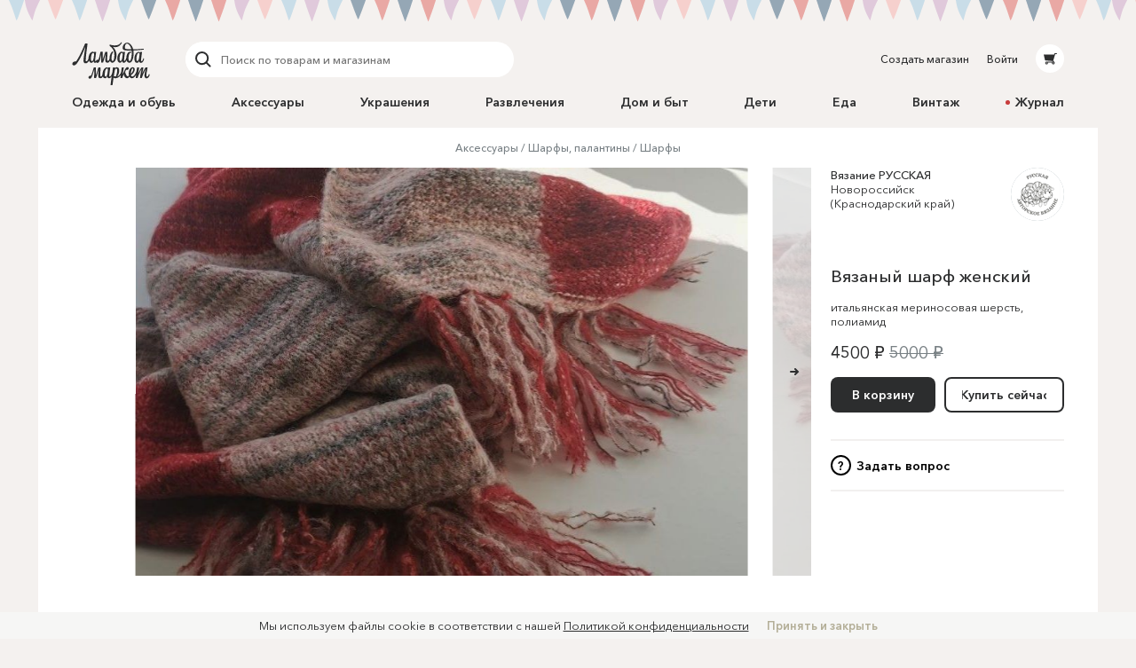

--- FILE ---
content_type: text/html; charset=utf-8
request_url: https://lmbd.ru/lucyknitt/22-vyazanyi-sharf-zhenskii/
body_size: 31692
content:
<!DOCTYPE html><html class="no-js" lang="ru" xmlns:og="http://ogp.me/ns#"><head><meta charset="utf-8"><meta http-equiv="X-UA-Compatible" content="IE=edge"><meta name="viewport" content="width=device-width, initial-scale=1.0, maximum-scale=1.0, user-scalable=no"><link rel="dns-prefetch" href="//cdn.lmbd.ru/"><!--<script type="text/javascript" src="https://cdn.jsdelivr.net/npm/@cdek-it/widget@3" charset="utf-8"></script>--><script type="text/javascript" charset="utf-8" src="https://cdn.jsdelivr.net/npm/@cdek-it/widget@3"></script><link rel="stylesheet" href="/_assets/main.dc1a4ff24c6a216b32e98feba0bc4419.css"><title >Вязаный шарф женский в магазине «Вязание РУССКАЯ» на Ламбада-маркете</title><meta name="description" content="Объемный шарф ручной работы. Приятный тактильно и не колется. Наш шарф сделает ваш образ элегантным и изысканным зимой. В наличии большой выбор шарфов разной цветовой ..."><meta name="contact" content="info@lambadamarket.ru"><link rel="canonical" href="https://lmbd.ru/lucyknitt/22-vyazanyi-sharf-zhenskii/"><link rel="apple-touch-icon-precomposed" href="/apple-touch-icon-precomposed.png"><link rel="apple-touch-icon" href="/apple-touch-icon.png"><link rel="apple-touch-icon" href="/apple-touch-icon-36x36.png" sizes="36x36"><link rel="apple-touch-icon" href="/apple-touch-icon-48x48.png" sizes="48x48"><link rel="apple-touch-icon" href="/apple-touch-icon-57x57.png" sizes="57x57"><link rel="apple-touch-icon" href="/apple-touch-icon-60x60.png" sizes="60x60"><link rel="apple-touch-icon" href="/apple-touch-icon-72x72.png" sizes="72x72"><link rel="apple-touch-icon" href="/apple-touch-icon-76x76.png" sizes="76x76"><link rel="apple-touch-icon" href="/apple-touch-icon-96x96.png" sizes="96x96"><link rel="apple-touch-icon" href="/apple-touch-icon-114x114.png" sizes="114x114"><link rel="apple-touch-icon" href="/apple-touch-icon-120x120.png" sizes="120x120"><link rel="apple-touch-icon" href="/apple-touch-icon-144x144.png" sizes="144x144"><link rel="apple-touch-icon" href="/apple-touch-icon-152x152.png" sizes="152x152"><link rel="apple-touch-icon" href="/apple-touch-icon-180x180.png" sizes="180x180"><link rel="apple-touch-icon" href="/apple-touch-icon-192x192.png" sizes="192x192"><link rel="apple-touch-icon" href="/apple-touch-icon-194x194.png" sizes="194x194"><meta name="msapplication-TileColor" content="#0099CC"><meta name="msapplication-TileImage" content="/mstile-144x144.png"><meta name="application-name" content="Ламбада-маркет"><meta name="msapplication-tooltip" content="Покупайте и продавайте особенные вещи каждый день — без перерывов, праздников и выходных"><meta name="msapplication-config" content="/ieconfig.xml"><link rel="image_src" href="https://lmbd.ru/__append-logo/?base=https%3A%2F%2Fcdn.lmbd.ru%2Fa43017af-1b42-41b6-85dd-3aee610ea6e5%2F-%2Fscale_crop%2F1200x630%2Fcenter%2F-%2Fprogressive%2Fyes%2F-%2Fformat%2Fjpeg%2F"><meta property="fb:app_id" content="1020237544716821"><meta property="og:site_name" content="Ламбада-маркет"><meta property="og:type" content="website"><meta property="og:url" content="https://lmbd.ru/lucyknitt/22-vyazanyi-sharf-zhenskii/"><meta property="og:title" content="Вязаный шарф женский в магазине «Вязание РУССКАЯ» на Ламбада-маркете"><meta property="og:description" content="Объемный шарф ручной работы. Приятный тактильно и не колется. Наш шарф сделает ваш образ элегантным и изысканным зимой. В наличии большой выбор шарфов разной цветовой гаммы Размер: 35x220 см (ширина, длина) Состав: 70% меринос, 15% хлопок, 15% полиамид Пряжа: Lana Grossa, Италия"><meta property="og:image" content="https://lmbd.ru/__append-logo/?base=https%3A%2F%2Fcdn.lmbd.ru%2Fa43017af-1b42-41b6-85dd-3aee610ea6e5%2F-%2Fscale_crop%2F1200x630%2Fcenter%2F-%2Fprogressive%2Fyes%2F-%2Fformat%2Fjpeg%2F"><meta property="og:image:width" content="1200"><meta property="og:image:height" content="630"><meta property="twitter:card" content="summary_large_image"><meta name="p:domain_verify" content="c97f882377d349eb90c6acd43923b5fe"><meta name="yandex-verification" content="6c36b9f81f4df961"><meta name="google-site-verification" content="tjIIfsP66hePSh5QIxM7kH6EksFdm43qqfGrH5hiVT4"><script async src="https://www.googletagmanager.com/gtag/js?id=G-Q3D5VTJHMS"></script><script>window.dataLayer = window.dataLayer || [];
function gtag(){dataLayer.push(arguments);}
gtag('js', new Date());
gtag('config', 'G-Q3D5VTJHMS');</script><script>!function(f,b,e,v,n,t,s)
{if(f.fbq)return;n=f.fbq=function(){n.callMethod?
n.callMethod.apply(n,arguments):n.queue.push(arguments)};
if(!f._fbq)f._fbq=n;n.push=n;n.loaded=!0;n.version='2.0';
n.queue=[];t=b.createElement(e);t.async=!0;
t.src=v;s=b.getElementsByTagName(e)[0];
s.parentNode.insertBefore(t,s)}(window,document,'script',
'https://connect.facebook.net/en_US/fbevents.js');
fbq('init', '752011598837286');
fbq('track', 'PageView');</script><noscript><img height="1" width="1" src="https://www.facebook.com/tr?id=752011598837286&amp;ev=PageView&amp;noscript=1"></noscript></head><body onbeforeunload=""><div id="content"><div class="_1aPwGCkvABplX1Q__FPPk-" data-reactroot="" data-reactid="1" data-react-checksum="1660225334"><!-- react-empty: 2 --><div data-reactid="3"></div><div class="_1oaI4wCDrOhXcsRzCuIRgM" data-reactid="4"><div class="_1wa0qpkFmAE2uWOm8b33KV" data-reactid="5"></div><div class="_16rcL5Q84_5fdwyC667uKo" data-reactid="6"><header class="_3b_nLYH63o6XOFFRr69RXj" data-reactid="7"><div class="KclpKdxlPsLvpQOuGYye7" data-reactid="8"><nav class="_1m7IJDm-liwY9YvNl513kW" data-reactid="9"><div class="_2XfH62DFca0e_S5-dEq_6Q" data-reactid="10"><a href="/" class="mY6FCqO30rGBiuBPULV5j" data-reactid="11"><img alt="Ламбада-маркет" class="_1dQCJeSKDwFf99C8vVDD5D" src="/_assets/6e78bc3d5334f5ca699e657adf0aff76.svg" data-reactid="12"/></a><div class="XiI1GhuUfUZ3gocgFi2us" data-reactid="13"><div class="_2qRxUZxCaMv9V0AAI0S_hl" data-reactid="14"><div class="_19oZzoAowuONVcDNd6PQN9 _1msOF6mrjlcEtVdVNnsUJQ" data-reactid="15"><div class="_11jhMVRkK3BHqMdzFcrU5j" data-reactid="16"><button type="button" class="fNYc31H90urIHpyqVSshz _30r2xMyND1enaOBU9RXQfA" data-reactid="17"><svg width="24px" height="24px" viewBox="0 0 24 24" data-reactid="18"><g fill="none" fill-rule="evenodd" data-reactid="19"><path d="M15.974,15.974 L19.58,19.58" stroke="#2C2D2E" stroke-width="2" stroke-linecap="round" data-reactid="20"></path><circle stroke="#2C2D2E" stroke-width="2" cx="10.605" cy="10.605" r="6.60500002" data-reactid="21"></circle></g></svg></button></div><div class="_3HGDXwlrQIyJ4A1tGpDloo" data-reactid="22"><div class="_1upQU1LGurj-il6Ik1_BeY" data-reactid="23"><input type="text" placeholder="Поиск по товарам и магазинам" value="" maxlength="280" data-reactid="24"/></div></div></div></div><div class="_13r7SomVWHlGdct2_uWIt9" data-reactid="25"><div class="_19oZzoAowuONVcDNd6PQN9" data-reactid="26"><div class="_11jhMVRkK3BHqMdzFcrU5j" data-reactid="27"><button type="button" class="fNYc31H90urIHpyqVSshz _2eSflcHozm5RcK9V79_iKS _30r2xMyND1enaOBU9RXQfA" data-reactid="28"><svg width="24px" height="24px" viewBox="0 0 24 24" data-reactid="29"><g fill="none" fill-rule="evenodd" data-reactid="30"><path d="M15.974,15.974 L19.58,19.58" stroke="#2C2D2E" stroke-width="2" stroke-linecap="round" data-reactid="31"></path><circle stroke="#2C2D2E" stroke-width="2" cx="10.605" cy="10.605" r="6.60500002" data-reactid="32"></circle></g></svg></button></div><div class="_3HGDXwlrQIyJ4A1tGpDloo" data-reactid="33"><div class="_1upQU1LGurj-il6Ik1_BeY" data-reactid="34"><input type="text" placeholder="Поиск по товарам и магазинам" value="" maxlength="280" data-reactid="35"/></div></div></div></div><div class="_15BU9C6UNpT_Wn5m7kXoM0" data-reactid="36"><button type="button" class="fNYc31H90urIHpyqVSshz _2eSflcHozm5RcK9V79_iKS _30r2xMyND1enaOBU9RXQfA" data-reactid="37"><svg width="24px" height="24px" viewBox="0 0 24 24" data-reactid="38"><g fill="none" fill-rule="evenodd" data-reactid="39"><path d="M15.974,15.974 L19.58,19.58" stroke="#2C2D2E" stroke-width="2" stroke-linecap="round" data-reactid="40"></path><circle stroke="#2C2D2E" stroke-width="2" cx="10.605" cy="10.605" r="6.60500002" data-reactid="41"></circle></g></svg></button></div></div></div><div class="_30Xg7d7aEArZvrpYqo15kX" data-reactid="42"><div class="_2p8iJMlu-9US5yE9uOutFj _3heeyC1zF7BQBg0JGe_9x8" data-reactid="43"><a href="/shop/create/" class="" data-reactid="44">Создать магазин</a></div><div class="_2p8iJMlu-9US5yE9uOutFj" data-reactid="45"><a href="/accounts/login/" class="" data-reactid="46">Войти</a></div><div data-reactid="47"><a href="/cart/" class="_14zHzyR1ixuwNdyPwhAEqY _3uww656dDBYpKjrQ-j8_hc" data-reactid="48"><svg width="24px" height="24px" viewBox="0 0 24 24" class="_3-rC7mj4cpfeivHncef-hv" data-reactid="49"><path fill="#2C2D2E" fill-rule="evenodd" d="M6.5225192,14.0956773 L5,7.4319729 L16.8008652,7.4319729 L17.2368289,6 L19.5061873,6 C19.779,6 20,6.22100003 20,6.49364499 C20,6.76628995 19.779,6.98745766 19.5061873,6.98745766 L17.9694155,6.98745766 L15.7674637,14.2470908 L16.7472082,15.6012609 L17.0091217,15.9401388 C17.0554009,15.9922868 17.0979912,16.047956 17.1372279,16.105805 L17.1417553,16.1116738 L17.1412522,16.1116738 C17.3124518,16.3673832 17.4130588,16.6740669 17.4130588,17.0040578 C17.4130588,17.8909085 16.6913713,18.6124283 15.8045206,18.6124283 C14.9173346,18.6124283 14.1958147,17.8964419 14.1958147,17.0092558 C14.1958147,16.7892619 14.2404172,16.5667527 14.3205674,16.3938764 L9.73724806,16.3938764 C9.81756598,16.5667527 9.86183306,16.7890942 9.86183306,17.0092558 C9.86183306,17.8964419 9.14014554,18.6149435 8.25329488,18.6149435 C7.36644421,18.6149435 6.64458902,17.8927529 6.64458902,17.0059023 C6.64458902,16.1753915 7.27723934,15.4800295 8.08595191,15.4060834 L15.3809652,15.4060834 L14.9565713,14.8130051 L6.5225192,14.0956773 Z M8.25329488,16.3833127 C7.91072806,16.3833127 7.63238204,16.661994 7.63238204,17.0042255 C7.63238204,17.3467923 7.91072806,17.6254737 8.25329488,17.6254737 C8.59569402,17.6254737 8.87420772,17.3467923 8.87420772,17.0042255 C8.87420772,16.661994 8.59569402,16.3833127 8.25329488,16.3833127 Z M15.1832724,17.0042255 C15.1832724,17.3467923 15.4617861,17.6254737 15.8043529,17.6254737 C16.1467521,17.6254737 16.4252658,17.3467923 16.4252658,17.0042255 C16.4252658,16.661994 16.1467521,16.3833127 15.8043529,16.3833127 C15.4617861,16.3833127 15.1832724,16.661994 15.1832724,17.0042255 Z" data-reactid="50"></path></svg></a></div></div></nav><nav class="_7PCQ0DsNSyzV5PasJ1cmZ" data-reactid="51"><ul class="vqmF0LB-iaFkFfV28Pnow" data-reactid="52"><li data-reactid="53"><a style="color:;" href="/odezhda-i-obuv/" class="_2jm6IZb5HGJEE1AiokvnyB" data-reactid="54">Одежда и обувь</a></li><li data-reactid="55"><a style="color:;" href="/accessories/" class="_2jm6IZb5HGJEE1AiokvnyB" data-reactid="56">Аксессуары</a></li><li data-reactid="57"><a style="color:;" href="/jewelry/" class="_2jm6IZb5HGJEE1AiokvnyB" data-reactid="58">Украшения</a></li><li data-reactid="59"><a style="color:;" href="/razvlecheniya/" class="_2jm6IZb5HGJEE1AiokvnyB" data-reactid="60">Развлечения</a></li><li data-reactid="61"><a style="color:;" href="/house/" class="_2jm6IZb5HGJEE1AiokvnyB" data-reactid="62">Дом и быт</a></li><li data-reactid="63"><a style="color:;" href="/deti/" class="_2jm6IZb5HGJEE1AiokvnyB" data-reactid="64">Дети</a></li><li data-reactid="65"><a style="color:;" href="/eda/" class="_2jm6IZb5HGJEE1AiokvnyB" data-reactid="66">Еда</a></li><li data-reactid="67"><a href="/vintage/" class="_2jm6IZb5HGJEE1AiokvnyB" data-reactid="68">Винтаж</a></li><li data-reactid="69"><a class="_2jm6IZb5HGJEE1AiokvnyB" data-reactid="70"><span class="_3AGoMYoy1qOjZivi7XHzU9" data-reactid="71"><!-- react-text: 72 -->Журнал<!-- /react-text --></span></a></li></ul></nav></div><div class="_13Pg8D0E2y-Z7uU3E1_ijv" data-reactid="73"><div class="Gu-5UpI9JPKgVmi29sd8J" data-reactid="74"><!-- react-empty: 75 --><button type="button" class="dPu-BXVc_iYEOYKciLYxf _30r2xMyND1enaOBU9RXQfA" data-reactid="76"><span class="_3zOZauL9FaZB8ZxrmZuf9O" data-reactid="77"><span class="_3EK5ff24A2zS0wqvmLrjCu" data-reactid="78">Все категории</span><svg width="24px" height="24px" viewBox="0 0 24 24" class="_1QlyMrg5YjsfhTEoqIiWad" data-reactid="79"><g data-reactid="80"><path d="M9 10l3.035 3.035L15.07 10" stroke-width="2" stroke="#DAD8D6" fill="none" fill-rule="evenodd" stroke-linecap="round" data-reactid="81"></path></g></svg></span></button></div></div></header><main class="RCYgPaFUWhl6N-mY636d" data-reactid="82"><article itemscope="" itemtype="http://schema.org/Product" data-reactid="83"><meta content="https://cdn.lmbd.ru/a43017af-1b42-41b6-85dd-3aee610ea6e5/" itemprop="image" data-reactid="84"/><div class="KclpKdxlPsLvpQOuGYye7" data-reactid="85"><div class="_1qBZpiIR2vljhaa2hSj2jB" data-reactid="86"><div class="_3mbVqriYwQWlUdWMXl7yI5" data-reactid="87"><nav class="_2UJvbWEwmLzEk_yERJWdca" data-reactid="88"><ul data-reactid="89"><li class="_1uZQ9IVAVjBbgIwXMHasQF" data-reactid="90"><a href="/accessories/" class="" data-reactid="91">Аксессуары</a></li><li class="_1uZQ9IVAVjBbgIwXMHasQF" data-reactid="92"><a href="/accessories/palantiny-platki-vorotniki/" class="" data-reactid="93">Шарфы, палантины</a></li><li class="_1uZQ9IVAVjBbgIwXMHasQF" data-reactid="94"><a href="/accessories/palantiny-platki-vorotniki/sharfy/" class="" data-reactid="95">Шарфы</a></li></ul></nav><div class="mjuU4EQlLzN1TocnZjzhR" data-reactid="96"><div class="_29n2dpvlIDnvFeKLZyneIr" data-reactid="97"><div class="_3xLuS4prdL6pFYYA31n_A5 jTkVB7zu6LBDPLMqzYXhz _3MegbQJbAQHZVbvPR3H0-8 _2_Ml0fp7MjlDJKYMHY0bBj _2A8raixmp2foK2fFgHNfIW" data-reactid="98"><div class="_3ZqnzkXT5bCQoja0SbN0eB" data-reactid="99"><div class="_8_7rL0tZJTbs2zrQnxMVi" data-reactid="100"><div class="_10q2G9CGDcNCqu8LXbU-CN" style="padding-bottom:55.23012552301255%;" data-reactid="101"><ul class="_3hqKFYVlunaJnpkwLCVrNF" style="transform:translate3d(100%, 0, 0);transition:;" data-reactid="102"><li class="qugudel3_0MoHgMLn91By _3sX1klSn14D_i5cL93kkAF" style="padding:0 0px;width:0;height:0;" data-reactid="103"><div class="_3izWdGDazoSBcw0Di-zUJC" data-reactid="104"><a class="_32a5NhVs26aC2cvEG2VFKB" data-reactid="105"><span class="WcJjk_Z45prIevC6ZrQM_ IdfqZdLVrCrQQj0Vpa211 _1c0lx69mtcXw2DpMFOZrTD" style="padding-top:55.222088835534215%;" data-reactid="106"><img alt="Вязаный шарф женский" class="_38hM-z-9pRWKPocKnwfjgn _1OYXByBrqNRWjUZlhJIxqn" src="https://cdn.lmbd.ru/a43017af-1b42-41b6-85dd-3aee610ea6e5/-/preview/1666x920/-/format/jpeg/" data-reactid="107"/></span></a><div class="_2az5GIMz1C_I8fnIXQGpue" data-reactid="108"><div data-reactid="109"><svg width="18px" height="18px" viewBox="0 0 18 18" class="UZpZFB5i7sByQKldXKXMO _3Byl64CcIjyETCudhXdA1m" data-reactid="110"><circle class="_2IWhk0cYhkxS14uzKABO_l" fill="none" stroke="#2c2d2e" stroke-width="2" stroke-linecap="round" cx="9" cy="9" r="8" data-reactid="111"></circle></svg></div></div></div></li><li class="qugudel3_0MoHgMLn91By" style="padding:0 0px;width:0;height:0;" data-reactid="112"><div class="_3izWdGDazoSBcw0Di-zUJC" data-reactid="113"><a tabindex="-1" class="_32a5NhVs26aC2cvEG2VFKB" data-reactid="114"><span class="WcJjk_Z45prIevC6ZrQM_ IdfqZdLVrCrQQj0Vpa211 _1c0lx69mtcXw2DpMFOZrTD" style="padding-top:55.222088835534215%;" data-reactid="115"><img alt="Вязаный шарф женский" class="_38hM-z-9pRWKPocKnwfjgn _1OYXByBrqNRWjUZlhJIxqn" src="https://cdn.lmbd.ru/514dd118-11ac-4c7d-9bc9-a409d8229132/-/preview/1666x920/-/format/jpeg/" data-reactid="116"/></span></a><div class="_2az5GIMz1C_I8fnIXQGpue" data-reactid="117"><div data-reactid="118"><svg width="18px" height="18px" viewBox="0 0 18 18" class="UZpZFB5i7sByQKldXKXMO _3Byl64CcIjyETCudhXdA1m" data-reactid="119"><circle class="_2IWhk0cYhkxS14uzKABO_l" fill="none" stroke="#2c2d2e" stroke-width="2" stroke-linecap="round" cx="9" cy="9" r="8" data-reactid="120"></circle></svg></div></div></div></li><li class="qugudel3_0MoHgMLn91By" style="padding:0 0px;width:0;height:0;" data-reactid="121"><div class="_3izWdGDazoSBcw0Di-zUJC" data-reactid="122"><a tabindex="-1" class="_32a5NhVs26aC2cvEG2VFKB" data-reactid="123"><span class="WcJjk_Z45prIevC6ZrQM_ IdfqZdLVrCrQQj0Vpa211 _1c0lx69mtcXw2DpMFOZrTD" style="padding-top:55.222088835534215%;" data-reactid="124"><img alt="Вязаный шарф женский" class="_38hM-z-9pRWKPocKnwfjgn _1OYXByBrqNRWjUZlhJIxqn" src="https://cdn.lmbd.ru/8a0e63b9-e62d-48a2-b5ad-815f3e443375/-/preview/1666x920/-/format/jpeg/" data-reactid="125"/></span></a><div class="_2az5GIMz1C_I8fnIXQGpue" data-reactid="126"><div data-reactid="127"><svg width="18px" height="18px" viewBox="0 0 18 18" class="UZpZFB5i7sByQKldXKXMO _3Byl64CcIjyETCudhXdA1m" data-reactid="128"><circle class="_2IWhk0cYhkxS14uzKABO_l" fill="none" stroke="#2c2d2e" stroke-width="2" stroke-linecap="round" cx="9" cy="9" r="8" data-reactid="129"></circle></svg></div></div></div></li><li class="qugudel3_0MoHgMLn91By" style="padding:0 0px;width:0;height:0;" data-reactid="130"><div class="_3izWdGDazoSBcw0Di-zUJC" data-reactid="131"><a tabindex="-1" class="_32a5NhVs26aC2cvEG2VFKB" data-reactid="132"><span class="WcJjk_Z45prIevC6ZrQM_ IdfqZdLVrCrQQj0Vpa211 _1c0lx69mtcXw2DpMFOZrTD" style="padding-top:55.222088835534215%;" data-reactid="133"><img alt="Вязаный шарф женский" class="_38hM-z-9pRWKPocKnwfjgn _1OYXByBrqNRWjUZlhJIxqn" src="https://cdn.lmbd.ru/ccf193bd-c3ab-4896-b11a-2484e8a3bfb2/-/preview/1666x920/-/format/jpeg/" data-reactid="134"/></span></a><div class="_2az5GIMz1C_I8fnIXQGpue" data-reactid="135"><div data-reactid="136"><svg width="18px" height="18px" viewBox="0 0 18 18" class="UZpZFB5i7sByQKldXKXMO _3Byl64CcIjyETCudhXdA1m" data-reactid="137"><circle class="_2IWhk0cYhkxS14uzKABO_l" fill="none" stroke="#2c2d2e" stroke-width="2" stroke-linecap="round" cx="9" cy="9" r="8" data-reactid="138"></circle></svg></div></div></div></li><li class="qugudel3_0MoHgMLn91By" style="padding:0 0px;width:0;height:0;" data-reactid="139"><div class="_3izWdGDazoSBcw0Di-zUJC" data-reactid="140"><a tabindex="-1" class="_32a5NhVs26aC2cvEG2VFKB" data-reactid="141"><span class="WcJjk_Z45prIevC6ZrQM_ IdfqZdLVrCrQQj0Vpa211 _1c0lx69mtcXw2DpMFOZrTD" style="padding-top:55.222088835534215%;" data-reactid="142"><img alt="Вязаный шарф женский" class="_38hM-z-9pRWKPocKnwfjgn _1OYXByBrqNRWjUZlhJIxqn" src="https://cdn.lmbd.ru/25ef106c-bba2-4b3d-b56b-e1d807a0db1f/-/preview/1666x920/-/format/jpeg/" data-reactid="143"/></span></a><div class="_2az5GIMz1C_I8fnIXQGpue" data-reactid="144"><div data-reactid="145"><svg width="18px" height="18px" viewBox="0 0 18 18" class="UZpZFB5i7sByQKldXKXMO _3Byl64CcIjyETCudhXdA1m" data-reactid="146"><circle class="_2IWhk0cYhkxS14uzKABO_l" fill="none" stroke="#2c2d2e" stroke-width="2" stroke-linecap="round" cx="9" cy="9" r="8" data-reactid="147"></circle></svg></div></div></div></li></ul><button type="button" class="zZRw9J62GSUvKH2bfctu0 _15bfSIXxlENsP4FXYYQiad _30r2xMyND1enaOBU9RXQfA" data-reactid="148"><svg width="24px" height="24px" viewBox="0 0 24 24" class="v1oHi6X6SL0QgenA8_6q_" data-reactid="149"><g stroke="#2c2d2e" stroke-width="2" fill="none" fill-rule="evenodd" stroke-linecap="round" data-reactid="150"><path d="M8 12h6.5M13 15l3-3-3-3" data-reactid="151"></path></g></svg></button></div></div></div><div class="_29n2dpvlIDnvFeKLZyneIr" data-reactid="152"><div class="_3xLuS4prdL6pFYYA31n_A5 _26hpFNULCXVEvSpv45TqQG _3FDo3VupDMsrJ1aD4XAE1 VhuvxVRuRRtYbX1L2CB_k _13FdZTe8tlQqCidyqLC02d" data-reactid="153"></div><div class="_3xLuS4prdL6pFYYA31n_A5 _2V4VVMZkT1zTHb70Rwq-Bj _3MegbQJbAQHZVbvPR3H0-8 VhuvxVRuRRtYbX1L2CB_k _13FdZTe8tlQqCidyqLC02d" data-reactid="154"><div class="_2NaOLjjFLD0HYFlZDqMGyb" data-reactid="155"><span class="_3vaTjQ00CHU-dqI7_Zot3L" data-reactid="156"><div data-reactid="157"><ul class="A823BY_3jos939kCiuYiF" data-reactid="158"><li data-reactid="159"><button type="button" class="_3xJRecSj0bjRvp2ilZjhlY _1FTvVNkg2kjILIe_InpgZL _30r2xMyND1enaOBU9RXQfA" data-reactid="160">Описание</button></li><li data-reactid="161"><button type="button" class="_3xJRecSj0bjRvp2ilZjhlY _30r2xMyND1enaOBU9RXQfA" data-reactid="162">Доставка и оплата</button></li></ul><div class="wDmCuuxGSy9uGb6f6hKBa" data-reactid="163"><div data-reactid="164"><p itemprop="description" style="white-space:break-spaces;" data-reactid="165"><!-- react-text: 166 -->Объемный шарф ручной работы. Приятный тактильно и не колется.<!-- /react-text --><br data-reactid="167"/><!-- react-text: 168 -->Наш шарф сделает ваш образ элегантным и изысканным зимой. В наличии большой выбор шарфов разной цветовой гаммы<!-- /react-text --><br data-reactid="169"/><!-- react-text: 170 --><!-- /react-text --><br data-reactid="171"/><!-- react-text: 172 -->Размер: 35x220 см (ширина, длина)<!-- /react-text --><br data-reactid="173"/><!-- react-text: 174 -->Состав: 70% меринос, 15% хлопок, 15% полиамид<!-- /react-text --><br data-reactid="175"/><!-- react-text: 176 -->Пряжа: Lana Grossa, Италия<!-- /react-text --></p></div></div></div></span></div></div></div></div><div class="_3xLuS4prdL6pFYYA31n_A5 wJwsqWiK4yXWXsdkFTx7n _3pc52JhG4g2HoCzQL2OXbo _2_Ml0fp7MjlDJKYMHY0bBj _2A8raixmp2foK2fFgHNfIW" data-reactid="177"><div data-reactid="178"><div class="AJ5HGAjcpfcVWxGARaKBm" data-reactid="179"><a tabindex="-1" href="/lucyknitt/" class="" data-reactid="180"><div class="_3SwwWECcCQKi8cxWhb4wNi _13B2IAjsAd2WCt-5ktBOaL" style="background-color:hsl(200, 11%, 82%);" data-reactid="181"><span class="_17OrHB0N95M6mUjfg4sKP0 IdfqZdLVrCrQQj0Vpa211 _1c0lx69mtcXw2DpMFOZrTD" style="padding-top:100%;" data-reactid="182"><img alt="Вязание РУССКАЯ" class="_2X5QyErMha_BqhmFxqsssD _38hM-z-9pRWKPocKnwfjgn _1OYXByBrqNRWjUZlhJIxqn" src="https://cdn.lmbd.ru/85f561bf-4584-4f4d-b0a8-251e637f3572/-/resize/102x102/-/scale_crop/120x120/center/-/format/jpeg/" srcset="https://cdn.lmbd.ru/85f561bf-4584-4f4d-b0a8-251e637f3572/-/resize/102x102/-/scale_crop/90x90/center/-/progressive/yes/-/quality/best/-/format/jpeg/ 45w, https://cdn.lmbd.ru/85f561bf-4584-4f4d-b0a8-251e637f3572/-/resize/102x102/-/scale_crop/120x120/center/-/progressive/yes/-/quality/best/-/format/jpeg/ 60w, https://cdn.lmbd.ru/85f561bf-4584-4f4d-b0a8-251e637f3572/-/resize/102x102/-/scale_crop/180x180/center/-/progressive/yes/-/quality/best/-/format/jpeg/ 90w, https://cdn.lmbd.ru/85f561bf-4584-4f4d-b0a8-251e637f3572/-/resize/102x102/-/scale_crop/320x320/center/-/progressive/yes/-/quality/best/-/format/jpeg/ 160w, https://cdn.lmbd.ru/85f561bf-4584-4f4d-b0a8-251e637f3572/-/resize/102x102/-/scale_crop/640x640/center/-/progressive/yes/-/quality/best/-/format/jpeg/ 320w" sizes="(min-width: 1240px) 60px, (min-width: 900px) 45px, (min-width: 700px) 27px, 27px" data-reactid="183"/></span></div></a><div class="_3pHDu6vmSKvuMKjCDl0w5m" data-reactid="184"><div class="_2_wCgUIDmkIeFYhKdv4ZMl" data-reactid="185"><a href="/lucyknitt/" class="" data-reactid="186">Вязание РУССКАЯ</a></div><div data-reactid="187">Новороссийск (Краснодарский край)</div></div></div><h1 class="xcMRldYzBi871jjtyKJJn" itemprop="name" data-reactid="188">Вязаный шарф женский</h1><div class="_2ox2YSpvEsogY_RM6afsIv" data-reactid="189"><span data-reactid="190"><!-- react-text: 191 -->итальянская мериносовая шерсть<!-- /react-text --><!-- react-text: 192 -->, <!-- /react-text --></span><span data-reactid="193"><!-- react-text: 194 -->полиамид<!-- /react-text --></span></div><!-- react-text: 195 --><!-- /react-text --><div class="_5LknDpza_yQGnvYljTSXT" itemprop="offers" itemscope="" itemtype="http://schema.org/Offer" data-reactid="196"><meta itemprop="priceCurrency" content="RUB" data-reactid="197"/><meta itemprop="price" content="4500.00" data-reactid="198"/><meta itemprop="name" content="Вязаный шарф женский" data-reactid="199"/><link itemprop="availability" href="http://schema.org/InStock" data-reactid="200"/><!-- react-text: 201 -->4500 ₽<!-- /react-text --><!-- react-text: 202 --> <!-- /react-text --><s class="_1rEKvbJH57FUqktSTE9YVo" data-reactid="203">5000 ₽</s></div><div class="_1_O1c4hCQroBlMcSj2scm8" data-reactid="204"><div class="_2hZ4NVs7HQRtzV3KlIIXnu _3W1yVHa9GmJC2GcoAYIFF7" data-reactid="205"><div class="_2fDoFkDMlFXVL65FItsptN" data-reactid="206"><div class="_3FDj6IpffqLNHdnUXowfFs" data-reactid="207"><div class="XQBrVn8RpX7srhjSDF5la" data-reactid="208"><div class="_3ou3McnWQdJpiRNpphOn6v" data-reactid="209"><div class="_1xGsmGmE-gKhpi92UMiTIW" data-reactid="210"><button type="button" class="_1W8tgysaGmUyz3PygRbGlm _2vQkFG6BEiC5_muRGykjhL _1zDWiIODiDhH7cLqsV_7ag YYYjIO5m1fc63uOwc3kCt _3P_OlO0EYFBtncLtKX5unl _30r2xMyND1enaOBU9RXQfA" data-reactid="211"><span class="_15ijhGKgJKbvnRv4DMRP3w" data-reactid="212"><span class="_1Dh1EsYcIy6Kls8WbhSaQO" data-reactid="213">В корзину</span></span></button></div><div class="_2KDKkn9zTXE--s6LBf4h5Z" data-reactid="214"><a href="/lucyknitt/22-vyazanyi-sharf-zhenskii/buy/" class="_1W8tgysaGmUyz3PygRbGlm _2vQkFG6BEiC5_muRGykjhL _1dVt8y_9A-gZTWK1rDM0W4 _1zDWiIODiDhH7cLqsV_7ag YYYjIO5m1fc63uOwc3kCt _3P_OlO0EYFBtncLtKX5unl" data-reactid="215"><span class="_15ijhGKgJKbvnRv4DMRP3w" data-reactid="216"><span class="_1Dh1EsYcIy6Kls8WbhSaQO" data-reactid="217">Купить сейчас</span></span></a></div></div><div class="_2-EvoZde3uN8XuIc_6Ypc7" data-reactid="218"><button type="button" class="_11ABZhT7cTH04Ahr9lT9_L _30r2xMyND1enaOBU9RXQfA" data-reactid="219"><span class="_1QhFpQ27dJ5b1ok03lTz0n" data-reactid="220">?</span><span class="_2o4yMsqkYRyBC3QT7Sxh9m" data-reactid="221">Задать вопрос</span></button></div></div></div><!-- react-empty: 222 --></div></div></div></div></div><div class="_3xLuS4prdL6pFYYA31n_A5 _332acmEwk8jkwnW7qh_c5_ _3FDo3VupDMsrJ1aD4XAE1 _2_Ml0fp7MjlDJKYMHY0bBj _2A8raixmp2foK2fFgHNfIW" data-reactid="223"><div class="_2NaOLjjFLD0HYFlZDqMGyb" data-reactid="224"><span class="_3vaTjQ00CHU-dqI7_Zot3L" data-reactid="225"><div data-reactid="226"><ul class="A823BY_3jos939kCiuYiF" data-reactid="227"><li data-reactid="228"><button type="button" class="_3xJRecSj0bjRvp2ilZjhlY _1FTvVNkg2kjILIe_InpgZL _30r2xMyND1enaOBU9RXQfA" data-reactid="229">Описание</button></li><li data-reactid="230"><button type="button" class="_3xJRecSj0bjRvp2ilZjhlY _30r2xMyND1enaOBU9RXQfA" data-reactid="231">Доставка и оплата</button></li></ul><div class="wDmCuuxGSy9uGb6f6hKBa" data-reactid="232"><div data-reactid="233"><p itemprop="description" style="white-space:break-spaces;" data-reactid="234"><!-- react-text: 235 -->Объемный шарф ручной работы. Приятный тактильно и не колется.<!-- /react-text --><br data-reactid="236"/><!-- react-text: 237 -->Наш шарф сделает ваш образ элегантным и изысканным зимой. В наличии большой выбор шарфов разной цветовой гаммы<!-- /react-text --><br data-reactid="238"/><!-- react-text: 239 --><!-- /react-text --><br data-reactid="240"/><!-- react-text: 241 -->Размер: 35x220 см (ширина, длина)<!-- /react-text --><br data-reactid="242"/><!-- react-text: 243 -->Состав: 70% меринос, 15% хлопок, 15% полиамид<!-- /react-text --><br data-reactid="244"/><!-- react-text: 245 -->Пряжа: Lana Grossa, Италия<!-- /react-text --></p></div></div></div></span></div></div></div><div class="_1Xer5byOMn0RCBol4rrvAT" data-reactid="246"><div class="_29n2dpvlIDnvFeKLZyneIr" data-reactid="247"><div class="_3O8PvEgVF5a0JwkBZnpty2 _3xLuS4prdL6pFYYA31n_A5 wJwsqWiK4yXWXsdkFTx7n _1NTSY3hAl2XSE73GA-zNqe hWVMtOs6L-9QAeGzPq8WT _3gAEynrqjrJn0UpF99RUuS" data-reactid="248"><article class="_3QbEwc__EiUxxtZTQzJTtK" data-reactid="249"><a href="/lucyknitt/36-vyazanaya-symka-koko/" class="" data-reactid="250"><div class="_2pkGmj2S0vEEb8aDDFPihr" data-reactid="251"><div class="_18V8nOX_uzf5CZMq0A1R44" data-reactid="252"><img alt="Вязаная сумка КоКо" class="_3s5wCUZ4L3JY9nzED4D6VG" src="https://cdn.lmbd.ru/d1022b07-99ec-4a83-986f-26281b23248d/-/preview/526x560/-/progressive/yes/-/format/jpeg/" data-reactid="253"/></div></div><h2 class="_3H3CWFyp7VVowHMirf6Slj" data-reactid="254">Вязаная сумка КоКо</h2></a><a href="/lucyknitt/" class="_2JNZvb2sSZwo9MlK2WBSQL" data-reactid="255">Вязание РУССКАЯ</a><div class="qBrSyok1upozdaj5rpr3r" data-reactid="256"><span class="dpY8wFTrbNM34l3VWtiKU" data-reactid="257">4900 ₽</span></div></article></div><div class="_3O8PvEgVF5a0JwkBZnpty2 _3xLuS4prdL6pFYYA31n_A5 wJwsqWiK4yXWXsdkFTx7n _1NTSY3hAl2XSE73GA-zNqe hWVMtOs6L-9QAeGzPq8WT _3gAEynrqjrJn0UpF99RUuS" data-reactid="258"><article class="_3QbEwc__EiUxxtZTQzJTtK" data-reactid="259"><a href="/lucyknitt/35-symka-letnyaya-tulpan/" class="" data-reactid="260"><div class="_2pkGmj2S0vEEb8aDDFPihr" data-reactid="261"><div class="_18V8nOX_uzf5CZMq0A1R44" data-reactid="262"><img alt="Сумка летняя Тюльпан" class="_3s5wCUZ4L3JY9nzED4D6VG" src="https://cdn.lmbd.ru/f46a892f-932b-41c3-89a3-0cca11aa43fe/-/preview/526x560/-/progressive/yes/-/format/jpeg/" data-reactid="263"/></div></div><h2 class="_3H3CWFyp7VVowHMirf6Slj" data-reactid="264">Сумка летняя Тюльпан</h2></a><a href="/lucyknitt/" class="_2JNZvb2sSZwo9MlK2WBSQL" data-reactid="265">Вязание РУССКАЯ</a><div class="qBrSyok1upozdaj5rpr3r" data-reactid="266"><span class="dpY8wFTrbNM34l3VWtiKU" data-reactid="267">4800 ₽</span></div></article></div><div class="_3O8PvEgVF5a0JwkBZnpty2 _3xLuS4prdL6pFYYA31n_A5 wJwsqWiK4yXWXsdkFTx7n _1NTSY3hAl2XSE73GA-zNqe hWVMtOs6L-9QAeGzPq8WT _3gAEynrqjrJn0UpF99RUuS" data-reactid="268"><article class="_3QbEwc__EiUxxtZTQzJTtK" data-reactid="269"><a href="/lucyknitt/29-korzina-dlya-hraneniya/" class="" data-reactid="270"><div class="_2pkGmj2S0vEEb8aDDFPihr" data-reactid="271"><div class="_18V8nOX_uzf5CZMq0A1R44" data-reactid="272"><img alt="Корзина для хранения" class="_3s5wCUZ4L3JY9nzED4D6VG" src="https://cdn.lmbd.ru/844d4f89-2568-4a2a-81d4-34e219d10260/-/preview/526x560/-/progressive/yes/-/format/jpeg/" data-reactid="273"/></div></div><h2 class="_3H3CWFyp7VVowHMirf6Slj" data-reactid="274">Корзина для хранения</h2></a><a href="/lucyknitt/" class="_2JNZvb2sSZwo9MlK2WBSQL" data-reactid="275">Вязание РУССКАЯ</a><div class="qBrSyok1upozdaj5rpr3r" data-reactid="276"><span class="dpY8wFTrbNM34l3VWtiKU" data-reactid="277">1700 ₽</span></div></article></div><div class="_3O8PvEgVF5a0JwkBZnpty2 _3xLuS4prdL6pFYYA31n_A5 wJwsqWiK4yXWXsdkFTx7n _1NTSY3hAl2XSE73GA-zNqe hWVMtOs6L-9QAeGzPq8WT _3gAEynrqjrJn0UpF99RUuS" data-reactid="278"><article class="_3QbEwc__EiUxxtZTQzJTtK" data-reactid="279"><a href="/lucyknitt/34-vyazanaya-symka-karamel/" class="" data-reactid="280"><div class="_2pkGmj2S0vEEb8aDDFPihr" data-reactid="281"><div class="_18V8nOX_uzf5CZMq0A1R44" data-reactid="282"><img alt="Вязаная сумка Карамель" class="_3s5wCUZ4L3JY9nzED4D6VG" src="https://cdn.lmbd.ru/aaf0075b-8a36-4f61-b70e-088e374b1101/-/preview/526x560/-/progressive/yes/-/format/jpeg/" data-reactid="283"/></div></div><h2 class="_3H3CWFyp7VVowHMirf6Slj" data-reactid="284">Вязаная сумка Карамель</h2></a><a href="/lucyknitt/" class="_2JNZvb2sSZwo9MlK2WBSQL" data-reactid="285">Вязание РУССКАЯ</a><div class="qBrSyok1upozdaj5rpr3r" data-reactid="286"><span class="dpY8wFTrbNM34l3VWtiKU" data-reactid="287">3300 ₽</span></div></article></div><div class="_3O8PvEgVF5a0JwkBZnpty2 _3xLuS4prdL6pFYYA31n_A5 wJwsqWiK4yXWXsdkFTx7n _1NTSY3hAl2XSE73GA-zNqe hWVMtOs6L-9QAeGzPq8WT _3gAEynrqjrJn0UpF99RUuS" data-reactid="288"><article class="_3QbEwc__EiUxxtZTQzJTtK" data-reactid="289"><a href="/lucyknitt/28-mehovaya-symka-iz-pryazhi/" class="" data-reactid="290"><div class="_2pkGmj2S0vEEb8aDDFPihr" data-reactid="291"><div class="_18V8nOX_uzf5CZMq0A1R44" data-reactid="292"><img alt="Меховая сумка из пряжи" class="_3s5wCUZ4L3JY9nzED4D6VG" src="https://cdn.lmbd.ru/ded6f535-0ae2-4db0-b3f2-e28b0fc768f5/-/preview/526x560/-/progressive/yes/-/format/jpeg/" data-reactid="293"/></div></div><h2 class="_3H3CWFyp7VVowHMirf6Slj" data-reactid="294">Меховая сумка из пряжи</h2></a><a href="/lucyknitt/" class="_2JNZvb2sSZwo9MlK2WBSQL" data-reactid="295">Вязание РУССКАЯ</a><div class="qBrSyok1upozdaj5rpr3r" data-reactid="296"><span class="dpY8wFTrbNM34l3VWtiKU" data-reactid="297">4900 ₽</span></div></article></div><div class="_3O8PvEgVF5a0JwkBZnpty2 _3xLuS4prdL6pFYYA31n_A5 wJwsqWiK4yXWXsdkFTx7n _1NTSY3hAl2XSE73GA-zNqe hWVMtOs6L-9QAeGzPq8WT _3gAEynrqjrJn0UpF99RUuS" data-reactid="298"><article class="_3QbEwc__EiUxxtZTQzJTtK" data-reactid="299"><a href="/lucyknitt/30-korzina-dlya-hraneniya-melochei/" class="" data-reactid="300"><div class="_2pkGmj2S0vEEb8aDDFPihr" data-reactid="301"><div class="_18V8nOX_uzf5CZMq0A1R44" data-reactid="302"><img alt="Корзина для хранения мелочей" class="_3s5wCUZ4L3JY9nzED4D6VG" src="https://cdn.lmbd.ru/561a67cd-42cb-4c9c-ae5e-1f64d3289196/-/preview/526x560/-/progressive/yes/-/format/jpeg/" data-reactid="303"/></div></div><h2 class="_3H3CWFyp7VVowHMirf6Slj" data-reactid="304">Корзина для хранения мелочей</h2></a><a href="/lucyknitt/" class="_2JNZvb2sSZwo9MlK2WBSQL" data-reactid="305">Вязание РУССКАЯ</a><div class="qBrSyok1upozdaj5rpr3r" data-reactid="306"><span class="dpY8wFTrbNM34l3VWtiKU" data-reactid="307">880 ₽</span></div></article></div><div class="_3O8PvEgVF5a0JwkBZnpty2 _3xLuS4prdL6pFYYA31n_A5 wJwsqWiK4yXWXsdkFTx7n _1NTSY3hAl2XSE73GA-zNqe hWVMtOs6L-9QAeGzPq8WT _3gAEynrqjrJn0UpF99RUuS" data-reactid="308"><article class="_3QbEwc__EiUxxtZTQzJTtK" data-reactid="309"><a href="/lucyknitt/32-kover-vyazanyi-v-interer/" class="" data-reactid="310"><div class="_2pkGmj2S0vEEb8aDDFPihr" data-reactid="311"><div class="_18V8nOX_uzf5CZMq0A1R44" data-reactid="312"><img alt="Ковер вязаный в интерьер" class="_3s5wCUZ4L3JY9nzED4D6VG" src="https://cdn.lmbd.ru/13d94f0f-265c-49f7-921d-d3aa034537a4/-/preview/526x560/-/progressive/yes/-/format/jpeg/" data-reactid="313"/></div></div><h2 class="_3H3CWFyp7VVowHMirf6Slj" data-reactid="314">Ковер вязаный в интерьер</h2></a><a href="/lucyknitt/" class="_2JNZvb2sSZwo9MlK2WBSQL" data-reactid="315">Вязание РУССКАЯ</a><div class="qBrSyok1upozdaj5rpr3r" data-reactid="316"><span class="dpY8wFTrbNM34l3VWtiKU" data-reactid="317">5900 ₽</span></div></article></div><div class="_3O8PvEgVF5a0JwkBZnpty2 _3xLuS4prdL6pFYYA31n_A5 wJwsqWiK4yXWXsdkFTx7n _1NTSY3hAl2XSE73GA-zNqe hWVMtOs6L-9QAeGzPq8WT _3gAEynrqjrJn0UpF99RUuS" data-reactid="318"><article class="_3QbEwc__EiUxxtZTQzJTtK" data-reactid="319"><a href="/lucyknitt/31-korzina-dlya-hraneniya-melochei/" class="" data-reactid="320"><div class="_2pkGmj2S0vEEb8aDDFPihr" data-reactid="321"><div class="_18V8nOX_uzf5CZMq0A1R44" data-reactid="322"><img alt="Корзина для хранения мелочей" class="_3s5wCUZ4L3JY9nzED4D6VG" src="https://cdn.lmbd.ru/784cbd49-f92a-4881-bdc2-7777bc8a8e59/-/preview/526x560/-/progressive/yes/-/format/jpeg/" data-reactid="323"/></div></div><h2 class="_3H3CWFyp7VVowHMirf6Slj" data-reactid="324">Корзина для хранения мелочей</h2></a><a href="/lucyknitt/" class="_2JNZvb2sSZwo9MlK2WBSQL" data-reactid="325">Вязание РУССКАЯ</a><div class="qBrSyok1upozdaj5rpr3r" data-reactid="326"><span class="dpY8wFTrbNM34l3VWtiKU" data-reactid="327">880 ₽</span></div></article></div></div><div class="_28Q0NSyZJTqzamTTpkzd4O" data-reactid="328"><div class="_3qx-5xco3FvzX8khk-Clxt" data-reactid="329"><a href="/lucyknitt/" class="_1W8tgysaGmUyz3PygRbGlm _2vQkFG6BEiC5_muRGykjhL _1zDWiIODiDhH7cLqsV_7ag YYYjIO5m1fc63uOwc3kCt _3P_OlO0EYFBtncLtKX5unl" data-reactid="330"><span class="_15ijhGKgJKbvnRv4DMRP3w" data-reactid="331"><span class="_1Dh1EsYcIy6Kls8WbhSaQO" data-reactid="332">Все товары магазина</span></span></a></div></div></div></div></div><div class="_3BBwOJIFB3cnC835hbCZ_C" data-reactid="333"></div></div></div><aside class="SlXzNtKT69UekpOWMlUQo" data-reactid="334"><div class="KclpKdxlPsLvpQOuGYye7" data-reactid="335"><h2 class="_2fh8EMBDpgPwS8IUjMcWD1" data-reactid="336">Похожие товары из других магазинов</h2><div class="_29n2dpvlIDnvFeKLZyneIr" data-reactid="337"><div class="_3O8PvEgVF5a0JwkBZnpty2 _3xLuS4prdL6pFYYA31n_A5 _3eYF1iVgMpGqXqBSeP69pF _1NTSY3hAl2XSE73GA-zNqe hWVMtOs6L-9QAeGzPq8WT _3gAEynrqjrJn0UpF99RUuS" data-reactid="338"><article class="_3QbEwc__EiUxxtZTQzJTtK" data-reactid="339"><a href="/lululama/19-sharf-s-kashemirom/" class="" data-reactid="340"><div class="_2pkGmj2S0vEEb8aDDFPihr" data-reactid="341"><div class="_18V8nOX_uzf5CZMq0A1R44" data-reactid="342"><img alt="Шарф с кашемиром" class="_3s5wCUZ4L3JY9nzED4D6VG" src="https://cdn.lmbd.ru/9c4be1c2-b87f-446f-af6f-ac682f46b08b/-/preview/526x560/-/progressive/yes/-/format/jpeg/" data-reactid="343"/></div></div><h2 class="_3H3CWFyp7VVowHMirf6Slj" data-reactid="344">Шарф с кашемиром</h2></a><a href="/lululama/" class="_2JNZvb2sSZwo9MlK2WBSQL" data-reactid="345">• LU LU LAMA•</a><div class="qBrSyok1upozdaj5rpr3r" data-reactid="346"><span class="dpY8wFTrbNM34l3VWtiKU" data-reactid="347">2500 ₽</span></div></article></div><div class="_3O8PvEgVF5a0JwkBZnpty2 _3xLuS4prdL6pFYYA31n_A5 _3eYF1iVgMpGqXqBSeP69pF _1NTSY3hAl2XSE73GA-zNqe hWVMtOs6L-9QAeGzPq8WT _3gAEynrqjrJn0UpF99RUuS" data-reactid="348"><article class="_3QbEwc__EiUxxtZTQzJTtK" data-reactid="349"><a href="/emeraldandlime/26-sharf-tkanyi-vrychnyu-v-kletky-radyzhnyi-zheltyi/" class="" data-reactid="350"><div class="_2pkGmj2S0vEEb8aDDFPihr" data-reactid="351"><div class="_18V8nOX_uzf5CZMq0A1R44" data-reactid="352"><img alt="Шарф тканый вручную в клетку радужный желтый" class="_3s5wCUZ4L3JY9nzED4D6VG" src="https://cdn.lmbd.ru/095682ad-29dc-42b8-ae59-014cf430c6bc/-/preview/526x560/-/progressive/yes/-/format/jpeg/" data-reactid="353"/></div></div><h2 class="_3H3CWFyp7VVowHMirf6Slj" data-reactid="354">Шарф тканый вручную в клетку радужный желтый</h2></a><a href="/emeraldandlime/" class="_2JNZvb2sSZwo9MlK2WBSQL" data-reactid="355">Emerald&amp;Lime</a><div class="qBrSyok1upozdaj5rpr3r" data-reactid="356"><span class="dpY8wFTrbNM34l3VWtiKU" data-reactid="357">5000 ₽</span></div></article></div><div class="_3O8PvEgVF5a0JwkBZnpty2 _3xLuS4prdL6pFYYA31n_A5 _3eYF1iVgMpGqXqBSeP69pF _1NTSY3hAl2XSE73GA-zNqe hWVMtOs6L-9QAeGzPq8WT _3gAEynrqjrJn0UpF99RUuS" data-reactid="358"><article class="_3QbEwc__EiUxxtZTQzJTtK" data-reactid="359"><a href="/olala_voila/5-sharf-dlinnyi-iz-merinosa-yarko-zheltogo-tsveta-iz/" class="" data-reactid="360"><div class="_2pkGmj2S0vEEb8aDDFPihr" data-reactid="361"><div class="_18V8nOX_uzf5CZMq0A1R44" data-reactid="362"><img alt="Шарф длинный из мериноса ярко-желтого цвета ручной работы из фактурной итальянской пряжи" class="_3s5wCUZ4L3JY9nzED4D6VG" src="https://cdn.lmbd.ru/2be0dae3-c056-442c-861e-7966816b76b6/-/preview/526x560/-/progressive/yes/-/format/jpeg/" data-reactid="363"/></div></div><h2 class="_3H3CWFyp7VVowHMirf6Slj" data-reactid="364">Шарф длинный из мериноса ярко-желтого цвета ручной работы из фактурной итальянской пряжи</h2></a><a href="/olala_voila/" class="_2JNZvb2sSZwo9MlK2WBSQL" data-reactid="365">Olala, Voila!</a><div class="qBrSyok1upozdaj5rpr3r" data-reactid="366"><span class="dpY8wFTrbNM34l3VWtiKU" data-reactid="367">5900 ₽</span><span class="dpY8wFTrbNM34l3VWtiKU _8wd9j8ZdovYwY3B6FtdfQ" data-reactid="368">6500 ₽</span></div></article></div><div class="_3O8PvEgVF5a0JwkBZnpty2 _3xLuS4prdL6pFYYA31n_A5 _3eYF1iVgMpGqXqBSeP69pF _1NTSY3hAl2XSE73GA-zNqe hWVMtOs6L-9QAeGzPq8WT _3gAEynrqjrJn0UpF99RUuS" data-reactid="369"><article class="_3QbEwc__EiUxxtZTQzJTtK" data-reactid="370"><a href="/maisonmacrame/23-yarkii-vyazanyi-sharf/" class="" data-reactid="371"><div class="_2pkGmj2S0vEEb8aDDFPihr" data-reactid="372"><div class="_18V8nOX_uzf5CZMq0A1R44" data-reactid="373"><img alt="Яркий Вязаный шарф" class="_3s5wCUZ4L3JY9nzED4D6VG" src="https://cdn.lmbd.ru/4fdd6e26-b8ec-4502-8d31-94e98838e760/-/preview/526x560/-/progressive/yes/-/format/jpeg/" data-reactid="374"/></div></div><h2 class="_3H3CWFyp7VVowHMirf6Slj" data-reactid="375">Яркий Вязаный шарф</h2></a><a href="/maisonmacrame/" class="_2JNZvb2sSZwo9MlK2WBSQL" data-reactid="376">KATISH</a><div class="qBrSyok1upozdaj5rpr3r" data-reactid="377"><span class="dpY8wFTrbNM34l3VWtiKU" data-reactid="378">4500 ₽</span></div></article></div><div class="_3O8PvEgVF5a0JwkBZnpty2 _3xLuS4prdL6pFYYA31n_A5 _3eYF1iVgMpGqXqBSeP69pF _1NTSY3hAl2XSE73GA-zNqe hWVMtOs6L-9QAeGzPq8WT _3gAEynrqjrJn0UpF99RUuS" data-reactid="379"><article class="_3QbEwc__EiUxxtZTQzJTtK" data-reactid="380"><a href="/septemper_accs/8-zimnii-sharf-palantin-glybokii-sinii/" class="" data-reactid="381"><div class="_2pkGmj2S0vEEb8aDDFPihr" data-reactid="382"><div class="_18V8nOX_uzf5CZMq0A1R44" data-reactid="383"><img alt="Зимний шарф - палантин глубокий синий" class="_3s5wCUZ4L3JY9nzED4D6VG" src="https://cdn.lmbd.ru/9ec48ac4-5f9d-4587-b55b-5dfca85fab1a/-/preview/526x560/-/progressive/yes/-/format/jpeg/" data-reactid="384"/></div></div><h2 class="_3H3CWFyp7VVowHMirf6Slj" data-reactid="385">Зимний шарф - палантин глубокий синий</h2></a><a href="/septemper_accs/" class="_2JNZvb2sSZwo9MlK2WBSQL" data-reactid="386">Septemper Accessories</a><div class="qBrSyok1upozdaj5rpr3r" data-reactid="387"><span class="dpY8wFTrbNM34l3VWtiKU" data-reactid="388">1900 ₽</span></div></article></div><div class="_3O8PvEgVF5a0JwkBZnpty2 _3xLuS4prdL6pFYYA31n_A5 _3eYF1iVgMpGqXqBSeP69pF _1NTSY3hAl2XSE73GA-zNqe hWVMtOs6L-9QAeGzPq8WT _3gAEynrqjrJn0UpF99RUuS" data-reactid="389"><article class="_3QbEwc__EiUxxtZTQzJTtK" data-reactid="390"><a href="/in-c-store/5-sharf-dvyhtsvetnyi-tape/" class="" data-reactid="391"><div class="_2pkGmj2S0vEEb8aDDFPihr" data-reactid="392"><div class="_18V8nOX_uzf5CZMq0A1R44" data-reactid="393"><img alt="Шарф двухцветный &#x27;TAPE" class="_3s5wCUZ4L3JY9nzED4D6VG" src="https://cdn.lmbd.ru/ef77633b-925b-4576-9fa5-6eb32862792c/-/preview/526x560/-/progressive/yes/-/format/jpeg/" data-reactid="394"/></div></div><h2 class="_3H3CWFyp7VVowHMirf6Slj" data-reactid="395">Шарф двухцветный &#x27;TAPE</h2></a><a href="/in-c-store/" class="_2JNZvb2sSZwo9MlK2WBSQL" data-reactid="396">IN C</a><div class="qBrSyok1upozdaj5rpr3r" data-reactid="397"><span class="dpY8wFTrbNM34l3VWtiKU" data-reactid="398">2400 ₽</span></div></article></div><div class="_3O8PvEgVF5a0JwkBZnpty2 _3xLuS4prdL6pFYYA31n_A5 _3eYF1iVgMpGqXqBSeP69pF _1NTSY3hAl2XSE73GA-zNqe hWVMtOs6L-9QAeGzPq8WT _3gAEynrqjrJn0UpF99RUuS" data-reactid="399"><article class="_3QbEwc__EiUxxtZTQzJTtK" data-reactid="400"><a href="/ciaococca/6-platok-s-avtorskim-printom-grannys-pie/" class="" data-reactid="401"><div class="_2pkGmj2S0vEEb8aDDFPihr" data-reactid="402"><div class="_18V8nOX_uzf5CZMq0A1R44" data-reactid="403"><img alt="платок с авторским принтом granny&#x27;s pie" class="_3s5wCUZ4L3JY9nzED4D6VG" src="https://cdn.lmbd.ru/d6620cab-c4b1-4406-8169-434ecc91be36/-/preview/526x560/-/progressive/yes/-/format/jpeg/" data-reactid="404"/></div></div><h2 class="_3H3CWFyp7VVowHMirf6Slj" data-reactid="405">платок с авторским принтом granny&#x27;s pie</h2></a><a href="/ciaococca/" class="_2JNZvb2sSZwo9MlK2WBSQL" data-reactid="406">ciao, cocca</a><div class="qBrSyok1upozdaj5rpr3r" data-reactid="407"><span class="dpY8wFTrbNM34l3VWtiKU" data-reactid="408">2000 ₽</span><span class="dpY8wFTrbNM34l3VWtiKU _8wd9j8ZdovYwY3B6FtdfQ" data-reactid="409">2500 ₽</span></div></article></div><div class="_3O8PvEgVF5a0JwkBZnpty2 _3xLuS4prdL6pFYYA31n_A5 _3eYF1iVgMpGqXqBSeP69pF _1NTSY3hAl2XSE73GA-zNqe hWVMtOs6L-9QAeGzPq8WT _3gAEynrqjrJn0UpF99RUuS" data-reactid="410"><article class="_3QbEwc__EiUxxtZTQzJTtK" data-reactid="411"><a href="/ezik-shop/29-sharf-detskii-odyvanchik/" class="" data-reactid="412"><div class="_2pkGmj2S0vEEb8aDDFPihr" data-reactid="413"><div class="_18V8nOX_uzf5CZMq0A1R44" data-reactid="414"><img alt="Шарф  детский &quot;Одуванчик&quot;" class="_3s5wCUZ4L3JY9nzED4D6VG" src="https://cdn.lmbd.ru/cf74f516-12bd-4fa0-a502-f1febecfd6d9/-/preview/526x560/-/progressive/yes/-/format/jpeg/" data-reactid="415"/></div></div><h2 class="_3H3CWFyp7VVowHMirf6Slj" data-reactid="416">Шарф  детский &quot;Одуванчик&quot;</h2></a><a href="/ezik-shop/" class="_2JNZvb2sSZwo9MlK2WBSQL" data-reactid="417">Ezhishop</a><div class="qBrSyok1upozdaj5rpr3r" data-reactid="418"><span class="dpY8wFTrbNM34l3VWtiKU" data-reactid="419">1500 ₽</span><span class="dpY8wFTrbNM34l3VWtiKU _8wd9j8ZdovYwY3B6FtdfQ" data-reactid="420">2199 ₽</span></div></article></div><div class="_3O8PvEgVF5a0JwkBZnpty2 _3xLuS4prdL6pFYYA31n_A5 _3eYF1iVgMpGqXqBSeP69pF _1NTSY3hAl2XSE73GA-zNqe hWVMtOs6L-9QAeGzPq8WT _3gAEynrqjrJn0UpF99RUuS" data-reactid="421"><article class="_3QbEwc__EiUxxtZTQzJTtK" data-reactid="422"><a href="/ashtoltz/7-sharf-vesennee-nastroenie-rozovyi/" class="" data-reactid="423"><div class="_2pkGmj2S0vEEb8aDDFPihr" data-reactid="424"><div class="_18V8nOX_uzf5CZMq0A1R44" data-reactid="425"><img alt="Шарф &quot;Весеннее настроение&quot; розовый" class="_3s5wCUZ4L3JY9nzED4D6VG" src="https://cdn.lmbd.ru/3ec45fd2-6bde-40fa-b308-8bc5d99b3182/-/preview/526x560/-/progressive/yes/-/format/jpeg/" data-reactid="426"/></div></div><h2 class="_3H3CWFyp7VVowHMirf6Slj" data-reactid="427">Шарф &quot;Весеннее настроение&quot; розовый</h2></a><a href="/ashtoltz/" class="_2JNZvb2sSZwo9MlK2WBSQL" data-reactid="428">GRÜN</a><div class="qBrSyok1upozdaj5rpr3r" data-reactid="429"><span class="dpY8wFTrbNM34l3VWtiKU" data-reactid="430">4500 ₽</span><span class="dpY8wFTrbNM34l3VWtiKU _8wd9j8ZdovYwY3B6FtdfQ" data-reactid="431">6000 ₽</span></div></article></div><div class="_3O8PvEgVF5a0JwkBZnpty2 _3xLuS4prdL6pFYYA31n_A5 _3eYF1iVgMpGqXqBSeP69pF _1NTSY3hAl2XSE73GA-zNqe hWVMtOs6L-9QAeGzPq8WT _3gAEynrqjrJn0UpF99RUuS" data-reactid="432"><article class="_3QbEwc__EiUxxtZTQzJTtK" data-reactid="433"><a href="/_pugovica_/32-sharf-vyazanyi-zelenyi/" class="" data-reactid="434"><div class="_2pkGmj2S0vEEb8aDDFPihr" data-reactid="435"><div class="_18V8nOX_uzf5CZMq0A1R44" data-reactid="436"><img alt="Шарф вязаный зеленый" class="_3s5wCUZ4L3JY9nzED4D6VG" src="https://cdn.lmbd.ru/401212d1-bb0b-4e0a-af1c-a6357c825ba7/-/preview/526x560/-/progressive/yes/-/format/jpeg/" data-reactid="437"/></div></div><h2 class="_3H3CWFyp7VVowHMirf6Slj" data-reactid="438">Шарф вязаный зеленый</h2></a><a href="/_pugovica_/" class="_2JNZvb2sSZwo9MlK2WBSQL" data-reactid="439">pugovica.tricot</a><div class="qBrSyok1upozdaj5rpr3r" data-reactid="440"><span class="dpY8wFTrbNM34l3VWtiKU" data-reactid="441">3000 ₽</span></div></article></div><div class="_3O8PvEgVF5a0JwkBZnpty2 _3xLuS4prdL6pFYYA31n_A5 _3eYF1iVgMpGqXqBSeP69pF _1NTSY3hAl2XSE73GA-zNqe hWVMtOs6L-9QAeGzPq8WT _3gAEynrqjrJn0UpF99RUuS" data-reactid="442"><article class="_3QbEwc__EiUxxtZTQzJTtK" data-reactid="443"><a href="/alena-vishnyakova/71-sharf-tsep-iz-shersti-merinosa/" class="" data-reactid="444"><div class="_2pkGmj2S0vEEb8aDDFPihr" data-reactid="445"><div class="_18V8nOX_uzf5CZMq0A1R44" data-reactid="446"><img alt="Шарф &quot;Цепь&quot; из шерсти мериноса" class="_3s5wCUZ4L3JY9nzED4D6VG" src="https://cdn.lmbd.ru/f212722c-781c-41ab-bc3b-ed4121438451/-/preview/526x560/-/progressive/yes/-/format/jpeg/" data-reactid="447"/></div></div><h2 class="_3H3CWFyp7VVowHMirf6Slj" data-reactid="448">Шарф &quot;Цепь&quot; из шерсти мериноса</h2></a><a href="/alena-vishnyakova/" class="_2JNZvb2sSZwo9MlK2WBSQL" data-reactid="449">Alena Vishnyakova</a><div class="qBrSyok1upozdaj5rpr3r" data-reactid="450"><span class="dpY8wFTrbNM34l3VWtiKU" data-reactid="451">3800 ₽</span></div></article></div><div class="_3O8PvEgVF5a0JwkBZnpty2 _3xLuS4prdL6pFYYA31n_A5 _3eYF1iVgMpGqXqBSeP69pF _1NTSY3hAl2XSE73GA-zNqe hWVMtOs6L-9QAeGzPq8WT _3gAEynrqjrJn0UpF99RUuS" data-reactid="452"><article class="_3QbEwc__EiUxxtZTQzJTtK" data-reactid="453"><a href="/charmed-s/64-vyazanyi-sharf-lubov/" class="" data-reactid="454"><div class="_2pkGmj2S0vEEb8aDDFPihr" data-reactid="455"><div class="_18V8nOX_uzf5CZMq0A1R44" data-reactid="456"><img alt="Вязаный шарф ЛЮБОВЬ" class="_3s5wCUZ4L3JY9nzED4D6VG" src="https://cdn.lmbd.ru/83b8c862-7322-47ac-9736-bf1bcdb7d07c/-/preview/526x560/-/progressive/yes/-/format/jpeg/" data-reactid="457"/></div></div><h2 class="_3H3CWFyp7VVowHMirf6Slj" data-reactid="458">Вязаный шарф ЛЮБОВЬ</h2></a><a href="/charmed-s/" class="_2JNZvb2sSZwo9MlK2WBSQL" data-reactid="459">ЧАРМЕД</a><div class="qBrSyok1upozdaj5rpr3r" data-reactid="460"><span class="dpY8wFTrbNM34l3VWtiKU" data-reactid="461">13000 ₽</span></div></article></div></div></div></aside></article></main></div><footer class="_3sV_1UAxnnUnYOCJxILPD_" data-reactid="462"><div class="KclpKdxlPsLvpQOuGYye7" data-reactid="463"><div class="_29n2dpvlIDnvFeKLZyneIr" data-reactid="464"><div class="_3xLuS4prdL6pFYYA31n_A5 _332acmEwk8jkwnW7qh_c5_ _3FDo3VupDMsrJ1aD4XAE1 VhuvxVRuRRtYbX1L2CB_k _2A8raixmp2foK2fFgHNfIW" data-reactid="465"><nav class="_1Tc8WgJuUm1qcrWpJqrjdl" data-reactid="466"><div class="_2hZ4NVs7HQRtzV3KlIIXnu _1LvXC2KwzG3wZWZQGKZQKR _3W1yVHa9GmJC2GcoAYIFF7" data-reactid="467"><div class="_2fDoFkDMlFXVL65FItsptN" data-reactid="468"><ul class="_3NyuA1VMlOVbQ8xFY1qRuz" data-reactid="469"><li class="_2UDbhLb5A3GIs5nzGd7Fwc" data-reactid="470"><a class="_14zHzyR1ixuwNdyPwhAEqY _3uww656dDBYpKjrQ-j8_hc" data-reactid="471"><svg width="24px" height="24px" viewBox="0 0 24 24" class="_3-rC7mj4cpfeivHncef-hv" data-reactid="472"><g fill="none" fill-rule="evenodd" data-reactid="473"><path d="M9.53863 14.5451L9.22083 19.0122C9.67552 19.0122 9.87245 18.817 10.1086 18.5827L12.2404 16.5467L16.6577 19.7794C17.4678 20.2306 18.0386 19.993 18.2571 19.0346L21.1566 5.45712L21.1574 5.45632C21.4143 4.25952 20.7243 3.79153 19.935 4.08512L2.89192 10.6059C1.72877 11.0571 1.74638 11.7051 2.69419 11.9987L7.05142 13.3531L17.1724 7.02431C17.6487 6.70911 18.0818 6.88351 17.7255 7.19871L9.53863 14.5451Z" fill="#2B2E2F" data-reactid="474"></path></g></svg></a></li><li class="_2UDbhLb5A3GIs5nzGd7Fwc" data-reactid="475"><a class="_14zHzyR1ixuwNdyPwhAEqY _3uww656dDBYpKjrQ-j8_hc" data-reactid="476"><svg width="24px" height="24px" viewBox="0 0 24 24" class="_3-rC7mj4cpfeivHncef-hv" data-reactid="477"><g fill="none" fill-rule="evenodd" data-reactid="478"><path d="M19.9761115,7.6740004 C20.1118258,8.0373608 19.6692789,8.8719537 18.6484697,10.1777792 C18.5068547,10.3594594 18.3150843,10.6007531 18.0731587,10.9016608 C17.6129094,11.4694114 17.3473811,11.841288 17.2765734,12.0172905 C17.1762627,12.250068 17.2175671,12.4800069 17.4004866,12.7071072 C17.5007972,12.8263343 17.7397727,13.0591122 18.1174132,13.4054396 L18.1262641,13.4054396 L18.135115,13.4139558 L18.1439659,13.4224726 L18.1616677,13.439505 C18.9936567,14.1832576 19.5571667,14.8106217 19.8521983,15.3215968 C19.8699001,15.3499846 19.889077,15.3854687 19.9097295,15.4280503 C19.9303814,15.4706314 19.9510339,15.5458586 19.9716858,15.6537309 C19.9923383,15.7616036 19.9908632,15.8581211 19.9672606,15.9432838 C19.943658,16.028446 19.8699001,16.1065117 19.7459869,16.1774806 C19.6220737,16.2484494 19.4480051,16.2839341 19.2237813,16.2839341 L16.9579397,16.3179989 C16.8163241,16.3463862 16.6511065,16.3321928 16.4622868,16.2754173 C16.2734665,16.2186424 16.1200499,16.1561898 16.0020375,16.08806 L15.8250183,15.9858649 C15.6479996,15.8666373 15.4414776,15.6849572 15.2054522,15.4408244 C14.9694273,15.1966921 14.7673305,14.9766887 14.5991627,14.7808147 C14.4309949,14.5849412 14.2510256,14.4202934 14.0592553,14.286872 C13.8674844,14.1534506 13.7007917,14.1094502 13.5591767,14.1548704 C13.5414749,14.1605475 13.5178723,14.1704835 13.4883694,14.1846769 C13.458866,14.1988708 13.4087107,14.2400326 13.3379029,14.3081628 C13.2670957,14.3762931 13.2036638,14.460036 13.1476077,14.5593925 C13.0915521,14.6587486 13.0413962,14.8063639 12.9971417,15.0022374 C12.9528872,15.1981114 12.9337098,15.4181148 12.9396106,15.6622471 C12.9396106,15.7474098 12.9292846,15.8254755 12.9086321,15.8964444 C12.8879802,15.9674132 12.8658526,16.0199298 12.8422501,16.0539951 L12.8068464,16.0965762 C12.700635,16.204449 12.5442683,16.2669011 12.3377463,16.2839341 L11.3198877,16.2839341 C10.9009429,16.3066436 10.470197,16.2598042 10.0276501,16.1434157 C9.5851026,16.0270267 9.1971362,15.8765728 8.8637508,15.6920541 C8.5303649,15.5075354 8.2264829,15.3201775 7.9521032,15.1299812 C7.677724,14.9397848 7.4697269,14.7765568 7.3281119,14.6402968 L7.1068382,14.4359066 C7.0478319,14.3791316 6.9666982,14.2939689 6.8634374,14.180419 C6.7601762,14.0668691 6.5492289,13.8085425 6.2305947,13.4054396 C5.91196047,13.0023373 5.59922756,12.5736858 5.29239436,12.1194856 C4.98556169,11.6652849 4.62414852,11.0663086 4.20815379,10.322556 C3.79215959,9.5788029 3.4071433,8.8066625 3.05310544,8.0061345 C3.01770181,7.9152946 3,7.8386482 3,7.7761956 C3,7.713743 3.00885091,7.6683233 3.02655272,7.6399356 L3.06195635,7.5888383 C3.15046594,7.4809655 3.31863423,7.4270291 3.56646067,7.4270291 L5.99161916,7.4099967 C6.0624269,7.4213514 6.1302841,7.4398037 6.1951911,7.4653523 C6.2600981,7.490901 6.3073027,7.5150304 6.3368061,7.5377404 L6.3810606,7.5632891 C6.475471,7.6257417 6.5462783,7.716582 6.5934835,7.8358096 C6.7114959,8.1196844 6.8472107,8.4134952 7.0006268,8.717242 C7.1540434,9.0209883 7.2750059,9.2523465 7.3635155,9.4113166 L7.5051306,9.6582879 C7.676249,9.9989381 7.8414666,10.2941682 8.0007835,10.5439781 C8.1601008,10.7937886 8.3031909,10.9882428 8.4300543,11.1273419 C8.5569182,11.2664404 8.6793558,11.3757325 8.7973688,11.4552175 C8.9153812,11.5347026 9.0156918,11.5744451 9.0983006,11.5744451 C9.1809095,11.5744451 9.2605681,11.5602512 9.3372762,11.531864 C9.3490777,11.5261864 9.3638289,11.5119925 9.3815307,11.4892824 C9.3992331,11.4665723 9.4346367,11.4041202 9.4877421,11.3019251 C9.5408481,11.19973 9.5806774,11.0663086 9.6072302,10.9016608 C9.6337829,10.7370136 9.6618107,10.5070747 9.691314,10.2118446 C9.7208169,9.916614 9.7208169,9.5617704 9.691314,9.1473128 C9.679513,8.9202124 9.6529598,8.7129836 9.6116553,8.5256258 C9.5703509,8.3382685 9.5290465,8.2076856 9.4877421,8.1338782 L9.4346367,8.0316831 C9.2871209,7.8386482 9.0363443,7.716582 8.6823064,7.6654842 C8.6055984,7.6541294 8.6203496,7.5859992 8.726561,7.4610945 C8.8268716,7.3532217 8.9389838,7.268059 9.062897,7.2056064 C9.3756305,7.0579916 10.0807555,6.9898614 11.1782727,7.0012167 C11.6621246,7.0068938 12.060417,7.0437978 12.3731504,7.111928 C12.4911629,7.1403152 12.5899984,7.1786385 12.6696566,7.2268972 C12.7493153,7.2751559 12.8097966,7.3432862 12.851101,7.4312875 C12.8924054,7.5192887 12.9233838,7.6101285 12.9440363,7.7038075 C12.9646882,7.7974864 12.9750142,7.9266494 12.9750142,8.0912972 C12.9750142,8.2559449 12.9720641,8.4120759 12.9661633,8.5596912 C12.960263,8.707306 12.9528872,8.9074379 12.9440363,9.1600868 C12.9351854,9.4127358 12.9307596,9.6469326 12.9307596,9.8626781 C12.9307596,9.9251308 12.9278095,10.0443578 12.9219087,10.2203608 C12.916008,10.3963634 12.9145329,10.5326234 12.917483,10.6291408 C12.9204337,10.7256583 12.9307596,10.840628 12.9484615,10.9740489 C12.9661633,11.1074704 13.0000918,11.2181817 13.0502477,11.306183 C13.100403,11.3941842 13.1667851,11.4637338 13.2493939,11.5148316 C13.2965985,11.5261864 13.3467539,11.5375412 13.3998598,11.5488965 C13.4529653,11.5602512 13.5296738,11.5290249 13.6299845,11.4552175 C13.7302951,11.3814102 13.8424067,11.2834729 13.96632,11.1614067 C14.0902332,11.0393406 14.2436498,10.8491442 14.4265692,10.5908176 C14.6094887,10.3324915 14.8101105,10.0273254 15.0284335,9.6753203 C15.3824714,9.0848602 15.698155,8.4461408 15.9754848,7.7591631 C15.9990868,7.7023882 16.0285902,7.6527101 16.0639938,7.6101285 C16.099398,7.5675475 16.1318515,7.5377404 16.1613544,7.520708 L16.196758,7.4951593 C16.2085595,7.4894817 16.2233112,7.4823848 16.241013,7.4738685 C16.2587149,7.4653523 16.2970691,7.4568361 16.3560754,7.4483199 C16.4150816,7.4398037 16.4740878,7.4383844 16.533094,7.4440615 L19.0821663,7.4270291 C19.3122909,7.3986419 19.5011106,7.4057388 19.6486264,7.4483199 C19.7961422,7.490901 19.8876019,7.5377404 19.9230061,7.5888383 L19.9761115,7.6740004 L19.9761115,7.6740004 Z" fill="#2C2D2E" data-reactid="479"></path></g></svg></a></li><li class="_2UDbhLb5A3GIs5nzGd7Fwc" data-reactid="480"><a class="_14zHzyR1ixuwNdyPwhAEqY _3uww656dDBYpKjrQ-j8_hc" data-reactid="481"><svg width="24px" height="24px" viewBox="0 0 24 24" class="_3-rC7mj4cpfeivHncef-hv" data-reactid="482"><g fill="none" fill-rule="evenodd" data-reactid="483"><path d="M11.2990897,15.739 C11.2990897,15.8169999 11.2620529,15.8769998 11.1879784,15.9189998 C11.1139046,15.9729996 11.0316002,16 10.9410651,16 C10.8258388,16 10.7311888,15.967 10.6571143,15.9009999 C10.6077318,15.8589999 10.5830406,15.8079999 10.5830406,15.748 L10.5830406,15.739 C10.4925055,14.329 10.447238,13.6209997 10.447238,13.615 L10.5706949,8.4039999 L10.5830406,8.3500001 C10.5830406,8.2539998 10.6365388,8.1820001 10.7435344,8.134 C10.8093782,8.1040003 10.8752213,8.0890002 10.9410651,8.0890002 C11.006909,8.0890002 11.0727521,8.1040003 11.1385959,8.134 C11.2455915,8.1820001 11.2990897,8.2539998 11.2990897,8.3500001 L11.447238,13.624 L11.3114354,15.5229999 L11.2990897,15.739 L11.2990897,15.739 Z M2.35658956,11.752 L2.73894258,13.615 L2.35658956,15.4419997 C2.33698122,15.496 2.28796212,15.5229999 2.20953051,15.5229999 C2.12129472,15.5229999 2.07717727,15.4929997 2.07717727,15.4329998 L1.73894258,13.615 L2.07717727,11.752 C2.07717727,11.6979997 2.12129472,11.6709998 2.20953051,11.6709998 C2.28796212,11.6709998 2.33698122,11.6979997 2.35658956,11.752 L2.35658956,11.752 L2.35658956,11.752 Z M4.09866486,11.3470001 L4.42260885,13.615 L4.09866486,15.8109997 C4.07988588,15.8889996 4.01415734,15.9279998 3.90148175,15.9279998 C3.77941626,15.9279998 3.71838309,15.8889996 3.71838309,15.8109997 L3.42260885,13.615 L3.71838309,11.3470001 C3.71838309,11.2689997 3.77941626,11.2300001 3.90148175,11.2300001 C4.01415734,11.2300001 4.07988588,11.2689997 4.09866486,11.3470001 L4.09866486,11.3470001 L4.09866486,11.3470001 Z M5.85055184,10.1950002 L6.1343361,13.615 L5.85055184,15.8289997 C5.85055184,15.8709997 5.82802995,15.9084999 5.78298455,15.9415 C5.73793914,15.9745 5.68388531,15.991 5.62082223,15.991 C5.4766784,15.991 5.39559684,15.9369997 5.37757916,15.8289997 L5.13433609,13.615 L5.37757916,10.1950002 C5.39559684,10.0870002 5.4766784,10.0329999 5.62082223,10.0329999 C5.68388531,10.0329999 5.73793914,10.0494999 5.78298455,10.0824999 C5.82802995,10.1155 5.85055184,10.1529997 5.85055184,10.1950002 L5.85055184,10.1950002 L5.85055184,10.1950002 Z M7.6403582,9.0609997 L7.8741243,13.615 L7.6403582,15.7929998 C7.6230425,15.9189998 7.5278043,15.9819995 7.3546435,15.9819995 C7.1901417,15.9819995 7.0992322,15.9189998 7.0819165,15.7929998 L6.8741243,13.615 L7.0819165,9.0609997 C7.0819165,9.007 7.1100548,8.9605003 7.1663321,8.9215001 C7.2226095,8.8824999 7.28538,8.8630001 7.3546435,8.8630001 C7.432566,8.8630001 7.4975009,8.8824999 7.5494495,8.9215001 C7.6013973,8.9605003 7.6317,9.007 7.6403582,9.0609997 L7.6403582,9.0609997 L7.6403582,9.0609997 Z M9.4521002,9.0249999 L9.6419735,13.615 L9.4521002,15.7659999 C9.4521002,15.8259999 9.4204544,15.8784997 9.3571636,15.9234995 C9.2938727,15.9684999 9.2200325,15.991 9.1356445,15.991 C9.0512564,15.991 8.9795265,15.9699998 8.9204548,15.9279998 C8.8613831,15.8859998 8.8276277,15.832 8.8191887,15.7659999 L8.6419735,13.615 L8.8191887,9.0249999 C8.8191887,8.9589998 8.8508345,8.9050001 8.9141253,8.8630001 C8.9774169,8.8210001 9.0512564,8.7999998 9.1356445,8.7999998 C9.2200325,8.7999998 9.2938727,8.8210001 9.3571636,8.8630001 C9.4204544,8.9050001 9.4521002,8.9589998 9.4521002,9.0249999 L9.4521002,9.0249999 L9.4521002,9.0249999 Z M22.5509274,13.4529997 C22.5509274,14.1549999 22.2921415,14.7534997 21.7745702,15.2484997 C21.2569983,15.7434998 20.6334185,15.991 19.9038296,15.991 L12.5518206,15.991 C12.4707554,15.9789997 12.4021615,15.9459997 12.3460395,15.8919999 C12.289917,15.8379996 12.261856,15.7719995 12.261856,15.6939997 L12.261856,7.6030001 C12.261856,7.4649998 12.3491572,7.3660002 12.5237597,7.3060003 C13.0538029,7.1019999 13.6181425,7 14.2167796,7 C15.4327606,7 16.486611,7.3945 17.3783305,8.1835 C18.2700499,8.9725 18.7689139,9.9430002 18.8749229,11.0950001 C19.2054199,10.963 19.5483893,10.8969999 19.9038296,10.8969999 C20.6334185,10.8969999 21.2569983,11.1460001 21.7745702,11.6439999 C22.2921415,12.1419997 22.5509274,12.7449998 22.5509274,13.4529997 L22.5509274,13.4529997 L22.5509274,13.4529997 Z" fill="#2C2D2E" data-reactid="484"></path></g></svg></a></li><li class="_2UDbhLb5A3GIs5nzGd7Fwc" data-reactid="485"><a class="_14zHzyR1ixuwNdyPwhAEqY _3uww656dDBYpKjrQ-j8_hc" data-reactid="486"><svg width="24px" height="24px" viewBox="0 0 24 24" class="_3-rC7mj4cpfeivHncef-hv" data-reactid="487"><g fill="none" fill-rule="evenodd" data-reactid="488"><path d="M7.3279041,8.3106973 C7.546507,7.7750404 7.8481789,7.308093 8.2329197,6.9098562 C8.6176606,6.5116188 9.0606954,6.1666669 9.5620248,5.87500028 C10.0633536,5.58333369 10.6025738,5.36458362 11.1796854,5.21875007 C11.7567969,5.07291703 12.345567,5 12.9459962,5 C13.8670422,5 14.7239652,5.18649852 15.5167651,5.55949557 C16.3095645,5.93249211 16.9537141,6.4751603 17.4492134,7.1875002 C17.9447132,7.8998401 18.1924629,8.7047277 18.1924629,9.6021639 C18.1924629,10.1406252 18.1370839,10.6678687 18.0263249,11.1838945 C17.9155665,11.6999202 17.7406839,12.1963144 17.5016784,12.6730773 C17.2626728,13.1498398 16.9712023,13.5691109 16.6272673,13.9308897 C16.2833323,14.2926685 15.8607001,14.5815308 15.3593707,14.7974761 C14.8580419,15.0134218 14.3071626,15.1213942 13.7067339,15.1213942 C13.3103339,15.1213942 12.916849,15.0316508 12.5262786,14.8521636 C12.1357082,14.6726763 11.8558967,14.4258817 11.6868438,14.1117791 C11.6285498,14.3305292 11.5469381,14.6460339 11.4420086,15.0582933 C11.3370792,15.4705531 11.2685839,15.7369795 11.2365221,15.8575722 C11.2044603,15.978165 11.1447091,16.1772839 11.0572678,16.454928 C10.9698265,16.7325725 10.8940444,16.9316909 10.8299208,17.0522837 C10.7657973,17.172877 10.672527,17.3481572 10.5501094,17.578125 C10.4276918,17.8080928 10.2936157,18.0254408 10.1478804,18.2301683 C10.0021451,18.4348958 9.8214336,18.677484 9.6057452,18.9579329 L9.4833276,19 L9.4046309,18.9158657 C9.3171897,18.0352563 9.2734693,17.5080128 9.2734693,17.3341347 C9.2734693,16.8181089 9.3361351,16.2389827 9.4614677,15.596755 C9.5867998,14.9545274 9.7806277,14.1482371 10.042951,13.1778849 C10.3052743,12.2075321 10.4568391,11.6382214 10.4976449,11.4699519 C10.3111038,11.1053688 10.217833,10.6314107 10.217833,10.048077 C10.217833,9.5825322 10.3693978,9.1450321 10.672527,8.735577 C10.9756561,8.326122 11.3603969,8.1213945 11.8267495,8.1213945 C12.1823436,8.1213945 12.4592405,8.234976 12.6574402,8.4621395 C12.8556405,8.689303 12.9547403,8.9767631 12.9547403,9.3245194 C12.9547403,9.6947116 12.8264932,10.230369 12.5699989,10.9314907 C12.3135052,11.6326123 12.1852581,12.1570515 12.1852581,12.5048078 C12.1852581,12.8581732 12.3164197,13.1512419 12.5787435,13.3840145 C12.8410668,13.6167872 13.1587696,13.7331735 13.5318513,13.7331735 C13.8524691,13.7331735 14.1497687,13.6630612 14.4237511,13.5228368 C14.697733,13.3826124 14.9265372,13.1919074 15.1101638,12.9507214 C15.2937899,12.7095353 15.4570133,12.443109 15.5998341,12.1514424 C15.7426543,11.8597758 15.8534133,11.5498802 15.93211,11.2217551 C16.0108071,10.89363 16.0691011,10.5823318 16.1069925,10.2878609 C16.1448838,9.9933895 16.1638292,9.7143432 16.1638292,9.4507212 C16.1638292,8.480369 15.8446692,7.7245593 15.2063492,7.1832932 C14.5680286,6.6420277 13.7358806,6.3713944 12.7099052,6.3713944 C11.5440235,6.3713944 10.5705126,6.7345754 9.7893718,7.4609378 C9.008231,8.1872997 8.6176606,9.1085741 8.6176606,10.2247599 C8.6176606,10.4715546 8.6540946,10.7099363 8.7269623,10.9399041 C8.7998299,11.1698719 8.8785266,11.3521635 8.9630533,11.4867793 C9.0475796,11.6213946 9.1262768,11.7489986 9.1991439,11.8695914 C9.2720115,11.9901847 9.3084456,12.0757211 9.3084456,12.1262021 C9.3084456,12.2832534 9.2647252,12.4879809 9.1772839,12.7403847 C9.0898427,12.9927885 8.9819987,13.1189904 8.8537516,13.1189904 C8.842093,13.1189904 8.7925431,13.110577 8.7051018,13.0937501 C8.4078017,13.0096153 8.1440212,12.8525641 7.9137597,12.6225963 C7.6834982,12.3926285 7.5057012,12.1276043 7.3803691,11.8275243 C7.2550365,11.5274443 7.1603089,11.2245594 7.0961853,10.9188703 C7.0320618,10.6131812 7,10.3145033 7,10.0228367 C7,9.4170675 7.1093012,8.8463542 7.3279041,8.3106973 L7.3279041,8.3106973 Z" fill="#2C2D2E" data-reactid="489"></path></g></svg></a></li></ul></div></div></nav><p class="-YAHOywjXLra5nQ1S81LJ" data-reactid="490">Подпишитесь на новости</p><div class="Yc7UYYGfTZ9jwLS5KW6XI _34uwbEHIvICqAGeYJT01Xm" data-reactid="491"><form novalidate="" data-reactid="492"><div class="_3opTZ4suJ1wTyMZVZvpiLG" data-reactid="493"><div class="O_GRuVU_BVs4OSk1MnD5W _3HaxTuoDbWWbkvUG7MB9ui _1maI0lFkyoLeqaqJhhpqLQ" data-reactid="494"><span class="_1r6vOMppIunQ9WByd3mPa3" data-reactid="495"><input class="_23PosFLFr3OWpR1VrtKozI" id="tf-1" value="" placeholder="Введите e-mail" data-reactid="496"/><label class="_17XM5x8G9GFbXVwmuZccml" for="tf-1" data-reactid="497"><!-- react-text: 498 --><!-- /react-text --></label><span class="_2Ibq3DU7VCkeOl93Ci5AdU" data-reactid="499"></span></span></div><div class="_35Bh3IYbmQ-aXa4MhWY-CS" data-reactid="500"><button type="submit" class="_30r2xMyND1enaOBU9RXQfA" data-reactid="501"><svg width="24px" height="24px" viewBox="0 0 24 24" class="tYHPdZm9BlHlQPci-Rn1W" data-reactid="502"><path d="M3.9,11.1248906 L17.9274,11.1248906 L13.1637,6.49351563 C12.81225,6.15182813 12.81225,5.59795313 13.1637,5.25626563 C13.51515,4.91457813 14.085075,4.91457813 14.436525,5.25626563 L20.736525,11.3812656 C21.087975,11.7229531 21.087975,12.2770469 20.736525,12.6185156 L14.436525,18.7435156 C14.2608,18.9143594 14.0304,18.9998906 13.8,18.9998906 C13.569825,18.9998906 13.339425,18.9143594 13.1637,18.7435156 C12.81225,18.4018281 12.81225,17.8477344 13.1637,17.5062656 L17.9274,12.8748906 L3.9,12.8748906 C3.402975,12.8748906 3,12.4831094 3,11.9998906 C3,11.5166719 3.402975,11.1248906 3.9,11.1248906 L3.9,11.1248906 L3.9,11.1248906 Z" stroke="none" fill="#2C2D2E" fill-rule="evenodd" data-reactid="503"></path></svg></button></div></div><!-- react-empty: 504 --><div class="_39iABmDP6fqXVLSGhKlbzh" data-reactid="505"><label class="_2K4AJhrFq4ZW30gbCCP6ek _2UZyu5JCIpX0bJl6oyZwOB" data-reactid="506"><span class="_2tOE0zln-4JGmnO-oqaBbd" data-reactid="507"><span class="Pw_12he4bBM3uyZefGOkB _3zQOLVUGsKJd8XZOFxNsu6 L_JEmjEK-zjMwvvnCOJv" data-reactid="508"><input type="checkbox" class="_1YD2sO6bmbFqM_BM8-Uw7d" data-reactid="509"/><span class="_3piQSTBujLu8EzIYCE5_Rz" data-reactid="510"></span></span></span><span class="_2fkKANjVgNFRmOadfpDjDW _1GFL4JSKE1mK4no9Tu15pP" data-reactid="511"><span data-reactid="512"><!-- react-text: 513 -->Соглашаюсь на обработку персональных данных в соответствии с <!-- /react-text --><a rel="noopener" target="_blank" href="/privacy/" class="_3yHKw4NxTndmas_ldD7irw _2M0v6v195LEJVPhRu6LvrP" data-reactid="514">Политикой конфиденциальности</a></span></span></label></div></form></div></div><div class="_3xLuS4prdL6pFYYA31n_A5 _2AyMGdGy9Uek43KORR-38j _3MegbQJbAQHZVbvPR3H0-8 EwNWaLArABFwRFer1_qvv _2A8raixmp2foK2fFgHNfIW" data-reactid="515"><div class="_29n2dpvlIDnvFeKLZyneIr" data-reactid="516"><div class="_3xLuS4prdL6pFYYA31n_A5 wJwsqWiK4yXWXsdkFTx7n _1NTSY3hAl2XSE73GA-zNqe EwNWaLArABFwRFer1_qvv _2A8raixmp2foK2fFgHNfIW" data-reactid="517"><div class="_2hZ4NVs7HQRtzV3KlIIXnu _1LvXC2KwzG3wZWZQGKZQKR _3W1yVHa9GmJC2GcoAYIFF7" data-reactid="518"><div class="_2fDoFkDMlFXVL65FItsptN" data-reactid="519"><nav data-reactid="520"><ul class="_2HQFv1c1gebhlCf7AlPZMx" data-reactid="521"><li class="_2EsJrU70zqBgD9ySQvfytl" data-reactid="522"><a href="/about/" class="TPbveiF4ZNDyrvTdJY1w4" data-reactid="523">О нас</a></li><li class="_2EsJrU70zqBgD9ySQvfytl" data-reactid="524"><a href="/open-shop/" class="TPbveiF4ZNDyrvTdJY1w4" data-reactid="525">Открыть магазин</a></li><li class="_2EsJrU70zqBgD9ySQvfytl" data-reactid="526"><a href="/offline-market/" class="TPbveiF4ZNDyrvTdJY1w4" data-reactid="527">Участие в офлайн-маркете</a></li><li class="_2EsJrU70zqBgD9ySQvfytl" data-reactid="528"><a href="/faq/" class="TPbveiF4ZNDyrvTdJY1w4" data-reactid="529">FAQ</a></li><li class="_2EsJrU70zqBgD9ySQvfytl" data-reactid="530"><a href="/photoguide/" class="TPbveiF4ZNDyrvTdJY1w4" data-reactid="531">Требования к фотографиям</a></li><li class="_2EsJrU70zqBgD9ySQvfytl" data-reactid="532"><a rel="noopener" target="_blank" href="mailto:help@lambadamarket.ru" class="TPbveiF4ZNDyrvTdJY1w4" data-reactid="533">Обратная связь</a></li></ul></nav></div></div></div><div class="_3xLuS4prdL6pFYYA31n_A5 wJwsqWiK4yXWXsdkFTx7n _3pc52JhG4g2HoCzQL2OXbo EwNWaLArABFwRFer1_qvv _2A8raixmp2foK2fFgHNfIW" data-reactid="534"><div class="_2hZ4NVs7HQRtzV3KlIIXnu _1LvXC2KwzG3wZWZQGKZQKR _3W1yVHa9GmJC2GcoAYIFF7" data-reactid="535"><div class="_2fDoFkDMlFXVL65FItsptN" data-reactid="536"><nav data-reactid="537"><ul class="_2HQFv1c1gebhlCf7AlPZMx" data-reactid="538"><li class="_2EsJrU70zqBgD9ySQvfytl" data-reactid="539"><a href="/agreement/" class="TPbveiF4ZNDyrvTdJY1w4" data-reactid="540">Соглашение об оказании услуг</a></li><li class="_2EsJrU70zqBgD9ySQvfytl" data-reactid="541"><a href="/terms/" class="TPbveiF4ZNDyrvTdJY1w4" data-reactid="542">Правила сайта</a></li><li class="_2EsJrU70zqBgD9ySQvfytl" data-reactid="543"><a href="/offer-merchants/" class="TPbveiF4ZNDyrvTdJY1w4" data-reactid="544">Оферта для продавцов</a></li><li class="_2EsJrU70zqBgD9ySQvfytl" data-reactid="545"><a href="/offer-customers/" class="TPbveiF4ZNDyrvTdJY1w4" data-reactid="546">Оферта для покупателей</a></li><li class="_2EsJrU70zqBgD9ySQvfytl" data-reactid="547"><a href="/privacy/" class="TPbveiF4ZNDyrvTdJY1w4" data-reactid="548">Политика конфиденциальности</a></li><li class="_2EsJrU70zqBgD9ySQvfytl" data-reactid="549"><a href="/consent/" class="TPbveiF4ZNDyrvTdJY1w4" data-reactid="550">Согласие на обработку персональных данных</a></li></ul></nav></div></div></div></div></div><div class="_3xLuS4prdL6pFYYA31n_A5 _2AyMGdGy9Uek43KORR-38j _3pc52JhG4g2HoCzQL2OXbo EwNWaLArABFwRFer1_qvv _13FdZTe8tlQqCidyqLC02d" data-reactid="551"><nav class="_1Tc8WgJuUm1qcrWpJqrjdl" data-reactid="552"><div class="_2hZ4NVs7HQRtzV3KlIIXnu _1LvXC2KwzG3wZWZQGKZQKR _3W1yVHa9GmJC2GcoAYIFF7" data-reactid="553"><div class="_2fDoFkDMlFXVL65FItsptN" data-reactid="554"><ul class="_3NyuA1VMlOVbQ8xFY1qRuz" data-reactid="555"><li class="_2UDbhLb5A3GIs5nzGd7Fwc" data-reactid="556"><a class="_14zHzyR1ixuwNdyPwhAEqY _3uww656dDBYpKjrQ-j8_hc" data-reactid="557"><svg width="24px" height="24px" viewBox="0 0 24 24" class="_3-rC7mj4cpfeivHncef-hv" data-reactid="558"><g fill="none" fill-rule="evenodd" data-reactid="559"><path d="M9.53863 14.5451L9.22083 19.0122C9.67552 19.0122 9.87245 18.817 10.1086 18.5827L12.2404 16.5467L16.6577 19.7794C17.4678 20.2306 18.0386 19.993 18.2571 19.0346L21.1566 5.45712L21.1574 5.45632C21.4143 4.25952 20.7243 3.79153 19.935 4.08512L2.89192 10.6059C1.72877 11.0571 1.74638 11.7051 2.69419 11.9987L7.05142 13.3531L17.1724 7.02431C17.6487 6.70911 18.0818 6.88351 17.7255 7.19871L9.53863 14.5451Z" fill="#2B2E2F" data-reactid="560"></path></g></svg></a></li><li class="_2UDbhLb5A3GIs5nzGd7Fwc" data-reactid="561"><a class="_14zHzyR1ixuwNdyPwhAEqY _3uww656dDBYpKjrQ-j8_hc" data-reactid="562"><svg width="24px" height="24px" viewBox="0 0 24 24" class="_3-rC7mj4cpfeivHncef-hv" data-reactid="563"><g fill="none" fill-rule="evenodd" data-reactid="564"><path d="M19.9761115,7.6740004 C20.1118258,8.0373608 19.6692789,8.8719537 18.6484697,10.1777792 C18.5068547,10.3594594 18.3150843,10.6007531 18.0731587,10.9016608 C17.6129094,11.4694114 17.3473811,11.841288 17.2765734,12.0172905 C17.1762627,12.250068 17.2175671,12.4800069 17.4004866,12.7071072 C17.5007972,12.8263343 17.7397727,13.0591122 18.1174132,13.4054396 L18.1262641,13.4054396 L18.135115,13.4139558 L18.1439659,13.4224726 L18.1616677,13.439505 C18.9936567,14.1832576 19.5571667,14.8106217 19.8521983,15.3215968 C19.8699001,15.3499846 19.889077,15.3854687 19.9097295,15.4280503 C19.9303814,15.4706314 19.9510339,15.5458586 19.9716858,15.6537309 C19.9923383,15.7616036 19.9908632,15.8581211 19.9672606,15.9432838 C19.943658,16.028446 19.8699001,16.1065117 19.7459869,16.1774806 C19.6220737,16.2484494 19.4480051,16.2839341 19.2237813,16.2839341 L16.9579397,16.3179989 C16.8163241,16.3463862 16.6511065,16.3321928 16.4622868,16.2754173 C16.2734665,16.2186424 16.1200499,16.1561898 16.0020375,16.08806 L15.8250183,15.9858649 C15.6479996,15.8666373 15.4414776,15.6849572 15.2054522,15.4408244 C14.9694273,15.1966921 14.7673305,14.9766887 14.5991627,14.7808147 C14.4309949,14.5849412 14.2510256,14.4202934 14.0592553,14.286872 C13.8674844,14.1534506 13.7007917,14.1094502 13.5591767,14.1548704 C13.5414749,14.1605475 13.5178723,14.1704835 13.4883694,14.1846769 C13.458866,14.1988708 13.4087107,14.2400326 13.3379029,14.3081628 C13.2670957,14.3762931 13.2036638,14.460036 13.1476077,14.5593925 C13.0915521,14.6587486 13.0413962,14.8063639 12.9971417,15.0022374 C12.9528872,15.1981114 12.9337098,15.4181148 12.9396106,15.6622471 C12.9396106,15.7474098 12.9292846,15.8254755 12.9086321,15.8964444 C12.8879802,15.9674132 12.8658526,16.0199298 12.8422501,16.0539951 L12.8068464,16.0965762 C12.700635,16.204449 12.5442683,16.2669011 12.3377463,16.2839341 L11.3198877,16.2839341 C10.9009429,16.3066436 10.470197,16.2598042 10.0276501,16.1434157 C9.5851026,16.0270267 9.1971362,15.8765728 8.8637508,15.6920541 C8.5303649,15.5075354 8.2264829,15.3201775 7.9521032,15.1299812 C7.677724,14.9397848 7.4697269,14.7765568 7.3281119,14.6402968 L7.1068382,14.4359066 C7.0478319,14.3791316 6.9666982,14.2939689 6.8634374,14.180419 C6.7601762,14.0668691 6.5492289,13.8085425 6.2305947,13.4054396 C5.91196047,13.0023373 5.59922756,12.5736858 5.29239436,12.1194856 C4.98556169,11.6652849 4.62414852,11.0663086 4.20815379,10.322556 C3.79215959,9.5788029 3.4071433,8.8066625 3.05310544,8.0061345 C3.01770181,7.9152946 3,7.8386482 3,7.7761956 C3,7.713743 3.00885091,7.6683233 3.02655272,7.6399356 L3.06195635,7.5888383 C3.15046594,7.4809655 3.31863423,7.4270291 3.56646067,7.4270291 L5.99161916,7.4099967 C6.0624269,7.4213514 6.1302841,7.4398037 6.1951911,7.4653523 C6.2600981,7.490901 6.3073027,7.5150304 6.3368061,7.5377404 L6.3810606,7.5632891 C6.475471,7.6257417 6.5462783,7.716582 6.5934835,7.8358096 C6.7114959,8.1196844 6.8472107,8.4134952 7.0006268,8.717242 C7.1540434,9.0209883 7.2750059,9.2523465 7.3635155,9.4113166 L7.5051306,9.6582879 C7.676249,9.9989381 7.8414666,10.2941682 8.0007835,10.5439781 C8.1601008,10.7937886 8.3031909,10.9882428 8.4300543,11.1273419 C8.5569182,11.2664404 8.6793558,11.3757325 8.7973688,11.4552175 C8.9153812,11.5347026 9.0156918,11.5744451 9.0983006,11.5744451 C9.1809095,11.5744451 9.2605681,11.5602512 9.3372762,11.531864 C9.3490777,11.5261864 9.3638289,11.5119925 9.3815307,11.4892824 C9.3992331,11.4665723 9.4346367,11.4041202 9.4877421,11.3019251 C9.5408481,11.19973 9.5806774,11.0663086 9.6072302,10.9016608 C9.6337829,10.7370136 9.6618107,10.5070747 9.691314,10.2118446 C9.7208169,9.916614 9.7208169,9.5617704 9.691314,9.1473128 C9.679513,8.9202124 9.6529598,8.7129836 9.6116553,8.5256258 C9.5703509,8.3382685 9.5290465,8.2076856 9.4877421,8.1338782 L9.4346367,8.0316831 C9.2871209,7.8386482 9.0363443,7.716582 8.6823064,7.6654842 C8.6055984,7.6541294 8.6203496,7.5859992 8.726561,7.4610945 C8.8268716,7.3532217 8.9389838,7.268059 9.062897,7.2056064 C9.3756305,7.0579916 10.0807555,6.9898614 11.1782727,7.0012167 C11.6621246,7.0068938 12.060417,7.0437978 12.3731504,7.111928 C12.4911629,7.1403152 12.5899984,7.1786385 12.6696566,7.2268972 C12.7493153,7.2751559 12.8097966,7.3432862 12.851101,7.4312875 C12.8924054,7.5192887 12.9233838,7.6101285 12.9440363,7.7038075 C12.9646882,7.7974864 12.9750142,7.9266494 12.9750142,8.0912972 C12.9750142,8.2559449 12.9720641,8.4120759 12.9661633,8.5596912 C12.960263,8.707306 12.9528872,8.9074379 12.9440363,9.1600868 C12.9351854,9.4127358 12.9307596,9.6469326 12.9307596,9.8626781 C12.9307596,9.9251308 12.9278095,10.0443578 12.9219087,10.2203608 C12.916008,10.3963634 12.9145329,10.5326234 12.917483,10.6291408 C12.9204337,10.7256583 12.9307596,10.840628 12.9484615,10.9740489 C12.9661633,11.1074704 13.0000918,11.2181817 13.0502477,11.306183 C13.100403,11.3941842 13.1667851,11.4637338 13.2493939,11.5148316 C13.2965985,11.5261864 13.3467539,11.5375412 13.3998598,11.5488965 C13.4529653,11.5602512 13.5296738,11.5290249 13.6299845,11.4552175 C13.7302951,11.3814102 13.8424067,11.2834729 13.96632,11.1614067 C14.0902332,11.0393406 14.2436498,10.8491442 14.4265692,10.5908176 C14.6094887,10.3324915 14.8101105,10.0273254 15.0284335,9.6753203 C15.3824714,9.0848602 15.698155,8.4461408 15.9754848,7.7591631 C15.9990868,7.7023882 16.0285902,7.6527101 16.0639938,7.6101285 C16.099398,7.5675475 16.1318515,7.5377404 16.1613544,7.520708 L16.196758,7.4951593 C16.2085595,7.4894817 16.2233112,7.4823848 16.241013,7.4738685 C16.2587149,7.4653523 16.2970691,7.4568361 16.3560754,7.4483199 C16.4150816,7.4398037 16.4740878,7.4383844 16.533094,7.4440615 L19.0821663,7.4270291 C19.3122909,7.3986419 19.5011106,7.4057388 19.6486264,7.4483199 C19.7961422,7.490901 19.8876019,7.5377404 19.9230061,7.5888383 L19.9761115,7.6740004 L19.9761115,7.6740004 Z" fill="#2C2D2E" data-reactid="565"></path></g></svg></a></li><li class="_2UDbhLb5A3GIs5nzGd7Fwc" data-reactid="566"><a class="_14zHzyR1ixuwNdyPwhAEqY _3uww656dDBYpKjrQ-j8_hc" data-reactid="567"><svg width="24px" height="24px" viewBox="0 0 24 24" class="_3-rC7mj4cpfeivHncef-hv" data-reactid="568"><g fill="none" fill-rule="evenodd" data-reactid="569"><path d="M11.2990897,15.739 C11.2990897,15.8169999 11.2620529,15.8769998 11.1879784,15.9189998 C11.1139046,15.9729996 11.0316002,16 10.9410651,16 C10.8258388,16 10.7311888,15.967 10.6571143,15.9009999 C10.6077318,15.8589999 10.5830406,15.8079999 10.5830406,15.748 L10.5830406,15.739 C10.4925055,14.329 10.447238,13.6209997 10.447238,13.615 L10.5706949,8.4039999 L10.5830406,8.3500001 C10.5830406,8.2539998 10.6365388,8.1820001 10.7435344,8.134 C10.8093782,8.1040003 10.8752213,8.0890002 10.9410651,8.0890002 C11.006909,8.0890002 11.0727521,8.1040003 11.1385959,8.134 C11.2455915,8.1820001 11.2990897,8.2539998 11.2990897,8.3500001 L11.447238,13.624 L11.3114354,15.5229999 L11.2990897,15.739 L11.2990897,15.739 Z M2.35658956,11.752 L2.73894258,13.615 L2.35658956,15.4419997 C2.33698122,15.496 2.28796212,15.5229999 2.20953051,15.5229999 C2.12129472,15.5229999 2.07717727,15.4929997 2.07717727,15.4329998 L1.73894258,13.615 L2.07717727,11.752 C2.07717727,11.6979997 2.12129472,11.6709998 2.20953051,11.6709998 C2.28796212,11.6709998 2.33698122,11.6979997 2.35658956,11.752 L2.35658956,11.752 L2.35658956,11.752 Z M4.09866486,11.3470001 L4.42260885,13.615 L4.09866486,15.8109997 C4.07988588,15.8889996 4.01415734,15.9279998 3.90148175,15.9279998 C3.77941626,15.9279998 3.71838309,15.8889996 3.71838309,15.8109997 L3.42260885,13.615 L3.71838309,11.3470001 C3.71838309,11.2689997 3.77941626,11.2300001 3.90148175,11.2300001 C4.01415734,11.2300001 4.07988588,11.2689997 4.09866486,11.3470001 L4.09866486,11.3470001 L4.09866486,11.3470001 Z M5.85055184,10.1950002 L6.1343361,13.615 L5.85055184,15.8289997 C5.85055184,15.8709997 5.82802995,15.9084999 5.78298455,15.9415 C5.73793914,15.9745 5.68388531,15.991 5.62082223,15.991 C5.4766784,15.991 5.39559684,15.9369997 5.37757916,15.8289997 L5.13433609,13.615 L5.37757916,10.1950002 C5.39559684,10.0870002 5.4766784,10.0329999 5.62082223,10.0329999 C5.68388531,10.0329999 5.73793914,10.0494999 5.78298455,10.0824999 C5.82802995,10.1155 5.85055184,10.1529997 5.85055184,10.1950002 L5.85055184,10.1950002 L5.85055184,10.1950002 Z M7.6403582,9.0609997 L7.8741243,13.615 L7.6403582,15.7929998 C7.6230425,15.9189998 7.5278043,15.9819995 7.3546435,15.9819995 C7.1901417,15.9819995 7.0992322,15.9189998 7.0819165,15.7929998 L6.8741243,13.615 L7.0819165,9.0609997 C7.0819165,9.007 7.1100548,8.9605003 7.1663321,8.9215001 C7.2226095,8.8824999 7.28538,8.8630001 7.3546435,8.8630001 C7.432566,8.8630001 7.4975009,8.8824999 7.5494495,8.9215001 C7.6013973,8.9605003 7.6317,9.007 7.6403582,9.0609997 L7.6403582,9.0609997 L7.6403582,9.0609997 Z M9.4521002,9.0249999 L9.6419735,13.615 L9.4521002,15.7659999 C9.4521002,15.8259999 9.4204544,15.8784997 9.3571636,15.9234995 C9.2938727,15.9684999 9.2200325,15.991 9.1356445,15.991 C9.0512564,15.991 8.9795265,15.9699998 8.9204548,15.9279998 C8.8613831,15.8859998 8.8276277,15.832 8.8191887,15.7659999 L8.6419735,13.615 L8.8191887,9.0249999 C8.8191887,8.9589998 8.8508345,8.9050001 8.9141253,8.8630001 C8.9774169,8.8210001 9.0512564,8.7999998 9.1356445,8.7999998 C9.2200325,8.7999998 9.2938727,8.8210001 9.3571636,8.8630001 C9.4204544,8.9050001 9.4521002,8.9589998 9.4521002,9.0249999 L9.4521002,9.0249999 L9.4521002,9.0249999 Z M22.5509274,13.4529997 C22.5509274,14.1549999 22.2921415,14.7534997 21.7745702,15.2484997 C21.2569983,15.7434998 20.6334185,15.991 19.9038296,15.991 L12.5518206,15.991 C12.4707554,15.9789997 12.4021615,15.9459997 12.3460395,15.8919999 C12.289917,15.8379996 12.261856,15.7719995 12.261856,15.6939997 L12.261856,7.6030001 C12.261856,7.4649998 12.3491572,7.3660002 12.5237597,7.3060003 C13.0538029,7.1019999 13.6181425,7 14.2167796,7 C15.4327606,7 16.486611,7.3945 17.3783305,8.1835 C18.2700499,8.9725 18.7689139,9.9430002 18.8749229,11.0950001 C19.2054199,10.963 19.5483893,10.8969999 19.9038296,10.8969999 C20.6334185,10.8969999 21.2569983,11.1460001 21.7745702,11.6439999 C22.2921415,12.1419997 22.5509274,12.7449998 22.5509274,13.4529997 L22.5509274,13.4529997 L22.5509274,13.4529997 Z" fill="#2C2D2E" data-reactid="570"></path></g></svg></a></li><li class="_2UDbhLb5A3GIs5nzGd7Fwc" data-reactid="571"><a class="_14zHzyR1ixuwNdyPwhAEqY _3uww656dDBYpKjrQ-j8_hc" data-reactid="572"><svg width="24px" height="24px" viewBox="0 0 24 24" class="_3-rC7mj4cpfeivHncef-hv" data-reactid="573"><g fill="none" fill-rule="evenodd" data-reactid="574"><path d="M7.3279041,8.3106973 C7.546507,7.7750404 7.8481789,7.308093 8.2329197,6.9098562 C8.6176606,6.5116188 9.0606954,6.1666669 9.5620248,5.87500028 C10.0633536,5.58333369 10.6025738,5.36458362 11.1796854,5.21875007 C11.7567969,5.07291703 12.345567,5 12.9459962,5 C13.8670422,5 14.7239652,5.18649852 15.5167651,5.55949557 C16.3095645,5.93249211 16.9537141,6.4751603 17.4492134,7.1875002 C17.9447132,7.8998401 18.1924629,8.7047277 18.1924629,9.6021639 C18.1924629,10.1406252 18.1370839,10.6678687 18.0263249,11.1838945 C17.9155665,11.6999202 17.7406839,12.1963144 17.5016784,12.6730773 C17.2626728,13.1498398 16.9712023,13.5691109 16.6272673,13.9308897 C16.2833323,14.2926685 15.8607001,14.5815308 15.3593707,14.7974761 C14.8580419,15.0134218 14.3071626,15.1213942 13.7067339,15.1213942 C13.3103339,15.1213942 12.916849,15.0316508 12.5262786,14.8521636 C12.1357082,14.6726763 11.8558967,14.4258817 11.6868438,14.1117791 C11.6285498,14.3305292 11.5469381,14.6460339 11.4420086,15.0582933 C11.3370792,15.4705531 11.2685839,15.7369795 11.2365221,15.8575722 C11.2044603,15.978165 11.1447091,16.1772839 11.0572678,16.454928 C10.9698265,16.7325725 10.8940444,16.9316909 10.8299208,17.0522837 C10.7657973,17.172877 10.672527,17.3481572 10.5501094,17.578125 C10.4276918,17.8080928 10.2936157,18.0254408 10.1478804,18.2301683 C10.0021451,18.4348958 9.8214336,18.677484 9.6057452,18.9579329 L9.4833276,19 L9.4046309,18.9158657 C9.3171897,18.0352563 9.2734693,17.5080128 9.2734693,17.3341347 C9.2734693,16.8181089 9.3361351,16.2389827 9.4614677,15.596755 C9.5867998,14.9545274 9.7806277,14.1482371 10.042951,13.1778849 C10.3052743,12.2075321 10.4568391,11.6382214 10.4976449,11.4699519 C10.3111038,11.1053688 10.217833,10.6314107 10.217833,10.048077 C10.217833,9.5825322 10.3693978,9.1450321 10.672527,8.735577 C10.9756561,8.326122 11.3603969,8.1213945 11.8267495,8.1213945 C12.1823436,8.1213945 12.4592405,8.234976 12.6574402,8.4621395 C12.8556405,8.689303 12.9547403,8.9767631 12.9547403,9.3245194 C12.9547403,9.6947116 12.8264932,10.230369 12.5699989,10.9314907 C12.3135052,11.6326123 12.1852581,12.1570515 12.1852581,12.5048078 C12.1852581,12.8581732 12.3164197,13.1512419 12.5787435,13.3840145 C12.8410668,13.6167872 13.1587696,13.7331735 13.5318513,13.7331735 C13.8524691,13.7331735 14.1497687,13.6630612 14.4237511,13.5228368 C14.697733,13.3826124 14.9265372,13.1919074 15.1101638,12.9507214 C15.2937899,12.7095353 15.4570133,12.443109 15.5998341,12.1514424 C15.7426543,11.8597758 15.8534133,11.5498802 15.93211,11.2217551 C16.0108071,10.89363 16.0691011,10.5823318 16.1069925,10.2878609 C16.1448838,9.9933895 16.1638292,9.7143432 16.1638292,9.4507212 C16.1638292,8.480369 15.8446692,7.7245593 15.2063492,7.1832932 C14.5680286,6.6420277 13.7358806,6.3713944 12.7099052,6.3713944 C11.5440235,6.3713944 10.5705126,6.7345754 9.7893718,7.4609378 C9.008231,8.1872997 8.6176606,9.1085741 8.6176606,10.2247599 C8.6176606,10.4715546 8.6540946,10.7099363 8.7269623,10.9399041 C8.7998299,11.1698719 8.8785266,11.3521635 8.9630533,11.4867793 C9.0475796,11.6213946 9.1262768,11.7489986 9.1991439,11.8695914 C9.2720115,11.9901847 9.3084456,12.0757211 9.3084456,12.1262021 C9.3084456,12.2832534 9.2647252,12.4879809 9.1772839,12.7403847 C9.0898427,12.9927885 8.9819987,13.1189904 8.8537516,13.1189904 C8.842093,13.1189904 8.7925431,13.110577 8.7051018,13.0937501 C8.4078017,13.0096153 8.1440212,12.8525641 7.9137597,12.6225963 C7.6834982,12.3926285 7.5057012,12.1276043 7.3803691,11.8275243 C7.2550365,11.5274443 7.1603089,11.2245594 7.0961853,10.9188703 C7.0320618,10.6131812 7,10.3145033 7,10.0228367 C7,9.4170675 7.1093012,8.8463542 7.3279041,8.3106973 L7.3279041,8.3106973 Z" fill="#2C2D2E" data-reactid="575"></path></g></svg></a></li></ul></div></div></nav><div class="Yc7UYYGfTZ9jwLS5KW6XI _2tlp_x4lcjJ_Ah4PMxfwPO" data-reactid="576"><p class="-YAHOywjXLra5nQ1S81LJ" data-reactid="577">Подпишитесь на новости</p><form novalidate="" data-reactid="578"><div class="_3opTZ4suJ1wTyMZVZvpiLG" data-reactid="579"><div class="O_GRuVU_BVs4OSk1MnD5W _3HaxTuoDbWWbkvUG7MB9ui _1maI0lFkyoLeqaqJhhpqLQ" data-reactid="580"><span class="_1r6vOMppIunQ9WByd3mPa3" data-reactid="581"><input class="_23PosFLFr3OWpR1VrtKozI" id="tf-2" value="" placeholder="Введите e-mail" data-reactid="582"/><label class="_17XM5x8G9GFbXVwmuZccml" for="tf-2" data-reactid="583"><!-- react-text: 584 --><!-- /react-text --></label><span class="_2Ibq3DU7VCkeOl93Ci5AdU" data-reactid="585"></span></span></div><div class="_35Bh3IYbmQ-aXa4MhWY-CS" data-reactid="586"><button disabled="" type="submit" class="_30r2xMyND1enaOBU9RXQfA" data-reactid="587"><svg width="24px" height="24px" viewBox="0 0 24 24" class="tYHPdZm9BlHlQPci-Rn1W" data-reactid="588"><path d="M3.9,11.1248906 L17.9274,11.1248906 L13.1637,6.49351563 C12.81225,6.15182813 12.81225,5.59795313 13.1637,5.25626563 C13.51515,4.91457813 14.085075,4.91457813 14.436525,5.25626563 L20.736525,11.3812656 C21.087975,11.7229531 21.087975,12.2770469 20.736525,12.6185156 L14.436525,18.7435156 C14.2608,18.9143594 14.0304,18.9998906 13.8,18.9998906 C13.569825,18.9998906 13.339425,18.9143594 13.1637,18.7435156 C12.81225,18.4018281 12.81225,17.8477344 13.1637,17.5062656 L17.9274,12.8748906 L3.9,12.8748906 C3.402975,12.8748906 3,12.4831094 3,11.9998906 C3,11.5166719 3.402975,11.1248906 3.9,11.1248906 L3.9,11.1248906 L3.9,11.1248906 Z" stroke="none" fill="#2C2D2E" fill-rule="evenodd" data-reactid="589"></path></svg></button></div></div><!-- react-empty: 590 --><div class="_39iABmDP6fqXVLSGhKlbzh" data-reactid="591"><label class="_2K4AJhrFq4ZW30gbCCP6ek _2UZyu5JCIpX0bJl6oyZwOB" data-reactid="592"><span class="_2tOE0zln-4JGmnO-oqaBbd" data-reactid="593"><span class="Pw_12he4bBM3uyZefGOkB _3zQOLVUGsKJd8XZOFxNsu6 L_JEmjEK-zjMwvvnCOJv" data-reactid="594"><input type="checkbox" class="_1YD2sO6bmbFqM_BM8-Uw7d" data-reactid="595"/><span class="_3piQSTBujLu8EzIYCE5_Rz" data-reactid="596"></span></span></span><span class="_2fkKANjVgNFRmOadfpDjDW _1GFL4JSKE1mK4no9Tu15pP" data-reactid="597"><span data-reactid="598"><!-- react-text: 599 -->Соглашаюсь на обработку персональных данных в соответствии с <!-- /react-text --><a rel="noopener" target="_blank" href="/privacy/" class="_3yHKw4NxTndmas_ldD7irw _2M0v6v195LEJVPhRu6LvrP" data-reactid="600">Политикой конфиденциальности</a></span></span></label></div></form></div></div></div></div></footer></div><!-- react-empty: 601 --><div class="_1JOduXRODjGzcsbkRkAIWL" data-reactid="602"><div class="WPGJIf5MNpFbApjhWGJ5" data-reactid="603"><!-- react-text: 604 -->Мы используем файлы cookie в соответствии с нашей<!-- /react-text --><!-- react-text: 605 --> <!-- /react-text --><a href="/privacy/" class="_3yHKw4NxTndmas_ldD7irw CMlLD_wnXwx4pAStyWD1t" data-reactid="606">Политикой конфиденциальности</a></div><div class="_3y5tsi4P3QEP3vtGo0I9p_" data-reactid="607">Принять и закрыть</div></div></div></div><input type="hidden" data-config-id="[base64]"><!--//-Yandex.Metrika counter--><script>(function (m, e, t, r, i, k, a) {
  m[i] = m[i] || function () {
    (m[i].a = m[i].a || []).push(arguments)
  };
  m[i].l = 1 * new Date();
  for (var j = 0; j < document.scripts.length; j++) {
    if (document.scripts[j].src === r) {
      return;
    }
  }
  k = e.createElement(t), a = e.getElementsByTagName(t)[0], k.async = 1, k.src = r, a.parentNode.insertBefore(k, a)
})
(window, document, "script", "https://mc.yandex.ru/metrika/tag.js", "ym");

ym(31057031, "init", {
  clickmap: true,
  trackLinks: true,
  accurateTrackBounce: true,
  webvisor: true
});
</script><noscript><div><img src="https://mc.yandex.ru/watch/31057031" style="position:absolute; left:-9999px;" alt=""></div></noscript><!--//-End Yandex.Metrika counter--><script>SERVERTIME_OFFSET = 1769401054670 - new Date().getTime()
</script><script id="redux-state">__REDUX__ = {"form":{"subscriptionFooterForm":{"values":{"email":"","forCustomers":true,"forStores":false,"acceptTerms":false},"initial":{"email":"","forCustomers":true,"forStores":false,"acceptTerms":false},"error":"*","syncError":true,"registeredFields":{"email":{"name":"email","type":"Field","count":4},"acceptTerms":{"name":"acceptTerms","type":"Field","count":2}}}},"currentUser":{"clientId":"f23af97a-3eff-498e-9839-bb2060b5c3fa","token":null,"user":null,"loginFormInput":null},"locations":{},"myShop":{"isReviewRequiredPopupOpen":false,"isPaymentMethodPopupOpen":false,"isUnavailableShopPopupOpen":false,"isUnavailableProductPopupOpen":false,"withdrawType":null,"paymentByCardData":{"type":"none"},"paymentByCardDataUpdating":false,"isPaymentByCardPopupOpen":false,"paymentTypeUpdating":false,"cardPanmask":null,"withdrawRequest":{"inProgress":false,"errorMessage":null,"success":false}},"cdek":{"isCdekPopupOpen":false,"shopInfo":{},"order":{},"orderId":""},"catalogueCategories":{"menuItems":[{"color":"","label":"Одежда и обувь","url":"/odezhda-i-obuv/"},{"color":"","label":"Аксессуары","url":"/accessories/"},{"color":"","label":"Украшения","url":"/jewelry/"},{"color":"","label":"Развлечения","url":"/razvlecheniya/"},{"color":"","label":"Дом и быт","url":"/house/"},{"color":"","label":"Дети","url":"/deti/"},{"color":"","label":"Еда","url":"/eda/"},{"color":null,"label":"Винтаж","url":"/vintage/"}],"rootCategories":[{"color":"","id":"1159","name":"Одежда и обувь","slug":"odezhda-i-obuv"},{"color":"","id":"1230","name":"Аксессуары","slug":"accessories"},{"color":"","id":"1255","name":"Украшения","slug":"jewelry"},{"color":"","id":"1271","name":"Развлечения","slug":"razvlecheniya"},{"color":"","id":"1277","name":"Дом и быт","slug":"house"},{"color":"","id":"1296","name":"Дети","slug":"deti"},{"color":"","id":"1293","name":"Еда","slug":"eda"},{"color":null,"id":"vintage","name":"Винтаж","slug":"vintage"}]},"currentRoute":{"loadResult":{"type":"DATA","data":{"product":{"relatedItems":[{"seq":"19","slug":"sharf-s-kashemirom","firstPhoto":{"url":"https://cdn.lmbd.ru/9c4be1c2-b87f-446f-af6f-ac682f46b08b/"},"categories":[{"materializedName":["Аксессуары","Шарфы, палантины","Шарфы"]}],"name":"Шарф с кашемиром","price":2500,"discountPrice":null,"store":{"slug":"lululama","name":"• LU LU LAMA•","logo":{"url":"https://cdn.lmbd.ru/26f9a80f-895b-4734-b75e-43155c57d437/-/crop/1280x1493/0,0/-/resize/102x102/"}},"isOwnerPublished":true,"isAdminPublished":true,"isBillingPublished":true},{"seq":"26","slug":"sharf-tkanyi-vrychnyu-v-kletky-radyzhnyi-zheltyi","firstPhoto":{"url":"https://cdn.lmbd.ru/095682ad-29dc-42b8-ae59-014cf430c6bc/"},"categories":[{"materializedName":["Аксессуары","Шарфы, палантины","Шарфы"]}],"name":"Шарф тканый вручную в клетку радужный желтый","price":5000,"discountPrice":null,"store":{"slug":"emeraldandlime","name":"Emerald&Lime","logo":{"url":"https://cdn.lmbd.ru/e24e7601-b1d1-436f-84c5-05833f17a21f/-/crop/367x367/67,0/-/resize/102x102/"}},"isOwnerPublished":true,"isAdminPublished":true,"isBillingPublished":true},{"seq":"5","slug":"sharf-dlinnyi-iz-merinosa-yarko-zheltogo-tsveta-iz","firstPhoto":{"url":"https://cdn.lmbd.ru/2be0dae3-c056-442c-861e-7966816b76b6/"},"categories":[{"materializedName":["Аксессуары","Шарфы, палантины","Шарфы"]}],"name":"Шарф длинный из мериноса ярко-желтого цвета ручной работы из фактурной итальянской пряжи","price":6500,"discountPrice":5900,"store":{"slug":"olala_voila","name":"Olala, Voila!","logo":{"url":"https://cdn.lmbd.ru/1ae7094f-53d5-40f5-8c1b-cc18751c3fa4/-/crop/1919x1919/0,320/-/resize/102x102/"}},"isOwnerPublished":true,"isAdminPublished":true,"isBillingPublished":true},{"seq":"23","slug":"yarkii-vyazanyi-sharf","firstPhoto":{"url":"https://cdn.lmbd.ru/4fdd6e26-b8ec-4502-8d31-94e98838e760/"},"categories":[{"materializedName":["Аксессуары","Шарфы, палантины","Шарфы"]}],"name":"Яркий Вязаный шарф","price":4500,"discountPrice":null,"store":{"slug":"maisonmacrame","name":"KATISH","logo":{"url":"https://cdn.lmbd.ru/670d5236-6a27-4d85-9b19-7c2f637680e2/-/resize/102x102/"}},"isOwnerPublished":true,"isAdminPublished":true,"isBillingPublished":true},{"seq":"8","slug":"zimnii-sharf-palantin-glybokii-sinii","firstPhoto":{"url":"https://cdn.lmbd.ru/9ec48ac4-5f9d-4587-b55b-5dfca85fab1a/"},"categories":[{"materializedName":["Аксессуары","Шарфы, палантины","Шарфы"]}],"name":"Зимний шарф - палантин глубокий синий","price":1900,"discountPrice":null,"store":{"slug":"septemper_accs","name":"Septemper Accessories","logo":{"url":"https://cdn.lmbd.ru/79858ab9-e5c2-46d9-9213-9b8403c2e2d8/-/resize/102x102/"}},"isOwnerPublished":true,"isAdminPublished":true,"isBillingPublished":true},{"seq":"5","slug":"sharf-dvyhtsvetnyi-tape","firstPhoto":{"url":"https://cdn.lmbd.ru/ef77633b-925b-4576-9fa5-6eb32862792c/"},"categories":[{"materializedName":["Аксессуары","Шарфы, палантины","Шарфы"]}],"name":"Шарф двухцветный 'TAPE","price":2400,"discountPrice":null,"store":{"slug":"in-c-store","name":"IN C","logo":{"url":"https://cdn.lmbd.ru/1e61382e-3c46-4758-b6f2-b606f0f2e6fd/-/resize/102x102/"}},"isOwnerPublished":true,"isAdminPublished":true,"isBillingPublished":true},{"seq":"6","slug":"platok-s-avtorskim-printom-grannys-pie","firstPhoto":{"url":"https://cdn.lmbd.ru/d6620cab-c4b1-4406-8169-434ecc91be36/"},"categories":[{"materializedName":["Аксессуары","Шарфы, палантины","Шарфы"]}],"name":"платок с авторским принтом granny's pie","price":2500,"discountPrice":2000,"store":{"slug":"ciaococca","name":"ciao, cocca","logo":{"url":"https://cdn.lmbd.ru/2b023fc8-5165-4c37-ab1b-56ba0b8dcd58/-/crop/438x438/24,0/-/resize/102x102/"}},"isOwnerPublished":true,"isAdminPublished":true,"isBillingPublished":true},{"seq":"29","slug":"sharf-detskii-odyvanchik","firstPhoto":{"url":"https://cdn.lmbd.ru/cf74f516-12bd-4fa0-a502-f1febecfd6d9/"},"categories":[{"materializedName":["Аксессуары","Шарфы, палантины","Шарфы"]}],"name":"Шарф  детский \"Одуванчик\"","price":2199,"discountPrice":1500,"store":{"slug":"ezik-shop","name":"Ezhishop","logo":{"url":"https://cdn.lmbd.ru/ce681f87-26c5-4bb5-a790-5be83a292342/-/resize/102x102/"}},"isOwnerPublished":true,"isAdminPublished":true,"isBillingPublished":true},{"seq":"7","slug":"sharf-vesennee-nastroenie-rozovyi","firstPhoto":{"url":"https://cdn.lmbd.ru/3ec45fd2-6bde-40fa-b308-8bc5d99b3182/"},"categories":[{"materializedName":["Аксессуары","Шарфы, палантины","Шарфы"]}],"name":"Шарф \"Весеннее настроение\" розовый","price":6000,"discountPrice":4500,"store":{"slug":"ashtoltz","name":"GRÜN","logo":{"url":"https://cdn.lmbd.ru/daa28b5c-9929-4ca8-856f-408c61ab495b/-/crop/1302x1555/885,326/-/resize/102x102/"}},"isOwnerPublished":true,"isAdminPublished":true,"isBillingPublished":true},{"seq":"32","slug":"sharf-vyazanyi-zelenyi","firstPhoto":{"url":"https://cdn.lmbd.ru/401212d1-bb0b-4e0a-af1c-a6357c825ba7/"},"categories":[{"materializedName":["Аксессуары","Шарфы, палантины","Шарфы"]}],"name":"Шарф вязаный зеленый","price":3000,"discountPrice":null,"store":{"slug":"_pugovica_","name":"pugovica.tricot","logo":{"url":"https://cdn.lmbd.ru/09a32158-19e4-4805-9b19-ebb3da72a740/-/crop/580x580/1,0/-/resize/102x102/"}},"isOwnerPublished":true,"isAdminPublished":true,"isBillingPublished":true},{"seq":"71","slug":"sharf-tsep-iz-shersti-merinosa","firstPhoto":{"url":"https://cdn.lmbd.ru/f212722c-781c-41ab-bc3b-ed4121438451/"},"categories":[{"materializedName":["Аксессуары","Шарфы, палантины","Шарфы"]}],"name":"Шарф \"Цепь\" из шерсти мериноса","price":3800,"discountPrice":null,"store":{"slug":"alena-vishnyakova","name":"Alena Vishnyakova","logo":{"url":"https://cdn.lmbd.ru/dd396c76-83d9-4566-9e44-cb5263e8c034/-/crop/771x771/11,0/-/resize/102x102/"}},"isOwnerPublished":true,"isAdminPublished":true,"isBillingPublished":true},{"seq":"64","slug":"vyazanyi-sharf-lubov","firstPhoto":{"url":"https://cdn.lmbd.ru/83b8c862-7322-47ac-9736-bf1bcdb7d07c/"},"categories":[{"materializedName":["Аксессуары","Шарфы, палантины","Шарфы"]}],"name":"Вязаный шарф ЛЮБОВЬ","price":13000,"discountPrice":null,"store":{"slug":"charmed-s","name":"ЧАРМЕД","logo":{"url":"https://cdn.lmbd.ru/981243cd-7518-4928-b7eb-081024f5ca21/-/resize/102x102/"}},"isOwnerPublished":true,"isAdminPublished":true,"isBillingPublished":true}],"categories":[{"color":"","id":"1801","materializedName":["Аксессуары","Шарфы, палантины","Шарфы"],"materializedSlug":["accessories","palantiny-platki-vorotniki","sharfy"],"name":"Шарфы","description":"Оригинальные шарфы на онлайн-маркете Ламбада-маркет. Более 9000 дизайнеров уже продают свои товары на сайте!","header":"Шарфы","ogImage":{"url":"https://cdn.lmbd.ru/c40e932d-ed0e-4713-b824-f910f8b9c68b/"},"showVintageFilter":true,"title":"Шарфы | купить дизайнерские шарфы на Ламбада-маркете","children":[],"parent":{"color":"","id":"1239","materializedName":["Аксессуары","Шарфы, палантины"],"materializedSlug":["accessories","palantiny-platki-vorotniki"],"name":"Шарфы, палантины","children":[{"color":"","id":"1801","materializedName":["Аксессуары","Шарфы, палантины","Шарфы"],"materializedSlug":["accessories","palantiny-platki-vorotniki","sharfy"],"name":"Шарфы"},{"color":"","id":"1802","materializedName":["Аксессуары","Шарфы, палантины","Палантины и шали"],"materializedSlug":["accessories","palantiny-platki-vorotniki","palantiny"],"name":"Палантины и шали"},{"color":"","id":"1803","materializedName":["Аксессуары","Шарфы, палантины","Воротники"],"materializedSlug":["accessories","palantiny-platki-vorotniki","vorotniki"],"name":"Воротники"},{"color":"","id":"1805","materializedName":["Аксессуары","Шарфы, палантины","Снуды"],"materializedSlug":["accessories","palantiny-platki-vorotniki","snudy"],"name":"Снуды"}]}}],"seq":"22","slug":"vyazanyi-sharf-zhenskii","name":"Вязаный шарф женский","description":"Объемный шарф ручной работы. Приятный тактильно и не колется.\nНаш шарф сделает ваш образ элегантным и изысканным зимой. В наличии большой выбор шарфов разной цветовой гаммы\n\nРазмер: 35x220 см (ширина, длина)\nСостав: 70% меринос, 15% хлопок, 15% полиамид\nПряжа: Lana Grossa, Италия","price":5000,"discountPrice":4500,"productionDecade":"INT_2010","materials":[{"slug":"итальянская-мериносовая-шерсть","name":"итальянская мериносовая шерсть"},{"slug":"полиамид","name":"полиамид"}],"tags":[],"photos":[{"url":"https://cdn.lmbd.ru/a43017af-1b42-41b6-85dd-3aee610ea6e5/","width":885,"height":589},{"url":"https://cdn.lmbd.ru/514dd118-11ac-4c7d-9bc9-a409d8229132/","width":885,"height":589},{"url":"https://cdn.lmbd.ru/8a0e63b9-e62d-48a2-b5ad-815f3e443375/","width":886,"height":589},{"url":"https://cdn.lmbd.ru/ccf193bd-c3ab-4896-b11a-2484e8a3bfb2/","width":589,"height":934},{"url":"https://cdn.lmbd.ru/25ef106c-bba2-4b3d-b56b-e1d807a0db1f/","width":589,"height":935}],"isOwnerPublished":true,"isBillingPublished":true,"isAdminPublished":true,"isHidden":false,"isQuantityTracked":false,"quantity":1,"store":{"items":{"items":[{"seq":"36","slug":"vyazanaya-symka-koko","firstPhoto":{"url":"https://cdn.lmbd.ru/d1022b07-99ec-4a83-986f-26281b23248d/"},"categories":[{"materializedName":["Аксессуары","Сумки, рюкзаки и кошельки","Сумки","Повседневные сумки"]}],"name":"Вязаная сумка КоКо","price":4900,"discountPrice":null,"store":{"slug":"lucyknitt","name":"Вязание РУССКАЯ","logo":{"url":"https://cdn.lmbd.ru/85f561bf-4584-4f4d-b0a8-251e637f3572/-/resize/102x102/"}},"isOwnerPublished":true,"isAdminPublished":true,"isBillingPublished":true},{"seq":"35","slug":"symka-letnyaya-tulpan","firstPhoto":{"url":"https://cdn.lmbd.ru/f46a892f-932b-41c3-89a3-0cca11aa43fe/"},"categories":[{"materializedName":["Аксессуары","Сумки, рюкзаки и кошельки","Сумки","Пляжные сумки"]}],"name":"Сумка летняя Тюльпан","price":4800,"discountPrice":null,"store":{"slug":"lucyknitt","name":"Вязание РУССКАЯ","logo":{"url":"https://cdn.lmbd.ru/85f561bf-4584-4f4d-b0a8-251e637f3572/-/resize/102x102/"}},"isOwnerPublished":true,"isAdminPublished":true,"isBillingPublished":true},{"seq":"29","slug":"korzina-dlya-hraneniya","firstPhoto":{"url":"https://cdn.lmbd.ru/844d4f89-2568-4a2a-81d4-34e219d10260/"},"categories":[{"materializedName":["Дом и быт","Хранение","Корзины"]}],"name":"Корзина для хранения","price":1700,"discountPrice":null,"store":{"slug":"lucyknitt","name":"Вязание РУССКАЯ","logo":{"url":"https://cdn.lmbd.ru/85f561bf-4584-4f4d-b0a8-251e637f3572/-/resize/102x102/"}},"isOwnerPublished":true,"isAdminPublished":true,"isBillingPublished":true},{"seq":"34","slug":"vyazanaya-symka-karamel","firstPhoto":{"url":"https://cdn.lmbd.ru/aaf0075b-8a36-4f61-b70e-088e374b1101/"},"categories":[{"materializedName":["Аксессуары","Сумки, рюкзаки и кошельки","Сумки","Сумки на длинном ремне"]}],"name":"Вязаная сумка Карамель","price":3300,"discountPrice":null,"store":{"slug":"lucyknitt","name":"Вязание РУССКАЯ","logo":{"url":"https://cdn.lmbd.ru/85f561bf-4584-4f4d-b0a8-251e637f3572/-/resize/102x102/"}},"isOwnerPublished":true,"isAdminPublished":true,"isBillingPublished":true},{"seq":"28","slug":"mehovaya-symka-iz-pryazhi","firstPhoto":{"url":"https://cdn.lmbd.ru/ded6f535-0ae2-4db0-b3f2-e28b0fc768f5/"},"categories":[{"materializedName":["Аксессуары","Сумки, рюкзаки и кошельки","Сумки","Клатчи и вечерние сумки"]}],"name":"Меховая сумка из пряжи","price":4900,"discountPrice":null,"store":{"slug":"lucyknitt","name":"Вязание РУССКАЯ","logo":{"url":"https://cdn.lmbd.ru/85f561bf-4584-4f4d-b0a8-251e637f3572/-/resize/102x102/"}},"isOwnerPublished":true,"isAdminPublished":true,"isBillingPublished":true},{"seq":"30","slug":"korzina-dlya-hraneniya-melochei","firstPhoto":{"url":"https://cdn.lmbd.ru/561a67cd-42cb-4c9c-ae5e-1f64d3289196/"},"categories":[{"materializedName":["Дом и быт","Хранение","Корзины"]}],"name":"Корзина для хранения мелочей","price":880,"discountPrice":null,"store":{"slug":"lucyknitt","name":"Вязание РУССКАЯ","logo":{"url":"https://cdn.lmbd.ru/85f561bf-4584-4f4d-b0a8-251e637f3572/-/resize/102x102/"}},"isOwnerPublished":true,"isAdminPublished":true,"isBillingPublished":true},{"seq":"32","slug":"kover-vyazanyi-v-interer","firstPhoto":{"url":"https://cdn.lmbd.ru/13d94f0f-265c-49f7-921d-d3aa034537a4/"},"categories":[{"materializedName":["Дом и быт","Ванная комната","Коврики для ванной"]}],"name":"Ковер вязаный в интерьер","price":5900,"discountPrice":null,"store":{"slug":"lucyknitt","name":"Вязание РУССКАЯ","logo":{"url":"https://cdn.lmbd.ru/85f561bf-4584-4f4d-b0a8-251e637f3572/-/resize/102x102/"}},"isOwnerPublished":true,"isAdminPublished":true,"isBillingPublished":true},{"seq":"31","slug":"korzina-dlya-hraneniya-melochei","firstPhoto":{"url":"https://cdn.lmbd.ru/784cbd49-f92a-4881-bdc2-7777bc8a8e59/"},"categories":[{"materializedName":["Дом и быт","Хранение","Корзины"]}],"name":"Корзина для хранения мелочей","price":880,"discountPrice":null,"store":{"slug":"lucyknitt","name":"Вязание РУССКАЯ","logo":{"url":"https://cdn.lmbd.ru/85f561bf-4584-4f4d-b0a8-251e637f3572/-/resize/102x102/"}},"isOwnerPublished":true,"isAdminPublished":true,"isBillingPublished":true},{"seq":"33","slug":"korzina-dlya-hraneniya-melochei","firstPhoto":{"url":"https://cdn.lmbd.ru/757e8bc6-106a-4987-8625-6eff8541fed1/"},"categories":[{"materializedName":["Дом и быт","Хранение","Корзины"]}],"name":"Корзина для хранения мелочей","price":880,"discountPrice":null,"store":{"slug":"lucyknitt","name":"Вязание РУССКАЯ","logo":{"url":"https://cdn.lmbd.ru/85f561bf-4584-4f4d-b0a8-251e637f3572/-/resize/102x102/"}},"isOwnerPublished":true,"isAdminPublished":true,"isBillingPublished":true},{"seq":"27","slug":"shapka-detskaya-zimnyaya","firstPhoto":{"url":"https://cdn.lmbd.ru/66cd7d55-ed41-42f2-aebc-205a60811647/"},"categories":[{"materializedName":["Аксессуары","Головные уборы","Шапки"]}],"name":"Шапка детская зимняя","price":1700,"discountPrice":null,"store":{"slug":"lucyknitt","name":"Вязание РУССКАЯ","logo":{"url":"https://cdn.lmbd.ru/85f561bf-4584-4f4d-b0a8-251e637f3572/-/resize/102x102/"}},"isOwnerPublished":true,"isAdminPublished":true,"isBillingPublished":true},{"seq":"26","slug":"shapka-detskaya-vyazanaya","firstPhoto":{"url":"https://cdn.lmbd.ru/56510c1f-b84b-45a5-bdaa-25fd4b810c20/"},"categories":[{"materializedName":["Аксессуары","Головные уборы","Шапки"]}],"name":"Шапка детская вязаная","price":1700,"discountPrice":null,"store":{"slug":"lucyknitt","name":"Вязание РУССКАЯ","logo":{"url":"https://cdn.lmbd.ru/85f561bf-4584-4f4d-b0a8-251e637f3572/-/resize/102x102/"}},"isOwnerPublished":true,"isAdminPublished":true,"isBillingPublished":true},{"seq":"25","slug":"shapka-detskaya-vyazanaya","firstPhoto":{"url":"https://cdn.lmbd.ru/c4eb1128-c011-4e96-a993-d5c636006f59/"},"categories":[{"materializedName":["Аксессуары","Головные уборы","Шапки"]}],"name":"Шапка детская вязаная","price":1700,"discountPrice":null,"store":{"slug":"lucyknitt","name":"Вязание РУССКАЯ","logo":{"url":"https://cdn.lmbd.ru/85f561bf-4584-4f4d-b0a8-251e637f3572/-/resize/102x102/"}},"isOwnerPublished":true,"isAdminPublished":true,"isBillingPublished":true},{"seq":"24","slug":"shapka-detskaya-vyazanaya","firstPhoto":{"url":"https://cdn.lmbd.ru/1df8dc72-a036-405d-bae3-2fa90a1c426f/"},"categories":[{"materializedName":["Аксессуары","Головные уборы","Шапки"]}],"name":"Шапка детская вязаная","price":1700,"discountPrice":null,"store":{"slug":"lucyknitt","name":"Вязание РУССКАЯ","logo":{"url":"https://cdn.lmbd.ru/85f561bf-4584-4f4d-b0a8-251e637f3572/-/resize/102x102/"}},"isOwnerPublished":true,"isAdminPublished":true,"isBillingPublished":true},{"seq":"3","slug":"noski-zhenskie-sherstyanye-rychnaya-vyazka-na","firstPhoto":{"url":"https://cdn.lmbd.ru/87d5feec-ddfa-404b-ba1e-9e26ecd4ccda/"},"categories":[{"materializedName":["Аксессуары","Носки, колготки, гетры"]}],"name":"Носки женские шерстяные. Ручная вязка на спицах","price":1900,"discountPrice":1700,"store":{"slug":"lucyknitt","name":"Вязание РУССКАЯ","logo":{"url":"https://cdn.lmbd.ru/85f561bf-4584-4f4d-b0a8-251e637f3572/-/resize/102x102/"}},"isOwnerPublished":true,"isAdminPublished":true,"isBillingPublished":true},{"seq":"4","slug":"noski-myzhskie-sherstyanye","firstPhoto":{"url":"https://cdn.lmbd.ru/be7cc143-edc1-456a-bbde-d9998d5105fd/"},"categories":[{"materializedName":["Аксессуары","Носки, колготки, гетры"]}],"name":"Носки мужские шерстяные","price":2400,"discountPrice":2200,"store":{"slug":"lucyknitt","name":"Вязание РУССКАЯ","logo":{"url":"https://cdn.lmbd.ru/85f561bf-4584-4f4d-b0a8-251e637f3572/-/resize/102x102/"}},"isOwnerPublished":true,"isAdminPublished":true,"isBillingPublished":true},{"seq":"12","slug":"vyazanyi-sharf-zhenskii","firstPhoto":{"url":"https://cdn.lmbd.ru/1ce2dfff-786b-4128-929d-4c68645f0993/"},"categories":[{"materializedName":["Аксессуары","Шарфы, палантины","Шарфы"]}],"name":"Вязаный шарф женский","price":4400,"discountPrice":3900,"store":{"slug":"lucyknitt","name":"Вязание РУССКАЯ","logo":{"url":"https://cdn.lmbd.ru/85f561bf-4584-4f4d-b0a8-251e637f3572/-/resize/102x102/"}},"isOwnerPublished":true,"isAdminPublished":true,"isBillingPublished":true},{"seq":"11","slug":"noski-zhenskie-sherstyanye","firstPhoto":{"url":"https://cdn.lmbd.ru/ec434ad4-a1dd-4f2a-9701-3b51c214c18e/"},"categories":[{"materializedName":["Аксессуары","Носки, колготки, гетры"]}],"name":"Носки женские шерстяные","price":1900,"discountPrice":1700,"store":{"slug":"lucyknitt","name":"Вязание РУССКАЯ","logo":{"url":"https://cdn.lmbd.ru/85f561bf-4584-4f4d-b0a8-251e637f3572/-/resize/102x102/"}},"isOwnerPublished":true,"isAdminPublished":true,"isBillingPublished":true},{"seq":"10","slug":"noski-myzhskie-sherstyanye","firstPhoto":{"url":"https://cdn.lmbd.ru/6b166af9-8781-427b-b752-53c8fac0cad6/"},"categories":[{"materializedName":["Аксессуары","Носки, колготки, гетры"]}],"name":"Носки мужские шерстяные","price":2400,"discountPrice":2200,"store":{"slug":"lucyknitt","name":"Вязание РУССКАЯ","logo":{"url":"https://cdn.lmbd.ru/85f561bf-4584-4f4d-b0a8-251e637f3572/-/resize/102x102/"}},"isOwnerPublished":true,"isAdminPublished":true,"isBillingPublished":true},{"seq":"9","slug":"vyazanye-zhenskie-noski-sherstyanye","firstPhoto":{"url":"https://cdn.lmbd.ru/fc7acf5b-f3e8-4a43-8e5f-bc2e21860171/"},"categories":[{"materializedName":["Аксессуары","Носки, колготки, гетры"]}],"name":"Вязаные женские носки, шерстяные","price":1900,"discountPrice":1700,"store":{"slug":"lucyknitt","name":"Вязание РУССКАЯ","logo":{"url":"https://cdn.lmbd.ru/85f561bf-4584-4f4d-b0a8-251e637f3572/-/resize/102x102/"}},"isOwnerPublished":true,"isAdminPublished":true,"isBillingPublished":true},{"seq":"8","slug":"noski-zhenskie-vyazanye","firstPhoto":{"url":"https://cdn.lmbd.ru/cb40f252-4c80-4786-a93c-29a62d541367/"},"categories":[{"materializedName":["Аксессуары","Носки, колготки, гетры"]}],"name":"Носки женские вязаные","price":1900,"discountPrice":1700,"store":{"slug":"lucyknitt","name":"Вязание РУССКАЯ","logo":{"url":"https://cdn.lmbd.ru/85f561bf-4584-4f4d-b0a8-251e637f3572/-/resize/102x102/"}},"isOwnerPublished":true,"isAdminPublished":true,"isBillingPublished":true},{"seq":"7","slug":"vyazanye-zhenskie-noski-sherstyanye","firstPhoto":{"url":"https://cdn.lmbd.ru/48b4ac35-7c91-4767-99c7-e1d54bc6961b/"},"categories":[{"materializedName":["Аксессуары","Носки, колготки, гетры"]}],"name":"Вязаные женские носки, шерстяные","price":1900,"discountPrice":1700,"store":{"slug":"lucyknitt","name":"Вязание РУССКАЯ","logo":{"url":"https://cdn.lmbd.ru/85f561bf-4584-4f4d-b0a8-251e637f3572/-/resize/102x102/"}},"isOwnerPublished":true,"isAdminPublished":true,"isBillingPublished":true},{"seq":"6","slug":"noski-vyazanye-zhenskie","firstPhoto":{"url":"https://cdn.lmbd.ru/fb13d007-2d0e-47eb-9128-30d0f56df26e/"},"categories":[{"materializedName":["Аксессуары","Носки, колготки, гетры"]}],"name":"Носки вязаные женские","price":1900,"discountPrice":1700,"store":{"slug":"lucyknitt","name":"Вязание РУССКАЯ","logo":{"url":"https://cdn.lmbd.ru/85f561bf-4584-4f4d-b0a8-251e637f3572/-/resize/102x102/"}},"isOwnerPublished":true,"isAdminPublished":true,"isBillingPublished":true},{"seq":"5","slug":"noski-zhenskie-sherstyanye","firstPhoto":{"url":"https://cdn.lmbd.ru/1559ac04-8b32-4e69-829b-e480aed9cfc8/"},"categories":[{"materializedName":["Аксессуары","Носки, колготки, гетры"]}],"name":"Носки женские шерстяные","price":1900,"discountPrice":1700,"store":{"slug":"lucyknitt","name":"Вязание РУССКАЯ","logo":{"url":"https://cdn.lmbd.ru/85f561bf-4584-4f4d-b0a8-251e637f3572/-/resize/102x102/"}},"isOwnerPublished":true,"isAdminPublished":true,"isBillingPublished":true},{"seq":"18","slug":"shapka-vyazanaya-iz-merinosa","firstPhoto":{"url":"https://cdn.lmbd.ru/b8227306-d5af-4957-a44a-35059f12a6dc/"},"categories":[{"materializedName":["Аксессуары","Головные уборы","Шапки"]}],"name":"Шапка вязаная из мериноса","price":3000,"discountPrice":2500,"store":{"slug":"lucyknitt","name":"Вязание РУССКАЯ","logo":{"url":"https://cdn.lmbd.ru/85f561bf-4584-4f4d-b0a8-251e637f3572/-/resize/102x102/"}},"isOwnerPublished":true,"isAdminPublished":true,"isBillingPublished":true},{"seq":"19","slug":"shapka-vyazanaya-iz-merinosa","firstPhoto":{"url":"https://cdn.lmbd.ru/a15baf9c-723b-40e2-8492-488ce273c547/"},"categories":[{"materializedName":["Аксессуары","Головные уборы","Шапки"]}],"name":"Шапка вязаная из мериноса","price":3000,"discountPrice":2500,"store":{"slug":"lucyknitt","name":"Вязание РУССКАЯ","logo":{"url":"https://cdn.lmbd.ru/85f561bf-4584-4f4d-b0a8-251e637f3572/-/resize/102x102/"}},"isOwnerPublished":true,"isAdminPublished":true,"isBillingPublished":true},{"seq":"17","slug":"shapka-zhenskaya-vyazanaya","firstPhoto":{"url":"https://cdn.lmbd.ru/e3520f22-e5cb-4725-9d5f-041838b3c11b/"},"categories":[{"materializedName":["Аксессуары","Головные уборы","Шапки"]}],"name":"Шапка женская вязаная","price":3000,"discountPrice":2500,"store":{"slug":"lucyknitt","name":"Вязание РУССКАЯ","logo":{"url":"https://cdn.lmbd.ru/85f561bf-4584-4f4d-b0a8-251e637f3572/-/resize/102x102/"}},"isOwnerPublished":true,"isAdminPublished":true,"isBillingPublished":true},{"seq":"14","slug":"shapka-zhenskaya-vyazanaya","firstPhoto":{"url":"https://cdn.lmbd.ru/e1b4963a-8178-46bb-9be9-4b7ca8b4cc5f/"},"categories":[{"materializedName":["Аксессуары","Головные уборы","Шапки"]}],"name":"Шапка женская вязаная","price":3000,"discountPrice":2500,"store":{"slug":"lucyknitt","name":"Вязание РУССКАЯ","logo":{"url":"https://cdn.lmbd.ru/85f561bf-4584-4f4d-b0a8-251e637f3572/-/resize/102x102/"}},"isOwnerPublished":true,"isAdminPublished":true,"isBillingPublished":true},{"seq":"15","slug":"vyazanyi-sharf-i-shapka-komplekt-zhenskii","firstPhoto":{"url":"https://cdn.lmbd.ru/ad4c6422-a82b-454e-9bd1-3fff92d41729/"},"categories":[{"materializedName":["Аксессуары","Шарфы, палантины","Шарфы"]}],"name":"Вязаный шарф и шапка комплект женский","price":5700,"discountPrice":5200,"store":{"slug":"lucyknitt","name":"Вязание РУССКАЯ","logo":{"url":"https://cdn.lmbd.ru/85f561bf-4584-4f4d-b0a8-251e637f3572/-/resize/102x102/"}},"isOwnerPublished":true,"isAdminPublished":true,"isBillingPublished":true},{"seq":"13","slug":"shapka-zhenskaya-vyazanaya-iz-angory","firstPhoto":{"url":"https://cdn.lmbd.ru/6ff10a13-738d-4f77-a25c-7647722d8360/"},"categories":[{"materializedName":["Аксессуары","Головные уборы","Шапки"]}],"name":"Шапка женская. Вязаная из ангоры","price":3200,"discountPrice":2500,"store":{"slug":"lucyknitt","name":"Вязание РУССКАЯ","logo":{"url":"https://cdn.lmbd.ru/85f561bf-4584-4f4d-b0a8-251e637f3572/-/resize/102x102/"}},"isOwnerPublished":true,"isAdminPublished":true,"isBillingPublished":true},{"seq":"21","slug":"shapka-vyazanaya-s-otvorotom","firstPhoto":{"url":"https://cdn.lmbd.ru/210c7f55-b0aa-4b8a-9966-6e72d17b696b/"},"categories":[{"materializedName":["Аксессуары","Головные уборы","Шапки"]}],"name":"Шапка вязаная с отворотом","price":3000,"discountPrice":2500,"store":{"slug":"lucyknitt","name":"Вязание РУССКАЯ","logo":{"url":"https://cdn.lmbd.ru/85f561bf-4584-4f4d-b0a8-251e637f3572/-/resize/102x102/"}},"isOwnerPublished":true,"isAdminPublished":true,"isBillingPublished":true},{"seq":"22","slug":"vyazanyi-sharf-zhenskii","firstPhoto":{"url":"https://cdn.lmbd.ru/a43017af-1b42-41b6-85dd-3aee610ea6e5/"},"categories":[{"materializedName":["Аксессуары","Шарфы, палантины","Шарфы"]}],"name":"Вязаный шарф женский","price":5000,"discountPrice":4500,"store":{"slug":"lucyknitt","name":"Вязание РУССКАЯ","logo":{"url":"https://cdn.lmbd.ru/85f561bf-4584-4f4d-b0a8-251e637f3572/-/resize/102x102/"}},"isOwnerPublished":true,"isAdminPublished":true,"isBillingPublished":true},{"seq":"23","slug":"vyazanyi-sharf-zhenskii","firstPhoto":{"url":"https://cdn.lmbd.ru/7efe66d2-ce53-461d-8ecc-4369b232bf55/"},"categories":[{"materializedName":["Аксессуары","Шарфы, палантины","Шарфы"]}],"name":"Вязаный шарф женский","price":4400,"discountPrice":3900,"store":{"slug":"lucyknitt","name":"Вязание РУССКАЯ","logo":{"url":"https://cdn.lmbd.ru/85f561bf-4584-4f4d-b0a8-251e637f3572/-/resize/102x102/"}},"isOwnerPublished":true,"isAdminPublished":true,"isBillingPublished":true},{"seq":"16","slug":"vyazanyi-sharf-zhenskii","firstPhoto":{"url":"https://cdn.lmbd.ru/af9b421d-80b8-4817-9a06-21022077b607/"},"categories":[{"materializedName":["Аксессуары","Шарфы, палантины","Шарфы"]}],"name":"Вязаный шарф женский","price":4300,"discountPrice":3700,"store":{"slug":"lucyknitt","name":"Вязание РУССКАЯ","logo":{"url":"https://cdn.lmbd.ru/85f561bf-4584-4f4d-b0a8-251e637f3572/-/resize/102x102/"}},"isOwnerPublished":true,"isAdminPublished":true,"isBillingPublished":true},{"seq":"20","slug":"shapka-vyazanaya-s-otvorotom","firstPhoto":{"url":"https://cdn.lmbd.ru/201afa58-67e2-4f2d-a58d-5e47bf6583a4/"},"categories":[{"materializedName":["Аксессуары","Головные уборы","Шапки"]}],"name":"Шапка вязаная с отворотом","price":3000,"discountPrice":2500,"store":{"slug":"lucyknitt","name":"Вязание РУССКАЯ","logo":{"url":"https://cdn.lmbd.ru/85f561bf-4584-4f4d-b0a8-251e637f3572/-/resize/102x102/"}},"isOwnerPublished":true,"isAdminPublished":true,"isBillingPublished":true}]},"slug":"lucyknitt","marketParticipant":false,"name":"Вязание РУССКАЯ","terms":"","logo":{"url":"https://cdn.lmbd.ru/85f561bf-4584-4f4d-b0a8-251e637f3572/-/resize/102x102/"},"city":{"name":"Новороссийск (Краснодарский край)","country":{"name":"Россия"}},"shippingOptions":[{"type":"self_pickup","isActive":true,"price":0},{"type":"ems","isActive":true,"price":700},{"type":"country_courier","isActive":true,"price":1000},{"type":"local_courier","isActive":true,"price":300}],"termsDelivery":"","paymentOptions":[{"type":"PAYMENT_CARD","isActive":false}],"termsPayments":"","vacationTill":null,"isPublished":true}},"_handlerName":"product"},"meta":{"type":"CATALOG_PRODUCT_PAGE","categories":{"current":{"materializedSlug":[],"showVintageFilter":true,"description":"","ogImage":null,"title":"","color":"","header":"","id":"search","materializedName":["Все категории"],"name":"Все категории"},"children":[],"parent":null,"siblings":null}}}},"cart":{"items":[]},"cities":{"cities":[{"id":"17957","name":"Абакан","countryName":"Россия"},{"id":"17735","name":"Азов","countryName":"Россия"},{"id":"17755","name":"Альметьевск","countryName":"Россия"},{"id":"17753","name":"Анапа","countryName":"Россия"},{"id":"17744","name":"Армавир","countryName":"Россия"},{"id":"17745","name":"Архангельск (Архангельская область)","countryName":"Россия"},{"id":"42089","name":"Архипо-Осиповка","countryName":"Россия"},{"id":"17739","name":"Астрахань (Астраханская область)","countryName":"Россия"},{"id":"17728","name":"Балаково (Саратовская Область)","countryName":"Россия"},{"id":"17727","name":"Балашиха (Московская область)","countryName":"Россия"},{"id":"18043","name":"Балтийск","countryName":"Россия"},{"id":"17945","name":"Барнаул (Алтайский край)","countryName":"Россия"},{"id":"17716","name":"Белгород (Белгородская область)","countryName":"Россия"},{"id":"17944","name":"Белово (Кемеровская область)","countryName":"Россия"},{"id":"17712","name":"Березники (Пермская область)","countryName":"Россия"},{"id":"17938","name":"Бийск","countryName":"Россия"},{"id":"18014","name":"Благовещенск (Амурская область)","countryName":"Россия"},{"id":"17695","name":"Бор (Нижегородская область)","countryName":"Россия"},{"id":"17690","name":"Брянск (Брянская область)","countryName":"Россия"},{"id":"17687","name":"Бугульма (Республика Татарстан)","countryName":"Россия"},{"id":"17351","name":"Великий Новгород","countryName":"Россия"},{"id":"17075","name":"Великий Устюг","countryName":"Россия"},{"id":"17973","name":"Владивосток","countryName":"Россия"},{"id":"17068","name":"Владикавказ","countryName":"Россия"},{"id":"17067","name":"Владимир (Владимирская область)","countryName":"Россия"},{"id":"41122","name":"Вознесенская (Краснодарский край)","countryName":"Россия"},{"id":"17063","name":"Волгоград","countryName":"Россия"},{"id":"17064","name":"Волгодонск","countryName":"Россия"},{"id":"17059","name":"Вологда","countryName":"Россия"},{"id":"17058","name":"Волоколамск","countryName":"Россия"},{"id":"17052","name":"Воронеж (Воронежская область)","countryName":"Россия"},{"id":"17044","name":"Выборг","countryName":"Россия"},{"id":"158666","name":"Высокогорный (Хабаровский край)","countryName":"Россия"},{"id":"17045","name":"Вязники (Владимирская область)","countryName":"Россия"},{"id":"17621","name":"Гатчина (Ленинградская область)","countryName":"Россия"},{"id":"17618","name":"Геленджик","countryName":"Россия"},{"id":"41897","name":"Гжель","countryName":"Россия"},{"id":"17615","name":"Глазов (Республика Удмуртия)","countryName":"Россия"},{"id":"17608","name":"Горячий Ключ (Краснодарский край)","countryName":"Россия"},{"id":"17605","name":"Грозный (Чеченская Республика)","countryName":"Россия"},{"id":"17650","name":"Дмитров (Московская область)","countryName":"Россия"},{"id":"17648","name":"Долгопрудный","countryName":"Россия"},{"id":"17647","name":"Домодедово","countryName":"Россия"},{"id":"41962","name":"Дрезна","countryName":"Россия"},{"id":"17642","name":"Дубна (Московская область)","countryName":"Россия"},{"id":"41955","name":"Думиничи (Калужская область)","countryName":"Россия"},{"id":"17019","name":"Ейск","countryName":"Россия"},{"id":"17799","name":"Екатеринбург","countryName":"Россия"},{"id":"17027","name":"Елабуга (Республика Татарстан)","countryName":"Россия"},{"id":"17003","name":"Железноводск","countryName":"Россия"},{"id":"17960","name":"Железногорск (Красноярский край)","countryName":"Россия"},{"id":"17004","name":"Железногорск (Курская область)","countryName":"Россия"},{"id":"16998","name":"Жуковский (Московская область)","countryName":"Россия"},{"id":"17008","name":"Зеленоград","countryName":"Россия"},{"id":"41070","name":"Зеленоградск","countryName":"Россия"},{"id":"17588","name":"Иваново (Ивановская область)","countryName":"Россия"},{"id":"17584","name":"Ижевск","countryName":"Россия"},{"id":"108315","name":"Изборск","countryName":"Россия"},{"id":"17592","name":"Инза","countryName":"Россия"},{"id":"18006","name":"Иркутск","countryName":"Россия"},{"id":"17589","name":"Истра (Московская область)","countryName":"Россия"},{"id":"17018","name":"Йошкар-Ола","countryName":"Россия"},{"id":"17555","name":"Казань","countryName":"Россия"},{"id":"17577","name":"Калининград","countryName":"Россия"},{"id":"17574","name":"Калуга (Калужская область)","countryName":"Россия"},{"id":"17911","name":"Канск (Красноярский край)","countryName":"Россия"},{"id":"17559","name":"Касимов (Рязанская область)","countryName":"Россия"},{"id":"17560","name":"Кашира (Московская область)","countryName":"Россия"},{"id":"17902","name":"Кемерово","countryName":"Россия"},{"id":"17537","name":"Киров (Кировская область)","countryName":"Россия"},{"id":"17531","name":"Кисловодск","countryName":"Россия"},{"id":"17526","name":"Клин (Московская область)","countryName":"Россия"},{"id":"17501","name":"Ковров","countryName":"Россия"},{"id":"18003","name":"Комсомольск-на-Амуре","countryName":"Россия"},{"id":"17517","name":"Конаково (Тверская область)","countryName":"Россия"},{"id":"17576","name":"Королев","countryName":"Россия"},{"id":"17510","name":"Костомукша","countryName":"Россия"},{"id":"17509","name":"Кострома (Костромская область)","countryName":"Россия"},{"id":"17505","name":"Котлас","countryName":"Россия"},{"id":"100488","name":"Красная Поляна (Краснодарский край)","countryName":"Россия"},{"id":"17494","name":"Красноармейск (Саратовская Область)","countryName":"Россия"},{"id":"17493","name":"Красноармейск (Московская область)","countryName":"Россия"},{"id":"17486","name":"Красновишерск","countryName":"Россия"},{"id":"17490","name":"Красногорск (Московская область)","countryName":"Россия"},{"id":"17491","name":"Краснодар (Краснодарский край)","countryName":"Россия"},{"id":"17891","name":"Краснотурьинск","countryName":"Россия"},{"id":"17889","name":"Красноярск (Красноярский край)","countryName":"Россия"},{"id":"17458","name":"Кузнецк (Пензенская область)","countryName":"Россия"},{"id":"41745","name":"Кулешовка (Ростовская область)","countryName":"Россия"},{"id":"17886","name":"Курган (Курганская область)","countryName":"Россия"},{"id":"17466","name":"Курск (Курская область)","countryName":"Россия"},{"id":"17456","name":"Лабинск","countryName":"Россия"},{"id":"17448","name":"Лениногорск","countryName":"Россия"},{"id":"17437","name":"Липецк","countryName":"Россия"},{"id":"17434","name":"Лобня","countryName":"Россия"},{"id":"17425","name":"Лыткарино","countryName":"Россия"},{"id":"17421","name":"Магнитогорск","countryName":"Россия"},{"id":"17412","name":"Маркс (Саратовская Область)","countryName":"Россия"},{"id":"17872","name":"Минусинск","countryName":"Россия"},{"id":"17387","name":"Можайск","countryName":"Россия"},{"id":"17394","name":"Мончегорск","countryName":"Россия"},{"id":"17390","name":"Москва","countryName":"Россия"},{"id":"17384","name":"Мурманск","countryName":"Россия"},{"id":"17383","name":"Муром (Владимирская область)","countryName":"Россия"},{"id":"17382","name":"Мытищи (Московская область)","countryName":"Россия"},{"id":"17381","name":"Набережные Челны","countryName":"Россия"},{"id":"17379","name":"Нальчик","countryName":"Россия"},{"id":"17368","name":"Невель","countryName":"Россия"},{"id":"17371","name":"Нелидово (Тверская область)","countryName":"Россия"},{"id":"17372","name":"Нефтекамск","countryName":"Россия"},{"id":"17359","name":"Нижнекамск","countryName":"Россия"},{"id":"17357","name":"Нижний Новгород","countryName":"Россия"},{"id":"17356","name":"Нижний Тагил","countryName":"Россия"},{"id":"17861","name":"Новокузнецк","countryName":"Россия"},{"id":"17339","name":"Новомосковск","countryName":"Россия"},{"id":"17336","name":"Новороссийск (Краснодарский край)","countryName":"Россия"},{"id":"17860","name":"Новосибирск","countryName":"Россия"},{"id":"17347","name":"Новочеркасск (Ростовская область)","countryName":"Россия"},{"id":"17354","name":"Ногинск (Московская область)","countryName":"Россия"},{"id":"17322","name":"Обнинск","countryName":"Россия"},{"id":"17319","name":"Одинцово (Московская область)","countryName":"Россия"},{"id":"17854","name":"Омск","countryName":"Россия"},{"id":"17309","name":"Оренбург","countryName":"Россия"},{"id":"17311","name":"Орехово-Зуево","countryName":"Россия"},{"id":"17310","name":"Орёл (Орловская область)","countryName":"Россия"},{"id":"41517","name":"Палех","countryName":"Россия"},{"id":"41507","name":"Пелагиада","countryName":"Россия"},{"id":"17288","name":"Пенза (Пензенская область)","countryName":"Россия"},{"id":"17283","name":"Первоуральск","countryName":"Россия"},{"id":"17285","name":"Пермь","countryName":"Россия"},{"id":"17277","name":"Петрозаводск","countryName":"Россия"},{"id":"17271","name":"Подольск (Московская область)","countryName":"Россия"},{"id":"17253","name":"Протвино","countryName":"Россия"},{"id":"17252","name":"Псков","countryName":"Россия"},{"id":"41441","name":"Пустошка (Псковская область)","countryName":"Россия"},{"id":"41440","name":"Пыталово","countryName":"Россия"},{"id":"17247","name":"Пятигорск","countryName":"Россия"},{"id":"74857","name":"Раменское (Московская область)","countryName":"Россия"},{"id":"17234","name":"Ростов-на-Дону","countryName":"Россия"},{"id":"17844","name":"Рубцовск","countryName":"Россия"},{"id":"17227","name":"Рыбинск (Ярославская область)","countryName":"Россия"},{"id":"41410","name":"Рыздвяный","countryName":"Россия"},{"id":"17230","name":"Рязань (Рязанская область)","countryName":"Россия"},{"id":"17221","name":"Самара (Самарская область)","countryName":"Россия"},{"id":"17220","name":"Санкт-Петербург","countryName":"Россия"},{"id":"17218","name":"Саранск","countryName":"Россия"},{"id":"17216","name":"Саратов","countryName":"Россия"},{"id":"17215","name":"Саров","countryName":"Россия"},{"id":"17842","name":"Саяногорск","countryName":"Россия"},{"id":"41266","name":"Светлогорск (Калининградская область)","countryName":"Россия"},{"id":"19610","name":"Севастополь","countryName":"Россия"},{"id":"17199","name":"Северодвинск","countryName":"Россия"},{"id":"17962","name":"Северск","countryName":"Россия"},{"id":"17205","name":"Сергиев Посад","countryName":"Россия"},{"id":"17204","name":"Серпухов","countryName":"Россия"},{"id":"17203","name":"Сертолово","countryName":"Россия"},{"id":"19605","name":"Симферополь","countryName":"Россия"},{"id":"17169","name":"Смоленск","countryName":"Россия"},{"id":"42127","name":"Снежногорск (Мурманская область)","countryName":"Россия"},{"id":"17167","name":"Сочи","countryName":"Россия"},{"id":"17144","name":"Ставрополь (Ставропольский край)","countryName":"Россия"},{"id":"17145","name":"Старый Оскол","countryName":"Россия"},{"id":"17143","name":"Стерлитамак (Республика Башкортостан)","countryName":"Россия"},{"id":"17141","name":"Строитель (Белгородская область)","countryName":"Россия"},{"id":"17830","name":"Сургут (Ханты-Мансийский автономный округ)","countryName":"Россия"},{"id":"17128","name":"Сыктывкар","countryName":"Россия"},{"id":"17125","name":"Таганрог","countryName":"Россия"},{"id":"17123","name":"Тамбов","countryName":"Россия"},{"id":"17099","name":"Тверь","countryName":"Россия"},{"id":"17113","name":"Тольятти","countryName":"Россия"},{"id":"17112","name":"Томилино (Московская область)","countryName":"Россия"},{"id":"17815","name":"Томск","countryName":"Россия"},{"id":"17100","name":"Туймазы","countryName":"Россия"},{"id":"17102","name":"Тула (Тульская Область)","countryName":"Россия"},{"id":"17811","name":"Тюмень","countryName":"Россия"},{"id":"16988","name":"Удомля","countryName":"Россия"},{"id":"17979","name":"Улан-Удэ","countryName":"Россия"},{"id":"17092","name":"Ульяновск","countryName":"Россия"},{"id":"17095","name":"Уфа (Республика Башкортостан)","countryName":"Россия"},{"id":"17093","name":"Ухта (Республика Коми)","countryName":"Россия"},{"id":"17625","name":"Фрязино (Московская область)","countryName":"Россия"},{"id":"18004","name":"Хабаровск","countryName":"Россия"},{"id":"104641","name":"Хвастовичи","countryName":"Россия"},{"id":"17551","name":"Химки","countryName":"Россия"},{"id":"17678","name":"Чайковский (Пермская область)","countryName":"Россия"},{"id":"17677","name":"Чебоксары (Республика Чувашия)","countryName":"Россия"},{"id":"17931","name":"Челябинск","countryName":"Россия"},{"id":"17673","name":"Череповец","countryName":"Россия"},{"id":"17671","name":"Черноголовка","countryName":"Россия"},{"id":"17675","name":"Чехов (Московская область)","countryName":"Россия"},{"id":"18009","name":"Чита (Забайкальский Край)","countryName":"Россия"},{"id":"17194","name":"Шахты (Ростовская область)","countryName":"Россия"},{"id":"41362","name":"Шемышейка","countryName":"Россия"},{"id":"17634","name":"Электросталь","countryName":"Россия"},{"id":"17630","name":"Энгельс (Саратовская Область)","countryName":"Россия"},{"id":"17035","name":"Ярославль","countryName":"Россия"},{"id":"92","name":"Ереван","countryName":"Армения"},{"id":"2366","name":"Gomel’","countryName":"Беларусь"},{"id":"2372","name":"Брест","countryName":"Беларусь"},{"id":"2329","name":"Витебск","countryName":"Беларусь"},{"id":"2364","name":"Гродно","countryName":"Беларусь"},{"id":"2350","name":"Минск","countryName":"Беларусь"},{"id":"7972","name":"Тбилиси","countryName":"Грузия"},{"id":"8902","name":"Тель-Авив","countryName":"Израиль"},{"id":"8942","name":"Хайфа","countryName":"Израиль"},{"id":"10906","name":"Мумбаи","countryName":"Индия"},{"id":"12146","name":"Болонья","countryName":"Италия"},{"id":"13368","name":"Алма-Ата","countryName":"Казахстан"},{"id":"13367","name":"Астана","countryName":"Казахстан"},{"id":"13511","name":"Рига","countryName":"Латвия"},{"id":"16734","name":"Порту","countryName":"Португалия"},{"id":"16958","name":"Ниш","countryName":"Сербия"},{"id":"18822","name":"Душанбе","countryName":"Таджикистан"},{"id":"18778","name":"Паттайя","countryName":"Таиланд"},{"id":"19239","name":"Стамбул","countryName":"Турция"},{"id":"22893","name":"Ташкент","countryName":"Узбекистан"},{"id":"19762","name":"Черновцы","countryName":"Украина"},{"id":"6802","name":"Париж","countryName":"Франция"}]},"meta":{"image":"https://cdn.lmbd.ru/5bcb25bc-dc9b-47e9-a39b-20a4903ae7b2/"},"features":{"FREE_PERIOD_START":"2017-10-09","FREE_PERIOD_END":"2017-12-03","YANDEX_BS_AGENT_ID":"201830","YANDEX_BS_SHOP_ID":"186635","YANDEX_BS_SCID":"723362","TODAY":"2026-01-26","SHOW_MARKET_PARTICIPANT_FILTER":"false"},"emailPopup":{"allowOpenAtLeave":false,"isOpen":false,"delayed":false,"disabled":false,"subscribed":false,"picture":1,"cookies":{"ep_sc":null,"ep_s":null,"ep_lst":null}},"search":{"query":"","isExpanded":false,"dropdownData":"wont-load"},"randomNumbers":{"sessionNumber":0.30728716575548853,"routeNumber":0.10956547756778567},"cookiesPanel":{"cookies":{"cp_a_v":null}}}</script><script defer src="/_assets/main.b9614d38d250e7f7b76b.js"></script></body></html>

--- FILE ---
content_type: application/javascript; charset=utf-8
request_url: https://cdn.jsdelivr.net/npm/@cdek-it/widget@3
body_size: 113683
content:
/**
 * Skipped minification because the original files appears to be already minified.
 * Original file: /npm/@cdek-it/widget@3.11.1/dist/cdek-widget.umd.js
 *
 * Do NOT use SRI with dynamically generated files! More information: https://www.jsdelivr.com/using-sri-with-dynamic-files
 */
!function(){"use strict";try{if("undefined"!=typeof document){var a=document.createElement("style");a.appendChild(document.createTextNode('[data-v-70d0fc66],[data-v-70d0fc66]:after,[data-v-70d0fc66]:before{border-color:var(--un-default-border-color,#e5e7eb);border-style:solid;border-width:0;box-sizing:border-box}[data-v-70d0fc66]:after,[data-v-70d0fc66]:before{--un-content:""}[data-v-70d0fc66]:host,html[data-v-70d0fc66]{line-height:1.5;-webkit-text-size-adjust:100%;font-family:ui-sans-serif,system-ui,sans-serif,Apple Color Emoji,Segoe UI Emoji,Segoe UI Symbol,Noto Color Emoji;font-feature-settings:normal;font-variation-settings:normal;-moz-tab-size:4;-o-tab-size:4;tab-size:4;-webkit-tap-highlight-color:transparent}body[data-v-70d0fc66]{line-height:inherit;margin:0}hr[data-v-70d0fc66]{border-top-width:1px;color:inherit;height:0}abbr[data-v-70d0fc66]:where([title]){-webkit-text-decoration:underline dotted;text-decoration:underline dotted}h1[data-v-70d0fc66],h2[data-v-70d0fc66],h3[data-v-70d0fc66],h4[data-v-70d0fc66],h5[data-v-70d0fc66],h6[data-v-70d0fc66]{font-size:inherit;font-weight:inherit}a[data-v-70d0fc66]{color:inherit;text-decoration:inherit}b[data-v-70d0fc66],strong[data-v-70d0fc66]{font-weight:bolder}code[data-v-70d0fc66],kbd[data-v-70d0fc66],pre[data-v-70d0fc66],samp[data-v-70d0fc66]{font-family:ui-monospace,SFMono-Regular,Menlo,Monaco,Consolas,Liberation Mono,Courier New,monospace;font-feature-settings:normal;font-size:1em;font-variation-settings:normal}small[data-v-70d0fc66]{font-size:80%}sub[data-v-70d0fc66],sup[data-v-70d0fc66]{font-size:75%;line-height:0;position:relative;vertical-align:baseline}sub[data-v-70d0fc66]{bottom:-.25em}sup[data-v-70d0fc66]{top:-.5em}table[data-v-70d0fc66]{border-collapse:collapse;border-color:inherit;text-indent:0}button[data-v-70d0fc66],input[data-v-70d0fc66],optgroup[data-v-70d0fc66],select[data-v-70d0fc66],textarea[data-v-70d0fc66]{color:inherit;font-family:inherit;font-feature-settings:inherit;font-size:100%;font-variation-settings:inherit;font-weight:inherit;line-height:inherit;margin:0;padding:0}button[data-v-70d0fc66],select[data-v-70d0fc66]{text-transform:none}[type=button][data-v-70d0fc66],[type=reset][data-v-70d0fc66],[type=submit][data-v-70d0fc66],button[data-v-70d0fc66]{-webkit-appearance:button;background-color:transparent;background-image:none}[data-v-70d0fc66]:-moz-focusring{outline:auto}[data-v-70d0fc66]:-moz-ui-invalid{box-shadow:none}progress[data-v-70d0fc66]{vertical-align:baseline}[data-v-70d0fc66]::-webkit-inner-spin-button,[data-v-70d0fc66]::-webkit-outer-spin-button{height:auto}[type=search][data-v-70d0fc66]{-webkit-appearance:textfield;outline-offset:-2px}[data-v-70d0fc66]::-webkit-search-decoration{-webkit-appearance:none}[data-v-70d0fc66]::-webkit-file-upload-button{-webkit-appearance:button;font:inherit}summary[data-v-70d0fc66]{display:list-item}blockquote[data-v-70d0fc66],dd[data-v-70d0fc66],dl[data-v-70d0fc66],figure[data-v-70d0fc66],h1[data-v-70d0fc66],h2[data-v-70d0fc66],h3[data-v-70d0fc66],h4[data-v-70d0fc66],h5[data-v-70d0fc66],h6[data-v-70d0fc66],hr[data-v-70d0fc66],p[data-v-70d0fc66],pre[data-v-70d0fc66]{margin:0}fieldset[data-v-70d0fc66]{margin:0}fieldset[data-v-70d0fc66],legend[data-v-70d0fc66]{padding:0}menu[data-v-70d0fc66],ol[data-v-70d0fc66],ul[data-v-70d0fc66]{list-style:none;margin:0;padding:0}dialog[data-v-70d0fc66]{padding:0}textarea[data-v-70d0fc66]{resize:vertical}input[data-v-70d0fc66]::-moz-placeholder,textarea[data-v-70d0fc66]::-moz-placeholder{color:#9ca3af;opacity:1}input[data-v-70d0fc66]::placeholder,textarea[data-v-70d0fc66]::placeholder{color:#9ca3af;opacity:1}[role=button][data-v-70d0fc66],button[data-v-70d0fc66]{cursor:pointer}[data-v-70d0fc66]:disabled{cursor:default}audio[data-v-70d0fc66],canvas[data-v-70d0fc66],embed[data-v-70d0fc66],iframe[data-v-70d0fc66],img[data-v-70d0fc66],object[data-v-70d0fc66],svg[data-v-70d0fc66],video[data-v-70d0fc66]{display:block;vertical-align:middle}img[data-v-70d0fc66],video[data-v-70d0fc66]{height:auto;max-width:100%}[hidden][data-v-70d0fc66]{display:none}@font-face{font-display:swap;font-family:Fira Code;font-style:normal;font-weight:400;src:url(https://fonts.gstatic.com/s/firacode/v22/uU9eCBsR6Z2vfE9aq3bL0fxyUs4tcw4W_D1sJV37Nv7g.woff2) format("woff2");unicode-range:u+0460-052f,u+1c80-1c8a,u+20b4,u+2de0-2dff,u+a640-a69f,u+fe2e-fe2f}@font-face{font-display:swap;font-family:Fira Code;font-style:normal;font-weight:400;src:url(https://fonts.gstatic.com/s/firacode/v22/uU9eCBsR6Z2vfE9aq3bL0fxyUs4tcw4W_D1sJVT7Nv7g.woff2) format("woff2");unicode-range:u+0301,u+0400-045f,u+0490-0491,u+04b0-04b1,u+2116}@font-face{font-display:swap;font-family:Fira Code;font-style:normal;font-weight:400;src:url(https://fonts.gstatic.com/s/firacode/v22/uU9eCBsR6Z2vfE9aq3bL0fxyUs4tcw4W_D1sJVz7Nv7g.woff2) format("woff2");unicode-range:u+1f??}@font-face{font-display:swap;font-family:Fira Code;font-style:normal;font-weight:400;src:url(https://fonts.gstatic.com/s/firacode/v22/uU9eCBsR6Z2vfE9aq3bL0fxyUs4tcw4W_D1sJVP7Nv7g.woff2) format("woff2");unicode-range:u+0370-0377,u+037a-037f,u+0384-038a,u+038c,u+038e-03a1,u+03a3-03ff}@font-face{font-display:swap;font-family:Fira Code;font-style:normal;font-weight:400;src:url(https://fonts.gstatic.com/s/firacode/v22/uU9eCBsR6Z2vfE9aq3bL0fxyUs4tcw4W_D1sJV77Nv7g.woff2) format("woff2");unicode-range:u+0100-02ba,u+02bd-02c5,u+02c7-02cc,u+02ce-02d7,u+02dd-02ff,u+0304,u+0308,u+0329,u+1d00-1dbf,u+1e00-1e9f,u+1ef2-1eff,u+2020,u+20a0-20ab,u+20ad-20c0,u+2113,u+2c60-2c7f,u+a720-a7ff}@font-face{font-display:swap;font-family:Fira Code;font-style:normal;font-weight:400;src:url(https://fonts.gstatic.com/s/firacode/v22/uU9eCBsR6Z2vfE9aq3bL0fxyUs4tcw4W_D1sJVD7Ng.woff2) format("woff2");unicode-range:u+00??,u+0131,u+0152-0153,u+02bb-02bc,u+02c6,u+02da,u+02dc,u+0304,u+0308,u+0329,u+2000-206f,u+20ac,u+2122,u+2191,u+2193,u+2212,u+2215,u+feff,u+fffd}@font-face{font-display:swap;font-family:Fira Mono;font-style:normal;font-weight:400;src:url(https://fonts.gstatic.com/s/firamono/v14/N0bX2SlFPv1weGeLZDtgK_7SodY.woff2) format("woff2");unicode-range:u+0460-052f,u+1c80-1c8a,u+20b4,u+2de0-2dff,u+a640-a69f,u+fe2e-fe2f}@font-face{font-display:swap;font-family:Fira Mono;font-style:normal;font-weight:400;src:url(https://fonts.gstatic.com/s/firamono/v14/N0bX2SlFPv1weGeLZDtgIv7SodY.woff2) format("woff2");unicode-range:u+0301,u+0400-045f,u+0490-0491,u+04b0-04b1,u+2116}@font-face{font-display:swap;font-family:Fira Mono;font-style:normal;font-weight:400;src:url(https://fonts.gstatic.com/s/firamono/v14/N0bX2SlFPv1weGeLZDtgKv7SodY.woff2) format("woff2");unicode-range:u+1f??}@font-face{font-display:swap;font-family:Fira Mono;font-style:normal;font-weight:400;src:url(https://fonts.gstatic.com/s/firamono/v14/N0bX2SlFPv1weGeLZDtgJf7SodY.woff2) format("woff2");unicode-range:u+0370-0377,u+037a-037f,u+0384-038a,u+038c,u+038e-03a1,u+03a3-03ff}@font-face{font-display:swap;font-family:Fira Mono;font-style:normal;font-weight:400;src:url(https://fonts.gstatic.com/s/firamono/v14/N0bX2SlFPv1weGeLZDtgKP7SodY.woff2) format("woff2");unicode-range:u+0100-02ba,u+02bd-02c5,u+02c7-02cc,u+02ce-02d7,u+02dd-02ff,u+0304,u+0308,u+0329,u+1d00-1dbf,u+1e00-1e9f,u+1ef2-1eff,u+2020,u+20a0-20ab,u+20ad-20c0,u+2113,u+2c60-2c7f,u+a720-a7ff}@font-face{font-display:swap;font-family:Fira Mono;font-style:normal;font-weight:400;src:url(https://fonts.gstatic.com/s/firamono/v14/N0bX2SlFPv1weGeLZDtgJv7S.woff2) format("woff2");unicode-range:u+00??,u+0131,u+0152-0153,u+02bb-02bc,u+02c6,u+02da,u+02dc,u+0304,u+0308,u+0329,u+2000-206f,u+20ac,u+2122,u+2191,u+2193,u+2212,u+2215,u+feff,u+fffd}@font-face{font-display:swap;font-family:Fira Mono;font-style:normal;font-weight:700;src:url(https://fonts.gstatic.com/s/firamono/v14/N0bS2SlFPv1weGeLZDtondvHk_fUWZA.woff2) format("woff2");unicode-range:u+0460-052f,u+1c80-1c8a,u+20b4,u+2de0-2dff,u+a640-a69f,u+fe2e-fe2f}@font-face{font-display:swap;font-family:Fira Mono;font-style:normal;font-weight:700;src:url(https://fonts.gstatic.com/s/firamono/v14/N0bS2SlFPv1weGeLZDtondvHmvfUWZA.woff2) format("woff2");unicode-range:u+0301,u+0400-045f,u+0490-0491,u+04b0-04b1,u+2116}@font-face{font-display:swap;font-family:Fira Mono;font-style:normal;font-weight:700;src:url(https://fonts.gstatic.com/s/firamono/v14/N0bS2SlFPv1weGeLZDtondvHkvfUWZA.woff2) format("woff2");unicode-range:u+1f??}@font-face{font-display:swap;font-family:Fira Mono;font-style:normal;font-weight:700;src:url(https://fonts.gstatic.com/s/firamono/v14/N0bS2SlFPv1weGeLZDtondvHnffUWZA.woff2) format("woff2");unicode-range:u+0370-0377,u+037a-037f,u+0384-038a,u+038c,u+038e-03a1,u+03a3-03ff}@font-face{font-display:swap;font-family:Fira Mono;font-style:normal;font-weight:700;src:url(https://fonts.gstatic.com/s/firamono/v14/N0bS2SlFPv1weGeLZDtondvHkPfUWZA.woff2) format("woff2");unicode-range:u+0100-02ba,u+02bd-02c5,u+02c7-02cc,u+02ce-02d7,u+02dd-02ff,u+0304,u+0308,u+0329,u+1d00-1dbf,u+1e00-1e9f,u+1ef2-1eff,u+2020,u+20a0-20ab,u+20ad-20c0,u+2113,u+2c60-2c7f,u+a720-a7ff}@font-face{font-display:swap;font-family:Fira Mono;font-style:normal;font-weight:700;src:url(https://fonts.gstatic.com/s/firamono/v14/N0bS2SlFPv1weGeLZDtondvHnvfU.woff2) format("woff2");unicode-range:u+00??,u+0131,u+0152-0153,u+02bb-02bc,u+02c6,u+02da,u+02dc,u+0304,u+0308,u+0329,u+2000-206f,u+20ac,u+2122,u+2191,u+2193,u+2212,u+2215,u+feff,u+fffd}@font-face{font-display:swap;font-family:Roboto;font-style:normal;font-weight:400;src:url(https://fonts.gstatic.com/s/roboto/v32/KFOmCnqEu92Fr1Mu72xKOzY.woff2) format("woff2");unicode-range:u+0460-052f,u+1c80-1c8a,u+20b4,u+2de0-2dff,u+a640-a69f,u+fe2e-fe2f}@font-face{font-display:swap;font-family:Roboto;font-style:normal;font-weight:400;src:url(https://fonts.gstatic.com/s/roboto/v32/KFOmCnqEu92Fr1Mu5mxKOzY.woff2) format("woff2");unicode-range:u+0301,u+0400-045f,u+0490-0491,u+04b0-04b1,u+2116}@font-face{font-display:swap;font-family:Roboto;font-style:normal;font-weight:400;src:url(https://fonts.gstatic.com/s/roboto/v32/KFOmCnqEu92Fr1Mu7mxKOzY.woff2) format("woff2");unicode-range:u+1f??}@font-face{font-display:swap;font-family:Roboto;font-style:normal;font-weight:400;src:url(https://fonts.gstatic.com/s/roboto/v32/KFOmCnqEu92Fr1Mu4WxKOzY.woff2) format("woff2");unicode-range:u+0370-0377,u+037a-037f,u+0384-038a,u+038c,u+038e-03a1,u+03a3-03ff}@font-face{font-display:swap;font-family:Roboto;font-style:normal;font-weight:400;src:url(https://fonts.gstatic.com/s/roboto/v32/KFOmCnqEu92Fr1Mu7WxKOzY.woff2) format("woff2");unicode-range:u+0102-0103,u+0110-0111,u+0128-0129,u+0168-0169,u+01a0-01a1,u+01af-01b0,u+0300-0301,u+0303-0304,u+0308-0309,u+0323,u+0329,u+1ea0-1ef9,u+20ab}@font-face{font-display:swap;font-family:Roboto;font-style:normal;font-weight:400;src:url(https://fonts.gstatic.com/s/roboto/v32/KFOmCnqEu92Fr1Mu7GxKOzY.woff2) format("woff2");unicode-range:u+0100-02ba,u+02bd-02c5,u+02c7-02cc,u+02ce-02d7,u+02dd-02ff,u+0304,u+0308,u+0329,u+1d00-1dbf,u+1e00-1e9f,u+1ef2-1eff,u+2020,u+20a0-20ab,u+20ad-20c0,u+2113,u+2c60-2c7f,u+a720-a7ff}@font-face{font-display:swap;font-family:Roboto;font-style:normal;font-weight:400;src:url(https://fonts.gstatic.com/s/roboto/v32/KFOmCnqEu92Fr1Mu4mxK.woff2) format("woff2");unicode-range:u+00??,u+0131,u+0152-0153,u+02bb-02bc,u+02c6,u+02da,u+02dc,u+0304,u+0308,u+0329,u+2000-206f,u+20ac,u+2122,u+2191,u+2193,u+2212,u+2215,u+feff,u+fffd}[data-v-70d0fc66],[data-v-70d0fc66]:after,[data-v-70d0fc66]:before{--un-rotate:0;--un-rotate-x:0;--un-rotate-y:0;--un-rotate-z:0;--un-scale-x:1;--un-scale-y:1;--un-scale-z:1;--un-skew-x:0;--un-skew-y:0;--un-translate-x:0;--un-translate-y:0;--un-translate-z:0;--un-pan-x: ;--un-pan-y: ;--un-pinch-zoom: ;--un-scroll-snap-strictness:proximity;--un-ordinal: ;--un-slashed-zero: ;--un-numeric-figure: ;--un-numeric-spacing: ;--un-numeric-fraction: ;--un-border-spacing-x:0;--un-border-spacing-y:0;--un-ring-offset-shadow:0 0 transparent;--un-ring-shadow:0 0 transparent;--un-shadow-inset: ;--un-shadow:0 0 transparent;--un-ring-inset: ;--un-ring-offset-width:0px;--un-ring-offset-color:#fff;--un-ring-width:0px;--un-ring-color:rgba(147,197,253,.5);--un-blur: ;--un-brightness: ;--un-contrast: ;--un-drop-shadow: ;--un-grayscale: ;--un-hue-rotate: ;--un-invert: ;--un-saturate: ;--un-sepia: ;--un-backdrop-blur: ;--un-backdrop-brightness: ;--un-backdrop-contrast: ;--un-backdrop-grayscale: ;--un-backdrop-hue-rotate: ;--un-backdrop-invert: ;--un-backdrop-opacity: ;--un-backdrop-saturate: ;--un-backdrop-sepia: }[data-v-70d0fc66]::backdrop{--un-rotate:0;--un-rotate-x:0;--un-rotate-y:0;--un-rotate-z:0;--un-scale-x:1;--un-scale-y:1;--un-scale-z:1;--un-skew-x:0;--un-skew-y:0;--un-translate-x:0;--un-translate-y:0;--un-translate-z:0;--un-pan-x: ;--un-pan-y: ;--un-pinch-zoom: ;--un-scroll-snap-strictness:proximity;--un-ordinal: ;--un-slashed-zero: ;--un-numeric-figure: ;--un-numeric-spacing: ;--un-numeric-fraction: ;--un-border-spacing-x:0;--un-border-spacing-y:0;--un-ring-offset-shadow:0 0 transparent;--un-ring-shadow:0 0 transparent;--un-shadow-inset: ;--un-shadow:0 0 transparent;--un-ring-inset: ;--un-ring-offset-width:0px;--un-ring-offset-color:#fff;--un-ring-width:0px;--un-ring-color:rgba(147,197,253,.5);--un-blur: ;--un-brightness: ;--un-contrast: ;--un-drop-shadow: ;--un-grayscale: ;--un-hue-rotate: ;--un-invert: ;--un-saturate: ;--un-sepia: ;--un-backdrop-blur: ;--un-backdrop-brightness: ;--un-backdrop-contrast: ;--un-backdrop-grayscale: ;--un-backdrop-hue-rotate: ;--un-backdrop-invert: ;--un-backdrop-opacity: ;--un-backdrop-saturate: ;--un-backdrop-sepia: }.transform[data-v-70d0fc66]{transform:translate(var(--un-translate-x)) translateY(var(--un-translate-y)) translateZ(var(--un-translate-z)) rotate(var(--un-rotate)) rotateX(var(--un-rotate-x)) rotateY(var(--un-rotate-y)) rotate(var(--un-rotate-z)) skew(var(--un-skew-x)) skewY(var(--un-skew-y)) scaleX(var(--un-scale-x)) scaleY(var(--un-scale-y)) scaleZ(var(--un-scale-z))!important}.text-brand-primary-main[data-v-70d0fc66]{--un-text-opacity:1!important;color:rgba(26,178,72,var(--un-text-opacity))!important}[data-v-8eca9d80],[data-v-8eca9d80]:after,[data-v-8eca9d80]:before{border-color:var(--un-default-border-color,#e5e7eb);border-style:solid;border-width:0;box-sizing:border-box}[data-v-8eca9d80]:after,[data-v-8eca9d80]:before{--un-content:""}[data-v-8eca9d80]:host,html[data-v-8eca9d80]{line-height:1.5;-webkit-text-size-adjust:100%;font-family:ui-sans-serif,system-ui,sans-serif,Apple Color Emoji,Segoe UI Emoji,Segoe UI Symbol,Noto Color Emoji;font-feature-settings:normal;font-variation-settings:normal;-moz-tab-size:4;-o-tab-size:4;tab-size:4;-webkit-tap-highlight-color:transparent}body[data-v-8eca9d80]{line-height:inherit;margin:0}hr[data-v-8eca9d80]{border-top-width:1px;color:inherit;height:0}abbr[data-v-8eca9d80]:where([title]){-webkit-text-decoration:underline dotted;text-decoration:underline dotted}h1[data-v-8eca9d80],h2[data-v-8eca9d80],h3[data-v-8eca9d80],h4[data-v-8eca9d80],h5[data-v-8eca9d80],h6[data-v-8eca9d80]{font-size:inherit;font-weight:inherit}a[data-v-8eca9d80]{color:inherit;text-decoration:inherit}b[data-v-8eca9d80],strong[data-v-8eca9d80]{font-weight:bolder}code[data-v-8eca9d80],kbd[data-v-8eca9d80],pre[data-v-8eca9d80],samp[data-v-8eca9d80]{font-family:ui-monospace,SFMono-Regular,Menlo,Monaco,Consolas,Liberation Mono,Courier New,monospace;font-feature-settings:normal;font-size:1em;font-variation-settings:normal}small[data-v-8eca9d80]{font-size:80%}sub[data-v-8eca9d80],sup[data-v-8eca9d80]{font-size:75%;line-height:0;position:relative;vertical-align:baseline}sub[data-v-8eca9d80]{bottom:-.25em}sup[data-v-8eca9d80]{top:-.5em}table[data-v-8eca9d80]{border-collapse:collapse;border-color:inherit;text-indent:0}button[data-v-8eca9d80],input[data-v-8eca9d80],optgroup[data-v-8eca9d80],select[data-v-8eca9d80],textarea[data-v-8eca9d80]{color:inherit;font-family:inherit;font-feature-settings:inherit;font-size:100%;font-variation-settings:inherit;font-weight:inherit;line-height:inherit;margin:0;padding:0}button[data-v-8eca9d80],select[data-v-8eca9d80]{text-transform:none}[type=button][data-v-8eca9d80],[type=reset][data-v-8eca9d80],[type=submit][data-v-8eca9d80],button[data-v-8eca9d80]{-webkit-appearance:button;background-color:transparent;background-image:none}[data-v-8eca9d80]:-moz-focusring{outline:auto}[data-v-8eca9d80]:-moz-ui-invalid{box-shadow:none}progress[data-v-8eca9d80]{vertical-align:baseline}[data-v-8eca9d80]::-webkit-inner-spin-button,[data-v-8eca9d80]::-webkit-outer-spin-button{height:auto}[type=search][data-v-8eca9d80]{-webkit-appearance:textfield;outline-offset:-2px}[data-v-8eca9d80]::-webkit-search-decoration{-webkit-appearance:none}[data-v-8eca9d80]::-webkit-file-upload-button{-webkit-appearance:button;font:inherit}summary[data-v-8eca9d80]{display:list-item}blockquote[data-v-8eca9d80],dd[data-v-8eca9d80],dl[data-v-8eca9d80],figure[data-v-8eca9d80],h1[data-v-8eca9d80],h2[data-v-8eca9d80],h3[data-v-8eca9d80],h4[data-v-8eca9d80],h5[data-v-8eca9d80],h6[data-v-8eca9d80],hr[data-v-8eca9d80],p[data-v-8eca9d80],pre[data-v-8eca9d80]{margin:0}fieldset[data-v-8eca9d80]{margin:0}fieldset[data-v-8eca9d80],legend[data-v-8eca9d80]{padding:0}menu[data-v-8eca9d80],ol[data-v-8eca9d80],ul[data-v-8eca9d80]{list-style:none;margin:0;padding:0}dialog[data-v-8eca9d80]{padding:0}textarea[data-v-8eca9d80]{resize:vertical}input[data-v-8eca9d80]::-moz-placeholder,textarea[data-v-8eca9d80]::-moz-placeholder{color:#9ca3af;opacity:1}input[data-v-8eca9d80]::placeholder,textarea[data-v-8eca9d80]::placeholder{color:#9ca3af;opacity:1}[role=button][data-v-8eca9d80],button[data-v-8eca9d80]{cursor:pointer}[data-v-8eca9d80]:disabled{cursor:default}audio[data-v-8eca9d80],canvas[data-v-8eca9d80],embed[data-v-8eca9d80],iframe[data-v-8eca9d80],img[data-v-8eca9d80],object[data-v-8eca9d80],svg[data-v-8eca9d80],video[data-v-8eca9d80]{display:block;vertical-align:middle}img[data-v-8eca9d80],video[data-v-8eca9d80]{height:auto;max-width:100%}[hidden][data-v-8eca9d80]{display:none}@font-face{font-display:swap;font-family:Fira Code;font-style:normal;font-weight:400;src:url(https://fonts.gstatic.com/s/firacode/v22/uU9eCBsR6Z2vfE9aq3bL0fxyUs4tcw4W_D1sJV37Nv7g.woff2) format("woff2");unicode-range:u+0460-052f,u+1c80-1c8a,u+20b4,u+2de0-2dff,u+a640-a69f,u+fe2e-fe2f}@font-face{font-display:swap;font-family:Fira Code;font-style:normal;font-weight:400;src:url(https://fonts.gstatic.com/s/firacode/v22/uU9eCBsR6Z2vfE9aq3bL0fxyUs4tcw4W_D1sJVT7Nv7g.woff2) format("woff2");unicode-range:u+0301,u+0400-045f,u+0490-0491,u+04b0-04b1,u+2116}@font-face{font-display:swap;font-family:Fira Code;font-style:normal;font-weight:400;src:url(https://fonts.gstatic.com/s/firacode/v22/uU9eCBsR6Z2vfE9aq3bL0fxyUs4tcw4W_D1sJVz7Nv7g.woff2) format("woff2");unicode-range:u+1f??}@font-face{font-display:swap;font-family:Fira Code;font-style:normal;font-weight:400;src:url(https://fonts.gstatic.com/s/firacode/v22/uU9eCBsR6Z2vfE9aq3bL0fxyUs4tcw4W_D1sJVP7Nv7g.woff2) format("woff2");unicode-range:u+0370-0377,u+037a-037f,u+0384-038a,u+038c,u+038e-03a1,u+03a3-03ff}@font-face{font-display:swap;font-family:Fira Code;font-style:normal;font-weight:400;src:url(https://fonts.gstatic.com/s/firacode/v22/uU9eCBsR6Z2vfE9aq3bL0fxyUs4tcw4W_D1sJV77Nv7g.woff2) format("woff2");unicode-range:u+0100-02ba,u+02bd-02c5,u+02c7-02cc,u+02ce-02d7,u+02dd-02ff,u+0304,u+0308,u+0329,u+1d00-1dbf,u+1e00-1e9f,u+1ef2-1eff,u+2020,u+20a0-20ab,u+20ad-20c0,u+2113,u+2c60-2c7f,u+a720-a7ff}@font-face{font-display:swap;font-family:Fira Code;font-style:normal;font-weight:400;src:url(https://fonts.gstatic.com/s/firacode/v22/uU9eCBsR6Z2vfE9aq3bL0fxyUs4tcw4W_D1sJVD7Ng.woff2) format("woff2");unicode-range:u+00??,u+0131,u+0152-0153,u+02bb-02bc,u+02c6,u+02da,u+02dc,u+0304,u+0308,u+0329,u+2000-206f,u+20ac,u+2122,u+2191,u+2193,u+2212,u+2215,u+feff,u+fffd}@font-face{font-display:swap;font-family:Fira Mono;font-style:normal;font-weight:400;src:url(https://fonts.gstatic.com/s/firamono/v14/N0bX2SlFPv1weGeLZDtgK_7SodY.woff2) format("woff2");unicode-range:u+0460-052f,u+1c80-1c8a,u+20b4,u+2de0-2dff,u+a640-a69f,u+fe2e-fe2f}@font-face{font-display:swap;font-family:Fira Mono;font-style:normal;font-weight:400;src:url(https://fonts.gstatic.com/s/firamono/v14/N0bX2SlFPv1weGeLZDtgIv7SodY.woff2) format("woff2");unicode-range:u+0301,u+0400-045f,u+0490-0491,u+04b0-04b1,u+2116}@font-face{font-display:swap;font-family:Fira Mono;font-style:normal;font-weight:400;src:url(https://fonts.gstatic.com/s/firamono/v14/N0bX2SlFPv1weGeLZDtgKv7SodY.woff2) format("woff2");unicode-range:u+1f??}@font-face{font-display:swap;font-family:Fira Mono;font-style:normal;font-weight:400;src:url(https://fonts.gstatic.com/s/firamono/v14/N0bX2SlFPv1weGeLZDtgJf7SodY.woff2) format("woff2");unicode-range:u+0370-0377,u+037a-037f,u+0384-038a,u+038c,u+038e-03a1,u+03a3-03ff}@font-face{font-display:swap;font-family:Fira Mono;font-style:normal;font-weight:400;src:url(https://fonts.gstatic.com/s/firamono/v14/N0bX2SlFPv1weGeLZDtgKP7SodY.woff2) format("woff2");unicode-range:u+0100-02ba,u+02bd-02c5,u+02c7-02cc,u+02ce-02d7,u+02dd-02ff,u+0304,u+0308,u+0329,u+1d00-1dbf,u+1e00-1e9f,u+1ef2-1eff,u+2020,u+20a0-20ab,u+20ad-20c0,u+2113,u+2c60-2c7f,u+a720-a7ff}@font-face{font-display:swap;font-family:Fira Mono;font-style:normal;font-weight:400;src:url(https://fonts.gstatic.com/s/firamono/v14/N0bX2SlFPv1weGeLZDtgJv7S.woff2) format("woff2");unicode-range:u+00??,u+0131,u+0152-0153,u+02bb-02bc,u+02c6,u+02da,u+02dc,u+0304,u+0308,u+0329,u+2000-206f,u+20ac,u+2122,u+2191,u+2193,u+2212,u+2215,u+feff,u+fffd}@font-face{font-display:swap;font-family:Fira Mono;font-style:normal;font-weight:700;src:url(https://fonts.gstatic.com/s/firamono/v14/N0bS2SlFPv1weGeLZDtondvHk_fUWZA.woff2) format("woff2");unicode-range:u+0460-052f,u+1c80-1c8a,u+20b4,u+2de0-2dff,u+a640-a69f,u+fe2e-fe2f}@font-face{font-display:swap;font-family:Fira Mono;font-style:normal;font-weight:700;src:url(https://fonts.gstatic.com/s/firamono/v14/N0bS2SlFPv1weGeLZDtondvHmvfUWZA.woff2) format("woff2");unicode-range:u+0301,u+0400-045f,u+0490-0491,u+04b0-04b1,u+2116}@font-face{font-display:swap;font-family:Fira Mono;font-style:normal;font-weight:700;src:url(https://fonts.gstatic.com/s/firamono/v14/N0bS2SlFPv1weGeLZDtondvHkvfUWZA.woff2) format("woff2");unicode-range:u+1f??}@font-face{font-display:swap;font-family:Fira Mono;font-style:normal;font-weight:700;src:url(https://fonts.gstatic.com/s/firamono/v14/N0bS2SlFPv1weGeLZDtondvHnffUWZA.woff2) format("woff2");unicode-range:u+0370-0377,u+037a-037f,u+0384-038a,u+038c,u+038e-03a1,u+03a3-03ff}@font-face{font-display:swap;font-family:Fira Mono;font-style:normal;font-weight:700;src:url(https://fonts.gstatic.com/s/firamono/v14/N0bS2SlFPv1weGeLZDtondvHkPfUWZA.woff2) format("woff2");unicode-range:u+0100-02ba,u+02bd-02c5,u+02c7-02cc,u+02ce-02d7,u+02dd-02ff,u+0304,u+0308,u+0329,u+1d00-1dbf,u+1e00-1e9f,u+1ef2-1eff,u+2020,u+20a0-20ab,u+20ad-20c0,u+2113,u+2c60-2c7f,u+a720-a7ff}@font-face{font-display:swap;font-family:Fira Mono;font-style:normal;font-weight:700;src:url(https://fonts.gstatic.com/s/firamono/v14/N0bS2SlFPv1weGeLZDtondvHnvfU.woff2) format("woff2");unicode-range:u+00??,u+0131,u+0152-0153,u+02bb-02bc,u+02c6,u+02da,u+02dc,u+0304,u+0308,u+0329,u+2000-206f,u+20ac,u+2122,u+2191,u+2193,u+2212,u+2215,u+feff,u+fffd}@font-face{font-display:swap;font-family:Roboto;font-style:normal;font-weight:400;src:url(https://fonts.gstatic.com/s/roboto/v32/KFOmCnqEu92Fr1Mu72xKOzY.woff2) format("woff2");unicode-range:u+0460-052f,u+1c80-1c8a,u+20b4,u+2de0-2dff,u+a640-a69f,u+fe2e-fe2f}@font-face{font-display:swap;font-family:Roboto;font-style:normal;font-weight:400;src:url(https://fonts.gstatic.com/s/roboto/v32/KFOmCnqEu92Fr1Mu5mxKOzY.woff2) format("woff2");unicode-range:u+0301,u+0400-045f,u+0490-0491,u+04b0-04b1,u+2116}@font-face{font-display:swap;font-family:Roboto;font-style:normal;font-weight:400;src:url(https://fonts.gstatic.com/s/roboto/v32/KFOmCnqEu92Fr1Mu7mxKOzY.woff2) format("woff2");unicode-range:u+1f??}@font-face{font-display:swap;font-family:Roboto;font-style:normal;font-weight:400;src:url(https://fonts.gstatic.com/s/roboto/v32/KFOmCnqEu92Fr1Mu4WxKOzY.woff2) format("woff2");unicode-range:u+0370-0377,u+037a-037f,u+0384-038a,u+038c,u+038e-03a1,u+03a3-03ff}@font-face{font-display:swap;font-family:Roboto;font-style:normal;font-weight:400;src:url(https://fonts.gstatic.com/s/roboto/v32/KFOmCnqEu92Fr1Mu7WxKOzY.woff2) format("woff2");unicode-range:u+0102-0103,u+0110-0111,u+0128-0129,u+0168-0169,u+01a0-01a1,u+01af-01b0,u+0300-0301,u+0303-0304,u+0308-0309,u+0323,u+0329,u+1ea0-1ef9,u+20ab}@font-face{font-display:swap;font-family:Roboto;font-style:normal;font-weight:400;src:url(https://fonts.gstatic.com/s/roboto/v32/KFOmCnqEu92Fr1Mu7GxKOzY.woff2) format("woff2");unicode-range:u+0100-02ba,u+02bd-02c5,u+02c7-02cc,u+02ce-02d7,u+02dd-02ff,u+0304,u+0308,u+0329,u+1d00-1dbf,u+1e00-1e9f,u+1ef2-1eff,u+2020,u+20a0-20ab,u+20ad-20c0,u+2113,u+2c60-2c7f,u+a720-a7ff}@font-face{font-display:swap;font-family:Roboto;font-style:normal;font-weight:400;src:url(https://fonts.gstatic.com/s/roboto/v32/KFOmCnqEu92Fr1Mu4mxK.woff2) format("woff2");unicode-range:u+00??,u+0131,u+0152-0153,u+02bb-02bc,u+02c6,u+02da,u+02dc,u+0304,u+0308,u+0329,u+2000-206f,u+20ac,u+2122,u+2191,u+2193,u+2212,u+2215,u+feff,u+fffd}[data-v-8eca9d80],[data-v-8eca9d80]:after,[data-v-8eca9d80]:before{--un-rotate:0;--un-rotate-x:0;--un-rotate-y:0;--un-rotate-z:0;--un-scale-x:1;--un-scale-y:1;--un-scale-z:1;--un-skew-x:0;--un-skew-y:0;--un-translate-x:0;--un-translate-y:0;--un-translate-z:0;--un-pan-x: ;--un-pan-y: ;--un-pinch-zoom: ;--un-scroll-snap-strictness:proximity;--un-ordinal: ;--un-slashed-zero: ;--un-numeric-figure: ;--un-numeric-spacing: ;--un-numeric-fraction: ;--un-border-spacing-x:0;--un-border-spacing-y:0;--un-ring-offset-shadow:0 0 transparent;--un-ring-shadow:0 0 transparent;--un-shadow-inset: ;--un-shadow:0 0 transparent;--un-ring-inset: ;--un-ring-offset-width:0px;--un-ring-offset-color:#fff;--un-ring-width:0px;--un-ring-color:rgba(147,197,253,.5);--un-blur: ;--un-brightness: ;--un-contrast: ;--un-drop-shadow: ;--un-grayscale: ;--un-hue-rotate: ;--un-invert: ;--un-saturate: ;--un-sepia: ;--un-backdrop-blur: ;--un-backdrop-brightness: ;--un-backdrop-contrast: ;--un-backdrop-grayscale: ;--un-backdrop-hue-rotate: ;--un-backdrop-invert: ;--un-backdrop-opacity: ;--un-backdrop-saturate: ;--un-backdrop-sepia: }[data-v-8eca9d80]::backdrop{--un-rotate:0;--un-rotate-x:0;--un-rotate-y:0;--un-rotate-z:0;--un-scale-x:1;--un-scale-y:1;--un-scale-z:1;--un-skew-x:0;--un-skew-y:0;--un-translate-x:0;--un-translate-y:0;--un-translate-z:0;--un-pan-x: ;--un-pan-y: ;--un-pinch-zoom: ;--un-scroll-snap-strictness:proximity;--un-ordinal: ;--un-slashed-zero: ;--un-numeric-figure: ;--un-numeric-spacing: ;--un-numeric-fraction: ;--un-border-spacing-x:0;--un-border-spacing-y:0;--un-ring-offset-shadow:0 0 transparent;--un-ring-shadow:0 0 transparent;--un-shadow-inset: ;--un-shadow:0 0 transparent;--un-ring-inset: ;--un-ring-offset-width:0px;--un-ring-offset-color:#fff;--un-ring-width:0px;--un-ring-color:rgba(147,197,253,.5);--un-blur: ;--un-brightness: ;--un-contrast: ;--un-drop-shadow: ;--un-grayscale: ;--un-hue-rotate: ;--un-invert: ;--un-saturate: ;--un-sepia: ;--un-backdrop-blur: ;--un-backdrop-brightness: ;--un-backdrop-contrast: ;--un-backdrop-grayscale: ;--un-backdrop-hue-rotate: ;--un-backdrop-invert: ;--un-backdrop-opacity: ;--un-backdrop-saturate: ;--un-backdrop-sepia: }.cdek-hlhf5b[data-v-8eca9d80]{align-items:center!important;border-radius:.5rem!important;display:flex!important;height:100%!important;justify-content:center!important;position:absolute!important;width:100%!important;z-index:9999!important;--un-bg-opacity:1!important;background-color:rgb(243 244 246/var(--un-bg-opacity))!important}@font-face{font-display:swap;font-family:Fira Code;font-style:normal;font-weight:400;src:url(https://fonts.gstatic.com/s/firacode/v22/uU9eCBsR6Z2vfE9aq3bL0fxyUs4tcw4W_D1sJV37Nv7g.woff2) format("woff2");unicode-range:u+0460-052f,u+1c80-1c8a,u+20b4,u+2de0-2dff,u+a640-a69f,u+fe2e-fe2f}@font-face{font-display:swap;font-family:Fira Code;font-style:normal;font-weight:400;src:url(https://fonts.gstatic.com/s/firacode/v22/uU9eCBsR6Z2vfE9aq3bL0fxyUs4tcw4W_D1sJVT7Nv7g.woff2) format("woff2");unicode-range:u+0301,u+0400-045f,u+0490-0491,u+04b0-04b1,u+2116}@font-face{font-display:swap;font-family:Fira Code;font-style:normal;font-weight:400;src:url(https://fonts.gstatic.com/s/firacode/v22/uU9eCBsR6Z2vfE9aq3bL0fxyUs4tcw4W_D1sJVz7Nv7g.woff2) format("woff2");unicode-range:u+1f??}@font-face{font-display:swap;font-family:Fira Code;font-style:normal;font-weight:400;src:url(https://fonts.gstatic.com/s/firacode/v22/uU9eCBsR6Z2vfE9aq3bL0fxyUs4tcw4W_D1sJVP7Nv7g.woff2) format("woff2");unicode-range:u+0370-0377,u+037a-037f,u+0384-038a,u+038c,u+038e-03a1,u+03a3-03ff}@font-face{font-display:swap;font-family:Fira Code;font-style:normal;font-weight:400;src:url(https://fonts.gstatic.com/s/firacode/v22/uU9eCBsR6Z2vfE9aq3bL0fxyUs4tcw4W_D1sJV77Nv7g.woff2) format("woff2");unicode-range:u+0100-02ba,u+02bd-02c5,u+02c7-02cc,u+02ce-02d7,u+02dd-02ff,u+0304,u+0308,u+0329,u+1d00-1dbf,u+1e00-1e9f,u+1ef2-1eff,u+2020,u+20a0-20ab,u+20ad-20c0,u+2113,u+2c60-2c7f,u+a720-a7ff}@font-face{font-display:swap;font-family:Fira Code;font-style:normal;font-weight:400;src:url(https://fonts.gstatic.com/s/firacode/v22/uU9eCBsR6Z2vfE9aq3bL0fxyUs4tcw4W_D1sJVD7Ng.woff2) format("woff2");unicode-range:u+00??,u+0131,u+0152-0153,u+02bb-02bc,u+02c6,u+02da,u+02dc,u+0304,u+0308,u+0329,u+2000-206f,u+20ac,u+2122,u+2191,u+2193,u+2212,u+2215,u+feff,u+fffd}@font-face{font-display:swap;font-family:Fira Mono;font-style:normal;font-weight:400;src:url(https://fonts.gstatic.com/s/firamono/v14/N0bX2SlFPv1weGeLZDtgK_7SodY.woff2) format("woff2");unicode-range:u+0460-052f,u+1c80-1c8a,u+20b4,u+2de0-2dff,u+a640-a69f,u+fe2e-fe2f}@font-face{font-display:swap;font-family:Fira Mono;font-style:normal;font-weight:400;src:url(https://fonts.gstatic.com/s/firamono/v14/N0bX2SlFPv1weGeLZDtgIv7SodY.woff2) format("woff2");unicode-range:u+0301,u+0400-045f,u+0490-0491,u+04b0-04b1,u+2116}@font-face{font-display:swap;font-family:Fira Mono;font-style:normal;font-weight:400;src:url(https://fonts.gstatic.com/s/firamono/v14/N0bX2SlFPv1weGeLZDtgKv7SodY.woff2) format("woff2");unicode-range:u+1f??}@font-face{font-display:swap;font-family:Fira Mono;font-style:normal;font-weight:400;src:url(https://fonts.gstatic.com/s/firamono/v14/N0bX2SlFPv1weGeLZDtgJf7SodY.woff2) format("woff2");unicode-range:u+0370-0377,u+037a-037f,u+0384-038a,u+038c,u+038e-03a1,u+03a3-03ff}@font-face{font-display:swap;font-family:Fira Mono;font-style:normal;font-weight:400;src:url(https://fonts.gstatic.com/s/firamono/v14/N0bX2SlFPv1weGeLZDtgKP7SodY.woff2) format("woff2");unicode-range:u+0100-02ba,u+02bd-02c5,u+02c7-02cc,u+02ce-02d7,u+02dd-02ff,u+0304,u+0308,u+0329,u+1d00-1dbf,u+1e00-1e9f,u+1ef2-1eff,u+2020,u+20a0-20ab,u+20ad-20c0,u+2113,u+2c60-2c7f,u+a720-a7ff}@font-face{font-display:swap;font-family:Fira Mono;font-style:normal;font-weight:400;src:url(https://fonts.gstatic.com/s/firamono/v14/N0bX2SlFPv1weGeLZDtgJv7S.woff2) format("woff2");unicode-range:u+00??,u+0131,u+0152-0153,u+02bb-02bc,u+02c6,u+02da,u+02dc,u+0304,u+0308,u+0329,u+2000-206f,u+20ac,u+2122,u+2191,u+2193,u+2212,u+2215,u+feff,u+fffd}@font-face{font-display:swap;font-family:Fira Mono;font-style:normal;font-weight:700;src:url(https://fonts.gstatic.com/s/firamono/v14/N0bS2SlFPv1weGeLZDtondvHk_fUWZA.woff2) format("woff2");unicode-range:u+0460-052f,u+1c80-1c8a,u+20b4,u+2de0-2dff,u+a640-a69f,u+fe2e-fe2f}@font-face{font-display:swap;font-family:Fira Mono;font-style:normal;font-weight:700;src:url(https://fonts.gstatic.com/s/firamono/v14/N0bS2SlFPv1weGeLZDtondvHmvfUWZA.woff2) format("woff2");unicode-range:u+0301,u+0400-045f,u+0490-0491,u+04b0-04b1,u+2116}@font-face{font-display:swap;font-family:Fira Mono;font-style:normal;font-weight:700;src:url(https://fonts.gstatic.com/s/firamono/v14/N0bS2SlFPv1weGeLZDtondvHkvfUWZA.woff2) format("woff2");unicode-range:u+1f??}@font-face{font-display:swap;font-family:Fira Mono;font-style:normal;font-weight:700;src:url(https://fonts.gstatic.com/s/firamono/v14/N0bS2SlFPv1weGeLZDtondvHnffUWZA.woff2) format("woff2");unicode-range:u+0370-0377,u+037a-037f,u+0384-038a,u+038c,u+038e-03a1,u+03a3-03ff}@font-face{font-display:swap;font-family:Fira Mono;font-style:normal;font-weight:700;src:url(https://fonts.gstatic.com/s/firamono/v14/N0bS2SlFPv1weGeLZDtondvHkPfUWZA.woff2) format("woff2");unicode-range:u+0100-02ba,u+02bd-02c5,u+02c7-02cc,u+02ce-02d7,u+02dd-02ff,u+0304,u+0308,u+0329,u+1d00-1dbf,u+1e00-1e9f,u+1ef2-1eff,u+2020,u+20a0-20ab,u+20ad-20c0,u+2113,u+2c60-2c7f,u+a720-a7ff}@font-face{font-display:swap;font-family:Fira Mono;font-style:normal;font-weight:700;src:url(https://fonts.gstatic.com/s/firamono/v14/N0bS2SlFPv1weGeLZDtondvHnvfU.woff2) format("woff2");unicode-range:u+00??,u+0131,u+0152-0153,u+02bb-02bc,u+02c6,u+02da,u+02dc,u+0304,u+0308,u+0329,u+2000-206f,u+20ac,u+2122,u+2191,u+2193,u+2212,u+2215,u+feff,u+fffd}@font-face{font-display:swap;font-family:Roboto;font-style:normal;font-weight:400;src:url(https://fonts.gstatic.com/s/roboto/v32/KFOmCnqEu92Fr1Mu72xKOzY.woff2) format("woff2");unicode-range:u+0460-052f,u+1c80-1c8a,u+20b4,u+2de0-2dff,u+a640-a69f,u+fe2e-fe2f}@font-face{font-display:swap;font-family:Roboto;font-style:normal;font-weight:400;src:url(https://fonts.gstatic.com/s/roboto/v32/KFOmCnqEu92Fr1Mu5mxKOzY.woff2) format("woff2");unicode-range:u+0301,u+0400-045f,u+0490-0491,u+04b0-04b1,u+2116}@font-face{font-display:swap;font-family:Roboto;font-style:normal;font-weight:400;src:url(https://fonts.gstatic.com/s/roboto/v32/KFOmCnqEu92Fr1Mu7mxKOzY.woff2) format("woff2");unicode-range:u+1f??}@font-face{font-display:swap;font-family:Roboto;font-style:normal;font-weight:400;src:url(https://fonts.gstatic.com/s/roboto/v32/KFOmCnqEu92Fr1Mu4WxKOzY.woff2) format("woff2");unicode-range:u+0370-0377,u+037a-037f,u+0384-038a,u+038c,u+038e-03a1,u+03a3-03ff}@font-face{font-display:swap;font-family:Roboto;font-style:normal;font-weight:400;src:url(https://fonts.gstatic.com/s/roboto/v32/KFOmCnqEu92Fr1Mu7WxKOzY.woff2) format("woff2");unicode-range:u+0102-0103,u+0110-0111,u+0128-0129,u+0168-0169,u+01a0-01a1,u+01af-01b0,u+0300-0301,u+0303-0304,u+0308-0309,u+0323,u+0329,u+1ea0-1ef9,u+20ab}@font-face{font-display:swap;font-family:Roboto;font-style:normal;font-weight:400;src:url(https://fonts.gstatic.com/s/roboto/v32/KFOmCnqEu92Fr1Mu7GxKOzY.woff2) format("woff2");unicode-range:u+0100-02ba,u+02bd-02c5,u+02c7-02cc,u+02ce-02d7,u+02dd-02ff,u+0304,u+0308,u+0329,u+1d00-1dbf,u+1e00-1e9f,u+1ef2-1eff,u+2020,u+20a0-20ab,u+20ad-20c0,u+2113,u+2c60-2c7f,u+a720-a7ff}@font-face{font-display:swap;font-family:Roboto;font-style:normal;font-weight:400;src:url(https://fonts.gstatic.com/s/roboto/v32/KFOmCnqEu92Fr1Mu4mxK.woff2) format("woff2");unicode-range:u+00??,u+0131,u+0152-0153,u+02bb-02bc,u+02c6,u+02da,u+02dc,u+0304,u+0308,u+0329,u+2000-206f,u+20ac,u+2122,u+2191,u+2193,u+2212,u+2215,u+feff,u+fffd}[data-v-49af0b4e],[data-v-49af0b4e]:after,[data-v-49af0b4e]:before{--un-rotate:0;--un-rotate-x:0;--un-rotate-y:0;--un-rotate-z:0;--un-scale-x:1;--un-scale-y:1;--un-scale-z:1;--un-skew-x:0;--un-skew-y:0;--un-translate-x:0;--un-translate-y:0;--un-translate-z:0;--un-pan-x: ;--un-pan-y: ;--un-pinch-zoom: ;--un-scroll-snap-strictness:proximity;--un-ordinal: ;--un-slashed-zero: ;--un-numeric-figure: ;--un-numeric-spacing: ;--un-numeric-fraction: ;--un-border-spacing-x:0;--un-border-spacing-y:0;--un-ring-offset-shadow:0 0 transparent;--un-ring-shadow:0 0 transparent;--un-shadow-inset: ;--un-shadow:0 0 transparent;--un-ring-inset: ;--un-ring-offset-width:0px;--un-ring-offset-color:#fff;--un-ring-width:0px;--un-ring-color:rgba(147,197,253,.5);--un-blur: ;--un-brightness: ;--un-contrast: ;--un-drop-shadow: ;--un-grayscale: ;--un-hue-rotate: ;--un-invert: ;--un-saturate: ;--un-sepia: ;--un-backdrop-blur: ;--un-backdrop-brightness: ;--un-backdrop-contrast: ;--un-backdrop-grayscale: ;--un-backdrop-hue-rotate: ;--un-backdrop-invert: ;--un-backdrop-opacity: ;--un-backdrop-saturate: ;--un-backdrop-sepia: }[data-v-49af0b4e]::backdrop{--un-rotate:0;--un-rotate-x:0;--un-rotate-y:0;--un-rotate-z:0;--un-scale-x:1;--un-scale-y:1;--un-scale-z:1;--un-skew-x:0;--un-skew-y:0;--un-translate-x:0;--un-translate-y:0;--un-translate-z:0;--un-pan-x: ;--un-pan-y: ;--un-pinch-zoom: ;--un-scroll-snap-strictness:proximity;--un-ordinal: ;--un-slashed-zero: ;--un-numeric-figure: ;--un-numeric-spacing: ;--un-numeric-fraction: ;--un-border-spacing-x:0;--un-border-spacing-y:0;--un-ring-offset-shadow:0 0 transparent;--un-ring-shadow:0 0 transparent;--un-shadow-inset: ;--un-shadow:0 0 transparent;--un-ring-inset: ;--un-ring-offset-width:0px;--un-ring-offset-color:#fff;--un-ring-width:0px;--un-ring-color:rgba(147,197,253,.5);--un-blur: ;--un-brightness: ;--un-contrast: ;--un-drop-shadow: ;--un-grayscale: ;--un-hue-rotate: ;--un-invert: ;--un-saturate: ;--un-sepia: ;--un-backdrop-blur: ;--un-backdrop-brightness: ;--un-backdrop-contrast: ;--un-backdrop-grayscale: ;--un-backdrop-hue-rotate: ;--un-backdrop-invert: ;--un-backdrop-opacity: ;--un-backdrop-saturate: ;--un-backdrop-sepia: }.cdek-6dauvy[data-v-49af0b4e]{align-items:center!important;display:flex!important;height:100%!important;justify-content:center!important;position:absolute!important;width:100%!important;z-index:9999!important;--un-bg-opacity:1!important;background-color:rgb(243 244 246/var(--un-bg-opacity))!important}.cdek-j8124d[data-v-49af0b4e]{font-size:1.25rem!important;line-height:1.75rem!important}.__ymap{color:#000;position:relative}.__ymap_container{height:100%;width:100%}.__ymap_slots{display:none}.__ymap--grab [class$=main-engine-container] canvas{cursor:grab}.__ymap--grabbing:active [class$=main-engine-container] canvas,.__ymap--grabbing:focus [class$=main-engine-container] canvas{cursor:grabbing}[data-v-8f7e4e68],[data-v-8f7e4e68]:after,[data-v-8f7e4e68]:before{border-color:var(--un-default-border-color,#e5e7eb);border-style:solid;border-width:0;box-sizing:border-box}[data-v-8f7e4e68]:after,[data-v-8f7e4e68]:before{--un-content:""}[data-v-8f7e4e68]:host,html[data-v-8f7e4e68]{line-height:1.5;-webkit-text-size-adjust:100%;font-family:ui-sans-serif,system-ui,sans-serif,Apple Color Emoji,Segoe UI Emoji,Segoe UI Symbol,Noto Color Emoji;font-feature-settings:normal;font-variation-settings:normal;-moz-tab-size:4;-o-tab-size:4;tab-size:4;-webkit-tap-highlight-color:transparent}body[data-v-8f7e4e68]{line-height:inherit;margin:0}hr[data-v-8f7e4e68]{border-top-width:1px;color:inherit;height:0}abbr[data-v-8f7e4e68]:where([title]){-webkit-text-decoration:underline dotted;text-decoration:underline dotted}h1[data-v-8f7e4e68],h2[data-v-8f7e4e68],h3[data-v-8f7e4e68],h4[data-v-8f7e4e68],h5[data-v-8f7e4e68],h6[data-v-8f7e4e68]{font-size:inherit;font-weight:inherit}a[data-v-8f7e4e68]{color:inherit;text-decoration:inherit}b[data-v-8f7e4e68],strong[data-v-8f7e4e68]{font-weight:bolder}code[data-v-8f7e4e68],kbd[data-v-8f7e4e68],pre[data-v-8f7e4e68],samp[data-v-8f7e4e68]{font-family:ui-monospace,SFMono-Regular,Menlo,Monaco,Consolas,Liberation Mono,Courier New,monospace;font-feature-settings:normal;font-size:1em;font-variation-settings:normal}small[data-v-8f7e4e68]{font-size:80%}sub[data-v-8f7e4e68],sup[data-v-8f7e4e68]{font-size:75%;line-height:0;position:relative;vertical-align:baseline}sub[data-v-8f7e4e68]{bottom:-.25em}sup[data-v-8f7e4e68]{top:-.5em}table[data-v-8f7e4e68]{border-collapse:collapse;border-color:inherit;text-indent:0}button[data-v-8f7e4e68],input[data-v-8f7e4e68],optgroup[data-v-8f7e4e68],select[data-v-8f7e4e68],textarea[data-v-8f7e4e68]{color:inherit;font-family:inherit;font-feature-settings:inherit;font-size:100%;font-variation-settings:inherit;font-weight:inherit;line-height:inherit;margin:0;padding:0}button[data-v-8f7e4e68],select[data-v-8f7e4e68]{text-transform:none}[type=button][data-v-8f7e4e68],[type=reset][data-v-8f7e4e68],[type=submit][data-v-8f7e4e68],button[data-v-8f7e4e68]{-webkit-appearance:button;background-color:transparent;background-image:none}[data-v-8f7e4e68]:-moz-focusring{outline:auto}[data-v-8f7e4e68]:-moz-ui-invalid{box-shadow:none}progress[data-v-8f7e4e68]{vertical-align:baseline}[data-v-8f7e4e68]::-webkit-inner-spin-button,[data-v-8f7e4e68]::-webkit-outer-spin-button{height:auto}[type=search][data-v-8f7e4e68]{-webkit-appearance:textfield;outline-offset:-2px}[data-v-8f7e4e68]::-webkit-search-decoration{-webkit-appearance:none}[data-v-8f7e4e68]::-webkit-file-upload-button{-webkit-appearance:button;font:inherit}summary[data-v-8f7e4e68]{display:list-item}blockquote[data-v-8f7e4e68],dd[data-v-8f7e4e68],dl[data-v-8f7e4e68],figure[data-v-8f7e4e68],h1[data-v-8f7e4e68],h2[data-v-8f7e4e68],h3[data-v-8f7e4e68],h4[data-v-8f7e4e68],h5[data-v-8f7e4e68],h6[data-v-8f7e4e68],hr[data-v-8f7e4e68],p[data-v-8f7e4e68],pre[data-v-8f7e4e68]{margin:0}fieldset[data-v-8f7e4e68]{margin:0}fieldset[data-v-8f7e4e68],legend[data-v-8f7e4e68]{padding:0}menu[data-v-8f7e4e68],ol[data-v-8f7e4e68],ul[data-v-8f7e4e68]{list-style:none;margin:0;padding:0}dialog[data-v-8f7e4e68]{padding:0}textarea[data-v-8f7e4e68]{resize:vertical}input[data-v-8f7e4e68]::-moz-placeholder,textarea[data-v-8f7e4e68]::-moz-placeholder{color:#9ca3af;opacity:1}input[data-v-8f7e4e68]::placeholder,textarea[data-v-8f7e4e68]::placeholder{color:#9ca3af;opacity:1}[role=button][data-v-8f7e4e68],button[data-v-8f7e4e68]{cursor:pointer}[data-v-8f7e4e68]:disabled{cursor:default}audio[data-v-8f7e4e68],canvas[data-v-8f7e4e68],embed[data-v-8f7e4e68],iframe[data-v-8f7e4e68],img[data-v-8f7e4e68],object[data-v-8f7e4e68],svg[data-v-8f7e4e68],video[data-v-8f7e4e68]{display:block;vertical-align:middle}img[data-v-8f7e4e68],video[data-v-8f7e4e68]{height:auto;max-width:100%}[hidden][data-v-8f7e4e68]{display:none}@font-face{font-display:swap;font-family:Fira Code;font-style:normal;font-weight:400;src:url(https://fonts.gstatic.com/s/firacode/v22/uU9eCBsR6Z2vfE9aq3bL0fxyUs4tcw4W_D1sJV37Nv7g.woff2) format("woff2");unicode-range:u+0460-052f,u+1c80-1c8a,u+20b4,u+2de0-2dff,u+a640-a69f,u+fe2e-fe2f}@font-face{font-display:swap;font-family:Fira Code;font-style:normal;font-weight:400;src:url(https://fonts.gstatic.com/s/firacode/v22/uU9eCBsR6Z2vfE9aq3bL0fxyUs4tcw4W_D1sJVT7Nv7g.woff2) format("woff2");unicode-range:u+0301,u+0400-045f,u+0490-0491,u+04b0-04b1,u+2116}@font-face{font-display:swap;font-family:Fira Code;font-style:normal;font-weight:400;src:url(https://fonts.gstatic.com/s/firacode/v22/uU9eCBsR6Z2vfE9aq3bL0fxyUs4tcw4W_D1sJVz7Nv7g.woff2) format("woff2");unicode-range:u+1f??}@font-face{font-display:swap;font-family:Fira Code;font-style:normal;font-weight:400;src:url(https://fonts.gstatic.com/s/firacode/v22/uU9eCBsR6Z2vfE9aq3bL0fxyUs4tcw4W_D1sJVP7Nv7g.woff2) format("woff2");unicode-range:u+0370-0377,u+037a-037f,u+0384-038a,u+038c,u+038e-03a1,u+03a3-03ff}@font-face{font-display:swap;font-family:Fira Code;font-style:normal;font-weight:400;src:url(https://fonts.gstatic.com/s/firacode/v22/uU9eCBsR6Z2vfE9aq3bL0fxyUs4tcw4W_D1sJV77Nv7g.woff2) format("woff2");unicode-range:u+0100-02ba,u+02bd-02c5,u+02c7-02cc,u+02ce-02d7,u+02dd-02ff,u+0304,u+0308,u+0329,u+1d00-1dbf,u+1e00-1e9f,u+1ef2-1eff,u+2020,u+20a0-20ab,u+20ad-20c0,u+2113,u+2c60-2c7f,u+a720-a7ff}@font-face{font-display:swap;font-family:Fira Code;font-style:normal;font-weight:400;src:url(https://fonts.gstatic.com/s/firacode/v22/uU9eCBsR6Z2vfE9aq3bL0fxyUs4tcw4W_D1sJVD7Ng.woff2) format("woff2");unicode-range:u+00??,u+0131,u+0152-0153,u+02bb-02bc,u+02c6,u+02da,u+02dc,u+0304,u+0308,u+0329,u+2000-206f,u+20ac,u+2122,u+2191,u+2193,u+2212,u+2215,u+feff,u+fffd}@font-face{font-display:swap;font-family:Fira Mono;font-style:normal;font-weight:400;src:url(https://fonts.gstatic.com/s/firamono/v14/N0bX2SlFPv1weGeLZDtgK_7SodY.woff2) format("woff2");unicode-range:u+0460-052f,u+1c80-1c8a,u+20b4,u+2de0-2dff,u+a640-a69f,u+fe2e-fe2f}@font-face{font-display:swap;font-family:Fira Mono;font-style:normal;font-weight:400;src:url(https://fonts.gstatic.com/s/firamono/v14/N0bX2SlFPv1weGeLZDtgIv7SodY.woff2) format("woff2");unicode-range:u+0301,u+0400-045f,u+0490-0491,u+04b0-04b1,u+2116}@font-face{font-display:swap;font-family:Fira Mono;font-style:normal;font-weight:400;src:url(https://fonts.gstatic.com/s/firamono/v14/N0bX2SlFPv1weGeLZDtgKv7SodY.woff2) format("woff2");unicode-range:u+1f??}@font-face{font-display:swap;font-family:Fira Mono;font-style:normal;font-weight:400;src:url(https://fonts.gstatic.com/s/firamono/v14/N0bX2SlFPv1weGeLZDtgJf7SodY.woff2) format("woff2");unicode-range:u+0370-0377,u+037a-037f,u+0384-038a,u+038c,u+038e-03a1,u+03a3-03ff}@font-face{font-display:swap;font-family:Fira Mono;font-style:normal;font-weight:400;src:url(https://fonts.gstatic.com/s/firamono/v14/N0bX2SlFPv1weGeLZDtgKP7SodY.woff2) format("woff2");unicode-range:u+0100-02ba,u+02bd-02c5,u+02c7-02cc,u+02ce-02d7,u+02dd-02ff,u+0304,u+0308,u+0329,u+1d00-1dbf,u+1e00-1e9f,u+1ef2-1eff,u+2020,u+20a0-20ab,u+20ad-20c0,u+2113,u+2c60-2c7f,u+a720-a7ff}@font-face{font-display:swap;font-family:Fira Mono;font-style:normal;font-weight:400;src:url(https://fonts.gstatic.com/s/firamono/v14/N0bX2SlFPv1weGeLZDtgJv7S.woff2) format("woff2");unicode-range:u+00??,u+0131,u+0152-0153,u+02bb-02bc,u+02c6,u+02da,u+02dc,u+0304,u+0308,u+0329,u+2000-206f,u+20ac,u+2122,u+2191,u+2193,u+2212,u+2215,u+feff,u+fffd}@font-face{font-display:swap;font-family:Fira Mono;font-style:normal;font-weight:700;src:url(https://fonts.gstatic.com/s/firamono/v14/N0bS2SlFPv1weGeLZDtondvHk_fUWZA.woff2) format("woff2");unicode-range:u+0460-052f,u+1c80-1c8a,u+20b4,u+2de0-2dff,u+a640-a69f,u+fe2e-fe2f}@font-face{font-display:swap;font-family:Fira Mono;font-style:normal;font-weight:700;src:url(https://fonts.gstatic.com/s/firamono/v14/N0bS2SlFPv1weGeLZDtondvHmvfUWZA.woff2) format("woff2");unicode-range:u+0301,u+0400-045f,u+0490-0491,u+04b0-04b1,u+2116}@font-face{font-display:swap;font-family:Fira Mono;font-style:normal;font-weight:700;src:url(https://fonts.gstatic.com/s/firamono/v14/N0bS2SlFPv1weGeLZDtondvHkvfUWZA.woff2) format("woff2");unicode-range:u+1f??}@font-face{font-display:swap;font-family:Fira Mono;font-style:normal;font-weight:700;src:url(https://fonts.gstatic.com/s/firamono/v14/N0bS2SlFPv1weGeLZDtondvHnffUWZA.woff2) format("woff2");unicode-range:u+0370-0377,u+037a-037f,u+0384-038a,u+038c,u+038e-03a1,u+03a3-03ff}@font-face{font-display:swap;font-family:Fira Mono;font-style:normal;font-weight:700;src:url(https://fonts.gstatic.com/s/firamono/v14/N0bS2SlFPv1weGeLZDtondvHkPfUWZA.woff2) format("woff2");unicode-range:u+0100-02ba,u+02bd-02c5,u+02c7-02cc,u+02ce-02d7,u+02dd-02ff,u+0304,u+0308,u+0329,u+1d00-1dbf,u+1e00-1e9f,u+1ef2-1eff,u+2020,u+20a0-20ab,u+20ad-20c0,u+2113,u+2c60-2c7f,u+a720-a7ff}@font-face{font-display:swap;font-family:Fira Mono;font-style:normal;font-weight:700;src:url(https://fonts.gstatic.com/s/firamono/v14/N0bS2SlFPv1weGeLZDtondvHnvfU.woff2) format("woff2");unicode-range:u+00??,u+0131,u+0152-0153,u+02bb-02bc,u+02c6,u+02da,u+02dc,u+0304,u+0308,u+0329,u+2000-206f,u+20ac,u+2122,u+2191,u+2193,u+2212,u+2215,u+feff,u+fffd}@font-face{font-display:swap;font-family:Roboto;font-style:normal;font-weight:400;src:url(https://fonts.gstatic.com/s/roboto/v32/KFOmCnqEu92Fr1Mu72xKOzY.woff2) format("woff2");unicode-range:u+0460-052f,u+1c80-1c8a,u+20b4,u+2de0-2dff,u+a640-a69f,u+fe2e-fe2f}@font-face{font-display:swap;font-family:Roboto;font-style:normal;font-weight:400;src:url(https://fonts.gstatic.com/s/roboto/v32/KFOmCnqEu92Fr1Mu5mxKOzY.woff2) format("woff2");unicode-range:u+0301,u+0400-045f,u+0490-0491,u+04b0-04b1,u+2116}@font-face{font-display:swap;font-family:Roboto;font-style:normal;font-weight:400;src:url(https://fonts.gstatic.com/s/roboto/v32/KFOmCnqEu92Fr1Mu7mxKOzY.woff2) format("woff2");unicode-range:u+1f??}@font-face{font-display:swap;font-family:Roboto;font-style:normal;font-weight:400;src:url(https://fonts.gstatic.com/s/roboto/v32/KFOmCnqEu92Fr1Mu4WxKOzY.woff2) format("woff2");unicode-range:u+0370-0377,u+037a-037f,u+0384-038a,u+038c,u+038e-03a1,u+03a3-03ff}@font-face{font-display:swap;font-family:Roboto;font-style:normal;font-weight:400;src:url(https://fonts.gstatic.com/s/roboto/v32/KFOmCnqEu92Fr1Mu7WxKOzY.woff2) format("woff2");unicode-range:u+0102-0103,u+0110-0111,u+0128-0129,u+0168-0169,u+01a0-01a1,u+01af-01b0,u+0300-0301,u+0303-0304,u+0308-0309,u+0323,u+0329,u+1ea0-1ef9,u+20ab}@font-face{font-display:swap;font-family:Roboto;font-style:normal;font-weight:400;src:url(https://fonts.gstatic.com/s/roboto/v32/KFOmCnqEu92Fr1Mu7GxKOzY.woff2) format("woff2");unicode-range:u+0100-02ba,u+02bd-02c5,u+02c7-02cc,u+02ce-02d7,u+02dd-02ff,u+0304,u+0308,u+0329,u+1d00-1dbf,u+1e00-1e9f,u+1ef2-1eff,u+2020,u+20a0-20ab,u+20ad-20c0,u+2113,u+2c60-2c7f,u+a720-a7ff}@font-face{font-display:swap;font-family:Roboto;font-style:normal;font-weight:400;src:url(https://fonts.gstatic.com/s/roboto/v32/KFOmCnqEu92Fr1Mu4mxK.woff2) format("woff2");unicode-range:u+00??,u+0131,u+0152-0153,u+02bb-02bc,u+02c6,u+02da,u+02dc,u+0304,u+0308,u+0329,u+2000-206f,u+20ac,u+2122,u+2191,u+2193,u+2212,u+2215,u+feff,u+fffd}[data-v-8f7e4e68],[data-v-8f7e4e68]:after,[data-v-8f7e4e68]:before{--un-rotate:0;--un-rotate-x:0;--un-rotate-y:0;--un-rotate-z:0;--un-scale-x:1;--un-scale-y:1;--un-scale-z:1;--un-skew-x:0;--un-skew-y:0;--un-translate-x:0;--un-translate-y:0;--un-translate-z:0;--un-pan-x: ;--un-pan-y: ;--un-pinch-zoom: ;--un-scroll-snap-strictness:proximity;--un-ordinal: ;--un-slashed-zero: ;--un-numeric-figure: ;--un-numeric-spacing: ;--un-numeric-fraction: ;--un-border-spacing-x:0;--un-border-spacing-y:0;--un-ring-offset-shadow:0 0 transparent;--un-ring-shadow:0 0 transparent;--un-shadow-inset: ;--un-shadow:0 0 transparent;--un-ring-inset: ;--un-ring-offset-width:0px;--un-ring-offset-color:#fff;--un-ring-width:0px;--un-ring-color:rgba(147,197,253,.5);--un-blur: ;--un-brightness: ;--un-contrast: ;--un-drop-shadow: ;--un-grayscale: ;--un-hue-rotate: ;--un-invert: ;--un-saturate: ;--un-sepia: ;--un-backdrop-blur: ;--un-backdrop-brightness: ;--un-backdrop-contrast: ;--un-backdrop-grayscale: ;--un-backdrop-hue-rotate: ;--un-backdrop-invert: ;--un-backdrop-opacity: ;--un-backdrop-saturate: ;--un-backdrop-sepia: }[data-v-8f7e4e68]::backdrop{--un-rotate:0;--un-rotate-x:0;--un-rotate-y:0;--un-rotate-z:0;--un-scale-x:1;--un-scale-y:1;--un-scale-z:1;--un-skew-x:0;--un-skew-y:0;--un-translate-x:0;--un-translate-y:0;--un-translate-z:0;--un-pan-x: ;--un-pan-y: ;--un-pinch-zoom: ;--un-scroll-snap-strictness:proximity;--un-ordinal: ;--un-slashed-zero: ;--un-numeric-figure: ;--un-numeric-spacing: ;--un-numeric-fraction: ;--un-border-spacing-x:0;--un-border-spacing-y:0;--un-ring-offset-shadow:0 0 transparent;--un-ring-shadow:0 0 transparent;--un-shadow-inset: ;--un-shadow:0 0 transparent;--un-ring-inset: ;--un-ring-offset-width:0px;--un-ring-offset-color:#fff;--un-ring-width:0px;--un-ring-color:rgba(147,197,253,.5);--un-blur: ;--un-brightness: ;--un-contrast: ;--un-drop-shadow: ;--un-grayscale: ;--un-hue-rotate: ;--un-invert: ;--un-saturate: ;--un-sepia: ;--un-backdrop-blur: ;--un-backdrop-brightness: ;--un-backdrop-contrast: ;--un-backdrop-grayscale: ;--un-backdrop-hue-rotate: ;--un-backdrop-invert: ;--un-backdrop-opacity: ;--un-backdrop-saturate: ;--un-backdrop-sepia: }.cdek-luckad[data-v-8f7e4e68]{cursor:pointer!important;margin-left:.25rem!important;margin-right:.25rem!important;position:relative!important}.cdek-luckad[data-v-8f7e4e68],.cdek-xvnk8x[data-v-8f7e4e68]{border-radius:.5rem!important}.cdek-xvnk8x[data-v-8f7e4e68]{display:grid!important;grid-auto-columns:minmax(0,1fr)!important;grid-auto-flow:column!important;--un-bg-opacity:.05!important;background-color:rgba(51,85,104,var(--un-bg-opacity))!important;font-size:.875rem!important;line-height:1.25rem!important;padding:.25rem!important;--un-text-opacity:1!important;color:rgb(68 64 60/var(--un-text-opacity))!important;font-family:Roboto,ui-sans-serif,system-ui,-apple-system,BlinkMacSystemFont,Segoe UI,Helvetica Neue,Arial,Noto Sans,sans-serif,Apple Color Emoji,Segoe UI Emoji,Segoe UI Symbol,Noto Color Emoji!important;font-weight:500!important;font-weight:400!important}.mobile .cdek-xvnk8x[data-v-8f7e4e68]{gap:.5rem!important;grid-auto-flow:row!important}.cdek-qzbpbh[data-v-8f7e4e68]{cursor:pointer!important;margin:0!important;text-transform:uppercase!important}.cdek-luckad[data-v-8f7e4e68]:first-of-type{margin-left:0!important}.cdek-luckad[data-v-8f7e4e68]:last-of-type{margin-right:0!important}.cdek-wa75fd[data-v-8f7e4e68]{display:none!important}.cdek-pdfvml[data-v-8f7e4e68]{align-items:center!important;display:flex!important;gap:.5rem!important;justify-content:center!important;padding:.25rem!important;text-align:center!important}.cdek-mfqq2r[data-v-8f7e4e68]{--un-bg-opacity:1!important;background-color:rgba(255,255,255,var(--un-bg-opacity))!important;--un-text-opacity:1!important;color:rgba(21,142,58,var(--un-text-opacity))!important;--un-shadow:var(--un-shadow-inset) 0 4px 6px -1px var(--un-shadow-color,rgba(0,0,0,.1)),var(--un-shadow-inset) 0 2px 4px -2px var(--un-shadow-color,rgba(0,0,0,.1))!important;box-shadow:var(--un-ring-offset-shadow),var(--un-ring-shadow),var(--un-shadow)!important}.cdek-fshz91[data-v-8f7e4e68]:hover{--un-bg-opacity:.1!important;background-color:rgba(26,178,72,var(--un-bg-opacity))!important}.ps{overflow:hidden!important;overflow-anchor:none;-ms-overflow-style:none;touch-action:auto;-ms-touch-action:auto}.ps__rail-x{bottom:0;height:15px}.ps__rail-x,.ps__rail-y{display:none;opacity:0;position:absolute;transition:background-color .2s linear,opacity .2s linear;-webkit-transition:background-color .2s linear,opacity .2s linear}.ps__rail-y{right:0;width:15px}.ps--active-x>.ps__rail-x,.ps--active-y>.ps__rail-y{background-color:transparent;display:block}.ps--focus>.ps__rail-x,.ps--focus>.ps__rail-y,.ps--scrolling-x>.ps__rail-x,.ps--scrolling-y>.ps__rail-y,.ps:hover>.ps__rail-x,.ps:hover>.ps__rail-y{opacity:.6}.ps .ps__rail-x.ps--clicking,.ps .ps__rail-x:focus,.ps .ps__rail-x:hover,.ps .ps__rail-y.ps--clicking,.ps .ps__rail-y:focus,.ps .ps__rail-y:hover{background-color:#eee;opacity:.9}.ps__thumb-x{bottom:2px;height:6px;transition:background-color .2s linear,height .2s ease-in-out;-webkit-transition:background-color .2s linear,height .2s ease-in-out}.ps__thumb-x,.ps__thumb-y{background-color:#aaa;border-radius:6px;position:absolute}.ps__thumb-y{right:2px;transition:background-color .2s linear,width .2s ease-in-out;-webkit-transition:background-color .2s linear,width .2s ease-in-out;width:6px}.ps__rail-x.ps--clicking .ps__thumb-x,.ps__rail-x:focus>.ps__thumb-x,.ps__rail-x:hover>.ps__thumb-x{background-color:#999;height:11px}.ps__rail-y.ps--clicking .ps__thumb-y,.ps__rail-y:focus>.ps__thumb-y,.ps__rail-y:hover>.ps__thumb-y{background-color:#999;width:11px}@supports (-ms-overflow-style:none){.ps{overflow:auto!important}}@media (-ms-high-contrast:none),screen and (-ms-high-contrast:active){.ps{overflow:auto!important}}[data-v-51962e7b],[data-v-51962e7b]:after,[data-v-51962e7b]:before{border-color:var(--un-default-border-color,#e5e7eb);border-style:solid;border-width:0;box-sizing:border-box}[data-v-51962e7b]:after,[data-v-51962e7b]:before{--un-content:""}[data-v-51962e7b]:host,html[data-v-51962e7b]{line-height:1.5;-webkit-text-size-adjust:100%;font-family:ui-sans-serif,system-ui,sans-serif,Apple Color Emoji,Segoe UI Emoji,Segoe UI Symbol,Noto Color Emoji;font-feature-settings:normal;font-variation-settings:normal;-moz-tab-size:4;-o-tab-size:4;tab-size:4;-webkit-tap-highlight-color:transparent}body[data-v-51962e7b]{line-height:inherit;margin:0}hr[data-v-51962e7b]{border-top-width:1px;color:inherit;height:0}abbr[data-v-51962e7b]:where([title]){-webkit-text-decoration:underline dotted;text-decoration:underline dotted}h1[data-v-51962e7b],h2[data-v-51962e7b],h3[data-v-51962e7b],h4[data-v-51962e7b],h5[data-v-51962e7b],h6[data-v-51962e7b]{font-size:inherit;font-weight:inherit}a[data-v-51962e7b]{color:inherit;text-decoration:inherit}b[data-v-51962e7b],strong[data-v-51962e7b]{font-weight:bolder}code[data-v-51962e7b],kbd[data-v-51962e7b],pre[data-v-51962e7b],samp[data-v-51962e7b]{font-family:ui-monospace,SFMono-Regular,Menlo,Monaco,Consolas,Liberation Mono,Courier New,monospace;font-feature-settings:normal;font-size:1em;font-variation-settings:normal}small[data-v-51962e7b]{font-size:80%}sub[data-v-51962e7b],sup[data-v-51962e7b]{font-size:75%;line-height:0;position:relative;vertical-align:baseline}sub[data-v-51962e7b]{bottom:-.25em}sup[data-v-51962e7b]{top:-.5em}table[data-v-51962e7b]{border-collapse:collapse;border-color:inherit;text-indent:0}button[data-v-51962e7b],input[data-v-51962e7b],optgroup[data-v-51962e7b],select[data-v-51962e7b],textarea[data-v-51962e7b]{color:inherit;font-family:inherit;font-feature-settings:inherit;font-size:100%;font-variation-settings:inherit;font-weight:inherit;line-height:inherit;margin:0;padding:0}button[data-v-51962e7b],select[data-v-51962e7b]{text-transform:none}[type=button][data-v-51962e7b],[type=reset][data-v-51962e7b],[type=submit][data-v-51962e7b],button[data-v-51962e7b]{-webkit-appearance:button;background-color:transparent;background-image:none}[data-v-51962e7b]:-moz-focusring{outline:auto}[data-v-51962e7b]:-moz-ui-invalid{box-shadow:none}progress[data-v-51962e7b]{vertical-align:baseline}[data-v-51962e7b]::-webkit-inner-spin-button,[data-v-51962e7b]::-webkit-outer-spin-button{height:auto}[type=search][data-v-51962e7b]{-webkit-appearance:textfield;outline-offset:-2px}[data-v-51962e7b]::-webkit-search-decoration{-webkit-appearance:none}[data-v-51962e7b]::-webkit-file-upload-button{-webkit-appearance:button;font:inherit}summary[data-v-51962e7b]{display:list-item}blockquote[data-v-51962e7b],dd[data-v-51962e7b],dl[data-v-51962e7b],figure[data-v-51962e7b],h1[data-v-51962e7b],h2[data-v-51962e7b],h3[data-v-51962e7b],h4[data-v-51962e7b],h5[data-v-51962e7b],h6[data-v-51962e7b],hr[data-v-51962e7b],p[data-v-51962e7b],pre[data-v-51962e7b]{margin:0}fieldset[data-v-51962e7b]{margin:0}fieldset[data-v-51962e7b],legend[data-v-51962e7b]{padding:0}menu[data-v-51962e7b],ol[data-v-51962e7b],ul[data-v-51962e7b]{list-style:none;margin:0;padding:0}dialog[data-v-51962e7b]{padding:0}textarea[data-v-51962e7b]{resize:vertical}input[data-v-51962e7b]::-moz-placeholder,textarea[data-v-51962e7b]::-moz-placeholder{color:#9ca3af;opacity:1}input[data-v-51962e7b]::placeholder,textarea[data-v-51962e7b]::placeholder{color:#9ca3af;opacity:1}[role=button][data-v-51962e7b],button[data-v-51962e7b]{cursor:pointer}[data-v-51962e7b]:disabled{cursor:default}audio[data-v-51962e7b],canvas[data-v-51962e7b],embed[data-v-51962e7b],iframe[data-v-51962e7b],img[data-v-51962e7b],object[data-v-51962e7b],svg[data-v-51962e7b],video[data-v-51962e7b]{display:block;vertical-align:middle}img[data-v-51962e7b],video[data-v-51962e7b]{height:auto;max-width:100%}[hidden][data-v-51962e7b]{display:none}@font-face{font-display:swap;font-family:Fira Code;font-style:normal;font-weight:400;src:url(https://fonts.gstatic.com/s/firacode/v22/uU9eCBsR6Z2vfE9aq3bL0fxyUs4tcw4W_D1sJV37Nv7g.woff2) format("woff2");unicode-range:u+0460-052f,u+1c80-1c8a,u+20b4,u+2de0-2dff,u+a640-a69f,u+fe2e-fe2f}@font-face{font-display:swap;font-family:Fira Code;font-style:normal;font-weight:400;src:url(https://fonts.gstatic.com/s/firacode/v22/uU9eCBsR6Z2vfE9aq3bL0fxyUs4tcw4W_D1sJVT7Nv7g.woff2) format("woff2");unicode-range:u+0301,u+0400-045f,u+0490-0491,u+04b0-04b1,u+2116}@font-face{font-display:swap;font-family:Fira Code;font-style:normal;font-weight:400;src:url(https://fonts.gstatic.com/s/firacode/v22/uU9eCBsR6Z2vfE9aq3bL0fxyUs4tcw4W_D1sJVz7Nv7g.woff2) format("woff2");unicode-range:u+1f??}@font-face{font-display:swap;font-family:Fira Code;font-style:normal;font-weight:400;src:url(https://fonts.gstatic.com/s/firacode/v22/uU9eCBsR6Z2vfE9aq3bL0fxyUs4tcw4W_D1sJVP7Nv7g.woff2) format("woff2");unicode-range:u+0370-0377,u+037a-037f,u+0384-038a,u+038c,u+038e-03a1,u+03a3-03ff}@font-face{font-display:swap;font-family:Fira Code;font-style:normal;font-weight:400;src:url(https://fonts.gstatic.com/s/firacode/v22/uU9eCBsR6Z2vfE9aq3bL0fxyUs4tcw4W_D1sJV77Nv7g.woff2) format("woff2");unicode-range:u+0100-02ba,u+02bd-02c5,u+02c7-02cc,u+02ce-02d7,u+02dd-02ff,u+0304,u+0308,u+0329,u+1d00-1dbf,u+1e00-1e9f,u+1ef2-1eff,u+2020,u+20a0-20ab,u+20ad-20c0,u+2113,u+2c60-2c7f,u+a720-a7ff}@font-face{font-display:swap;font-family:Fira Code;font-style:normal;font-weight:400;src:url(https://fonts.gstatic.com/s/firacode/v22/uU9eCBsR6Z2vfE9aq3bL0fxyUs4tcw4W_D1sJVD7Ng.woff2) format("woff2");unicode-range:u+00??,u+0131,u+0152-0153,u+02bb-02bc,u+02c6,u+02da,u+02dc,u+0304,u+0308,u+0329,u+2000-206f,u+20ac,u+2122,u+2191,u+2193,u+2212,u+2215,u+feff,u+fffd}@font-face{font-display:swap;font-family:Fira Mono;font-style:normal;font-weight:400;src:url(https://fonts.gstatic.com/s/firamono/v14/N0bX2SlFPv1weGeLZDtgK_7SodY.woff2) format("woff2");unicode-range:u+0460-052f,u+1c80-1c8a,u+20b4,u+2de0-2dff,u+a640-a69f,u+fe2e-fe2f}@font-face{font-display:swap;font-family:Fira Mono;font-style:normal;font-weight:400;src:url(https://fonts.gstatic.com/s/firamono/v14/N0bX2SlFPv1weGeLZDtgIv7SodY.woff2) format("woff2");unicode-range:u+0301,u+0400-045f,u+0490-0491,u+04b0-04b1,u+2116}@font-face{font-display:swap;font-family:Fira Mono;font-style:normal;font-weight:400;src:url(https://fonts.gstatic.com/s/firamono/v14/N0bX2SlFPv1weGeLZDtgKv7SodY.woff2) format("woff2");unicode-range:u+1f??}@font-face{font-display:swap;font-family:Fira Mono;font-style:normal;font-weight:400;src:url(https://fonts.gstatic.com/s/firamono/v14/N0bX2SlFPv1weGeLZDtgJf7SodY.woff2) format("woff2");unicode-range:u+0370-0377,u+037a-037f,u+0384-038a,u+038c,u+038e-03a1,u+03a3-03ff}@font-face{font-display:swap;font-family:Fira Mono;font-style:normal;font-weight:400;src:url(https://fonts.gstatic.com/s/firamono/v14/N0bX2SlFPv1weGeLZDtgKP7SodY.woff2) format("woff2");unicode-range:u+0100-02ba,u+02bd-02c5,u+02c7-02cc,u+02ce-02d7,u+02dd-02ff,u+0304,u+0308,u+0329,u+1d00-1dbf,u+1e00-1e9f,u+1ef2-1eff,u+2020,u+20a0-20ab,u+20ad-20c0,u+2113,u+2c60-2c7f,u+a720-a7ff}@font-face{font-display:swap;font-family:Fira Mono;font-style:normal;font-weight:400;src:url(https://fonts.gstatic.com/s/firamono/v14/N0bX2SlFPv1weGeLZDtgJv7S.woff2) format("woff2");unicode-range:u+00??,u+0131,u+0152-0153,u+02bb-02bc,u+02c6,u+02da,u+02dc,u+0304,u+0308,u+0329,u+2000-206f,u+20ac,u+2122,u+2191,u+2193,u+2212,u+2215,u+feff,u+fffd}@font-face{font-display:swap;font-family:Fira Mono;font-style:normal;font-weight:700;src:url(https://fonts.gstatic.com/s/firamono/v14/N0bS2SlFPv1weGeLZDtondvHk_fUWZA.woff2) format("woff2");unicode-range:u+0460-052f,u+1c80-1c8a,u+20b4,u+2de0-2dff,u+a640-a69f,u+fe2e-fe2f}@font-face{font-display:swap;font-family:Fira Mono;font-style:normal;font-weight:700;src:url(https://fonts.gstatic.com/s/firamono/v14/N0bS2SlFPv1weGeLZDtondvHmvfUWZA.woff2) format("woff2");unicode-range:u+0301,u+0400-045f,u+0490-0491,u+04b0-04b1,u+2116}@font-face{font-display:swap;font-family:Fira Mono;font-style:normal;font-weight:700;src:url(https://fonts.gstatic.com/s/firamono/v14/N0bS2SlFPv1weGeLZDtondvHkvfUWZA.woff2) format("woff2");unicode-range:u+1f??}@font-face{font-display:swap;font-family:Fira Mono;font-style:normal;font-weight:700;src:url(https://fonts.gstatic.com/s/firamono/v14/N0bS2SlFPv1weGeLZDtondvHnffUWZA.woff2) format("woff2");unicode-range:u+0370-0377,u+037a-037f,u+0384-038a,u+038c,u+038e-03a1,u+03a3-03ff}@font-face{font-display:swap;font-family:Fira Mono;font-style:normal;font-weight:700;src:url(https://fonts.gstatic.com/s/firamono/v14/N0bS2SlFPv1weGeLZDtondvHkPfUWZA.woff2) format("woff2");unicode-range:u+0100-02ba,u+02bd-02c5,u+02c7-02cc,u+02ce-02d7,u+02dd-02ff,u+0304,u+0308,u+0329,u+1d00-1dbf,u+1e00-1e9f,u+1ef2-1eff,u+2020,u+20a0-20ab,u+20ad-20c0,u+2113,u+2c60-2c7f,u+a720-a7ff}@font-face{font-display:swap;font-family:Fira Mono;font-style:normal;font-weight:700;src:url(https://fonts.gstatic.com/s/firamono/v14/N0bS2SlFPv1weGeLZDtondvHnvfU.woff2) format("woff2");unicode-range:u+00??,u+0131,u+0152-0153,u+02bb-02bc,u+02c6,u+02da,u+02dc,u+0304,u+0308,u+0329,u+2000-206f,u+20ac,u+2122,u+2191,u+2193,u+2212,u+2215,u+feff,u+fffd}@font-face{font-display:swap;font-family:Roboto;font-style:normal;font-weight:400;src:url(https://fonts.gstatic.com/s/roboto/v32/KFOmCnqEu92Fr1Mu72xKOzY.woff2) format("woff2");unicode-range:u+0460-052f,u+1c80-1c8a,u+20b4,u+2de0-2dff,u+a640-a69f,u+fe2e-fe2f}@font-face{font-display:swap;font-family:Roboto;font-style:normal;font-weight:400;src:url(https://fonts.gstatic.com/s/roboto/v32/KFOmCnqEu92Fr1Mu5mxKOzY.woff2) format("woff2");unicode-range:u+0301,u+0400-045f,u+0490-0491,u+04b0-04b1,u+2116}@font-face{font-display:swap;font-family:Roboto;font-style:normal;font-weight:400;src:url(https://fonts.gstatic.com/s/roboto/v32/KFOmCnqEu92Fr1Mu7mxKOzY.woff2) format("woff2");unicode-range:u+1f??}@font-face{font-display:swap;font-family:Roboto;font-style:normal;font-weight:400;src:url(https://fonts.gstatic.com/s/roboto/v32/KFOmCnqEu92Fr1Mu4WxKOzY.woff2) format("woff2");unicode-range:u+0370-0377,u+037a-037f,u+0384-038a,u+038c,u+038e-03a1,u+03a3-03ff}@font-face{font-display:swap;font-family:Roboto;font-style:normal;font-weight:400;src:url(https://fonts.gstatic.com/s/roboto/v32/KFOmCnqEu92Fr1Mu7WxKOzY.woff2) format("woff2");unicode-range:u+0102-0103,u+0110-0111,u+0128-0129,u+0168-0169,u+01a0-01a1,u+01af-01b0,u+0300-0301,u+0303-0304,u+0308-0309,u+0323,u+0329,u+1ea0-1ef9,u+20ab}@font-face{font-display:swap;font-family:Roboto;font-style:normal;font-weight:400;src:url(https://fonts.gstatic.com/s/roboto/v32/KFOmCnqEu92Fr1Mu7GxKOzY.woff2) format("woff2");unicode-range:u+0100-02ba,u+02bd-02c5,u+02c7-02cc,u+02ce-02d7,u+02dd-02ff,u+0304,u+0308,u+0329,u+1d00-1dbf,u+1e00-1e9f,u+1ef2-1eff,u+2020,u+20a0-20ab,u+20ad-20c0,u+2113,u+2c60-2c7f,u+a720-a7ff}@font-face{font-display:swap;font-family:Roboto;font-style:normal;font-weight:400;src:url(https://fonts.gstatic.com/s/roboto/v32/KFOmCnqEu92Fr1Mu4mxK.woff2) format("woff2");unicode-range:u+00??,u+0131,u+0152-0153,u+02bb-02bc,u+02c6,u+02da,u+02dc,u+0304,u+0308,u+0329,u+2000-206f,u+20ac,u+2122,u+2191,u+2193,u+2212,u+2215,u+feff,u+fffd}[data-v-51962e7b],[data-v-51962e7b]:after,[data-v-51962e7b]:before{--un-rotate:0;--un-rotate-x:0;--un-rotate-y:0;--un-rotate-z:0;--un-scale-x:1;--un-scale-y:1;--un-scale-z:1;--un-skew-x:0;--un-skew-y:0;--un-translate-x:0;--un-translate-y:0;--un-translate-z:0;--un-pan-x: ;--un-pan-y: ;--un-pinch-zoom: ;--un-scroll-snap-strictness:proximity;--un-ordinal: ;--un-slashed-zero: ;--un-numeric-figure: ;--un-numeric-spacing: ;--un-numeric-fraction: ;--un-border-spacing-x:0;--un-border-spacing-y:0;--un-ring-offset-shadow:0 0 transparent;--un-ring-shadow:0 0 transparent;--un-shadow-inset: ;--un-shadow:0 0 transparent;--un-ring-inset: ;--un-ring-offset-width:0px;--un-ring-offset-color:#fff;--un-ring-width:0px;--un-ring-color:rgba(147,197,253,.5);--un-blur: ;--un-brightness: ;--un-contrast: ;--un-drop-shadow: ;--un-grayscale: ;--un-hue-rotate: ;--un-invert: ;--un-saturate: ;--un-sepia: ;--un-backdrop-blur: ;--un-backdrop-brightness: ;--un-backdrop-contrast: ;--un-backdrop-grayscale: ;--un-backdrop-hue-rotate: ;--un-backdrop-invert: ;--un-backdrop-opacity: ;--un-backdrop-saturate: ;--un-backdrop-sepia: }[data-v-51962e7b]::backdrop{--un-rotate:0;--un-rotate-x:0;--un-rotate-y:0;--un-rotate-z:0;--un-scale-x:1;--un-scale-y:1;--un-scale-z:1;--un-skew-x:0;--un-skew-y:0;--un-translate-x:0;--un-translate-y:0;--un-translate-z:0;--un-pan-x: ;--un-pan-y: ;--un-pinch-zoom: ;--un-scroll-snap-strictness:proximity;--un-ordinal: ;--un-slashed-zero: ;--un-numeric-figure: ;--un-numeric-spacing: ;--un-numeric-fraction: ;--un-border-spacing-x:0;--un-border-spacing-y:0;--un-ring-offset-shadow:0 0 transparent;--un-ring-shadow:0 0 transparent;--un-shadow-inset: ;--un-shadow:0 0 transparent;--un-ring-inset: ;--un-ring-offset-width:0px;--un-ring-offset-color:#fff;--un-ring-width:0px;--un-ring-color:rgba(147,197,253,.5);--un-blur: ;--un-brightness: ;--un-contrast: ;--un-drop-shadow: ;--un-grayscale: ;--un-hue-rotate: ;--un-invert: ;--un-saturate: ;--un-sepia: ;--un-backdrop-blur: ;--un-backdrop-brightness: ;--un-backdrop-contrast: ;--un-backdrop-grayscale: ;--un-backdrop-hue-rotate: ;--un-backdrop-invert: ;--un-backdrop-opacity: ;--un-backdrop-saturate: ;--un-backdrop-sepia: }.cdek-3kq5ny[data-v-51962e7b]{--un-icon:url("data:image/svg+xml;utf8,%3Csvg viewBox=\'0 0 24 24\' width=\'1.2em\' height=\'1.2em\' xmlns=\'http://www.w3.org/2000/svg\' %3E%3Cpath fill=\'none\' stroke=\'currentColor\' stroke-linecap=\'round\' stroke-linejoin=\'round\' stroke-width=\'2\' d=\'M20 6H9m11 6h-7m7 6H9M4 8l4 4l-4 4\'/%3E%3C/svg%3E")!important;background-color:currentColor!important;color:inherit!important;height:1.2em!important;height:1.5rem!important;-webkit-mask:var(--un-icon) no-repeat!important;mask:var(--un-icon) no-repeat!important;-webkit-mask-size:100% 100%!important;mask-size:100% 100%!important;width:1.2em!important;width:1.5rem!important}.cdek-q4k1hq[data-v-51962e7b]{background:url("data:image/svg+xml;utf8,%3Csvg width=\'13\' height=\'13\' viewBox=\'0 0 13 13\' fill=\'none\' xmlns=\'http://www.w3.org/2000/svg\'%3E%3Cpath d=\'M1 7.66667H11.6667M5.00001 1V11.6667M1 4.33337H5.00001M2.33331 1H10.3333C11.0697 1 11.6667 1.59695 11.6667 2.33333V10.3334C11.6667 11.0697 11.0697 11.6667 10.3333 11.6667H2.33331C1.59696 11.6667 1 11.0697 1 10.3334V2.33333C1 1.59695 1.59696 1 2.33331 1ZM7.00001 2.99997H9.66671V5.66667H7.00001V2.99997Z\' stroke=\'black\' stroke-linecap=\'round\' stroke-linejoin=\'round\'/%3E%3C/svg%3E") no-repeat!important;background-color:transparent!important;background-size:100% 100%!important}.cdek-q4k1hq[data-v-51962e7b],.cdek-s1qo85[data-v-51962e7b]{height:1.2em!important;height:1rem!important;width:1.2em!important;width:1rem!important}.cdek-s1qo85[data-v-51962e7b]{--un-icon:url("data:image/svg+xml;utf8,%3Csvg viewBox=\'0 0 24 24\' width=\'1.2em\' height=\'1.2em\' xmlns=\'http://www.w3.org/2000/svg\' %3E%3Cpath fill=\'none\' stroke=\'currentColor\' stroke-linecap=\'round\' stroke-linejoin=\'round\' stroke-width=\'2\' d=\'M3 21h18M5 21V7l8-4v18m6 0V11l-6-4M9 9v.01M9 12v.01M9 15v.01M9 18v.01\'/%3E%3C/svg%3E")!important;background-color:currentColor!important;color:inherit!important;-webkit-mask:var(--un-icon) no-repeat!important;mask:var(--un-icon) no-repeat!important;-webkit-mask-size:100% 100%!important;mask-size:100% 100%!important}.cdek-o0lrzz[data-v-51962e7b]{height:calc(100% - 4.25rem)!important;margin-top:.25rem!important;overflow:hidden!important;overflow-wrap:break-word!important;padding:.5rem!important;position:relative!important;white-space:normal!important}.cdek-uv033b[data-v-51962e7b]{height:100%!important;position:absolute!important;right:0!important;top:0!important;width:18rem!important;z-index:10!important;--un-bg-opacity:1!important;background-color:rgb(255 255 255/var(--un-bg-opacity))!important;font-size:.875rem!important;line-height:1.25rem!important;--un-text-opacity:1!important;color:rgb(68 64 60/var(--un-text-opacity))!important;font-family:Roboto,ui-sans-serif,system-ui,-apple-system,BlinkMacSystemFont,Segoe UI,Helvetica Neue,Arial,Noto Sans,sans-serif,Apple Color Emoji,Segoe UI Emoji,Segoe UI Symbol,Noto Color Emoji!important;transition-duration:.15s!important;transition-property:all!important;transition-timing-function:cubic-bezier(.4,0,.2,1)!important}.cdek-i5n42d[data-v-51962e7b]{right:-20rem!important}.cdek-p9960d[data-v-51962e7b]{align-items:center!important;border-radius:.375rem!important;cursor:pointer!important;display:flex!important;gap:.5rem!important;justify-content:center!important;margin-top:.25rem!important;width:10rem!important;--un-bg-opacity:.05!important;background-color:rgba(51,85,104,var(--un-bg-opacity))!important;font-size:.75rem!important;font-weight:500!important;line-height:1rem!important;padding-bottom:.5rem!important;padding-top:.5rem!important;text-transform:uppercase!important}.cdek-2ew9g8[data-v-51962e7b],.cdek-p9960d[data-v-51962e7b]{margin-bottom:.25rem!important}.cdek-xej5pa[data-v-51962e7b]{border-radius:.375rem!important;cursor:pointer!important;margin-bottom:.5rem!important;--un-bg-opacity:.05!important;background-color:rgba(51,85,104,var(--un-bg-opacity))!important;padding:.5rem!important}.cdek-9ax2h3[data-v-51962e7b]{align-items:center!important;display:flex!important;gap:.25rem!important;padding-bottom:.25rem!important;padding-top:.25rem!important}.cdek-7b210z[data-v-51962e7b]{border-bottom-width:2px!important;--un-border-opacity:1!important;border-color:rgb(231 229 228/var(--un-border-opacity))!important;padding:.5rem!important}.cdek-xej5pa[data-v-51962e7b]:hover{--un-bg-opacity:.1!important;background-color:rgba(26,178,72,var(--un-bg-opacity))!important}[data-v-437ede76],[data-v-437ede76]:after,[data-v-437ede76]:before{border-color:var(--un-default-border-color,#e5e7eb);border-style:solid;border-width:0;box-sizing:border-box}[data-v-437ede76]:after,[data-v-437ede76]:before{--un-content:""}[data-v-437ede76]:host,html[data-v-437ede76]{line-height:1.5;-webkit-text-size-adjust:100%;font-family:ui-sans-serif,system-ui,sans-serif,Apple Color Emoji,Segoe UI Emoji,Segoe UI Symbol,Noto Color Emoji;font-feature-settings:normal;font-variation-settings:normal;-moz-tab-size:4;-o-tab-size:4;tab-size:4;-webkit-tap-highlight-color:transparent}body[data-v-437ede76]{line-height:inherit;margin:0}hr[data-v-437ede76]{border-top-width:1px;color:inherit;height:0}abbr[data-v-437ede76]:where([title]){-webkit-text-decoration:underline dotted;text-decoration:underline dotted}h1[data-v-437ede76],h2[data-v-437ede76],h3[data-v-437ede76],h4[data-v-437ede76],h5[data-v-437ede76],h6[data-v-437ede76]{font-size:inherit;font-weight:inherit}a[data-v-437ede76]{color:inherit;text-decoration:inherit}b[data-v-437ede76],strong[data-v-437ede76]{font-weight:bolder}code[data-v-437ede76],kbd[data-v-437ede76],pre[data-v-437ede76],samp[data-v-437ede76]{font-family:ui-monospace,SFMono-Regular,Menlo,Monaco,Consolas,Liberation Mono,Courier New,monospace;font-feature-settings:normal;font-size:1em;font-variation-settings:normal}small[data-v-437ede76]{font-size:80%}sub[data-v-437ede76],sup[data-v-437ede76]{font-size:75%;line-height:0;position:relative;vertical-align:baseline}sub[data-v-437ede76]{bottom:-.25em}sup[data-v-437ede76]{top:-.5em}table[data-v-437ede76]{border-collapse:collapse;border-color:inherit;text-indent:0}button[data-v-437ede76],input[data-v-437ede76],optgroup[data-v-437ede76],select[data-v-437ede76],textarea[data-v-437ede76]{color:inherit;font-family:inherit;font-feature-settings:inherit;font-size:100%;font-variation-settings:inherit;font-weight:inherit;line-height:inherit;margin:0;padding:0}button[data-v-437ede76],select[data-v-437ede76]{text-transform:none}[type=button][data-v-437ede76],[type=reset][data-v-437ede76],[type=submit][data-v-437ede76],button[data-v-437ede76]{-webkit-appearance:button;background-color:transparent;background-image:none}[data-v-437ede76]:-moz-focusring{outline:auto}[data-v-437ede76]:-moz-ui-invalid{box-shadow:none}progress[data-v-437ede76]{vertical-align:baseline}[data-v-437ede76]::-webkit-inner-spin-button,[data-v-437ede76]::-webkit-outer-spin-button{height:auto}[type=search][data-v-437ede76]{-webkit-appearance:textfield;outline-offset:-2px}[data-v-437ede76]::-webkit-search-decoration{-webkit-appearance:none}[data-v-437ede76]::-webkit-file-upload-button{-webkit-appearance:button;font:inherit}summary[data-v-437ede76]{display:list-item}blockquote[data-v-437ede76],dd[data-v-437ede76],dl[data-v-437ede76],figure[data-v-437ede76],h1[data-v-437ede76],h2[data-v-437ede76],h3[data-v-437ede76],h4[data-v-437ede76],h5[data-v-437ede76],h6[data-v-437ede76],hr[data-v-437ede76],p[data-v-437ede76],pre[data-v-437ede76]{margin:0}fieldset[data-v-437ede76]{margin:0}fieldset[data-v-437ede76],legend[data-v-437ede76]{padding:0}menu[data-v-437ede76],ol[data-v-437ede76],ul[data-v-437ede76]{list-style:none;margin:0;padding:0}dialog[data-v-437ede76]{padding:0}textarea[data-v-437ede76]{resize:vertical}input[data-v-437ede76]::-moz-placeholder,textarea[data-v-437ede76]::-moz-placeholder{color:#9ca3af;opacity:1}input[data-v-437ede76]::placeholder,textarea[data-v-437ede76]::placeholder{color:#9ca3af;opacity:1}[role=button][data-v-437ede76],button[data-v-437ede76]{cursor:pointer}[data-v-437ede76]:disabled{cursor:default}audio[data-v-437ede76],canvas[data-v-437ede76],embed[data-v-437ede76],iframe[data-v-437ede76],img[data-v-437ede76],object[data-v-437ede76],svg[data-v-437ede76],video[data-v-437ede76]{display:block;vertical-align:middle}img[data-v-437ede76],video[data-v-437ede76]{height:auto;max-width:100%}[hidden][data-v-437ede76]{display:none}@font-face{font-display:swap;font-family:Fira Code;font-style:normal;font-weight:400;src:url(https://fonts.gstatic.com/s/firacode/v22/uU9eCBsR6Z2vfE9aq3bL0fxyUs4tcw4W_D1sJV37Nv7g.woff2) format("woff2");unicode-range:u+0460-052f,u+1c80-1c8a,u+20b4,u+2de0-2dff,u+a640-a69f,u+fe2e-fe2f}@font-face{font-display:swap;font-family:Fira Code;font-style:normal;font-weight:400;src:url(https://fonts.gstatic.com/s/firacode/v22/uU9eCBsR6Z2vfE9aq3bL0fxyUs4tcw4W_D1sJVT7Nv7g.woff2) format("woff2");unicode-range:u+0301,u+0400-045f,u+0490-0491,u+04b0-04b1,u+2116}@font-face{font-display:swap;font-family:Fira Code;font-style:normal;font-weight:400;src:url(https://fonts.gstatic.com/s/firacode/v22/uU9eCBsR6Z2vfE9aq3bL0fxyUs4tcw4W_D1sJVz7Nv7g.woff2) format("woff2");unicode-range:u+1f??}@font-face{font-display:swap;font-family:Fira Code;font-style:normal;font-weight:400;src:url(https://fonts.gstatic.com/s/firacode/v22/uU9eCBsR6Z2vfE9aq3bL0fxyUs4tcw4W_D1sJVP7Nv7g.woff2) format("woff2");unicode-range:u+0370-0377,u+037a-037f,u+0384-038a,u+038c,u+038e-03a1,u+03a3-03ff}@font-face{font-display:swap;font-family:Fira Code;font-style:normal;font-weight:400;src:url(https://fonts.gstatic.com/s/firacode/v22/uU9eCBsR6Z2vfE9aq3bL0fxyUs4tcw4W_D1sJV77Nv7g.woff2) format("woff2");unicode-range:u+0100-02ba,u+02bd-02c5,u+02c7-02cc,u+02ce-02d7,u+02dd-02ff,u+0304,u+0308,u+0329,u+1d00-1dbf,u+1e00-1e9f,u+1ef2-1eff,u+2020,u+20a0-20ab,u+20ad-20c0,u+2113,u+2c60-2c7f,u+a720-a7ff}@font-face{font-display:swap;font-family:Fira Code;font-style:normal;font-weight:400;src:url(https://fonts.gstatic.com/s/firacode/v22/uU9eCBsR6Z2vfE9aq3bL0fxyUs4tcw4W_D1sJVD7Ng.woff2) format("woff2");unicode-range:u+00??,u+0131,u+0152-0153,u+02bb-02bc,u+02c6,u+02da,u+02dc,u+0304,u+0308,u+0329,u+2000-206f,u+20ac,u+2122,u+2191,u+2193,u+2212,u+2215,u+feff,u+fffd}@font-face{font-display:swap;font-family:Fira Mono;font-style:normal;font-weight:400;src:url(https://fonts.gstatic.com/s/firamono/v14/N0bX2SlFPv1weGeLZDtgK_7SodY.woff2) format("woff2");unicode-range:u+0460-052f,u+1c80-1c8a,u+20b4,u+2de0-2dff,u+a640-a69f,u+fe2e-fe2f}@font-face{font-display:swap;font-family:Fira Mono;font-style:normal;font-weight:400;src:url(https://fonts.gstatic.com/s/firamono/v14/N0bX2SlFPv1weGeLZDtgIv7SodY.woff2) format("woff2");unicode-range:u+0301,u+0400-045f,u+0490-0491,u+04b0-04b1,u+2116}@font-face{font-display:swap;font-family:Fira Mono;font-style:normal;font-weight:400;src:url(https://fonts.gstatic.com/s/firamono/v14/N0bX2SlFPv1weGeLZDtgKv7SodY.woff2) format("woff2");unicode-range:u+1f??}@font-face{font-display:swap;font-family:Fira Mono;font-style:normal;font-weight:400;src:url(https://fonts.gstatic.com/s/firamono/v14/N0bX2SlFPv1weGeLZDtgJf7SodY.woff2) format("woff2");unicode-range:u+0370-0377,u+037a-037f,u+0384-038a,u+038c,u+038e-03a1,u+03a3-03ff}@font-face{font-display:swap;font-family:Fira Mono;font-style:normal;font-weight:400;src:url(https://fonts.gstatic.com/s/firamono/v14/N0bX2SlFPv1weGeLZDtgKP7SodY.woff2) format("woff2");unicode-range:u+0100-02ba,u+02bd-02c5,u+02c7-02cc,u+02ce-02d7,u+02dd-02ff,u+0304,u+0308,u+0329,u+1d00-1dbf,u+1e00-1e9f,u+1ef2-1eff,u+2020,u+20a0-20ab,u+20ad-20c0,u+2113,u+2c60-2c7f,u+a720-a7ff}@font-face{font-display:swap;font-family:Fira Mono;font-style:normal;font-weight:400;src:url(https://fonts.gstatic.com/s/firamono/v14/N0bX2SlFPv1weGeLZDtgJv7S.woff2) format("woff2");unicode-range:u+00??,u+0131,u+0152-0153,u+02bb-02bc,u+02c6,u+02da,u+02dc,u+0304,u+0308,u+0329,u+2000-206f,u+20ac,u+2122,u+2191,u+2193,u+2212,u+2215,u+feff,u+fffd}@font-face{font-display:swap;font-family:Fira Mono;font-style:normal;font-weight:700;src:url(https://fonts.gstatic.com/s/firamono/v14/N0bS2SlFPv1weGeLZDtondvHk_fUWZA.woff2) format("woff2");unicode-range:u+0460-052f,u+1c80-1c8a,u+20b4,u+2de0-2dff,u+a640-a69f,u+fe2e-fe2f}@font-face{font-display:swap;font-family:Fira Mono;font-style:normal;font-weight:700;src:url(https://fonts.gstatic.com/s/firamono/v14/N0bS2SlFPv1weGeLZDtondvHmvfUWZA.woff2) format("woff2");unicode-range:u+0301,u+0400-045f,u+0490-0491,u+04b0-04b1,u+2116}@font-face{font-display:swap;font-family:Fira Mono;font-style:normal;font-weight:700;src:url(https://fonts.gstatic.com/s/firamono/v14/N0bS2SlFPv1weGeLZDtondvHkvfUWZA.woff2) format("woff2");unicode-range:u+1f??}@font-face{font-display:swap;font-family:Fira Mono;font-style:normal;font-weight:700;src:url(https://fonts.gstatic.com/s/firamono/v14/N0bS2SlFPv1weGeLZDtondvHnffUWZA.woff2) format("woff2");unicode-range:u+0370-0377,u+037a-037f,u+0384-038a,u+038c,u+038e-03a1,u+03a3-03ff}@font-face{font-display:swap;font-family:Fira Mono;font-style:normal;font-weight:700;src:url(https://fonts.gstatic.com/s/firamono/v14/N0bS2SlFPv1weGeLZDtondvHkPfUWZA.woff2) format("woff2");unicode-range:u+0100-02ba,u+02bd-02c5,u+02c7-02cc,u+02ce-02d7,u+02dd-02ff,u+0304,u+0308,u+0329,u+1d00-1dbf,u+1e00-1e9f,u+1ef2-1eff,u+2020,u+20a0-20ab,u+20ad-20c0,u+2113,u+2c60-2c7f,u+a720-a7ff}@font-face{font-display:swap;font-family:Fira Mono;font-style:normal;font-weight:700;src:url(https://fonts.gstatic.com/s/firamono/v14/N0bS2SlFPv1weGeLZDtondvHnvfU.woff2) format("woff2");unicode-range:u+00??,u+0131,u+0152-0153,u+02bb-02bc,u+02c6,u+02da,u+02dc,u+0304,u+0308,u+0329,u+2000-206f,u+20ac,u+2122,u+2191,u+2193,u+2212,u+2215,u+feff,u+fffd}@font-face{font-display:swap;font-family:Roboto;font-style:normal;font-weight:400;src:url(https://fonts.gstatic.com/s/roboto/v32/KFOmCnqEu92Fr1Mu72xKOzY.woff2) format("woff2");unicode-range:u+0460-052f,u+1c80-1c8a,u+20b4,u+2de0-2dff,u+a640-a69f,u+fe2e-fe2f}@font-face{font-display:swap;font-family:Roboto;font-style:normal;font-weight:400;src:url(https://fonts.gstatic.com/s/roboto/v32/KFOmCnqEu92Fr1Mu5mxKOzY.woff2) format("woff2");unicode-range:u+0301,u+0400-045f,u+0490-0491,u+04b0-04b1,u+2116}@font-face{font-display:swap;font-family:Roboto;font-style:normal;font-weight:400;src:url(https://fonts.gstatic.com/s/roboto/v32/KFOmCnqEu92Fr1Mu7mxKOzY.woff2) format("woff2");unicode-range:u+1f??}@font-face{font-display:swap;font-family:Roboto;font-style:normal;font-weight:400;src:url(https://fonts.gstatic.com/s/roboto/v32/KFOmCnqEu92Fr1Mu4WxKOzY.woff2) format("woff2");unicode-range:u+0370-0377,u+037a-037f,u+0384-038a,u+038c,u+038e-03a1,u+03a3-03ff}@font-face{font-display:swap;font-family:Roboto;font-style:normal;font-weight:400;src:url(https://fonts.gstatic.com/s/roboto/v32/KFOmCnqEu92Fr1Mu7WxKOzY.woff2) format("woff2");unicode-range:u+0102-0103,u+0110-0111,u+0128-0129,u+0168-0169,u+01a0-01a1,u+01af-01b0,u+0300-0301,u+0303-0304,u+0308-0309,u+0323,u+0329,u+1ea0-1ef9,u+20ab}@font-face{font-display:swap;font-family:Roboto;font-style:normal;font-weight:400;src:url(https://fonts.gstatic.com/s/roboto/v32/KFOmCnqEu92Fr1Mu7GxKOzY.woff2) format("woff2");unicode-range:u+0100-02ba,u+02bd-02c5,u+02c7-02cc,u+02ce-02d7,u+02dd-02ff,u+0304,u+0308,u+0329,u+1d00-1dbf,u+1e00-1e9f,u+1ef2-1eff,u+2020,u+20a0-20ab,u+20ad-20c0,u+2113,u+2c60-2c7f,u+a720-a7ff}@font-face{font-display:swap;font-family:Roboto;font-style:normal;font-weight:400;src:url(https://fonts.gstatic.com/s/roboto/v32/KFOmCnqEu92Fr1Mu4mxK.woff2) format("woff2");unicode-range:u+00??,u+0131,u+0152-0153,u+02bb-02bc,u+02c6,u+02da,u+02dc,u+0304,u+0308,u+0329,u+2000-206f,u+20ac,u+2122,u+2191,u+2193,u+2212,u+2215,u+feff,u+fffd}[data-v-437ede76],[data-v-437ede76]:after,[data-v-437ede76]:before{--un-rotate:0;--un-rotate-x:0;--un-rotate-y:0;--un-rotate-z:0;--un-scale-x:1;--un-scale-y:1;--un-scale-z:1;--un-skew-x:0;--un-skew-y:0;--un-translate-x:0;--un-translate-y:0;--un-translate-z:0;--un-pan-x: ;--un-pan-y: ;--un-pinch-zoom: ;--un-scroll-snap-strictness:proximity;--un-ordinal: ;--un-slashed-zero: ;--un-numeric-figure: ;--un-numeric-spacing: ;--un-numeric-fraction: ;--un-border-spacing-x:0;--un-border-spacing-y:0;--un-ring-offset-shadow:0 0 transparent;--un-ring-shadow:0 0 transparent;--un-shadow-inset: ;--un-shadow:0 0 transparent;--un-ring-inset: ;--un-ring-offset-width:0px;--un-ring-offset-color:#fff;--un-ring-width:0px;--un-ring-color:rgba(147,197,253,.5);--un-blur: ;--un-brightness: ;--un-contrast: ;--un-drop-shadow: ;--un-grayscale: ;--un-hue-rotate: ;--un-invert: ;--un-saturate: ;--un-sepia: ;--un-backdrop-blur: ;--un-backdrop-brightness: ;--un-backdrop-contrast: ;--un-backdrop-grayscale: ;--un-backdrop-hue-rotate: ;--un-backdrop-invert: ;--un-backdrop-opacity: ;--un-backdrop-saturate: ;--un-backdrop-sepia: }[data-v-437ede76]::backdrop{--un-rotate:0;--un-rotate-x:0;--un-rotate-y:0;--un-rotate-z:0;--un-scale-x:1;--un-scale-y:1;--un-scale-z:1;--un-skew-x:0;--un-skew-y:0;--un-translate-x:0;--un-translate-y:0;--un-translate-z:0;--un-pan-x: ;--un-pan-y: ;--un-pinch-zoom: ;--un-scroll-snap-strictness:proximity;--un-ordinal: ;--un-slashed-zero: ;--un-numeric-figure: ;--un-numeric-spacing: ;--un-numeric-fraction: ;--un-border-spacing-x:0;--un-border-spacing-y:0;--un-ring-offset-shadow:0 0 transparent;--un-ring-shadow:0 0 transparent;--un-shadow-inset: ;--un-shadow:0 0 transparent;--un-ring-inset: ;--un-ring-offset-width:0px;--un-ring-offset-color:#fff;--un-ring-width:0px;--un-ring-color:rgba(147,197,253,.5);--un-blur: ;--un-brightness: ;--un-contrast: ;--un-drop-shadow: ;--un-grayscale: ;--un-hue-rotate: ;--un-invert: ;--un-saturate: ;--un-sepia: ;--un-backdrop-blur: ;--un-backdrop-brightness: ;--un-backdrop-contrast: ;--un-backdrop-grayscale: ;--un-backdrop-hue-rotate: ;--un-backdrop-invert: ;--un-backdrop-opacity: ;--un-backdrop-saturate: ;--un-backdrop-sepia: }.cdek-hduxed[data-v-437ede76]{height:2.25rem!important}.cdek-hmeecb[data-v-437ede76]{align-items:center!important;border-color:transparent!important;border-radius:.5rem!important;border-width:1px!important;display:inline-flex!important;font-size:1rem!important;height:3rem!important;justify-content:center!important;line-height:1.5rem!important;padding:.75rem 1.5rem!important;width:100%!important}.cdek-b9aure[data-v-437ede76]{--un-bg-opacity:1!important;background-color:rgba(26,178,72,var(--un-bg-opacity))!important;--un-text-opacity:1!important}.cdek-b9aure[data-v-437ede76],.cdek-cpsdxs[data-v-437ede76]{color:rgba(255,255,255,var(--un-text-opacity))!important}.cdek-cpsdxs[data-v-437ede76]{--un-bg-opacity:.35!important;background-color:rgba(0,0,0,var(--un-bg-opacity))!important;--un-text-opacity:1!important}.cdek-j30l3x[data-v-437ede76]{--un-bg-opacity:.1!important;background-color:rgba(26,178,72,var(--un-bg-opacity))!important;--un-text-opacity:1!important;color:rgba(26,178,72,var(--un-text-opacity))!important}[data-v-cddb6908],[data-v-cddb6908]:after,[data-v-cddb6908]:before{border-color:var(--un-default-border-color,#e5e7eb);border-style:solid;border-width:0;box-sizing:border-box}[data-v-cddb6908]:after,[data-v-cddb6908]:before{--un-content:""}[data-v-cddb6908]:host,html[data-v-cddb6908]{line-height:1.5;-webkit-text-size-adjust:100%;font-family:ui-sans-serif,system-ui,sans-serif,Apple Color Emoji,Segoe UI Emoji,Segoe UI Symbol,Noto Color Emoji;font-feature-settings:normal;font-variation-settings:normal;-moz-tab-size:4;-o-tab-size:4;tab-size:4;-webkit-tap-highlight-color:transparent}body[data-v-cddb6908]{line-height:inherit;margin:0}hr[data-v-cddb6908]{border-top-width:1px;color:inherit;height:0}abbr[data-v-cddb6908]:where([title]){-webkit-text-decoration:underline dotted;text-decoration:underline dotted}h1[data-v-cddb6908],h2[data-v-cddb6908],h3[data-v-cddb6908],h4[data-v-cddb6908],h5[data-v-cddb6908],h6[data-v-cddb6908]{font-size:inherit;font-weight:inherit}a[data-v-cddb6908]{color:inherit;text-decoration:inherit}b[data-v-cddb6908],strong[data-v-cddb6908]{font-weight:bolder}code[data-v-cddb6908],kbd[data-v-cddb6908],pre[data-v-cddb6908],samp[data-v-cddb6908]{font-family:ui-monospace,SFMono-Regular,Menlo,Monaco,Consolas,Liberation Mono,Courier New,monospace;font-feature-settings:normal;font-size:1em;font-variation-settings:normal}small[data-v-cddb6908]{font-size:80%}sub[data-v-cddb6908],sup[data-v-cddb6908]{font-size:75%;line-height:0;position:relative;vertical-align:baseline}sub[data-v-cddb6908]{bottom:-.25em}sup[data-v-cddb6908]{top:-.5em}table[data-v-cddb6908]{border-collapse:collapse;border-color:inherit;text-indent:0}button[data-v-cddb6908],input[data-v-cddb6908],optgroup[data-v-cddb6908],select[data-v-cddb6908],textarea[data-v-cddb6908]{color:inherit;font-family:inherit;font-feature-settings:inherit;font-size:100%;font-variation-settings:inherit;font-weight:inherit;line-height:inherit;margin:0;padding:0}button[data-v-cddb6908],select[data-v-cddb6908]{text-transform:none}[type=button][data-v-cddb6908],[type=reset][data-v-cddb6908],[type=submit][data-v-cddb6908],button[data-v-cddb6908]{-webkit-appearance:button;background-color:transparent;background-image:none}[data-v-cddb6908]:-moz-focusring{outline:auto}[data-v-cddb6908]:-moz-ui-invalid{box-shadow:none}progress[data-v-cddb6908]{vertical-align:baseline}[data-v-cddb6908]::-webkit-inner-spin-button,[data-v-cddb6908]::-webkit-outer-spin-button{height:auto}[type=search][data-v-cddb6908]{-webkit-appearance:textfield;outline-offset:-2px}[data-v-cddb6908]::-webkit-search-decoration{-webkit-appearance:none}[data-v-cddb6908]::-webkit-file-upload-button{-webkit-appearance:button;font:inherit}summary[data-v-cddb6908]{display:list-item}blockquote[data-v-cddb6908],dd[data-v-cddb6908],dl[data-v-cddb6908],figure[data-v-cddb6908],h1[data-v-cddb6908],h2[data-v-cddb6908],h3[data-v-cddb6908],h4[data-v-cddb6908],h5[data-v-cddb6908],h6[data-v-cddb6908],hr[data-v-cddb6908],p[data-v-cddb6908],pre[data-v-cddb6908]{margin:0}fieldset[data-v-cddb6908]{margin:0}fieldset[data-v-cddb6908],legend[data-v-cddb6908]{padding:0}menu[data-v-cddb6908],ol[data-v-cddb6908],ul[data-v-cddb6908]{list-style:none;margin:0;padding:0}dialog[data-v-cddb6908]{padding:0}textarea[data-v-cddb6908]{resize:vertical}input[data-v-cddb6908]::-moz-placeholder,textarea[data-v-cddb6908]::-moz-placeholder{color:#9ca3af;opacity:1}input[data-v-cddb6908]::placeholder,textarea[data-v-cddb6908]::placeholder{color:#9ca3af;opacity:1}[role=button][data-v-cddb6908],button[data-v-cddb6908]{cursor:pointer}[data-v-cddb6908]:disabled{cursor:default}audio[data-v-cddb6908],canvas[data-v-cddb6908],embed[data-v-cddb6908],iframe[data-v-cddb6908],img[data-v-cddb6908],object[data-v-cddb6908],svg[data-v-cddb6908],video[data-v-cddb6908]{display:block;vertical-align:middle}img[data-v-cddb6908],video[data-v-cddb6908]{height:auto;max-width:100%}[hidden][data-v-cddb6908]{display:none}@font-face{font-display:swap;font-family:Fira Code;font-style:normal;font-weight:400;src:url(https://fonts.gstatic.com/s/firacode/v22/uU9eCBsR6Z2vfE9aq3bL0fxyUs4tcw4W_D1sJV37Nv7g.woff2) format("woff2");unicode-range:u+0460-052f,u+1c80-1c8a,u+20b4,u+2de0-2dff,u+a640-a69f,u+fe2e-fe2f}@font-face{font-display:swap;font-family:Fira Code;font-style:normal;font-weight:400;src:url(https://fonts.gstatic.com/s/firacode/v22/uU9eCBsR6Z2vfE9aq3bL0fxyUs4tcw4W_D1sJVT7Nv7g.woff2) format("woff2");unicode-range:u+0301,u+0400-045f,u+0490-0491,u+04b0-04b1,u+2116}@font-face{font-display:swap;font-family:Fira Code;font-style:normal;font-weight:400;src:url(https://fonts.gstatic.com/s/firacode/v22/uU9eCBsR6Z2vfE9aq3bL0fxyUs4tcw4W_D1sJVz7Nv7g.woff2) format("woff2");unicode-range:u+1f??}@font-face{font-display:swap;font-family:Fira Code;font-style:normal;font-weight:400;src:url(https://fonts.gstatic.com/s/firacode/v22/uU9eCBsR6Z2vfE9aq3bL0fxyUs4tcw4W_D1sJVP7Nv7g.woff2) format("woff2");unicode-range:u+0370-0377,u+037a-037f,u+0384-038a,u+038c,u+038e-03a1,u+03a3-03ff}@font-face{font-display:swap;font-family:Fira Code;font-style:normal;font-weight:400;src:url(https://fonts.gstatic.com/s/firacode/v22/uU9eCBsR6Z2vfE9aq3bL0fxyUs4tcw4W_D1sJV77Nv7g.woff2) format("woff2");unicode-range:u+0100-02ba,u+02bd-02c5,u+02c7-02cc,u+02ce-02d7,u+02dd-02ff,u+0304,u+0308,u+0329,u+1d00-1dbf,u+1e00-1e9f,u+1ef2-1eff,u+2020,u+20a0-20ab,u+20ad-20c0,u+2113,u+2c60-2c7f,u+a720-a7ff}@font-face{font-display:swap;font-family:Fira Code;font-style:normal;font-weight:400;src:url(https://fonts.gstatic.com/s/firacode/v22/uU9eCBsR6Z2vfE9aq3bL0fxyUs4tcw4W_D1sJVD7Ng.woff2) format("woff2");unicode-range:u+00??,u+0131,u+0152-0153,u+02bb-02bc,u+02c6,u+02da,u+02dc,u+0304,u+0308,u+0329,u+2000-206f,u+20ac,u+2122,u+2191,u+2193,u+2212,u+2215,u+feff,u+fffd}@font-face{font-display:swap;font-family:Fira Mono;font-style:normal;font-weight:400;src:url(https://fonts.gstatic.com/s/firamono/v14/N0bX2SlFPv1weGeLZDtgK_7SodY.woff2) format("woff2");unicode-range:u+0460-052f,u+1c80-1c8a,u+20b4,u+2de0-2dff,u+a640-a69f,u+fe2e-fe2f}@font-face{font-display:swap;font-family:Fira Mono;font-style:normal;font-weight:400;src:url(https://fonts.gstatic.com/s/firamono/v14/N0bX2SlFPv1weGeLZDtgIv7SodY.woff2) format("woff2");unicode-range:u+0301,u+0400-045f,u+0490-0491,u+04b0-04b1,u+2116}@font-face{font-display:swap;font-family:Fira Mono;font-style:normal;font-weight:400;src:url(https://fonts.gstatic.com/s/firamono/v14/N0bX2SlFPv1weGeLZDtgKv7SodY.woff2) format("woff2");unicode-range:u+1f??}@font-face{font-display:swap;font-family:Fira Mono;font-style:normal;font-weight:400;src:url(https://fonts.gstatic.com/s/firamono/v14/N0bX2SlFPv1weGeLZDtgJf7SodY.woff2) format("woff2");unicode-range:u+0370-0377,u+037a-037f,u+0384-038a,u+038c,u+038e-03a1,u+03a3-03ff}@font-face{font-display:swap;font-family:Fira Mono;font-style:normal;font-weight:400;src:url(https://fonts.gstatic.com/s/firamono/v14/N0bX2SlFPv1weGeLZDtgKP7SodY.woff2) format("woff2");unicode-range:u+0100-02ba,u+02bd-02c5,u+02c7-02cc,u+02ce-02d7,u+02dd-02ff,u+0304,u+0308,u+0329,u+1d00-1dbf,u+1e00-1e9f,u+1ef2-1eff,u+2020,u+20a0-20ab,u+20ad-20c0,u+2113,u+2c60-2c7f,u+a720-a7ff}@font-face{font-display:swap;font-family:Fira Mono;font-style:normal;font-weight:400;src:url(https://fonts.gstatic.com/s/firamono/v14/N0bX2SlFPv1weGeLZDtgJv7S.woff2) format("woff2");unicode-range:u+00??,u+0131,u+0152-0153,u+02bb-02bc,u+02c6,u+02da,u+02dc,u+0304,u+0308,u+0329,u+2000-206f,u+20ac,u+2122,u+2191,u+2193,u+2212,u+2215,u+feff,u+fffd}@font-face{font-display:swap;font-family:Fira Mono;font-style:normal;font-weight:700;src:url(https://fonts.gstatic.com/s/firamono/v14/N0bS2SlFPv1weGeLZDtondvHk_fUWZA.woff2) format("woff2");unicode-range:u+0460-052f,u+1c80-1c8a,u+20b4,u+2de0-2dff,u+a640-a69f,u+fe2e-fe2f}@font-face{font-display:swap;font-family:Fira Mono;font-style:normal;font-weight:700;src:url(https://fonts.gstatic.com/s/firamono/v14/N0bS2SlFPv1weGeLZDtondvHmvfUWZA.woff2) format("woff2");unicode-range:u+0301,u+0400-045f,u+0490-0491,u+04b0-04b1,u+2116}@font-face{font-display:swap;font-family:Fira Mono;font-style:normal;font-weight:700;src:url(https://fonts.gstatic.com/s/firamono/v14/N0bS2SlFPv1weGeLZDtondvHkvfUWZA.woff2) format("woff2");unicode-range:u+1f??}@font-face{font-display:swap;font-family:Fira Mono;font-style:normal;font-weight:700;src:url(https://fonts.gstatic.com/s/firamono/v14/N0bS2SlFPv1weGeLZDtondvHnffUWZA.woff2) format("woff2");unicode-range:u+0370-0377,u+037a-037f,u+0384-038a,u+038c,u+038e-03a1,u+03a3-03ff}@font-face{font-display:swap;font-family:Fira Mono;font-style:normal;font-weight:700;src:url(https://fonts.gstatic.com/s/firamono/v14/N0bS2SlFPv1weGeLZDtondvHkPfUWZA.woff2) format("woff2");unicode-range:u+0100-02ba,u+02bd-02c5,u+02c7-02cc,u+02ce-02d7,u+02dd-02ff,u+0304,u+0308,u+0329,u+1d00-1dbf,u+1e00-1e9f,u+1ef2-1eff,u+2020,u+20a0-20ab,u+20ad-20c0,u+2113,u+2c60-2c7f,u+a720-a7ff}@font-face{font-display:swap;font-family:Fira Mono;font-style:normal;font-weight:700;src:url(https://fonts.gstatic.com/s/firamono/v14/N0bS2SlFPv1weGeLZDtondvHnvfU.woff2) format("woff2");unicode-range:u+00??,u+0131,u+0152-0153,u+02bb-02bc,u+02c6,u+02da,u+02dc,u+0304,u+0308,u+0329,u+2000-206f,u+20ac,u+2122,u+2191,u+2193,u+2212,u+2215,u+feff,u+fffd}@font-face{font-display:swap;font-family:Roboto;font-style:normal;font-weight:400;src:url(https://fonts.gstatic.com/s/roboto/v32/KFOmCnqEu92Fr1Mu72xKOzY.woff2) format("woff2");unicode-range:u+0460-052f,u+1c80-1c8a,u+20b4,u+2de0-2dff,u+a640-a69f,u+fe2e-fe2f}@font-face{font-display:swap;font-family:Roboto;font-style:normal;font-weight:400;src:url(https://fonts.gstatic.com/s/roboto/v32/KFOmCnqEu92Fr1Mu5mxKOzY.woff2) format("woff2");unicode-range:u+0301,u+0400-045f,u+0490-0491,u+04b0-04b1,u+2116}@font-face{font-display:swap;font-family:Roboto;font-style:normal;font-weight:400;src:url(https://fonts.gstatic.com/s/roboto/v32/KFOmCnqEu92Fr1Mu7mxKOzY.woff2) format("woff2");unicode-range:u+1f??}@font-face{font-display:swap;font-family:Roboto;font-style:normal;font-weight:400;src:url(https://fonts.gstatic.com/s/roboto/v32/KFOmCnqEu92Fr1Mu4WxKOzY.woff2) format("woff2");unicode-range:u+0370-0377,u+037a-037f,u+0384-038a,u+038c,u+038e-03a1,u+03a3-03ff}@font-face{font-display:swap;font-family:Roboto;font-style:normal;font-weight:400;src:url(https://fonts.gstatic.com/s/roboto/v32/KFOmCnqEu92Fr1Mu7WxKOzY.woff2) format("woff2");unicode-range:u+0102-0103,u+0110-0111,u+0128-0129,u+0168-0169,u+01a0-01a1,u+01af-01b0,u+0300-0301,u+0303-0304,u+0308-0309,u+0323,u+0329,u+1ea0-1ef9,u+20ab}@font-face{font-display:swap;font-family:Roboto;font-style:normal;font-weight:400;src:url(https://fonts.gstatic.com/s/roboto/v32/KFOmCnqEu92Fr1Mu7GxKOzY.woff2) format("woff2");unicode-range:u+0100-02ba,u+02bd-02c5,u+02c7-02cc,u+02ce-02d7,u+02dd-02ff,u+0304,u+0308,u+0329,u+1d00-1dbf,u+1e00-1e9f,u+1ef2-1eff,u+2020,u+20a0-20ab,u+20ad-20c0,u+2113,u+2c60-2c7f,u+a720-a7ff}@font-face{font-display:swap;font-family:Roboto;font-style:normal;font-weight:400;src:url(https://fonts.gstatic.com/s/roboto/v32/KFOmCnqEu92Fr1Mu4mxK.woff2) format("woff2");unicode-range:u+00??,u+0131,u+0152-0153,u+02bb-02bc,u+02c6,u+02da,u+02dc,u+0304,u+0308,u+0329,u+2000-206f,u+20ac,u+2122,u+2191,u+2193,u+2212,u+2215,u+feff,u+fffd}[data-v-cddb6908],[data-v-cddb6908]:after,[data-v-cddb6908]:before{--un-rotate:0;--un-rotate-x:0;--un-rotate-y:0;--un-rotate-z:0;--un-scale-x:1;--un-scale-y:1;--un-scale-z:1;--un-skew-x:0;--un-skew-y:0;--un-translate-x:0;--un-translate-y:0;--un-translate-z:0;--un-pan-x: ;--un-pan-y: ;--un-pinch-zoom: ;--un-scroll-snap-strictness:proximity;--un-ordinal: ;--un-slashed-zero: ;--un-numeric-figure: ;--un-numeric-spacing: ;--un-numeric-fraction: ;--un-border-spacing-x:0;--un-border-spacing-y:0;--un-ring-offset-shadow:0 0 transparent;--un-ring-shadow:0 0 transparent;--un-shadow-inset: ;--un-shadow:0 0 transparent;--un-ring-inset: ;--un-ring-offset-width:0px;--un-ring-offset-color:#fff;--un-ring-width:0px;--un-ring-color:rgba(147,197,253,.5);--un-blur: ;--un-brightness: ;--un-contrast: ;--un-drop-shadow: ;--un-grayscale: ;--un-hue-rotate: ;--un-invert: ;--un-saturate: ;--un-sepia: ;--un-backdrop-blur: ;--un-backdrop-brightness: ;--un-backdrop-contrast: ;--un-backdrop-grayscale: ;--un-backdrop-hue-rotate: ;--un-backdrop-invert: ;--un-backdrop-opacity: ;--un-backdrop-saturate: ;--un-backdrop-sepia: }[data-v-cddb6908]::backdrop{--un-rotate:0;--un-rotate-x:0;--un-rotate-y:0;--un-rotate-z:0;--un-scale-x:1;--un-scale-y:1;--un-scale-z:1;--un-skew-x:0;--un-skew-y:0;--un-translate-x:0;--un-translate-y:0;--un-translate-z:0;--un-pan-x: ;--un-pan-y: ;--un-pinch-zoom: ;--un-scroll-snap-strictness:proximity;--un-ordinal: ;--un-slashed-zero: ;--un-numeric-figure: ;--un-numeric-spacing: ;--un-numeric-fraction: ;--un-border-spacing-x:0;--un-border-spacing-y:0;--un-ring-offset-shadow:0 0 transparent;--un-ring-shadow:0 0 transparent;--un-shadow-inset: ;--un-shadow:0 0 transparent;--un-ring-inset: ;--un-ring-offset-width:0px;--un-ring-offset-color:#fff;--un-ring-width:0px;--un-ring-color:rgba(147,197,253,.5);--un-blur: ;--un-brightness: ;--un-contrast: ;--un-drop-shadow: ;--un-grayscale: ;--un-hue-rotate: ;--un-invert: ;--un-saturate: ;--un-sepia: ;--un-backdrop-blur: ;--un-backdrop-brightness: ;--un-backdrop-contrast: ;--un-backdrop-grayscale: ;--un-backdrop-hue-rotate: ;--un-backdrop-invert: ;--un-backdrop-opacity: ;--un-backdrop-saturate: ;--un-backdrop-sepia: }.cdek-0os0h6[data-v-cddb6908]{--un-icon:url("data:image/svg+xml;utf8,%3Csvg viewBox=\'0 0 24 24\' width=\'1.2em\' height=\'1.2em\' xmlns=\'http://www.w3.org/2000/svg\' %3E%3Cpath fill=\'none\' stroke=\'currentColor\' stroke-linecap=\'round\' stroke-linejoin=\'round\' stroke-width=\'2\' d=\'m5 12l5 5L20 7\'/%3E%3C/svg%3E")!important;color:inherit!important;position:absolute!important;right:.5rem!important;top:.5rem!important;--un-text-opacity:1!important;color:rgba(21,142,58,var(--un-text-opacity))!important}.cdek-0os0h6[data-v-cddb6908],.cdek-zghbpn[data-v-cddb6908]{background-color:currentColor!important;height:1.2em!important;height:1.5rem!important;-webkit-mask:var(--un-icon) no-repeat!important;mask:var(--un-icon) no-repeat!important;-webkit-mask-size:100% 100%!important;mask-size:100% 100%!important;width:1.2em!important;width:1.5rem!important}.cdek-zghbpn[data-v-cddb6908]{--un-icon:url("data:image/svg+xml;utf8,%3Csvg viewBox=\'0 0 24 24\' width=\'1.2em\' height=\'1.2em\' xmlns=\'http://www.w3.org/2000/svg\' %3E%3Cpath fill=\'none\' stroke=\'currentColor\' stroke-linecap=\'round\' stroke-linejoin=\'round\' stroke-width=\'2\' d=\'M12 3a9 9 0 1 0 9 9\'/%3E%3C/svg%3E")!important;animation:spin-cddb6908 1s linear infinite!important;color:inherit!important;--un-text-opacity:1!important;color:rgb(68 64 60/var(--un-text-opacity))!important}.cdek-18beit[data-v-cddb6908]{cursor:pointer!important;margin-bottom:.75rem!important;--un-border-opacity:1!important;border-color:rgba(26,178,72,var(--un-border-opacity))!important;border-radius:.375rem!important;border-style:solid!important;--un-bg-opacity:.05!important;background-color:rgba(51,85,104,var(--un-bg-opacity))!important;font-size:.875rem!important;line-height:1.25rem!important;padding:.75rem!important}.cdek-18beit[data-v-cddb6908],.cdek-elq2oy[data-v-cddb6908]{position:relative!important}.cdek-elq2oy[data-v-cddb6908]{overflow-wrap:break-word!important;white-space:normal!important}.cdek-elq2oy[data-v-cddb6908],.cdek-paz0c8[data-v-cddb6908]{font-family:Roboto,ui-sans-serif,system-ui,-apple-system,BlinkMacSystemFont,Segoe UI,Helvetica Neue,Arial,Noto Sans,sans-serif,Apple Color Emoji,Segoe UI Emoji,Segoe UI Symbol,Noto Color Emoji!important}.cdek-paz0c8[data-v-cddb6908]{font-weight:600!important;margin-bottom:.5rem!important;margin-left:.75rem!important}.cdek-fjsxo0[data-v-cddb6908]{display:flex!important;justify-content:center!important}.cdek-psbor4[data-v-cddb6908]{display:flex!important;font-size:.75rem!important;gap:.5rem!important;line-height:1rem!important;--un-text-opacity:1!important;color:rgb(68 64 60/var(--un-text-opacity))!important}.cdek-pog16f[data-v-cddb6908]{border-width:1px!important}.cdek-18beit[data-v-cddb6908]:hover,.cdek-pog16f[data-v-cddb6908]{--un-bg-opacity:.1!important;background-color:rgba(26,178,72,var(--un-bg-opacity))!important}.cdek-u1m6pu[data-v-cddb6908]{text-align:center!important;--un-text-opacity:1!important;color:rgb(220 38 38/var(--un-text-opacity))!important}@keyframes spin-cddb6908{0%{transform:rotate(0)}to{transform:rotate(1turn)}}[data-v-dabca22f],[data-v-dabca22f]:after,[data-v-dabca22f]:before{border-color:var(--un-default-border-color,#e5e7eb);border-style:solid;border-width:0;box-sizing:border-box}[data-v-dabca22f]:after,[data-v-dabca22f]:before{--un-content:""}[data-v-dabca22f]:host,html[data-v-dabca22f]{line-height:1.5;-webkit-text-size-adjust:100%;font-family:ui-sans-serif,system-ui,sans-serif,Apple Color Emoji,Segoe UI Emoji,Segoe UI Symbol,Noto Color Emoji;font-feature-settings:normal;font-variation-settings:normal;-moz-tab-size:4;-o-tab-size:4;tab-size:4;-webkit-tap-highlight-color:transparent}body[data-v-dabca22f]{line-height:inherit;margin:0}hr[data-v-dabca22f]{border-top-width:1px;color:inherit;height:0}abbr[data-v-dabca22f]:where([title]){-webkit-text-decoration:underline dotted;text-decoration:underline dotted}h1[data-v-dabca22f],h2[data-v-dabca22f],h3[data-v-dabca22f],h4[data-v-dabca22f],h5[data-v-dabca22f],h6[data-v-dabca22f]{font-size:inherit;font-weight:inherit}a[data-v-dabca22f]{color:inherit;text-decoration:inherit}b[data-v-dabca22f],strong[data-v-dabca22f]{font-weight:bolder}code[data-v-dabca22f],kbd[data-v-dabca22f],pre[data-v-dabca22f],samp[data-v-dabca22f]{font-family:ui-monospace,SFMono-Regular,Menlo,Monaco,Consolas,Liberation Mono,Courier New,monospace;font-feature-settings:normal;font-size:1em;font-variation-settings:normal}small[data-v-dabca22f]{font-size:80%}sub[data-v-dabca22f],sup[data-v-dabca22f]{font-size:75%;line-height:0;position:relative;vertical-align:baseline}sub[data-v-dabca22f]{bottom:-.25em}sup[data-v-dabca22f]{top:-.5em}table[data-v-dabca22f]{border-collapse:collapse;border-color:inherit;text-indent:0}button[data-v-dabca22f],input[data-v-dabca22f],optgroup[data-v-dabca22f],select[data-v-dabca22f],textarea[data-v-dabca22f]{color:inherit;font-family:inherit;font-feature-settings:inherit;font-size:100%;font-variation-settings:inherit;font-weight:inherit;line-height:inherit;margin:0;padding:0}button[data-v-dabca22f],select[data-v-dabca22f]{text-transform:none}[type=button][data-v-dabca22f],[type=reset][data-v-dabca22f],[type=submit][data-v-dabca22f],button[data-v-dabca22f]{-webkit-appearance:button;background-color:transparent;background-image:none}[data-v-dabca22f]:-moz-focusring{outline:auto}[data-v-dabca22f]:-moz-ui-invalid{box-shadow:none}progress[data-v-dabca22f]{vertical-align:baseline}[data-v-dabca22f]::-webkit-inner-spin-button,[data-v-dabca22f]::-webkit-outer-spin-button{height:auto}[type=search][data-v-dabca22f]{-webkit-appearance:textfield;outline-offset:-2px}[data-v-dabca22f]::-webkit-search-decoration{-webkit-appearance:none}[data-v-dabca22f]::-webkit-file-upload-button{-webkit-appearance:button;font:inherit}summary[data-v-dabca22f]{display:list-item}blockquote[data-v-dabca22f],dd[data-v-dabca22f],dl[data-v-dabca22f],figure[data-v-dabca22f],h1[data-v-dabca22f],h2[data-v-dabca22f],h3[data-v-dabca22f],h4[data-v-dabca22f],h5[data-v-dabca22f],h6[data-v-dabca22f],hr[data-v-dabca22f],p[data-v-dabca22f],pre[data-v-dabca22f]{margin:0}fieldset[data-v-dabca22f]{margin:0}fieldset[data-v-dabca22f],legend[data-v-dabca22f]{padding:0}menu[data-v-dabca22f],ol[data-v-dabca22f],ul[data-v-dabca22f]{list-style:none;margin:0;padding:0}dialog[data-v-dabca22f]{padding:0}textarea[data-v-dabca22f]{resize:vertical}input[data-v-dabca22f]::-moz-placeholder,textarea[data-v-dabca22f]::-moz-placeholder{color:#9ca3af;opacity:1}input[data-v-dabca22f]::placeholder,textarea[data-v-dabca22f]::placeholder{color:#9ca3af;opacity:1}[role=button][data-v-dabca22f],button[data-v-dabca22f]{cursor:pointer}[data-v-dabca22f]:disabled{cursor:default}audio[data-v-dabca22f],canvas[data-v-dabca22f],embed[data-v-dabca22f],iframe[data-v-dabca22f],img[data-v-dabca22f],object[data-v-dabca22f],svg[data-v-dabca22f],video[data-v-dabca22f]{display:block;vertical-align:middle}img[data-v-dabca22f],video[data-v-dabca22f]{height:auto;max-width:100%}[hidden][data-v-dabca22f]{display:none}@font-face{font-display:swap;font-family:Fira Code;font-style:normal;font-weight:400;src:url(https://fonts.gstatic.com/s/firacode/v22/uU9eCBsR6Z2vfE9aq3bL0fxyUs4tcw4W_D1sJV37Nv7g.woff2) format("woff2");unicode-range:u+0460-052f,u+1c80-1c8a,u+20b4,u+2de0-2dff,u+a640-a69f,u+fe2e-fe2f}@font-face{font-display:swap;font-family:Fira Code;font-style:normal;font-weight:400;src:url(https://fonts.gstatic.com/s/firacode/v22/uU9eCBsR6Z2vfE9aq3bL0fxyUs4tcw4W_D1sJVT7Nv7g.woff2) format("woff2");unicode-range:u+0301,u+0400-045f,u+0490-0491,u+04b0-04b1,u+2116}@font-face{font-display:swap;font-family:Fira Code;font-style:normal;font-weight:400;src:url(https://fonts.gstatic.com/s/firacode/v22/uU9eCBsR6Z2vfE9aq3bL0fxyUs4tcw4W_D1sJVz7Nv7g.woff2) format("woff2");unicode-range:u+1f??}@font-face{font-display:swap;font-family:Fira Code;font-style:normal;font-weight:400;src:url(https://fonts.gstatic.com/s/firacode/v22/uU9eCBsR6Z2vfE9aq3bL0fxyUs4tcw4W_D1sJVP7Nv7g.woff2) format("woff2");unicode-range:u+0370-0377,u+037a-037f,u+0384-038a,u+038c,u+038e-03a1,u+03a3-03ff}@font-face{font-display:swap;font-family:Fira Code;font-style:normal;font-weight:400;src:url(https://fonts.gstatic.com/s/firacode/v22/uU9eCBsR6Z2vfE9aq3bL0fxyUs4tcw4W_D1sJV77Nv7g.woff2) format("woff2");unicode-range:u+0100-02ba,u+02bd-02c5,u+02c7-02cc,u+02ce-02d7,u+02dd-02ff,u+0304,u+0308,u+0329,u+1d00-1dbf,u+1e00-1e9f,u+1ef2-1eff,u+2020,u+20a0-20ab,u+20ad-20c0,u+2113,u+2c60-2c7f,u+a720-a7ff}@font-face{font-display:swap;font-family:Fira Code;font-style:normal;font-weight:400;src:url(https://fonts.gstatic.com/s/firacode/v22/uU9eCBsR6Z2vfE9aq3bL0fxyUs4tcw4W_D1sJVD7Ng.woff2) format("woff2");unicode-range:u+00??,u+0131,u+0152-0153,u+02bb-02bc,u+02c6,u+02da,u+02dc,u+0304,u+0308,u+0329,u+2000-206f,u+20ac,u+2122,u+2191,u+2193,u+2212,u+2215,u+feff,u+fffd}@font-face{font-display:swap;font-family:Fira Mono;font-style:normal;font-weight:400;src:url(https://fonts.gstatic.com/s/firamono/v14/N0bX2SlFPv1weGeLZDtgK_7SodY.woff2) format("woff2");unicode-range:u+0460-052f,u+1c80-1c8a,u+20b4,u+2de0-2dff,u+a640-a69f,u+fe2e-fe2f}@font-face{font-display:swap;font-family:Fira Mono;font-style:normal;font-weight:400;src:url(https://fonts.gstatic.com/s/firamono/v14/N0bX2SlFPv1weGeLZDtgIv7SodY.woff2) format("woff2");unicode-range:u+0301,u+0400-045f,u+0490-0491,u+04b0-04b1,u+2116}@font-face{font-display:swap;font-family:Fira Mono;font-style:normal;font-weight:400;src:url(https://fonts.gstatic.com/s/firamono/v14/N0bX2SlFPv1weGeLZDtgKv7SodY.woff2) format("woff2");unicode-range:u+1f??}@font-face{font-display:swap;font-family:Fira Mono;font-style:normal;font-weight:400;src:url(https://fonts.gstatic.com/s/firamono/v14/N0bX2SlFPv1weGeLZDtgJf7SodY.woff2) format("woff2");unicode-range:u+0370-0377,u+037a-037f,u+0384-038a,u+038c,u+038e-03a1,u+03a3-03ff}@font-face{font-display:swap;font-family:Fira Mono;font-style:normal;font-weight:400;src:url(https://fonts.gstatic.com/s/firamono/v14/N0bX2SlFPv1weGeLZDtgKP7SodY.woff2) format("woff2");unicode-range:u+0100-02ba,u+02bd-02c5,u+02c7-02cc,u+02ce-02d7,u+02dd-02ff,u+0304,u+0308,u+0329,u+1d00-1dbf,u+1e00-1e9f,u+1ef2-1eff,u+2020,u+20a0-20ab,u+20ad-20c0,u+2113,u+2c60-2c7f,u+a720-a7ff}@font-face{font-display:swap;font-family:Fira Mono;font-style:normal;font-weight:400;src:url(https://fonts.gstatic.com/s/firamono/v14/N0bX2SlFPv1weGeLZDtgJv7S.woff2) format("woff2");unicode-range:u+00??,u+0131,u+0152-0153,u+02bb-02bc,u+02c6,u+02da,u+02dc,u+0304,u+0308,u+0329,u+2000-206f,u+20ac,u+2122,u+2191,u+2193,u+2212,u+2215,u+feff,u+fffd}@font-face{font-display:swap;font-family:Fira Mono;font-style:normal;font-weight:700;src:url(https://fonts.gstatic.com/s/firamono/v14/N0bS2SlFPv1weGeLZDtondvHk_fUWZA.woff2) format("woff2");unicode-range:u+0460-052f,u+1c80-1c8a,u+20b4,u+2de0-2dff,u+a640-a69f,u+fe2e-fe2f}@font-face{font-display:swap;font-family:Fira Mono;font-style:normal;font-weight:700;src:url(https://fonts.gstatic.com/s/firamono/v14/N0bS2SlFPv1weGeLZDtondvHmvfUWZA.woff2) format("woff2");unicode-range:u+0301,u+0400-045f,u+0490-0491,u+04b0-04b1,u+2116}@font-face{font-display:swap;font-family:Fira Mono;font-style:normal;font-weight:700;src:url(https://fonts.gstatic.com/s/firamono/v14/N0bS2SlFPv1weGeLZDtondvHkvfUWZA.woff2) format("woff2");unicode-range:u+1f??}@font-face{font-display:swap;font-family:Fira Mono;font-style:normal;font-weight:700;src:url(https://fonts.gstatic.com/s/firamono/v14/N0bS2SlFPv1weGeLZDtondvHnffUWZA.woff2) format("woff2");unicode-range:u+0370-0377,u+037a-037f,u+0384-038a,u+038c,u+038e-03a1,u+03a3-03ff}@font-face{font-display:swap;font-family:Fira Mono;font-style:normal;font-weight:700;src:url(https://fonts.gstatic.com/s/firamono/v14/N0bS2SlFPv1weGeLZDtondvHkPfUWZA.woff2) format("woff2");unicode-range:u+0100-02ba,u+02bd-02c5,u+02c7-02cc,u+02ce-02d7,u+02dd-02ff,u+0304,u+0308,u+0329,u+1d00-1dbf,u+1e00-1e9f,u+1ef2-1eff,u+2020,u+20a0-20ab,u+20ad-20c0,u+2113,u+2c60-2c7f,u+a720-a7ff}@font-face{font-display:swap;font-family:Fira Mono;font-style:normal;font-weight:700;src:url(https://fonts.gstatic.com/s/firamono/v14/N0bS2SlFPv1weGeLZDtondvHnvfU.woff2) format("woff2");unicode-range:u+00??,u+0131,u+0152-0153,u+02bb-02bc,u+02c6,u+02da,u+02dc,u+0304,u+0308,u+0329,u+2000-206f,u+20ac,u+2122,u+2191,u+2193,u+2212,u+2215,u+feff,u+fffd}@font-face{font-display:swap;font-family:Roboto;font-style:normal;font-weight:400;src:url(https://fonts.gstatic.com/s/roboto/v32/KFOmCnqEu92Fr1Mu72xKOzY.woff2) format("woff2");unicode-range:u+0460-052f,u+1c80-1c8a,u+20b4,u+2de0-2dff,u+a640-a69f,u+fe2e-fe2f}@font-face{font-display:swap;font-family:Roboto;font-style:normal;font-weight:400;src:url(https://fonts.gstatic.com/s/roboto/v32/KFOmCnqEu92Fr1Mu5mxKOzY.woff2) format("woff2");unicode-range:u+0301,u+0400-045f,u+0490-0491,u+04b0-04b1,u+2116}@font-face{font-display:swap;font-family:Roboto;font-style:normal;font-weight:400;src:url(https://fonts.gstatic.com/s/roboto/v32/KFOmCnqEu92Fr1Mu7mxKOzY.woff2) format("woff2");unicode-range:u+1f??}@font-face{font-display:swap;font-family:Roboto;font-style:normal;font-weight:400;src:url(https://fonts.gstatic.com/s/roboto/v32/KFOmCnqEu92Fr1Mu4WxKOzY.woff2) format("woff2");unicode-range:u+0370-0377,u+037a-037f,u+0384-038a,u+038c,u+038e-03a1,u+03a3-03ff}@font-face{font-display:swap;font-family:Roboto;font-style:normal;font-weight:400;src:url(https://fonts.gstatic.com/s/roboto/v32/KFOmCnqEu92Fr1Mu7WxKOzY.woff2) format("woff2");unicode-range:u+0102-0103,u+0110-0111,u+0128-0129,u+0168-0169,u+01a0-01a1,u+01af-01b0,u+0300-0301,u+0303-0304,u+0308-0309,u+0323,u+0329,u+1ea0-1ef9,u+20ab}@font-face{font-display:swap;font-family:Roboto;font-style:normal;font-weight:400;src:url(https://fonts.gstatic.com/s/roboto/v32/KFOmCnqEu92Fr1Mu7GxKOzY.woff2) format("woff2");unicode-range:u+0100-02ba,u+02bd-02c5,u+02c7-02cc,u+02ce-02d7,u+02dd-02ff,u+0304,u+0308,u+0329,u+1d00-1dbf,u+1e00-1e9f,u+1ef2-1eff,u+2020,u+20a0-20ab,u+20ad-20c0,u+2113,u+2c60-2c7f,u+a720-a7ff}@font-face{font-display:swap;font-family:Roboto;font-style:normal;font-weight:400;src:url(https://fonts.gstatic.com/s/roboto/v32/KFOmCnqEu92Fr1Mu4mxK.woff2) format("woff2");unicode-range:u+00??,u+0131,u+0152-0153,u+02bb-02bc,u+02c6,u+02da,u+02dc,u+0304,u+0308,u+0329,u+2000-206f,u+20ac,u+2122,u+2191,u+2193,u+2212,u+2215,u+feff,u+fffd}[data-v-dabca22f],[data-v-dabca22f]:after,[data-v-dabca22f]:before{--un-rotate:0;--un-rotate-x:0;--un-rotate-y:0;--un-rotate-z:0;--un-scale-x:1;--un-scale-y:1;--un-scale-z:1;--un-skew-x:0;--un-skew-y:0;--un-translate-x:0;--un-translate-y:0;--un-translate-z:0;--un-pan-x: ;--un-pan-y: ;--un-pinch-zoom: ;--un-scroll-snap-strictness:proximity;--un-ordinal: ;--un-slashed-zero: ;--un-numeric-figure: ;--un-numeric-spacing: ;--un-numeric-fraction: ;--un-border-spacing-x:0;--un-border-spacing-y:0;--un-ring-offset-shadow:0 0 transparent;--un-ring-shadow:0 0 transparent;--un-shadow-inset: ;--un-shadow:0 0 transparent;--un-ring-inset: ;--un-ring-offset-width:0px;--un-ring-offset-color:#fff;--un-ring-width:0px;--un-ring-color:rgba(147,197,253,.5);--un-blur: ;--un-brightness: ;--un-contrast: ;--un-drop-shadow: ;--un-grayscale: ;--un-hue-rotate: ;--un-invert: ;--un-saturate: ;--un-sepia: ;--un-backdrop-blur: ;--un-backdrop-brightness: ;--un-backdrop-contrast: ;--un-backdrop-grayscale: ;--un-backdrop-hue-rotate: ;--un-backdrop-invert: ;--un-backdrop-opacity: ;--un-backdrop-saturate: ;--un-backdrop-sepia: }[data-v-dabca22f]::backdrop{--un-rotate:0;--un-rotate-x:0;--un-rotate-y:0;--un-rotate-z:0;--un-scale-x:1;--un-scale-y:1;--un-scale-z:1;--un-skew-x:0;--un-skew-y:0;--un-translate-x:0;--un-translate-y:0;--un-translate-z:0;--un-pan-x: ;--un-pan-y: ;--un-pinch-zoom: ;--un-scroll-snap-strictness:proximity;--un-ordinal: ;--un-slashed-zero: ;--un-numeric-figure: ;--un-numeric-spacing: ;--un-numeric-fraction: ;--un-border-spacing-x:0;--un-border-spacing-y:0;--un-ring-offset-shadow:0 0 transparent;--un-ring-shadow:0 0 transparent;--un-shadow-inset: ;--un-shadow:0 0 transparent;--un-ring-inset: ;--un-ring-offset-width:0px;--un-ring-offset-color:#fff;--un-ring-width:0px;--un-ring-color:rgba(147,197,253,.5);--un-blur: ;--un-brightness: ;--un-contrast: ;--un-drop-shadow: ;--un-grayscale: ;--un-hue-rotate: ;--un-invert: ;--un-saturate: ;--un-sepia: ;--un-backdrop-blur: ;--un-backdrop-brightness: ;--un-backdrop-contrast: ;--un-backdrop-grayscale: ;--un-backdrop-hue-rotate: ;--un-backdrop-invert: ;--un-backdrop-opacity: ;--un-backdrop-saturate: ;--un-backdrop-sepia: }.cdek-98j0ei[data-v-dabca22f]{--un-icon:url("data:image/svg+xml;utf8,%3Csvg viewBox=\'0 0 24 24\' width=\'1.2em\' height=\'1.2em\' xmlns=\'http://www.w3.org/2000/svg\' %3E%3Cpath fill=\'none\' stroke=\'currentColor\' stroke-linecap=\'round\' stroke-linejoin=\'round\' stroke-width=\'2\' d=\'M18 6L6 18M6 6l12 12\'/%3E%3C/svg%3E")!important;background-color:currentColor!important;color:inherit!important;cursor:pointer!important;display:block!important;height:1.2em!important;height:1.5rem!important;-webkit-mask:var(--un-icon) no-repeat!important;mask:var(--un-icon) no-repeat!important;-webkit-mask-size:100% 100%!important;mask-size:100% 100%!important;position:absolute!important;right:.75rem!important;top:.75rem!important;width:1.2em!important;width:1.5rem!important;--un-text-opacity:1!important;color:rgba(26,178,72,var(--un-text-opacity))!important}.cdek-4rxe5u[data-v-dabca22f]{height:calc(100% - 2rem)!important;overflow:hidden!important;position:relative!important}.cdek-dorbss[data-v-dabca22f]{height:100%!important;position:absolute!important;right:0!important;top:0!important;white-space:normal!important;width:18rem!important;z-index:20!important;--un-bg-opacity:1!important;background-color:rgb(255 255 255/var(--un-bg-opacity))!important;font-size:.875rem!important;line-height:1.25rem!important;padding:.5rem!important;--un-text-opacity:1!important;color:rgb(68 64 60/var(--un-text-opacity))!important;font-family:Roboto,ui-sans-serif,system-ui,-apple-system,BlinkMacSystemFont,Segoe UI,Helvetica Neue,Arial,Noto Sans,sans-serif,Apple Color Emoji,Segoe UI Emoji,Segoe UI Symbol,Noto Color Emoji!important;--un-drop-shadow:drop-shadow(0 4px 3px var(--un-drop-shadow-color,rgba(0,0,0,.07))) drop-shadow(0 2px 2px var(--un-drop-shadow-color,rgba(0,0,0,.06)))!important;filter:var(--un-blur) var(--un-brightness) var(--un-contrast) var(--un-drop-shadow) var(--un-grayscale) var(--un-hue-rotate) var(--un-invert) var(--un-saturate) var(--un-sepia)!important;transition-duration:.15s!important;transition-property:all!important;transition-timing-function:cubic-bezier(.4,0,.2,1)!important}.cdek-i5n42d[data-v-dabca22f]{right:-20rem!important}.cdek-1smek3[data-v-dabca22f]{margin-bottom:.25rem!important;--un-text-opacity:1!important;color:rgb(120 113 108/var(--un-text-opacity))!important;font-family:Roboto,ui-sans-serif,system-ui,-apple-system,BlinkMacSystemFont,Segoe UI,Helvetica Neue,Arial,Noto Sans,sans-serif,Apple Color Emoji,Segoe UI Emoji,Segoe UI Symbol,Noto Color Emoji!important}.cdek-lipuny[data-v-dabca22f]{font-family:Roboto,ui-sans-serif,system-ui,-apple-system,BlinkMacSystemFont,Segoe UI,Helvetica Neue,Arial,Noto Sans,sans-serif,Apple Color Emoji,Segoe UI Emoji,Segoe UI Symbol,Noto Color Emoji!important;font-weight:700!important;margin-bottom:.75rem!important}.cdek-kf9rpr[data-v-dabca22f],.cdek-lipuny[data-v-dabca22f]{padding-left:.75rem!important;padding-right:.75rem!important}.cdek-kf9rpr[data-v-dabca22f]{padding-top:.75rem!important}.cdek-u1m6pu[data-v-dabca22f]{text-align:center!important;--un-text-opacity:1!important;color:rgb(220 38 38/var(--un-text-opacity))!important}[data-v-d73c2027],[data-v-d73c2027]:after,[data-v-d73c2027]:before{border-color:var(--un-default-border-color,#e5e7eb);border-style:solid;border-width:0;box-sizing:border-box}[data-v-d73c2027]:after,[data-v-d73c2027]:before{--un-content:""}[data-v-d73c2027]:host,html[data-v-d73c2027]{line-height:1.5;-webkit-text-size-adjust:100%;font-family:ui-sans-serif,system-ui,sans-serif,Apple Color Emoji,Segoe UI Emoji,Segoe UI Symbol,Noto Color Emoji;font-feature-settings:normal;font-variation-settings:normal;-moz-tab-size:4;-o-tab-size:4;tab-size:4;-webkit-tap-highlight-color:transparent}body[data-v-d73c2027]{line-height:inherit;margin:0}hr[data-v-d73c2027]{border-top-width:1px;color:inherit;height:0}abbr[data-v-d73c2027]:where([title]){-webkit-text-decoration:underline dotted;text-decoration:underline dotted}h1[data-v-d73c2027],h2[data-v-d73c2027],h3[data-v-d73c2027],h4[data-v-d73c2027],h5[data-v-d73c2027],h6[data-v-d73c2027]{font-size:inherit;font-weight:inherit}a[data-v-d73c2027]{color:inherit;text-decoration:inherit}b[data-v-d73c2027],strong[data-v-d73c2027]{font-weight:bolder}code[data-v-d73c2027],kbd[data-v-d73c2027],pre[data-v-d73c2027],samp[data-v-d73c2027]{font-family:ui-monospace,SFMono-Regular,Menlo,Monaco,Consolas,Liberation Mono,Courier New,monospace;font-feature-settings:normal;font-size:1em;font-variation-settings:normal}small[data-v-d73c2027]{font-size:80%}sub[data-v-d73c2027],sup[data-v-d73c2027]{font-size:75%;line-height:0;position:relative;vertical-align:baseline}sub[data-v-d73c2027]{bottom:-.25em}sup[data-v-d73c2027]{top:-.5em}table[data-v-d73c2027]{border-collapse:collapse;border-color:inherit;text-indent:0}button[data-v-d73c2027],input[data-v-d73c2027],optgroup[data-v-d73c2027],select[data-v-d73c2027],textarea[data-v-d73c2027]{color:inherit;font-family:inherit;font-feature-settings:inherit;font-size:100%;font-variation-settings:inherit;font-weight:inherit;line-height:inherit;margin:0;padding:0}button[data-v-d73c2027],select[data-v-d73c2027]{text-transform:none}[type=button][data-v-d73c2027],[type=reset][data-v-d73c2027],[type=submit][data-v-d73c2027],button[data-v-d73c2027]{-webkit-appearance:button;background-color:transparent;background-image:none}[data-v-d73c2027]:-moz-focusring{outline:auto}[data-v-d73c2027]:-moz-ui-invalid{box-shadow:none}progress[data-v-d73c2027]{vertical-align:baseline}[data-v-d73c2027]::-webkit-inner-spin-button,[data-v-d73c2027]::-webkit-outer-spin-button{height:auto}[type=search][data-v-d73c2027]{-webkit-appearance:textfield;outline-offset:-2px}[data-v-d73c2027]::-webkit-search-decoration{-webkit-appearance:none}[data-v-d73c2027]::-webkit-file-upload-button{-webkit-appearance:button;font:inherit}summary[data-v-d73c2027]{display:list-item}blockquote[data-v-d73c2027],dd[data-v-d73c2027],dl[data-v-d73c2027],figure[data-v-d73c2027],h1[data-v-d73c2027],h2[data-v-d73c2027],h3[data-v-d73c2027],h4[data-v-d73c2027],h5[data-v-d73c2027],h6[data-v-d73c2027],hr[data-v-d73c2027],p[data-v-d73c2027],pre[data-v-d73c2027]{margin:0}fieldset[data-v-d73c2027]{margin:0}fieldset[data-v-d73c2027],legend[data-v-d73c2027]{padding:0}menu[data-v-d73c2027],ol[data-v-d73c2027],ul[data-v-d73c2027]{list-style:none;margin:0;padding:0}dialog[data-v-d73c2027]{padding:0}textarea[data-v-d73c2027]{resize:vertical}input[data-v-d73c2027]::-moz-placeholder,textarea[data-v-d73c2027]::-moz-placeholder{color:#9ca3af;opacity:1}input[data-v-d73c2027]::placeholder,textarea[data-v-d73c2027]::placeholder{color:#9ca3af;opacity:1}[role=button][data-v-d73c2027],button[data-v-d73c2027]{cursor:pointer}[data-v-d73c2027]:disabled{cursor:default}audio[data-v-d73c2027],canvas[data-v-d73c2027],embed[data-v-d73c2027],iframe[data-v-d73c2027],img[data-v-d73c2027],object[data-v-d73c2027],svg[data-v-d73c2027],video[data-v-d73c2027]{display:block;vertical-align:middle}img[data-v-d73c2027],video[data-v-d73c2027]{height:auto;max-width:100%}[hidden][data-v-d73c2027]{display:none}@font-face{font-display:swap;font-family:Fira Code;font-style:normal;font-weight:400;src:url(https://fonts.gstatic.com/s/firacode/v22/uU9eCBsR6Z2vfE9aq3bL0fxyUs4tcw4W_D1sJV37Nv7g.woff2) format("woff2");unicode-range:u+0460-052f,u+1c80-1c8a,u+20b4,u+2de0-2dff,u+a640-a69f,u+fe2e-fe2f}@font-face{font-display:swap;font-family:Fira Code;font-style:normal;font-weight:400;src:url(https://fonts.gstatic.com/s/firacode/v22/uU9eCBsR6Z2vfE9aq3bL0fxyUs4tcw4W_D1sJVT7Nv7g.woff2) format("woff2");unicode-range:u+0301,u+0400-045f,u+0490-0491,u+04b0-04b1,u+2116}@font-face{font-display:swap;font-family:Fira Code;font-style:normal;font-weight:400;src:url(https://fonts.gstatic.com/s/firacode/v22/uU9eCBsR6Z2vfE9aq3bL0fxyUs4tcw4W_D1sJVz7Nv7g.woff2) format("woff2");unicode-range:u+1f??}@font-face{font-display:swap;font-family:Fira Code;font-style:normal;font-weight:400;src:url(https://fonts.gstatic.com/s/firacode/v22/uU9eCBsR6Z2vfE9aq3bL0fxyUs4tcw4W_D1sJVP7Nv7g.woff2) format("woff2");unicode-range:u+0370-0377,u+037a-037f,u+0384-038a,u+038c,u+038e-03a1,u+03a3-03ff}@font-face{font-display:swap;font-family:Fira Code;font-style:normal;font-weight:400;src:url(https://fonts.gstatic.com/s/firacode/v22/uU9eCBsR6Z2vfE9aq3bL0fxyUs4tcw4W_D1sJV77Nv7g.woff2) format("woff2");unicode-range:u+0100-02ba,u+02bd-02c5,u+02c7-02cc,u+02ce-02d7,u+02dd-02ff,u+0304,u+0308,u+0329,u+1d00-1dbf,u+1e00-1e9f,u+1ef2-1eff,u+2020,u+20a0-20ab,u+20ad-20c0,u+2113,u+2c60-2c7f,u+a720-a7ff}@font-face{font-display:swap;font-family:Fira Code;font-style:normal;font-weight:400;src:url(https://fonts.gstatic.com/s/firacode/v22/uU9eCBsR6Z2vfE9aq3bL0fxyUs4tcw4W_D1sJVD7Ng.woff2) format("woff2");unicode-range:u+00??,u+0131,u+0152-0153,u+02bb-02bc,u+02c6,u+02da,u+02dc,u+0304,u+0308,u+0329,u+2000-206f,u+20ac,u+2122,u+2191,u+2193,u+2212,u+2215,u+feff,u+fffd}@font-face{font-display:swap;font-family:Fira Mono;font-style:normal;font-weight:400;src:url(https://fonts.gstatic.com/s/firamono/v14/N0bX2SlFPv1weGeLZDtgK_7SodY.woff2) format("woff2");unicode-range:u+0460-052f,u+1c80-1c8a,u+20b4,u+2de0-2dff,u+a640-a69f,u+fe2e-fe2f}@font-face{font-display:swap;font-family:Fira Mono;font-style:normal;font-weight:400;src:url(https://fonts.gstatic.com/s/firamono/v14/N0bX2SlFPv1weGeLZDtgIv7SodY.woff2) format("woff2");unicode-range:u+0301,u+0400-045f,u+0490-0491,u+04b0-04b1,u+2116}@font-face{font-display:swap;font-family:Fira Mono;font-style:normal;font-weight:400;src:url(https://fonts.gstatic.com/s/firamono/v14/N0bX2SlFPv1weGeLZDtgKv7SodY.woff2) format("woff2");unicode-range:u+1f??}@font-face{font-display:swap;font-family:Fira Mono;font-style:normal;font-weight:400;src:url(https://fonts.gstatic.com/s/firamono/v14/N0bX2SlFPv1weGeLZDtgJf7SodY.woff2) format("woff2");unicode-range:u+0370-0377,u+037a-037f,u+0384-038a,u+038c,u+038e-03a1,u+03a3-03ff}@font-face{font-display:swap;font-family:Fira Mono;font-style:normal;font-weight:400;src:url(https://fonts.gstatic.com/s/firamono/v14/N0bX2SlFPv1weGeLZDtgKP7SodY.woff2) format("woff2");unicode-range:u+0100-02ba,u+02bd-02c5,u+02c7-02cc,u+02ce-02d7,u+02dd-02ff,u+0304,u+0308,u+0329,u+1d00-1dbf,u+1e00-1e9f,u+1ef2-1eff,u+2020,u+20a0-20ab,u+20ad-20c0,u+2113,u+2c60-2c7f,u+a720-a7ff}@font-face{font-display:swap;font-family:Fira Mono;font-style:normal;font-weight:400;src:url(https://fonts.gstatic.com/s/firamono/v14/N0bX2SlFPv1weGeLZDtgJv7S.woff2) format("woff2");unicode-range:u+00??,u+0131,u+0152-0153,u+02bb-02bc,u+02c6,u+02da,u+02dc,u+0304,u+0308,u+0329,u+2000-206f,u+20ac,u+2122,u+2191,u+2193,u+2212,u+2215,u+feff,u+fffd}@font-face{font-display:swap;font-family:Fira Mono;font-style:normal;font-weight:700;src:url(https://fonts.gstatic.com/s/firamono/v14/N0bS2SlFPv1weGeLZDtondvHk_fUWZA.woff2) format("woff2");unicode-range:u+0460-052f,u+1c80-1c8a,u+20b4,u+2de0-2dff,u+a640-a69f,u+fe2e-fe2f}@font-face{font-display:swap;font-family:Fira Mono;font-style:normal;font-weight:700;src:url(https://fonts.gstatic.com/s/firamono/v14/N0bS2SlFPv1weGeLZDtondvHmvfUWZA.woff2) format("woff2");unicode-range:u+0301,u+0400-045f,u+0490-0491,u+04b0-04b1,u+2116}@font-face{font-display:swap;font-family:Fira Mono;font-style:normal;font-weight:700;src:url(https://fonts.gstatic.com/s/firamono/v14/N0bS2SlFPv1weGeLZDtondvHkvfUWZA.woff2) format("woff2");unicode-range:u+1f??}@font-face{font-display:swap;font-family:Fira Mono;font-style:normal;font-weight:700;src:url(https://fonts.gstatic.com/s/firamono/v14/N0bS2SlFPv1weGeLZDtondvHnffUWZA.woff2) format("woff2");unicode-range:u+0370-0377,u+037a-037f,u+0384-038a,u+038c,u+038e-03a1,u+03a3-03ff}@font-face{font-display:swap;font-family:Fira Mono;font-style:normal;font-weight:700;src:url(https://fonts.gstatic.com/s/firamono/v14/N0bS2SlFPv1weGeLZDtondvHkPfUWZA.woff2) format("woff2");unicode-range:u+0100-02ba,u+02bd-02c5,u+02c7-02cc,u+02ce-02d7,u+02dd-02ff,u+0304,u+0308,u+0329,u+1d00-1dbf,u+1e00-1e9f,u+1ef2-1eff,u+2020,u+20a0-20ab,u+20ad-20c0,u+2113,u+2c60-2c7f,u+a720-a7ff}@font-face{font-display:swap;font-family:Fira Mono;font-style:normal;font-weight:700;src:url(https://fonts.gstatic.com/s/firamono/v14/N0bS2SlFPv1weGeLZDtondvHnvfU.woff2) format("woff2");unicode-range:u+00??,u+0131,u+0152-0153,u+02bb-02bc,u+02c6,u+02da,u+02dc,u+0304,u+0308,u+0329,u+2000-206f,u+20ac,u+2122,u+2191,u+2193,u+2212,u+2215,u+feff,u+fffd}@font-face{font-display:swap;font-family:Roboto;font-style:normal;font-weight:400;src:url(https://fonts.gstatic.com/s/roboto/v32/KFOmCnqEu92Fr1Mu72xKOzY.woff2) format("woff2");unicode-range:u+0460-052f,u+1c80-1c8a,u+20b4,u+2de0-2dff,u+a640-a69f,u+fe2e-fe2f}@font-face{font-display:swap;font-family:Roboto;font-style:normal;font-weight:400;src:url(https://fonts.gstatic.com/s/roboto/v32/KFOmCnqEu92Fr1Mu5mxKOzY.woff2) format("woff2");unicode-range:u+0301,u+0400-045f,u+0490-0491,u+04b0-04b1,u+2116}@font-face{font-display:swap;font-family:Roboto;font-style:normal;font-weight:400;src:url(https://fonts.gstatic.com/s/roboto/v32/KFOmCnqEu92Fr1Mu7mxKOzY.woff2) format("woff2");unicode-range:u+1f??}@font-face{font-display:swap;font-family:Roboto;font-style:normal;font-weight:400;src:url(https://fonts.gstatic.com/s/roboto/v32/KFOmCnqEu92Fr1Mu4WxKOzY.woff2) format("woff2");unicode-range:u+0370-0377,u+037a-037f,u+0384-038a,u+038c,u+038e-03a1,u+03a3-03ff}@font-face{font-display:swap;font-family:Roboto;font-style:normal;font-weight:400;src:url(https://fonts.gstatic.com/s/roboto/v32/KFOmCnqEu92Fr1Mu7WxKOzY.woff2) format("woff2");unicode-range:u+0102-0103,u+0110-0111,u+0128-0129,u+0168-0169,u+01a0-01a1,u+01af-01b0,u+0300-0301,u+0303-0304,u+0308-0309,u+0323,u+0329,u+1ea0-1ef9,u+20ab}@font-face{font-display:swap;font-family:Roboto;font-style:normal;font-weight:400;src:url(https://fonts.gstatic.com/s/roboto/v32/KFOmCnqEu92Fr1Mu7GxKOzY.woff2) format("woff2");unicode-range:u+0100-02ba,u+02bd-02c5,u+02c7-02cc,u+02ce-02d7,u+02dd-02ff,u+0304,u+0308,u+0329,u+1d00-1dbf,u+1e00-1e9f,u+1ef2-1eff,u+2020,u+20a0-20ab,u+20ad-20c0,u+2113,u+2c60-2c7f,u+a720-a7ff}@font-face{font-display:swap;font-family:Roboto;font-style:normal;font-weight:400;src:url(https://fonts.gstatic.com/s/roboto/v32/KFOmCnqEu92Fr1Mu4mxK.woff2) format("woff2");unicode-range:u+00??,u+0131,u+0152-0153,u+02bb-02bc,u+02c6,u+02da,u+02dc,u+0304,u+0308,u+0329,u+2000-206f,u+20ac,u+2122,u+2191,u+2193,u+2212,u+2215,u+feff,u+fffd}[data-v-d73c2027],[data-v-d73c2027]:after,[data-v-d73c2027]:before{--un-rotate:0;--un-rotate-x:0;--un-rotate-y:0;--un-rotate-z:0;--un-scale-x:1;--un-scale-y:1;--un-scale-z:1;--un-skew-x:0;--un-skew-y:0;--un-translate-x:0;--un-translate-y:0;--un-translate-z:0;--un-pan-x: ;--un-pan-y: ;--un-pinch-zoom: ;--un-scroll-snap-strictness:proximity;--un-ordinal: ;--un-slashed-zero: ;--un-numeric-figure: ;--un-numeric-spacing: ;--un-numeric-fraction: ;--un-border-spacing-x:0;--un-border-spacing-y:0;--un-ring-offset-shadow:0 0 transparent;--un-ring-shadow:0 0 transparent;--un-shadow-inset: ;--un-shadow:0 0 transparent;--un-ring-inset: ;--un-ring-offset-width:0px;--un-ring-offset-color:#fff;--un-ring-width:0px;--un-ring-color:rgba(147,197,253,.5);--un-blur: ;--un-brightness: ;--un-contrast: ;--un-drop-shadow: ;--un-grayscale: ;--un-hue-rotate: ;--un-invert: ;--un-saturate: ;--un-sepia: ;--un-backdrop-blur: ;--un-backdrop-brightness: ;--un-backdrop-contrast: ;--un-backdrop-grayscale: ;--un-backdrop-hue-rotate: ;--un-backdrop-invert: ;--un-backdrop-opacity: ;--un-backdrop-saturate: ;--un-backdrop-sepia: }[data-v-d73c2027]::backdrop{--un-rotate:0;--un-rotate-x:0;--un-rotate-y:0;--un-rotate-z:0;--un-scale-x:1;--un-scale-y:1;--un-scale-z:1;--un-skew-x:0;--un-skew-y:0;--un-translate-x:0;--un-translate-y:0;--un-translate-z:0;--un-pan-x: ;--un-pan-y: ;--un-pinch-zoom: ;--un-scroll-snap-strictness:proximity;--un-ordinal: ;--un-slashed-zero: ;--un-numeric-figure: ;--un-numeric-spacing: ;--un-numeric-fraction: ;--un-border-spacing-x:0;--un-border-spacing-y:0;--un-ring-offset-shadow:0 0 transparent;--un-ring-shadow:0 0 transparent;--un-shadow-inset: ;--un-shadow:0 0 transparent;--un-ring-inset: ;--un-ring-offset-width:0px;--un-ring-offset-color:#fff;--un-ring-width:0px;--un-ring-color:rgba(147,197,253,.5);--un-blur: ;--un-brightness: ;--un-contrast: ;--un-drop-shadow: ;--un-grayscale: ;--un-hue-rotate: ;--un-invert: ;--un-saturate: ;--un-sepia: ;--un-backdrop-blur: ;--un-backdrop-brightness: ;--un-backdrop-contrast: ;--un-backdrop-grayscale: ;--un-backdrop-hue-rotate: ;--un-backdrop-invert: ;--un-backdrop-opacity: ;--un-backdrop-saturate: ;--un-backdrop-sepia: }.cdek-98j0ei[data-v-d73c2027]{--un-icon:url("data:image/svg+xml;utf8,%3Csvg viewBox=\'0 0 24 24\' width=\'1.2em\' height=\'1.2em\' xmlns=\'http://www.w3.org/2000/svg\' %3E%3Cpath fill=\'none\' stroke=\'currentColor\' stroke-linecap=\'round\' stroke-linejoin=\'round\' stroke-width=\'2\' d=\'M18 6L6 18M6 6l12 12\'/%3E%3C/svg%3E")!important;background-color:currentColor!important;color:inherit!important;cursor:pointer!important;display:block!important;height:1.2em!important;height:1.5rem!important;-webkit-mask:var(--un-icon) no-repeat!important;mask:var(--un-icon) no-repeat!important;-webkit-mask-size:100% 100%!important;mask-size:100% 100%!important;position:absolute!important;right:.75rem!important;top:.75rem!important;width:1.2em!important;width:1.5rem!important;--un-text-opacity:1!important;color:rgba(26,178,72,var(--un-text-opacity))!important}.cdek-4rxe5u[data-v-d73c2027]{height:calc(100% - 2rem)!important;overflow:hidden!important;position:relative!important}.cdek-dorbss[data-v-d73c2027]{height:100%!important;position:absolute!important;right:0!important;top:0!important;white-space:normal!important;width:18rem!important;z-index:20!important;--un-bg-opacity:1!important;background-color:rgb(255 255 255/var(--un-bg-opacity))!important;font-size:.875rem!important;line-height:1.25rem!important;padding:.5rem!important;--un-text-opacity:1!important;color:rgb(68 64 60/var(--un-text-opacity))!important;font-family:Roboto,ui-sans-serif,system-ui,-apple-system,BlinkMacSystemFont,Segoe UI,Helvetica Neue,Arial,Noto Sans,sans-serif,Apple Color Emoji,Segoe UI Emoji,Segoe UI Symbol,Noto Color Emoji!important;--un-drop-shadow:drop-shadow(0 4px 3px var(--un-drop-shadow-color,rgba(0,0,0,.07))) drop-shadow(0 2px 2px var(--un-drop-shadow-color,rgba(0,0,0,.06)))!important;filter:var(--un-blur) var(--un-brightness) var(--un-contrast) var(--un-drop-shadow) var(--un-grayscale) var(--un-hue-rotate) var(--un-invert) var(--un-saturate) var(--un-sepia)!important;transition-duration:.15s!important;transition-property:all!important;transition-timing-function:cubic-bezier(.4,0,.2,1)!important}.cdek-i5n42d[data-v-d73c2027]{right:-20rem!important}.cdek-1smek3[data-v-d73c2027]{--un-text-opacity:1!important;color:rgb(120 113 108/var(--un-text-opacity))!important;font-family:Roboto,ui-sans-serif,system-ui,-apple-system,BlinkMacSystemFont,Segoe UI,Helvetica Neue,Arial,Noto Sans,sans-serif,Apple Color Emoji,Segoe UI Emoji,Segoe UI Symbol,Noto Color Emoji!important}.cdek-1smek3[data-v-d73c2027],.cdek-2ew9g8[data-v-d73c2027]{margin-bottom:.25rem!important}.cdek-fsvu2f[data-v-d73c2027]{font-size:1rem!important;font-weight:700!important;line-height:1.5rem!important;margin-bottom:.5rem!important}.cdek-qmwuzg[data-v-d73c2027]{margin-bottom:.25rem!important}.cdek-kf9rpr[data-v-d73c2027],.cdek-qmwuzg[data-v-d73c2027]{padding-left:.75rem!important;padding-right:.75rem!important}.cdek-kf9rpr[data-v-d73c2027]{padding-top:.75rem!important}[data-v-a997d909],[data-v-a997d909]:after,[data-v-a997d909]:before{border-color:var(--un-default-border-color,#e5e7eb);border-style:solid;border-width:0;box-sizing:border-box}[data-v-a997d909]:after,[data-v-a997d909]:before{--un-content:""}[data-v-a997d909]:host,html[data-v-a997d909]{line-height:1.5;-webkit-text-size-adjust:100%;font-family:ui-sans-serif,system-ui,sans-serif,Apple Color Emoji,Segoe UI Emoji,Segoe UI Symbol,Noto Color Emoji;font-feature-settings:normal;font-variation-settings:normal;-moz-tab-size:4;-o-tab-size:4;tab-size:4;-webkit-tap-highlight-color:transparent}body[data-v-a997d909]{line-height:inherit;margin:0}hr[data-v-a997d909]{border-top-width:1px;color:inherit;height:0}abbr[data-v-a997d909]:where([title]){-webkit-text-decoration:underline dotted;text-decoration:underline dotted}h1[data-v-a997d909],h2[data-v-a997d909],h3[data-v-a997d909],h4[data-v-a997d909],h5[data-v-a997d909],h6[data-v-a997d909]{font-size:inherit;font-weight:inherit}a[data-v-a997d909]{color:inherit;text-decoration:inherit}b[data-v-a997d909],strong[data-v-a997d909]{font-weight:bolder}code[data-v-a997d909],kbd[data-v-a997d909],pre[data-v-a997d909],samp[data-v-a997d909]{font-family:ui-monospace,SFMono-Regular,Menlo,Monaco,Consolas,Liberation Mono,Courier New,monospace;font-feature-settings:normal;font-size:1em;font-variation-settings:normal}small[data-v-a997d909]{font-size:80%}sub[data-v-a997d909],sup[data-v-a997d909]{font-size:75%;line-height:0;position:relative;vertical-align:baseline}sub[data-v-a997d909]{bottom:-.25em}sup[data-v-a997d909]{top:-.5em}table[data-v-a997d909]{border-collapse:collapse;border-color:inherit;text-indent:0}button[data-v-a997d909],input[data-v-a997d909],optgroup[data-v-a997d909],select[data-v-a997d909],textarea[data-v-a997d909]{color:inherit;font-family:inherit;font-feature-settings:inherit;font-size:100%;font-variation-settings:inherit;font-weight:inherit;line-height:inherit;margin:0;padding:0}button[data-v-a997d909],select[data-v-a997d909]{text-transform:none}[type=button][data-v-a997d909],[type=reset][data-v-a997d909],[type=submit][data-v-a997d909],button[data-v-a997d909]{-webkit-appearance:button;background-color:transparent;background-image:none}[data-v-a997d909]:-moz-focusring{outline:auto}[data-v-a997d909]:-moz-ui-invalid{box-shadow:none}progress[data-v-a997d909]{vertical-align:baseline}[data-v-a997d909]::-webkit-inner-spin-button,[data-v-a997d909]::-webkit-outer-spin-button{height:auto}[type=search][data-v-a997d909]{-webkit-appearance:textfield;outline-offset:-2px}[data-v-a997d909]::-webkit-search-decoration{-webkit-appearance:none}[data-v-a997d909]::-webkit-file-upload-button{-webkit-appearance:button;font:inherit}summary[data-v-a997d909]{display:list-item}blockquote[data-v-a997d909],dd[data-v-a997d909],dl[data-v-a997d909],figure[data-v-a997d909],h1[data-v-a997d909],h2[data-v-a997d909],h3[data-v-a997d909],h4[data-v-a997d909],h5[data-v-a997d909],h6[data-v-a997d909],hr[data-v-a997d909],p[data-v-a997d909],pre[data-v-a997d909]{margin:0}fieldset[data-v-a997d909]{margin:0}fieldset[data-v-a997d909],legend[data-v-a997d909]{padding:0}menu[data-v-a997d909],ol[data-v-a997d909],ul[data-v-a997d909]{list-style:none;margin:0;padding:0}dialog[data-v-a997d909]{padding:0}textarea[data-v-a997d909]{resize:vertical}input[data-v-a997d909]::-moz-placeholder,textarea[data-v-a997d909]::-moz-placeholder{color:#9ca3af;opacity:1}input[data-v-a997d909]::placeholder,textarea[data-v-a997d909]::placeholder{color:#9ca3af;opacity:1}[role=button][data-v-a997d909],button[data-v-a997d909]{cursor:pointer}[data-v-a997d909]:disabled{cursor:default}audio[data-v-a997d909],canvas[data-v-a997d909],embed[data-v-a997d909],iframe[data-v-a997d909],img[data-v-a997d909],object[data-v-a997d909],svg[data-v-a997d909],video[data-v-a997d909]{display:block;vertical-align:middle}img[data-v-a997d909],video[data-v-a997d909]{height:auto;max-width:100%}[hidden][data-v-a997d909]{display:none}@font-face{font-display:swap;font-family:Fira Code;font-style:normal;font-weight:400;src:url(https://fonts.gstatic.com/s/firacode/v22/uU9eCBsR6Z2vfE9aq3bL0fxyUs4tcw4W_D1sJV37Nv7g.woff2) format("woff2");unicode-range:u+0460-052f,u+1c80-1c8a,u+20b4,u+2de0-2dff,u+a640-a69f,u+fe2e-fe2f}@font-face{font-display:swap;font-family:Fira Code;font-style:normal;font-weight:400;src:url(https://fonts.gstatic.com/s/firacode/v22/uU9eCBsR6Z2vfE9aq3bL0fxyUs4tcw4W_D1sJVT7Nv7g.woff2) format("woff2");unicode-range:u+0301,u+0400-045f,u+0490-0491,u+04b0-04b1,u+2116}@font-face{font-display:swap;font-family:Fira Code;font-style:normal;font-weight:400;src:url(https://fonts.gstatic.com/s/firacode/v22/uU9eCBsR6Z2vfE9aq3bL0fxyUs4tcw4W_D1sJVz7Nv7g.woff2) format("woff2");unicode-range:u+1f??}@font-face{font-display:swap;font-family:Fira Code;font-style:normal;font-weight:400;src:url(https://fonts.gstatic.com/s/firacode/v22/uU9eCBsR6Z2vfE9aq3bL0fxyUs4tcw4W_D1sJVP7Nv7g.woff2) format("woff2");unicode-range:u+0370-0377,u+037a-037f,u+0384-038a,u+038c,u+038e-03a1,u+03a3-03ff}@font-face{font-display:swap;font-family:Fira Code;font-style:normal;font-weight:400;src:url(https://fonts.gstatic.com/s/firacode/v22/uU9eCBsR6Z2vfE9aq3bL0fxyUs4tcw4W_D1sJV77Nv7g.woff2) format("woff2");unicode-range:u+0100-02ba,u+02bd-02c5,u+02c7-02cc,u+02ce-02d7,u+02dd-02ff,u+0304,u+0308,u+0329,u+1d00-1dbf,u+1e00-1e9f,u+1ef2-1eff,u+2020,u+20a0-20ab,u+20ad-20c0,u+2113,u+2c60-2c7f,u+a720-a7ff}@font-face{font-display:swap;font-family:Fira Code;font-style:normal;font-weight:400;src:url(https://fonts.gstatic.com/s/firacode/v22/uU9eCBsR6Z2vfE9aq3bL0fxyUs4tcw4W_D1sJVD7Ng.woff2) format("woff2");unicode-range:u+00??,u+0131,u+0152-0153,u+02bb-02bc,u+02c6,u+02da,u+02dc,u+0304,u+0308,u+0329,u+2000-206f,u+20ac,u+2122,u+2191,u+2193,u+2212,u+2215,u+feff,u+fffd}@font-face{font-display:swap;font-family:Fira Mono;font-style:normal;font-weight:400;src:url(https://fonts.gstatic.com/s/firamono/v14/N0bX2SlFPv1weGeLZDtgK_7SodY.woff2) format("woff2");unicode-range:u+0460-052f,u+1c80-1c8a,u+20b4,u+2de0-2dff,u+a640-a69f,u+fe2e-fe2f}@font-face{font-display:swap;font-family:Fira Mono;font-style:normal;font-weight:400;src:url(https://fonts.gstatic.com/s/firamono/v14/N0bX2SlFPv1weGeLZDtgIv7SodY.woff2) format("woff2");unicode-range:u+0301,u+0400-045f,u+0490-0491,u+04b0-04b1,u+2116}@font-face{font-display:swap;font-family:Fira Mono;font-style:normal;font-weight:400;src:url(https://fonts.gstatic.com/s/firamono/v14/N0bX2SlFPv1weGeLZDtgKv7SodY.woff2) format("woff2");unicode-range:u+1f??}@font-face{font-display:swap;font-family:Fira Mono;font-style:normal;font-weight:400;src:url(https://fonts.gstatic.com/s/firamono/v14/N0bX2SlFPv1weGeLZDtgJf7SodY.woff2) format("woff2");unicode-range:u+0370-0377,u+037a-037f,u+0384-038a,u+038c,u+038e-03a1,u+03a3-03ff}@font-face{font-display:swap;font-family:Fira Mono;font-style:normal;font-weight:400;src:url(https://fonts.gstatic.com/s/firamono/v14/N0bX2SlFPv1weGeLZDtgKP7SodY.woff2) format("woff2");unicode-range:u+0100-02ba,u+02bd-02c5,u+02c7-02cc,u+02ce-02d7,u+02dd-02ff,u+0304,u+0308,u+0329,u+1d00-1dbf,u+1e00-1e9f,u+1ef2-1eff,u+2020,u+20a0-20ab,u+20ad-20c0,u+2113,u+2c60-2c7f,u+a720-a7ff}@font-face{font-display:swap;font-family:Fira Mono;font-style:normal;font-weight:400;src:url(https://fonts.gstatic.com/s/firamono/v14/N0bX2SlFPv1weGeLZDtgJv7S.woff2) format("woff2");unicode-range:u+00??,u+0131,u+0152-0153,u+02bb-02bc,u+02c6,u+02da,u+02dc,u+0304,u+0308,u+0329,u+2000-206f,u+20ac,u+2122,u+2191,u+2193,u+2212,u+2215,u+feff,u+fffd}@font-face{font-display:swap;font-family:Fira Mono;font-style:normal;font-weight:700;src:url(https://fonts.gstatic.com/s/firamono/v14/N0bS2SlFPv1weGeLZDtondvHk_fUWZA.woff2) format("woff2");unicode-range:u+0460-052f,u+1c80-1c8a,u+20b4,u+2de0-2dff,u+a640-a69f,u+fe2e-fe2f}@font-face{font-display:swap;font-family:Fira Mono;font-style:normal;font-weight:700;src:url(https://fonts.gstatic.com/s/firamono/v14/N0bS2SlFPv1weGeLZDtondvHmvfUWZA.woff2) format("woff2");unicode-range:u+0301,u+0400-045f,u+0490-0491,u+04b0-04b1,u+2116}@font-face{font-display:swap;font-family:Fira Mono;font-style:normal;font-weight:700;src:url(https://fonts.gstatic.com/s/firamono/v14/N0bS2SlFPv1weGeLZDtondvHkvfUWZA.woff2) format("woff2");unicode-range:u+1f??}@font-face{font-display:swap;font-family:Fira Mono;font-style:normal;font-weight:700;src:url(https://fonts.gstatic.com/s/firamono/v14/N0bS2SlFPv1weGeLZDtondvHnffUWZA.woff2) format("woff2");unicode-range:u+0370-0377,u+037a-037f,u+0384-038a,u+038c,u+038e-03a1,u+03a3-03ff}@font-face{font-display:swap;font-family:Fira Mono;font-style:normal;font-weight:700;src:url(https://fonts.gstatic.com/s/firamono/v14/N0bS2SlFPv1weGeLZDtondvHkPfUWZA.woff2) format("woff2");unicode-range:u+0100-02ba,u+02bd-02c5,u+02c7-02cc,u+02ce-02d7,u+02dd-02ff,u+0304,u+0308,u+0329,u+1d00-1dbf,u+1e00-1e9f,u+1ef2-1eff,u+2020,u+20a0-20ab,u+20ad-20c0,u+2113,u+2c60-2c7f,u+a720-a7ff}@font-face{font-display:swap;font-family:Fira Mono;font-style:normal;font-weight:700;src:url(https://fonts.gstatic.com/s/firamono/v14/N0bS2SlFPv1weGeLZDtondvHnvfU.woff2) format("woff2");unicode-range:u+00??,u+0131,u+0152-0153,u+02bb-02bc,u+02c6,u+02da,u+02dc,u+0304,u+0308,u+0329,u+2000-206f,u+20ac,u+2122,u+2191,u+2193,u+2212,u+2215,u+feff,u+fffd}@font-face{font-display:swap;font-family:Roboto;font-style:normal;font-weight:400;src:url(https://fonts.gstatic.com/s/roboto/v32/KFOmCnqEu92Fr1Mu72xKOzY.woff2) format("woff2");unicode-range:u+0460-052f,u+1c80-1c8a,u+20b4,u+2de0-2dff,u+a640-a69f,u+fe2e-fe2f}@font-face{font-display:swap;font-family:Roboto;font-style:normal;font-weight:400;src:url(https://fonts.gstatic.com/s/roboto/v32/KFOmCnqEu92Fr1Mu5mxKOzY.woff2) format("woff2");unicode-range:u+0301,u+0400-045f,u+0490-0491,u+04b0-04b1,u+2116}@font-face{font-display:swap;font-family:Roboto;font-style:normal;font-weight:400;src:url(https://fonts.gstatic.com/s/roboto/v32/KFOmCnqEu92Fr1Mu7mxKOzY.woff2) format("woff2");unicode-range:u+1f??}@font-face{font-display:swap;font-family:Roboto;font-style:normal;font-weight:400;src:url(https://fonts.gstatic.com/s/roboto/v32/KFOmCnqEu92Fr1Mu4WxKOzY.woff2) format("woff2");unicode-range:u+0370-0377,u+037a-037f,u+0384-038a,u+038c,u+038e-03a1,u+03a3-03ff}@font-face{font-display:swap;font-family:Roboto;font-style:normal;font-weight:400;src:url(https://fonts.gstatic.com/s/roboto/v32/KFOmCnqEu92Fr1Mu7WxKOzY.woff2) format("woff2");unicode-range:u+0102-0103,u+0110-0111,u+0128-0129,u+0168-0169,u+01a0-01a1,u+01af-01b0,u+0300-0301,u+0303-0304,u+0308-0309,u+0323,u+0329,u+1ea0-1ef9,u+20ab}@font-face{font-display:swap;font-family:Roboto;font-style:normal;font-weight:400;src:url(https://fonts.gstatic.com/s/roboto/v32/KFOmCnqEu92Fr1Mu7GxKOzY.woff2) format("woff2");unicode-range:u+0100-02ba,u+02bd-02c5,u+02c7-02cc,u+02ce-02d7,u+02dd-02ff,u+0304,u+0308,u+0329,u+1d00-1dbf,u+1e00-1e9f,u+1ef2-1eff,u+2020,u+20a0-20ab,u+20ad-20c0,u+2113,u+2c60-2c7f,u+a720-a7ff}@font-face{font-display:swap;font-family:Roboto;font-style:normal;font-weight:400;src:url(https://fonts.gstatic.com/s/roboto/v32/KFOmCnqEu92Fr1Mu4mxK.woff2) format("woff2");unicode-range:u+00??,u+0131,u+0152-0153,u+02bb-02bc,u+02c6,u+02da,u+02dc,u+0304,u+0308,u+0329,u+2000-206f,u+20ac,u+2122,u+2191,u+2193,u+2212,u+2215,u+feff,u+fffd}[data-v-a997d909],[data-v-a997d909]:after,[data-v-a997d909]:before{--un-rotate:0;--un-rotate-x:0;--un-rotate-y:0;--un-rotate-z:0;--un-scale-x:1;--un-scale-y:1;--un-scale-z:1;--un-skew-x:0;--un-skew-y:0;--un-translate-x:0;--un-translate-y:0;--un-translate-z:0;--un-pan-x: ;--un-pan-y: ;--un-pinch-zoom: ;--un-scroll-snap-strictness:proximity;--un-ordinal: ;--un-slashed-zero: ;--un-numeric-figure: ;--un-numeric-spacing: ;--un-numeric-fraction: ;--un-border-spacing-x:0;--un-border-spacing-y:0;--un-ring-offset-shadow:0 0 transparent;--un-ring-shadow:0 0 transparent;--un-shadow-inset: ;--un-shadow:0 0 transparent;--un-ring-inset: ;--un-ring-offset-width:0px;--un-ring-offset-color:#fff;--un-ring-width:0px;--un-ring-color:rgba(147,197,253,.5);--un-blur: ;--un-brightness: ;--un-contrast: ;--un-drop-shadow: ;--un-grayscale: ;--un-hue-rotate: ;--un-invert: ;--un-saturate: ;--un-sepia: ;--un-backdrop-blur: ;--un-backdrop-brightness: ;--un-backdrop-contrast: ;--un-backdrop-grayscale: ;--un-backdrop-hue-rotate: ;--un-backdrop-invert: ;--un-backdrop-opacity: ;--un-backdrop-saturate: ;--un-backdrop-sepia: }[data-v-a997d909]::backdrop{--un-rotate:0;--un-rotate-x:0;--un-rotate-y:0;--un-rotate-z:0;--un-scale-x:1;--un-scale-y:1;--un-scale-z:1;--un-skew-x:0;--un-skew-y:0;--un-translate-x:0;--un-translate-y:0;--un-translate-z:0;--un-pan-x: ;--un-pan-y: ;--un-pinch-zoom: ;--un-scroll-snap-strictness:proximity;--un-ordinal: ;--un-slashed-zero: ;--un-numeric-figure: ;--un-numeric-spacing: ;--un-numeric-fraction: ;--un-border-spacing-x:0;--un-border-spacing-y:0;--un-ring-offset-shadow:0 0 transparent;--un-ring-shadow:0 0 transparent;--un-shadow-inset: ;--un-shadow:0 0 transparent;--un-ring-inset: ;--un-ring-offset-width:0px;--un-ring-offset-color:#fff;--un-ring-width:0px;--un-ring-color:rgba(147,197,253,.5);--un-blur: ;--un-brightness: ;--un-contrast: ;--un-drop-shadow: ;--un-grayscale: ;--un-hue-rotate: ;--un-invert: ;--un-saturate: ;--un-sepia: ;--un-backdrop-blur: ;--un-backdrop-brightness: ;--un-backdrop-contrast: ;--un-backdrop-grayscale: ;--un-backdrop-hue-rotate: ;--un-backdrop-invert: ;--un-backdrop-opacity: ;--un-backdrop-saturate: ;--un-backdrop-sepia: }.cdek-4zstr5[data-v-a997d909]{--un-icon:url("data:image/svg+xml;utf8,%3Csvg viewBox=\'0 0 24 24\' width=\'1.2em\' height=\'1.2em\' xmlns=\'http://www.w3.org/2000/svg\' %3E%3Cpath fill=\'none\' stroke=\'currentColor\' stroke-linecap=\'round\' stroke-linejoin=\'round\' stroke-width=\'2\' d=\'M12 3a9 9 0 1 0 9 9\'/%3E%3C/svg%3E")!important;animation:spin-a997d909 1s linear infinite!important;height:1.2em!important;height:1.5rem!important;width:1.2em!important;width:1.5rem!important}.cdek-4zstr5[data-v-a997d909],.cdek-6ncb86[data-v-a997d909]{background-color:currentColor!important;color:inherit!important;-webkit-mask:var(--un-icon) no-repeat!important;mask:var(--un-icon) no-repeat!important;-webkit-mask-size:100% 100%!important;mask-size:100% 100%!important}.cdek-6ncb86[data-v-a997d909]{--un-icon:url("data:image/svg+xml;utf8,%3Csvg viewBox=\'0 0 24 24\' width=\'1.2em\' height=\'1.2em\' xmlns=\'http://www.w3.org/2000/svg\' %3E%3Cpath fill=\'none\' stroke=\'currentColor\' stroke-linecap=\'round\' stroke-linejoin=\'round\' stroke-width=\'2\' d=\'M12 18.5L9 17l-6 3V7l6-3l6 3l6-3v7.5M9 4v13m6-10v5.5m6.121 7.621a3 3 0 1 0-4.242 0Q17.506 20.749 19 22q1.577-1.335 2.121-1.879M19 18v.01\'/%3E%3C/svg%3E")!important;height:1.2em!important;height:1rem!important;width:1.2em!important;width:1rem!important}.cdek-974nrt[data-v-a997d909]{--un-icon:url("data:image/svg+xml;utf8,%3Csvg viewBox=\'0 0 24 24\' width=\'1.2em\' height=\'1.2em\' xmlns=\'http://www.w3.org/2000/svg\' %3E%3Cpath fill=\'none\' stroke=\'currentColor\' stroke-linecap=\'round\' stroke-linejoin=\'round\' stroke-width=\'2\' d=\'M3 10a7 7 0 1 0 14 0a7 7 0 1 0-14 0m18 11l-6-6\'/%3E%3C/svg%3E")!important}.cdek-974nrt[data-v-a997d909],.cdek-nuhrgq[data-v-a997d909]{background-color:currentColor!important;color:inherit!important;height:1.2em!important;height:1.5rem!important;-webkit-mask:var(--un-icon) no-repeat!important;mask:var(--un-icon) no-repeat!important;-webkit-mask-size:100% 100%!important;mask-size:100% 100%!important;width:1.2em!important;width:1.5rem!important}.cdek-nuhrgq[data-v-a997d909]{--un-icon:url("data:image/svg+xml;utf8,%3Csvg viewBox=\'0 0 24 24\' width=\'1.2em\' height=\'1.2em\' xmlns=\'http://www.w3.org/2000/svg\' %3E%3Cpath fill=\'none\' stroke=\'currentColor\' stroke-linecap=\'round\' stroke-linejoin=\'round\' stroke-width=\'2\' d=\'m10 10l4 4m0-4l-4 4m2-11c7.2 0 9 1.8 9 9s-1.8 9-9 9s-9-1.8-9-9s1.8-9 9-9\'/%3E%3C/svg%3E")!important;display:block!important}.cdek-p9a13q[data-v-a997d909]{--un-icon:url("data:image/svg+xml;utf8,%3Csvg viewBox=\'0 0 24 24\' width=\'1.2em\' height=\'1.2em\' xmlns=\'http://www.w3.org/2000/svg\' %3E%3Cpath fill=\'none\' stroke=\'currentColor\' stroke-linecap=\'round\' stroke-linejoin=\'round\' stroke-width=\'2\' d=\'M13 12v.01M3 21h18M5 21V5a2 2 0 0 1 2-2h6m4 10.5V21m4-14h-7m3-3l-3 3l3 3\'/%3E%3C/svg%3E")!important}.cdek-p9a13q[data-v-a997d909],.cdek-s1qo85[data-v-a997d909]{background-color:currentColor!important;color:inherit!important;height:1.2em!important;height:1rem!important;-webkit-mask:var(--un-icon) no-repeat!important;mask:var(--un-icon) no-repeat!important;-webkit-mask-size:100% 100%!important;mask-size:100% 100%!important;width:1.2em!important;width:1rem!important}.cdek-s1qo85[data-v-a997d909]{--un-icon:url("data:image/svg+xml;utf8,%3Csvg viewBox=\'0 0 24 24\' width=\'1.2em\' height=\'1.2em\' xmlns=\'http://www.w3.org/2000/svg\' %3E%3Cpath fill=\'none\' stroke=\'currentColor\' stroke-linecap=\'round\' stroke-linejoin=\'round\' stroke-width=\'2\' d=\'M3 21h18M5 21V7l8-4v18m6 0V11l-6-4M9 9v.01M9 12v.01M9 15v.01M9 18v.01\'/%3E%3C/svg%3E")!important}.cdek-brn495[data-v-a997d909]{border-radius:.375rem!important;left:.75rem!important;max-height:18rem!important;overflow:hidden!important;position:absolute!important;top:3.75rem!important;white-space:normal!important;z-index:50!important;--un-bg-opacity:1!important;background-color:rgb(255 255 255/var(--un-bg-opacity))!important;font-size:.75rem!important;line-height:1rem!important;--un-shadow:var(--un-shadow-inset) 0 4px 6px -1px var(--un-shadow-color,rgba(0,0,0,.1)),var(--un-shadow-inset) 0 2px 4px -2px var(--un-shadow-color,rgba(0,0,0,.1))!important;box-shadow:var(--un-ring-offset-shadow),var(--un-ring-shadow),var(--un-shadow)!important}.cdek-brn495[data-v-a997d909],.cdek-fptd2w[data-v-a997d909]{font-family:Roboto,ui-sans-serif,system-ui,-apple-system,BlinkMacSystemFont,Segoe UI,Helvetica Neue,Arial,Noto Sans,sans-serif,Apple Color Emoji,Segoe UI Emoji,Segoe UI Symbol,Noto Color Emoji!important;padding:.5rem!important;width:16rem!important}.cdek-fptd2w[data-v-a997d909]{display:flex!important;font-size:1rem!important;gap:.5rem!important;line-height:1.5rem!important;position:relative!important;--un-text-opacity:1!important;color:rgb(68 64 60/var(--un-text-opacity))!important}.cdek-czqadm[data-v-a997d909]{border-top-width:2px!important;cursor:pointer!important;margin-top:.25rem!important}.cdek-czqadm[data-v-a997d909]:first-child{border-top-width:0!important;margin-top:0!important}.cdek-d5xywz[data-v-a997d909]{width:100%!important}.cdek-d5xywz[data-v-a997d909],.mobile .cdek-iw4v9k[data-v-a997d909]{display:block!important}.cdek-wa75fd[data-v-a997d909],.mobile .cdek-vfgr9z[data-v-a997d909]{display:none!important}.mobile .cdek-gxcyiu[data-v-a997d909]{width:2.5rem!important}.cdek-koxl8j[data-v-a997d909]{border-width:0!important;line-height:1.5rem!important;min-height:-moz-min-content!important;min-height:min-content!important;width:11rem!important;--un-caret-opacity:1!important;caret-color:rgba(26,178,72,var(--un-caret-opacity))!important;--un-shadow:0 0 var(--un-shadow-color,transparent)!important;box-shadow:var(--un-ring-offset-shadow),var(--un-ring-shadow),var(--un-shadow)!important;outline:2px solid transparent!important;outline-offset:2px!important}.cdek-7eeyz5[data-v-a997d909]{align-items:center!important;display:flex!important;gap:.25rem!important;padding-bottom:.25rem!important;padding-top:.25rem!important;--un-text-opacity:1!important;color:rgb(120 113 108/var(--un-text-opacity))!important}@keyframes spin-a997d909{0%{transform:rotate(0)}to{transform:rotate(1turn)}}[data-v-ac270309],[data-v-ac270309]:after,[data-v-ac270309]:before{border-color:var(--un-default-border-color,#e5e7eb);border-style:solid;border-width:0;box-sizing:border-box}[data-v-ac270309]:after,[data-v-ac270309]:before{--un-content:""}[data-v-ac270309]:host,html[data-v-ac270309]{line-height:1.5;-webkit-text-size-adjust:100%;font-family:ui-sans-serif,system-ui,sans-serif,Apple Color Emoji,Segoe UI Emoji,Segoe UI Symbol,Noto Color Emoji;font-feature-settings:normal;font-variation-settings:normal;-moz-tab-size:4;-o-tab-size:4;tab-size:4;-webkit-tap-highlight-color:transparent}body[data-v-ac270309]{line-height:inherit;margin:0}hr[data-v-ac270309]{border-top-width:1px;color:inherit;height:0}abbr[data-v-ac270309]:where([title]){-webkit-text-decoration:underline dotted;text-decoration:underline dotted}h1[data-v-ac270309],h2[data-v-ac270309],h3[data-v-ac270309],h4[data-v-ac270309],h5[data-v-ac270309],h6[data-v-ac270309]{font-size:inherit;font-weight:inherit}a[data-v-ac270309]{color:inherit;text-decoration:inherit}b[data-v-ac270309],strong[data-v-ac270309]{font-weight:bolder}code[data-v-ac270309],kbd[data-v-ac270309],pre[data-v-ac270309],samp[data-v-ac270309]{font-family:ui-monospace,SFMono-Regular,Menlo,Monaco,Consolas,Liberation Mono,Courier New,monospace;font-feature-settings:normal;font-size:1em;font-variation-settings:normal}small[data-v-ac270309]{font-size:80%}sub[data-v-ac270309],sup[data-v-ac270309]{font-size:75%;line-height:0;position:relative;vertical-align:baseline}sub[data-v-ac270309]{bottom:-.25em}sup[data-v-ac270309]{top:-.5em}table[data-v-ac270309]{border-collapse:collapse;border-color:inherit;text-indent:0}button[data-v-ac270309],input[data-v-ac270309],optgroup[data-v-ac270309],select[data-v-ac270309],textarea[data-v-ac270309]{color:inherit;font-family:inherit;font-feature-settings:inherit;font-size:100%;font-variation-settings:inherit;font-weight:inherit;line-height:inherit;margin:0;padding:0}button[data-v-ac270309],select[data-v-ac270309]{text-transform:none}[type=button][data-v-ac270309],[type=reset][data-v-ac270309],[type=submit][data-v-ac270309],button[data-v-ac270309]{-webkit-appearance:button;background-color:transparent;background-image:none}[data-v-ac270309]:-moz-focusring{outline:auto}[data-v-ac270309]:-moz-ui-invalid{box-shadow:none}progress[data-v-ac270309]{vertical-align:baseline}[data-v-ac270309]::-webkit-inner-spin-button,[data-v-ac270309]::-webkit-outer-spin-button{height:auto}[type=search][data-v-ac270309]{-webkit-appearance:textfield;outline-offset:-2px}[data-v-ac270309]::-webkit-search-decoration{-webkit-appearance:none}[data-v-ac270309]::-webkit-file-upload-button{-webkit-appearance:button;font:inherit}summary[data-v-ac270309]{display:list-item}blockquote[data-v-ac270309],dd[data-v-ac270309],dl[data-v-ac270309],figure[data-v-ac270309],h1[data-v-ac270309],h2[data-v-ac270309],h3[data-v-ac270309],h4[data-v-ac270309],h5[data-v-ac270309],h6[data-v-ac270309],hr[data-v-ac270309],p[data-v-ac270309],pre[data-v-ac270309]{margin:0}fieldset[data-v-ac270309]{margin:0}fieldset[data-v-ac270309],legend[data-v-ac270309]{padding:0}menu[data-v-ac270309],ol[data-v-ac270309],ul[data-v-ac270309]{list-style:none;margin:0;padding:0}dialog[data-v-ac270309]{padding:0}textarea[data-v-ac270309]{resize:vertical}input[data-v-ac270309]::-moz-placeholder,textarea[data-v-ac270309]::-moz-placeholder{color:#9ca3af;opacity:1}input[data-v-ac270309]::placeholder,textarea[data-v-ac270309]::placeholder{color:#9ca3af;opacity:1}[role=button][data-v-ac270309],button[data-v-ac270309]{cursor:pointer}[data-v-ac270309]:disabled{cursor:default}audio[data-v-ac270309],canvas[data-v-ac270309],embed[data-v-ac270309],iframe[data-v-ac270309],img[data-v-ac270309],object[data-v-ac270309],svg[data-v-ac270309],video[data-v-ac270309]{display:block;vertical-align:middle}img[data-v-ac270309],video[data-v-ac270309]{height:auto;max-width:100%}[hidden][data-v-ac270309]{display:none}@font-face{font-display:swap;font-family:Fira Code;font-style:normal;font-weight:400;src:url(https://fonts.gstatic.com/s/firacode/v22/uU9eCBsR6Z2vfE9aq3bL0fxyUs4tcw4W_D1sJV37Nv7g.woff2) format("woff2");unicode-range:u+0460-052f,u+1c80-1c8a,u+20b4,u+2de0-2dff,u+a640-a69f,u+fe2e-fe2f}@font-face{font-display:swap;font-family:Fira Code;font-style:normal;font-weight:400;src:url(https://fonts.gstatic.com/s/firacode/v22/uU9eCBsR6Z2vfE9aq3bL0fxyUs4tcw4W_D1sJVT7Nv7g.woff2) format("woff2");unicode-range:u+0301,u+0400-045f,u+0490-0491,u+04b0-04b1,u+2116}@font-face{font-display:swap;font-family:Fira Code;font-style:normal;font-weight:400;src:url(https://fonts.gstatic.com/s/firacode/v22/uU9eCBsR6Z2vfE9aq3bL0fxyUs4tcw4W_D1sJVz7Nv7g.woff2) format("woff2");unicode-range:u+1f??}@font-face{font-display:swap;font-family:Fira Code;font-style:normal;font-weight:400;src:url(https://fonts.gstatic.com/s/firacode/v22/uU9eCBsR6Z2vfE9aq3bL0fxyUs4tcw4W_D1sJVP7Nv7g.woff2) format("woff2");unicode-range:u+0370-0377,u+037a-037f,u+0384-038a,u+038c,u+038e-03a1,u+03a3-03ff}@font-face{font-display:swap;font-family:Fira Code;font-style:normal;font-weight:400;src:url(https://fonts.gstatic.com/s/firacode/v22/uU9eCBsR6Z2vfE9aq3bL0fxyUs4tcw4W_D1sJV77Nv7g.woff2) format("woff2");unicode-range:u+0100-02ba,u+02bd-02c5,u+02c7-02cc,u+02ce-02d7,u+02dd-02ff,u+0304,u+0308,u+0329,u+1d00-1dbf,u+1e00-1e9f,u+1ef2-1eff,u+2020,u+20a0-20ab,u+20ad-20c0,u+2113,u+2c60-2c7f,u+a720-a7ff}@font-face{font-display:swap;font-family:Fira Code;font-style:normal;font-weight:400;src:url(https://fonts.gstatic.com/s/firacode/v22/uU9eCBsR6Z2vfE9aq3bL0fxyUs4tcw4W_D1sJVD7Ng.woff2) format("woff2");unicode-range:u+00??,u+0131,u+0152-0153,u+02bb-02bc,u+02c6,u+02da,u+02dc,u+0304,u+0308,u+0329,u+2000-206f,u+20ac,u+2122,u+2191,u+2193,u+2212,u+2215,u+feff,u+fffd}@font-face{font-display:swap;font-family:Fira Mono;font-style:normal;font-weight:400;src:url(https://fonts.gstatic.com/s/firamono/v14/N0bX2SlFPv1weGeLZDtgK_7SodY.woff2) format("woff2");unicode-range:u+0460-052f,u+1c80-1c8a,u+20b4,u+2de0-2dff,u+a640-a69f,u+fe2e-fe2f}@font-face{font-display:swap;font-family:Fira Mono;font-style:normal;font-weight:400;src:url(https://fonts.gstatic.com/s/firamono/v14/N0bX2SlFPv1weGeLZDtgIv7SodY.woff2) format("woff2");unicode-range:u+0301,u+0400-045f,u+0490-0491,u+04b0-04b1,u+2116}@font-face{font-display:swap;font-family:Fira Mono;font-style:normal;font-weight:400;src:url(https://fonts.gstatic.com/s/firamono/v14/N0bX2SlFPv1weGeLZDtgKv7SodY.woff2) format("woff2");unicode-range:u+1f??}@font-face{font-display:swap;font-family:Fira Mono;font-style:normal;font-weight:400;src:url(https://fonts.gstatic.com/s/firamono/v14/N0bX2SlFPv1weGeLZDtgJf7SodY.woff2) format("woff2");unicode-range:u+0370-0377,u+037a-037f,u+0384-038a,u+038c,u+038e-03a1,u+03a3-03ff}@font-face{font-display:swap;font-family:Fira Mono;font-style:normal;font-weight:400;src:url(https://fonts.gstatic.com/s/firamono/v14/N0bX2SlFPv1weGeLZDtgKP7SodY.woff2) format("woff2");unicode-range:u+0100-02ba,u+02bd-02c5,u+02c7-02cc,u+02ce-02d7,u+02dd-02ff,u+0304,u+0308,u+0329,u+1d00-1dbf,u+1e00-1e9f,u+1ef2-1eff,u+2020,u+20a0-20ab,u+20ad-20c0,u+2113,u+2c60-2c7f,u+a720-a7ff}@font-face{font-display:swap;font-family:Fira Mono;font-style:normal;font-weight:400;src:url(https://fonts.gstatic.com/s/firamono/v14/N0bX2SlFPv1weGeLZDtgJv7S.woff2) format("woff2");unicode-range:u+00??,u+0131,u+0152-0153,u+02bb-02bc,u+02c6,u+02da,u+02dc,u+0304,u+0308,u+0329,u+2000-206f,u+20ac,u+2122,u+2191,u+2193,u+2212,u+2215,u+feff,u+fffd}@font-face{font-display:swap;font-family:Fira Mono;font-style:normal;font-weight:700;src:url(https://fonts.gstatic.com/s/firamono/v14/N0bS2SlFPv1weGeLZDtondvHk_fUWZA.woff2) format("woff2");unicode-range:u+0460-052f,u+1c80-1c8a,u+20b4,u+2de0-2dff,u+a640-a69f,u+fe2e-fe2f}@font-face{font-display:swap;font-family:Fira Mono;font-style:normal;font-weight:700;src:url(https://fonts.gstatic.com/s/firamono/v14/N0bS2SlFPv1weGeLZDtondvHmvfUWZA.woff2) format("woff2");unicode-range:u+0301,u+0400-045f,u+0490-0491,u+04b0-04b1,u+2116}@font-face{font-display:swap;font-family:Fira Mono;font-style:normal;font-weight:700;src:url(https://fonts.gstatic.com/s/firamono/v14/N0bS2SlFPv1weGeLZDtondvHkvfUWZA.woff2) format("woff2");unicode-range:u+1f??}@font-face{font-display:swap;font-family:Fira Mono;font-style:normal;font-weight:700;src:url(https://fonts.gstatic.com/s/firamono/v14/N0bS2SlFPv1weGeLZDtondvHnffUWZA.woff2) format("woff2");unicode-range:u+0370-0377,u+037a-037f,u+0384-038a,u+038c,u+038e-03a1,u+03a3-03ff}@font-face{font-display:swap;font-family:Fira Mono;font-style:normal;font-weight:700;src:url(https://fonts.gstatic.com/s/firamono/v14/N0bS2SlFPv1weGeLZDtondvHkPfUWZA.woff2) format("woff2");unicode-range:u+0100-02ba,u+02bd-02c5,u+02c7-02cc,u+02ce-02d7,u+02dd-02ff,u+0304,u+0308,u+0329,u+1d00-1dbf,u+1e00-1e9f,u+1ef2-1eff,u+2020,u+20a0-20ab,u+20ad-20c0,u+2113,u+2c60-2c7f,u+a720-a7ff}@font-face{font-display:swap;font-family:Fira Mono;font-style:normal;font-weight:700;src:url(https://fonts.gstatic.com/s/firamono/v14/N0bS2SlFPv1weGeLZDtondvHnvfU.woff2) format("woff2");unicode-range:u+00??,u+0131,u+0152-0153,u+02bb-02bc,u+02c6,u+02da,u+02dc,u+0304,u+0308,u+0329,u+2000-206f,u+20ac,u+2122,u+2191,u+2193,u+2212,u+2215,u+feff,u+fffd}@font-face{font-display:swap;font-family:Roboto;font-style:normal;font-weight:400;src:url(https://fonts.gstatic.com/s/roboto/v32/KFOmCnqEu92Fr1Mu72xKOzY.woff2) format("woff2");unicode-range:u+0460-052f,u+1c80-1c8a,u+20b4,u+2de0-2dff,u+a640-a69f,u+fe2e-fe2f}@font-face{font-display:swap;font-family:Roboto;font-style:normal;font-weight:400;src:url(https://fonts.gstatic.com/s/roboto/v32/KFOmCnqEu92Fr1Mu5mxKOzY.woff2) format("woff2");unicode-range:u+0301,u+0400-045f,u+0490-0491,u+04b0-04b1,u+2116}@font-face{font-display:swap;font-family:Roboto;font-style:normal;font-weight:400;src:url(https://fonts.gstatic.com/s/roboto/v32/KFOmCnqEu92Fr1Mu7mxKOzY.woff2) format("woff2");unicode-range:u+1f??}@font-face{font-display:swap;font-family:Roboto;font-style:normal;font-weight:400;src:url(https://fonts.gstatic.com/s/roboto/v32/KFOmCnqEu92Fr1Mu4WxKOzY.woff2) format("woff2");unicode-range:u+0370-0377,u+037a-037f,u+0384-038a,u+038c,u+038e-03a1,u+03a3-03ff}@font-face{font-display:swap;font-family:Roboto;font-style:normal;font-weight:400;src:url(https://fonts.gstatic.com/s/roboto/v32/KFOmCnqEu92Fr1Mu7WxKOzY.woff2) format("woff2");unicode-range:u+0102-0103,u+0110-0111,u+0128-0129,u+0168-0169,u+01a0-01a1,u+01af-01b0,u+0300-0301,u+0303-0304,u+0308-0309,u+0323,u+0329,u+1ea0-1ef9,u+20ab}@font-face{font-display:swap;font-family:Roboto;font-style:normal;font-weight:400;src:url(https://fonts.gstatic.com/s/roboto/v32/KFOmCnqEu92Fr1Mu7GxKOzY.woff2) format("woff2");unicode-range:u+0100-02ba,u+02bd-02c5,u+02c7-02cc,u+02ce-02d7,u+02dd-02ff,u+0304,u+0308,u+0329,u+1d00-1dbf,u+1e00-1e9f,u+1ef2-1eff,u+2020,u+20a0-20ab,u+20ad-20c0,u+2113,u+2c60-2c7f,u+a720-a7ff}@font-face{font-display:swap;font-family:Roboto;font-style:normal;font-weight:400;src:url(https://fonts.gstatic.com/s/roboto/v32/KFOmCnqEu92Fr1Mu4mxK.woff2) format("woff2");unicode-range:u+00??,u+0131,u+0152-0153,u+02bb-02bc,u+02c6,u+02da,u+02dc,u+0304,u+0308,u+0329,u+2000-206f,u+20ac,u+2122,u+2191,u+2193,u+2212,u+2215,u+feff,u+fffd}[data-v-ac270309],[data-v-ac270309]:after,[data-v-ac270309]:before{--un-rotate:0;--un-rotate-x:0;--un-rotate-y:0;--un-rotate-z:0;--un-scale-x:1;--un-scale-y:1;--un-scale-z:1;--un-skew-x:0;--un-skew-y:0;--un-translate-x:0;--un-translate-y:0;--un-translate-z:0;--un-pan-x: ;--un-pan-y: ;--un-pinch-zoom: ;--un-scroll-snap-strictness:proximity;--un-ordinal: ;--un-slashed-zero: ;--un-numeric-figure: ;--un-numeric-spacing: ;--un-numeric-fraction: ;--un-border-spacing-x:0;--un-border-spacing-y:0;--un-ring-offset-shadow:0 0 transparent;--un-ring-shadow:0 0 transparent;--un-shadow-inset: ;--un-shadow:0 0 transparent;--un-ring-inset: ;--un-ring-offset-width:0px;--un-ring-offset-color:#fff;--un-ring-width:0px;--un-ring-color:rgba(147,197,253,.5);--un-blur: ;--un-brightness: ;--un-contrast: ;--un-drop-shadow: ;--un-grayscale: ;--un-hue-rotate: ;--un-invert: ;--un-saturate: ;--un-sepia: ;--un-backdrop-blur: ;--un-backdrop-brightness: ;--un-backdrop-contrast: ;--un-backdrop-grayscale: ;--un-backdrop-hue-rotate: ;--un-backdrop-invert: ;--un-backdrop-opacity: ;--un-backdrop-saturate: ;--un-backdrop-sepia: }[data-v-ac270309]::backdrop{--un-rotate:0;--un-rotate-x:0;--un-rotate-y:0;--un-rotate-z:0;--un-scale-x:1;--un-scale-y:1;--un-scale-z:1;--un-skew-x:0;--un-skew-y:0;--un-translate-x:0;--un-translate-y:0;--un-translate-z:0;--un-pan-x: ;--un-pan-y: ;--un-pinch-zoom: ;--un-scroll-snap-strictness:proximity;--un-ordinal: ;--un-slashed-zero: ;--un-numeric-figure: ;--un-numeric-spacing: ;--un-numeric-fraction: ;--un-border-spacing-x:0;--un-border-spacing-y:0;--un-ring-offset-shadow:0 0 transparent;--un-ring-shadow:0 0 transparent;--un-shadow-inset: ;--un-shadow:0 0 transparent;--un-ring-inset: ;--un-ring-offset-width:0px;--un-ring-offset-color:#fff;--un-ring-width:0px;--un-ring-color:rgba(147,197,253,.5);--un-blur: ;--un-brightness: ;--un-contrast: ;--un-drop-shadow: ;--un-grayscale: ;--un-hue-rotate: ;--un-invert: ;--un-saturate: ;--un-sepia: ;--un-backdrop-blur: ;--un-backdrop-brightness: ;--un-backdrop-contrast: ;--un-backdrop-grayscale: ;--un-backdrop-hue-rotate: ;--un-backdrop-invert: ;--un-backdrop-opacity: ;--un-backdrop-saturate: ;--un-backdrop-sepia: }.cdek-emzuc1[data-v-ac270309]{--un-icon:url("data:image/svg+xml;utf8,%3Csvg viewBox=\'0 0 24 24\' width=\'1.2em\' height=\'1.2em\' xmlns=\'http://www.w3.org/2000/svg\' %3E%3Cpath fill=\'none\' stroke=\'currentColor\' stroke-linecap=\'round\' stroke-linejoin=\'round\' stroke-width=\'2\' d=\'M5 4h4l2 5l-2.5 1.5a11 11 0 0 0 5 5L15 13l5 2v4a2 2 0 0 1-2 2A16 16 0 0 1 3 6a2 2 0 0 1 2-2\'/%3E%3C/svg%3E")!important;--un-text-opacity:1!important}.cdek-emzuc1[data-v-ac270309],.cdek-hf9h24[data-v-ac270309]{background-color:currentColor!important;color:inherit!important;color:rgb(68 64 60/var(--un-text-opacity))!important;height:1.2em!important;height:1.5rem!important;-webkit-mask:var(--un-icon) no-repeat!important;mask:var(--un-icon) no-repeat!important;-webkit-mask-size:100% 100%!important;mask-size:100% 100%!important;width:1.2em!important;width:1.5rem!important}.cdek-hf9h24[data-v-ac270309]{--un-icon:url("data:image/svg+xml;utf8,%3Csvg viewBox=\'0 0 24 24\' width=\'1.2em\' height=\'1.2em\' xmlns=\'http://www.w3.org/2000/svg\' %3E%3Cg fill=\'none\' stroke=\'currentColor\' stroke-linecap=\'round\' stroke-linejoin=\'round\' stroke-width=\'2\'%3E%3Cpath d=\'M3 7a2 2 0 0 1 2-2h14a2 2 0 0 1 2 2v10a2 2 0 0 1-2 2H5a2 2 0 0 1-2-2z\'/%3E%3Cpath d=\'m3 7l9 6l9-6\'/%3E%3C/g%3E%3C/svg%3E")!important;--un-text-opacity:1!important}.cdek-ow3fbb[data-v-ac270309]{--un-icon:url("data:image/svg+xml;utf8,%3Csvg viewBox=\'0 0 24 24\' width=\'1.2em\' height=\'1.2em\' xmlns=\'http://www.w3.org/2000/svg\' %3E%3Cg fill=\'none\' stroke=\'currentColor\' stroke-linecap=\'round\' stroke-linejoin=\'round\' stroke-width=\'2\'%3E%3Cpath d=\'M3 12a9 9 0 1 0 18 0a9 9 0 0 0-18 0m9 4v.01\'/%3E%3Cpath d=\'M12 13a2 2 0 0 0 .914-3.782a1.98 1.98 0 0 0-2.414.483\'/%3E%3C/g%3E%3C/svg%3E")!important;background-color:currentColor!important;color:inherit!important;height:1.2em!important;height:1.5rem!important;-webkit-mask:var(--un-icon) no-repeat!important;mask:var(--un-icon) no-repeat!important;-webkit-mask-size:100% 100%!important;mask-size:100% 100%!important;width:1.2em!important;width:1.5rem!important;--un-text-opacity:1!important}.cdek-k5vey1[data-v-ac270309],.cdek-ow3fbb[data-v-ac270309]{color:rgb(68 64 60/var(--un-text-opacity))!important}.cdek-k5vey1[data-v-ac270309]{border-radius:.5rem!important;bottom:-.5rem!important;left:2.5rem!important;position:absolute!important;width:20rem!important;--un-bg-opacity:1!important;background-color:rgb(255 255 255/var(--un-bg-opacity))!important;padding:.5rem!important;--un-text-opacity:1!important;--un-drop-shadow:drop-shadow(0 4px 3px var(--un-drop-shadow-color,rgba(0,0,0,.07))) drop-shadow(0 2px 2px var(--un-drop-shadow-color,rgba(0,0,0,.06)))!important;filter:var(--un-blur) var(--un-brightness) var(--un-contrast) var(--un-drop-shadow) var(--un-grayscale) var(--un-hue-rotate) var(--un-invert) var(--un-saturate) var(--un-sepia)!important}.cdek-lb8o5c[data-v-ac270309]{font-family:Roboto,ui-sans-serif,system-ui,-apple-system,BlinkMacSystemFont,Segoe UI,Helvetica Neue,Arial,Noto Sans,sans-serif,Apple Color Emoji,Segoe UI Emoji,Segoe UI Symbol,Noto Color Emoji!important;position:relative!important}.cdek-d3rr5q[data-v-ac270309]{display:flex!important;gap:.5rem!important;margin-bottom:.25rem!important}.cdek-wa75fd[data-v-ac270309]{display:none!important}.cdek-544iyh[data-v-ac270309]{display:flex!important;gap:.5rem!important;text-decoration-line:underline!important}.cdek-5i3h1r[data-v-ac270309]{cursor:pointer!important}.cdek-e0tqvh[data-v-ac270309]{padding-bottom:.75rem!important;padding-top:.75rem!important;white-space:normal!important}.cdek-8lor9y[data-v-ac270309]{font-family:Roboto,ui-sans-serif,system-ui,-apple-system,BlinkMacSystemFont,Segoe UI,Helvetica Neue,Arial,Noto Sans,sans-serif,Apple Color Emoji,Segoe UI Emoji,Segoe UI Symbol,Noto Color Emoji!important;font-size:1.25rem!important;font-weight:700!important;line-height:1.75rem!important;text-align:center!important}[data-v-c5563dbb],[data-v-c5563dbb]:after,[data-v-c5563dbb]:before{border-color:var(--un-default-border-color,#e5e7eb);border-style:solid;border-width:0;box-sizing:border-box}[data-v-c5563dbb]:after,[data-v-c5563dbb]:before{--un-content:""}[data-v-c5563dbb]:host,html[data-v-c5563dbb]{line-height:1.5;-webkit-text-size-adjust:100%;font-family:ui-sans-serif,system-ui,sans-serif,Apple Color Emoji,Segoe UI Emoji,Segoe UI Symbol,Noto Color Emoji;font-feature-settings:normal;font-variation-settings:normal;-moz-tab-size:4;-o-tab-size:4;tab-size:4;-webkit-tap-highlight-color:transparent}body[data-v-c5563dbb]{line-height:inherit;margin:0}hr[data-v-c5563dbb]{border-top-width:1px;color:inherit;height:0}abbr[data-v-c5563dbb]:where([title]){-webkit-text-decoration:underline dotted;text-decoration:underline dotted}h1[data-v-c5563dbb],h2[data-v-c5563dbb],h3[data-v-c5563dbb],h4[data-v-c5563dbb],h5[data-v-c5563dbb],h6[data-v-c5563dbb]{font-size:inherit;font-weight:inherit}a[data-v-c5563dbb]{color:inherit;text-decoration:inherit}b[data-v-c5563dbb],strong[data-v-c5563dbb]{font-weight:bolder}code[data-v-c5563dbb],kbd[data-v-c5563dbb],pre[data-v-c5563dbb],samp[data-v-c5563dbb]{font-family:ui-monospace,SFMono-Regular,Menlo,Monaco,Consolas,Liberation Mono,Courier New,monospace;font-feature-settings:normal;font-size:1em;font-variation-settings:normal}small[data-v-c5563dbb]{font-size:80%}sub[data-v-c5563dbb],sup[data-v-c5563dbb]{font-size:75%;line-height:0;position:relative;vertical-align:baseline}sub[data-v-c5563dbb]{bottom:-.25em}sup[data-v-c5563dbb]{top:-.5em}table[data-v-c5563dbb]{border-collapse:collapse;border-color:inherit;text-indent:0}button[data-v-c5563dbb],input[data-v-c5563dbb],optgroup[data-v-c5563dbb],select[data-v-c5563dbb],textarea[data-v-c5563dbb]{color:inherit;font-family:inherit;font-feature-settings:inherit;font-size:100%;font-variation-settings:inherit;font-weight:inherit;line-height:inherit;margin:0;padding:0}button[data-v-c5563dbb],select[data-v-c5563dbb]{text-transform:none}[type=button][data-v-c5563dbb],[type=reset][data-v-c5563dbb],[type=submit][data-v-c5563dbb],button[data-v-c5563dbb]{-webkit-appearance:button;background-color:transparent;background-image:none}[data-v-c5563dbb]:-moz-focusring{outline:auto}[data-v-c5563dbb]:-moz-ui-invalid{box-shadow:none}progress[data-v-c5563dbb]{vertical-align:baseline}[data-v-c5563dbb]::-webkit-inner-spin-button,[data-v-c5563dbb]::-webkit-outer-spin-button{height:auto}[type=search][data-v-c5563dbb]{-webkit-appearance:textfield;outline-offset:-2px}[data-v-c5563dbb]::-webkit-search-decoration{-webkit-appearance:none}[data-v-c5563dbb]::-webkit-file-upload-button{-webkit-appearance:button;font:inherit}summary[data-v-c5563dbb]{display:list-item}blockquote[data-v-c5563dbb],dd[data-v-c5563dbb],dl[data-v-c5563dbb],figure[data-v-c5563dbb],h1[data-v-c5563dbb],h2[data-v-c5563dbb],h3[data-v-c5563dbb],h4[data-v-c5563dbb],h5[data-v-c5563dbb],h6[data-v-c5563dbb],hr[data-v-c5563dbb],p[data-v-c5563dbb],pre[data-v-c5563dbb]{margin:0}fieldset[data-v-c5563dbb]{margin:0}fieldset[data-v-c5563dbb],legend[data-v-c5563dbb]{padding:0}menu[data-v-c5563dbb],ol[data-v-c5563dbb],ul[data-v-c5563dbb]{list-style:none;margin:0;padding:0}dialog[data-v-c5563dbb]{padding:0}textarea[data-v-c5563dbb]{resize:vertical}input[data-v-c5563dbb]::-moz-placeholder,textarea[data-v-c5563dbb]::-moz-placeholder{color:#9ca3af;opacity:1}input[data-v-c5563dbb]::placeholder,textarea[data-v-c5563dbb]::placeholder{color:#9ca3af;opacity:1}[role=button][data-v-c5563dbb],button[data-v-c5563dbb]{cursor:pointer}[data-v-c5563dbb]:disabled{cursor:default}audio[data-v-c5563dbb],canvas[data-v-c5563dbb],embed[data-v-c5563dbb],iframe[data-v-c5563dbb],img[data-v-c5563dbb],object[data-v-c5563dbb],svg[data-v-c5563dbb],video[data-v-c5563dbb]{display:block;vertical-align:middle}img[data-v-c5563dbb],video[data-v-c5563dbb]{height:auto;max-width:100%}[hidden][data-v-c5563dbb]{display:none}@font-face{font-display:swap;font-family:Fira Code;font-style:normal;font-weight:400;src:url(https://fonts.gstatic.com/s/firacode/v22/uU9eCBsR6Z2vfE9aq3bL0fxyUs4tcw4W_D1sJV37Nv7g.woff2) format("woff2");unicode-range:u+0460-052f,u+1c80-1c8a,u+20b4,u+2de0-2dff,u+a640-a69f,u+fe2e-fe2f}@font-face{font-display:swap;font-family:Fira Code;font-style:normal;font-weight:400;src:url(https://fonts.gstatic.com/s/firacode/v22/uU9eCBsR6Z2vfE9aq3bL0fxyUs4tcw4W_D1sJVT7Nv7g.woff2) format("woff2");unicode-range:u+0301,u+0400-045f,u+0490-0491,u+04b0-04b1,u+2116}@font-face{font-display:swap;font-family:Fira Code;font-style:normal;font-weight:400;src:url(https://fonts.gstatic.com/s/firacode/v22/uU9eCBsR6Z2vfE9aq3bL0fxyUs4tcw4W_D1sJVz7Nv7g.woff2) format("woff2");unicode-range:u+1f??}@font-face{font-display:swap;font-family:Fira Code;font-style:normal;font-weight:400;src:url(https://fonts.gstatic.com/s/firacode/v22/uU9eCBsR6Z2vfE9aq3bL0fxyUs4tcw4W_D1sJVP7Nv7g.woff2) format("woff2");unicode-range:u+0370-0377,u+037a-037f,u+0384-038a,u+038c,u+038e-03a1,u+03a3-03ff}@font-face{font-display:swap;font-family:Fira Code;font-style:normal;font-weight:400;src:url(https://fonts.gstatic.com/s/firacode/v22/uU9eCBsR6Z2vfE9aq3bL0fxyUs4tcw4W_D1sJV77Nv7g.woff2) format("woff2");unicode-range:u+0100-02ba,u+02bd-02c5,u+02c7-02cc,u+02ce-02d7,u+02dd-02ff,u+0304,u+0308,u+0329,u+1d00-1dbf,u+1e00-1e9f,u+1ef2-1eff,u+2020,u+20a0-20ab,u+20ad-20c0,u+2113,u+2c60-2c7f,u+a720-a7ff}@font-face{font-display:swap;font-family:Fira Code;font-style:normal;font-weight:400;src:url(https://fonts.gstatic.com/s/firacode/v22/uU9eCBsR6Z2vfE9aq3bL0fxyUs4tcw4W_D1sJVD7Ng.woff2) format("woff2");unicode-range:u+00??,u+0131,u+0152-0153,u+02bb-02bc,u+02c6,u+02da,u+02dc,u+0304,u+0308,u+0329,u+2000-206f,u+20ac,u+2122,u+2191,u+2193,u+2212,u+2215,u+feff,u+fffd}@font-face{font-display:swap;font-family:Fira Mono;font-style:normal;font-weight:400;src:url(https://fonts.gstatic.com/s/firamono/v14/N0bX2SlFPv1weGeLZDtgK_7SodY.woff2) format("woff2");unicode-range:u+0460-052f,u+1c80-1c8a,u+20b4,u+2de0-2dff,u+a640-a69f,u+fe2e-fe2f}@font-face{font-display:swap;font-family:Fira Mono;font-style:normal;font-weight:400;src:url(https://fonts.gstatic.com/s/firamono/v14/N0bX2SlFPv1weGeLZDtgIv7SodY.woff2) format("woff2");unicode-range:u+0301,u+0400-045f,u+0490-0491,u+04b0-04b1,u+2116}@font-face{font-display:swap;font-family:Fira Mono;font-style:normal;font-weight:400;src:url(https://fonts.gstatic.com/s/firamono/v14/N0bX2SlFPv1weGeLZDtgKv7SodY.woff2) format("woff2");unicode-range:u+1f??}@font-face{font-display:swap;font-family:Fira Mono;font-style:normal;font-weight:400;src:url(https://fonts.gstatic.com/s/firamono/v14/N0bX2SlFPv1weGeLZDtgJf7SodY.woff2) format("woff2");unicode-range:u+0370-0377,u+037a-037f,u+0384-038a,u+038c,u+038e-03a1,u+03a3-03ff}@font-face{font-display:swap;font-family:Fira Mono;font-style:normal;font-weight:400;src:url(https://fonts.gstatic.com/s/firamono/v14/N0bX2SlFPv1weGeLZDtgKP7SodY.woff2) format("woff2");unicode-range:u+0100-02ba,u+02bd-02c5,u+02c7-02cc,u+02ce-02d7,u+02dd-02ff,u+0304,u+0308,u+0329,u+1d00-1dbf,u+1e00-1e9f,u+1ef2-1eff,u+2020,u+20a0-20ab,u+20ad-20c0,u+2113,u+2c60-2c7f,u+a720-a7ff}@font-face{font-display:swap;font-family:Fira Mono;font-style:normal;font-weight:400;src:url(https://fonts.gstatic.com/s/firamono/v14/N0bX2SlFPv1weGeLZDtgJv7S.woff2) format("woff2");unicode-range:u+00??,u+0131,u+0152-0153,u+02bb-02bc,u+02c6,u+02da,u+02dc,u+0304,u+0308,u+0329,u+2000-206f,u+20ac,u+2122,u+2191,u+2193,u+2212,u+2215,u+feff,u+fffd}@font-face{font-display:swap;font-family:Fira Mono;font-style:normal;font-weight:700;src:url(https://fonts.gstatic.com/s/firamono/v14/N0bS2SlFPv1weGeLZDtondvHk_fUWZA.woff2) format("woff2");unicode-range:u+0460-052f,u+1c80-1c8a,u+20b4,u+2de0-2dff,u+a640-a69f,u+fe2e-fe2f}@font-face{font-display:swap;font-family:Fira Mono;font-style:normal;font-weight:700;src:url(https://fonts.gstatic.com/s/firamono/v14/N0bS2SlFPv1weGeLZDtondvHmvfUWZA.woff2) format("woff2");unicode-range:u+0301,u+0400-045f,u+0490-0491,u+04b0-04b1,u+2116}@font-face{font-display:swap;font-family:Fira Mono;font-style:normal;font-weight:700;src:url(https://fonts.gstatic.com/s/firamono/v14/N0bS2SlFPv1weGeLZDtondvHkvfUWZA.woff2) format("woff2");unicode-range:u+1f??}@font-face{font-display:swap;font-family:Fira Mono;font-style:normal;font-weight:700;src:url(https://fonts.gstatic.com/s/firamono/v14/N0bS2SlFPv1weGeLZDtondvHnffUWZA.woff2) format("woff2");unicode-range:u+0370-0377,u+037a-037f,u+0384-038a,u+038c,u+038e-03a1,u+03a3-03ff}@font-face{font-display:swap;font-family:Fira Mono;font-style:normal;font-weight:700;src:url(https://fonts.gstatic.com/s/firamono/v14/N0bS2SlFPv1weGeLZDtondvHkPfUWZA.woff2) format("woff2");unicode-range:u+0100-02ba,u+02bd-02c5,u+02c7-02cc,u+02ce-02d7,u+02dd-02ff,u+0304,u+0308,u+0329,u+1d00-1dbf,u+1e00-1e9f,u+1ef2-1eff,u+2020,u+20a0-20ab,u+20ad-20c0,u+2113,u+2c60-2c7f,u+a720-a7ff}@font-face{font-display:swap;font-family:Fira Mono;font-style:normal;font-weight:700;src:url(https://fonts.gstatic.com/s/firamono/v14/N0bS2SlFPv1weGeLZDtondvHnvfU.woff2) format("woff2");unicode-range:u+00??,u+0131,u+0152-0153,u+02bb-02bc,u+02c6,u+02da,u+02dc,u+0304,u+0308,u+0329,u+2000-206f,u+20ac,u+2122,u+2191,u+2193,u+2212,u+2215,u+feff,u+fffd}@font-face{font-display:swap;font-family:Roboto;font-style:normal;font-weight:400;src:url(https://fonts.gstatic.com/s/roboto/v32/KFOmCnqEu92Fr1Mu72xKOzY.woff2) format("woff2");unicode-range:u+0460-052f,u+1c80-1c8a,u+20b4,u+2de0-2dff,u+a640-a69f,u+fe2e-fe2f}@font-face{font-display:swap;font-family:Roboto;font-style:normal;font-weight:400;src:url(https://fonts.gstatic.com/s/roboto/v32/KFOmCnqEu92Fr1Mu5mxKOzY.woff2) format("woff2");unicode-range:u+0301,u+0400-045f,u+0490-0491,u+04b0-04b1,u+2116}@font-face{font-display:swap;font-family:Roboto;font-style:normal;font-weight:400;src:url(https://fonts.gstatic.com/s/roboto/v32/KFOmCnqEu92Fr1Mu7mxKOzY.woff2) format("woff2");unicode-range:u+1f??}@font-face{font-display:swap;font-family:Roboto;font-style:normal;font-weight:400;src:url(https://fonts.gstatic.com/s/roboto/v32/KFOmCnqEu92Fr1Mu4WxKOzY.woff2) format("woff2");unicode-range:u+0370-0377,u+037a-037f,u+0384-038a,u+038c,u+038e-03a1,u+03a3-03ff}@font-face{font-display:swap;font-family:Roboto;font-style:normal;font-weight:400;src:url(https://fonts.gstatic.com/s/roboto/v32/KFOmCnqEu92Fr1Mu7WxKOzY.woff2) format("woff2");unicode-range:u+0102-0103,u+0110-0111,u+0128-0129,u+0168-0169,u+01a0-01a1,u+01af-01b0,u+0300-0301,u+0303-0304,u+0308-0309,u+0323,u+0329,u+1ea0-1ef9,u+20ab}@font-face{font-display:swap;font-family:Roboto;font-style:normal;font-weight:400;src:url(https://fonts.gstatic.com/s/roboto/v32/KFOmCnqEu92Fr1Mu7GxKOzY.woff2) format("woff2");unicode-range:u+0100-02ba,u+02bd-02c5,u+02c7-02cc,u+02ce-02d7,u+02dd-02ff,u+0304,u+0308,u+0329,u+1d00-1dbf,u+1e00-1e9f,u+1ef2-1eff,u+2020,u+20a0-20ab,u+20ad-20c0,u+2113,u+2c60-2c7f,u+a720-a7ff}@font-face{font-display:swap;font-family:Roboto;font-style:normal;font-weight:400;src:url(https://fonts.gstatic.com/s/roboto/v32/KFOmCnqEu92Fr1Mu4mxK.woff2) format("woff2");unicode-range:u+00??,u+0131,u+0152-0153,u+02bb-02bc,u+02c6,u+02da,u+02dc,u+0304,u+0308,u+0329,u+2000-206f,u+20ac,u+2122,u+2191,u+2193,u+2212,u+2215,u+feff,u+fffd}[data-v-c5563dbb],[data-v-c5563dbb]:after,[data-v-c5563dbb]:before{--un-rotate:0;--un-rotate-x:0;--un-rotate-y:0;--un-rotate-z:0;--un-scale-x:1;--un-scale-y:1;--un-scale-z:1;--un-skew-x:0;--un-skew-y:0;--un-translate-x:0;--un-translate-y:0;--un-translate-z:0;--un-pan-x: ;--un-pan-y: ;--un-pinch-zoom: ;--un-scroll-snap-strictness:proximity;--un-ordinal: ;--un-slashed-zero: ;--un-numeric-figure: ;--un-numeric-spacing: ;--un-numeric-fraction: ;--un-border-spacing-x:0;--un-border-spacing-y:0;--un-ring-offset-shadow:0 0 transparent;--un-ring-shadow:0 0 transparent;--un-shadow-inset: ;--un-shadow:0 0 transparent;--un-ring-inset: ;--un-ring-offset-width:0px;--un-ring-offset-color:#fff;--un-ring-width:0px;--un-ring-color:rgba(147,197,253,.5);--un-blur: ;--un-brightness: ;--un-contrast: ;--un-drop-shadow: ;--un-grayscale: ;--un-hue-rotate: ;--un-invert: ;--un-saturate: ;--un-sepia: ;--un-backdrop-blur: ;--un-backdrop-brightness: ;--un-backdrop-contrast: ;--un-backdrop-grayscale: ;--un-backdrop-hue-rotate: ;--un-backdrop-invert: ;--un-backdrop-opacity: ;--un-backdrop-saturate: ;--un-backdrop-sepia: }[data-v-c5563dbb]::backdrop{--un-rotate:0;--un-rotate-x:0;--un-rotate-y:0;--un-rotate-z:0;--un-scale-x:1;--un-scale-y:1;--un-scale-z:1;--un-skew-x:0;--un-skew-y:0;--un-translate-x:0;--un-translate-y:0;--un-translate-z:0;--un-pan-x: ;--un-pan-y: ;--un-pinch-zoom: ;--un-scroll-snap-strictness:proximity;--un-ordinal: ;--un-slashed-zero: ;--un-numeric-figure: ;--un-numeric-spacing: ;--un-numeric-fraction: ;--un-border-spacing-x:0;--un-border-spacing-y:0;--un-ring-offset-shadow:0 0 transparent;--un-ring-shadow:0 0 transparent;--un-shadow-inset: ;--un-shadow:0 0 transparent;--un-ring-inset: ;--un-ring-offset-width:0px;--un-ring-offset-color:#fff;--un-ring-width:0px;--un-ring-color:rgba(147,197,253,.5);--un-blur: ;--un-brightness: ;--un-contrast: ;--un-drop-shadow: ;--un-grayscale: ;--un-hue-rotate: ;--un-invert: ;--un-saturate: ;--un-sepia: ;--un-backdrop-blur: ;--un-backdrop-brightness: ;--un-backdrop-contrast: ;--un-backdrop-grayscale: ;--un-backdrop-hue-rotate: ;--un-backdrop-invert: ;--un-backdrop-opacity: ;--un-backdrop-saturate: ;--un-backdrop-sepia: }.cdek-yy00r7[data-v-c5563dbb]{--un-icon:url("data:image/svg+xml;utf8,%3Csvg viewBox=\'0 0 24 24\' width=\'1.2em\' height=\'1.2em\' xmlns=\'http://www.w3.org/2000/svg\' %3E%3Cpath fill=\'none\' stroke=\'currentColor\' stroke-linecap=\'round\' stroke-linejoin=\'round\' stroke-width=\'2\' d=\'m5 12l5 5L20 7\'/%3E%3C/svg%3E")!important;background-color:currentColor!important;color:inherit!important;display:inline-block!important;height:1.2em!important;height:.75rem!important;-webkit-mask:var(--un-icon) no-repeat!important;mask:var(--un-icon) no-repeat!important;-webkit-mask-size:100% 100%!important;mask-size:100% 100%!important;width:1.2em!important;width:.75rem!important;--un-text-opacity:1!important;color:rgba(255,255,255,var(--un-text-opacity))!important}.cdek-b5qq25[data-v-c5563dbb]{margin:0!important}.cdek-4ra8ok[data-v-c5563dbb]{align-items:center!important;border-width:1px!important;display:inline-block!important;display:flex!important;height:1rem!important;justify-content:center!important;width:1rem!important;--un-border-opacity:1!important;border-color:rgba(26,178,72,var(--un-border-opacity))!important;border-radius:.25rem!important;border-style:solid!important;--un-bg-opacity:.05!important;background-color:rgba(26,178,72,var(--un-bg-opacity))!important}.cdek-wa75fd[data-v-c5563dbb]{display:none!important}.cdek-i3d919[data-v-c5563dbb]{align-items:center!important;display:flex!important;gap:.25rem!important;--un-text-opacity:1!important;color:rgb(68 64 60/var(--un-text-opacity))!important;font-family:Roboto,ui-sans-serif,system-ui,-apple-system,BlinkMacSystemFont,Segoe UI,Helvetica Neue,Arial,Noto Sans,sans-serif,Apple Color Emoji,Segoe UI Emoji,Segoe UI Symbol,Noto Color Emoji!important}.cdek-69tgzw[data-v-c5563dbb]{border-width:0!important;cursor:default!important;--un-bg-opacity:.35!important;background-color:rgba(0,0,0,var(--un-bg-opacity))!important}.cdek-vvik0h[data-v-c5563dbb]{cursor:default!important;--un-border-opacity:.35!important;border-color:rgba(0,0,0,var(--un-border-opacity))!important;--un-bg-opacity:.05!important;background-color:rgba(51,85,104,var(--un-bg-opacity))!important}.group:hover .cdek-v057fo[data-v-c5563dbb]{border-width:0!important;--un-bg-opacity:.7!important}.cdek-v057fo[data-v-c5563dbb],.group:hover .cdek-v057fo[data-v-c5563dbb]{background-color:rgba(26,178,72,var(--un-bg-opacity))!important}.cdek-v057fo[data-v-c5563dbb]{--un-bg-opacity:1!important}.group:hover .cdek-0llzl4[data-v-c5563dbb]{--un-bg-opacity:.2!important;background-color:rgba(26,178,72,var(--un-bg-opacity))!important}.cdek-lomc4o[data-v-c5563dbb]{--un-text-opacity:.5!important;color:rgba(0,0,0,var(--un-text-opacity))!important}.group:hover .cdek-6l3ax0[data-v-c5563dbb]{--un-text-opacity:1!important;color:rgba(21,142,58,var(--un-text-opacity))!important}[data-v-fc05307e],[data-v-fc05307e]:after,[data-v-fc05307e]:before{border-color:var(--un-default-border-color,#e5e7eb);border-style:solid;border-width:0;box-sizing:border-box}[data-v-fc05307e]:after,[data-v-fc05307e]:before{--un-content:""}[data-v-fc05307e]:host,html[data-v-fc05307e]{line-height:1.5;-webkit-text-size-adjust:100%;font-family:ui-sans-serif,system-ui,sans-serif,Apple Color Emoji,Segoe UI Emoji,Segoe UI Symbol,Noto Color Emoji;font-feature-settings:normal;font-variation-settings:normal;-moz-tab-size:4;-o-tab-size:4;tab-size:4;-webkit-tap-highlight-color:transparent}body[data-v-fc05307e]{line-height:inherit;margin:0}hr[data-v-fc05307e]{border-top-width:1px;color:inherit;height:0}abbr[data-v-fc05307e]:where([title]){-webkit-text-decoration:underline dotted;text-decoration:underline dotted}h1[data-v-fc05307e],h2[data-v-fc05307e],h3[data-v-fc05307e],h4[data-v-fc05307e],h5[data-v-fc05307e],h6[data-v-fc05307e]{font-size:inherit;font-weight:inherit}a[data-v-fc05307e]{color:inherit;text-decoration:inherit}b[data-v-fc05307e],strong[data-v-fc05307e]{font-weight:bolder}code[data-v-fc05307e],kbd[data-v-fc05307e],pre[data-v-fc05307e],samp[data-v-fc05307e]{font-family:ui-monospace,SFMono-Regular,Menlo,Monaco,Consolas,Liberation Mono,Courier New,monospace;font-feature-settings:normal;font-size:1em;font-variation-settings:normal}small[data-v-fc05307e]{font-size:80%}sub[data-v-fc05307e],sup[data-v-fc05307e]{font-size:75%;line-height:0;position:relative;vertical-align:baseline}sub[data-v-fc05307e]{bottom:-.25em}sup[data-v-fc05307e]{top:-.5em}table[data-v-fc05307e]{border-collapse:collapse;border-color:inherit;text-indent:0}button[data-v-fc05307e],input[data-v-fc05307e],optgroup[data-v-fc05307e],select[data-v-fc05307e],textarea[data-v-fc05307e]{color:inherit;font-family:inherit;font-feature-settings:inherit;font-size:100%;font-variation-settings:inherit;font-weight:inherit;line-height:inherit;margin:0;padding:0}button[data-v-fc05307e],select[data-v-fc05307e]{text-transform:none}[type=button][data-v-fc05307e],[type=reset][data-v-fc05307e],[type=submit][data-v-fc05307e],button[data-v-fc05307e]{-webkit-appearance:button;background-color:transparent;background-image:none}[data-v-fc05307e]:-moz-focusring{outline:auto}[data-v-fc05307e]:-moz-ui-invalid{box-shadow:none}progress[data-v-fc05307e]{vertical-align:baseline}[data-v-fc05307e]::-webkit-inner-spin-button,[data-v-fc05307e]::-webkit-outer-spin-button{height:auto}[type=search][data-v-fc05307e]{-webkit-appearance:textfield;outline-offset:-2px}[data-v-fc05307e]::-webkit-search-decoration{-webkit-appearance:none}[data-v-fc05307e]::-webkit-file-upload-button{-webkit-appearance:button;font:inherit}summary[data-v-fc05307e]{display:list-item}blockquote[data-v-fc05307e],dd[data-v-fc05307e],dl[data-v-fc05307e],figure[data-v-fc05307e],h1[data-v-fc05307e],h2[data-v-fc05307e],h3[data-v-fc05307e],h4[data-v-fc05307e],h5[data-v-fc05307e],h6[data-v-fc05307e],hr[data-v-fc05307e],p[data-v-fc05307e],pre[data-v-fc05307e]{margin:0}fieldset[data-v-fc05307e]{margin:0}fieldset[data-v-fc05307e],legend[data-v-fc05307e]{padding:0}menu[data-v-fc05307e],ol[data-v-fc05307e],ul[data-v-fc05307e]{list-style:none;margin:0;padding:0}dialog[data-v-fc05307e]{padding:0}textarea[data-v-fc05307e]{resize:vertical}input[data-v-fc05307e]::-moz-placeholder,textarea[data-v-fc05307e]::-moz-placeholder{color:#9ca3af;opacity:1}input[data-v-fc05307e]::placeholder,textarea[data-v-fc05307e]::placeholder{color:#9ca3af;opacity:1}[role=button][data-v-fc05307e],button[data-v-fc05307e]{cursor:pointer}[data-v-fc05307e]:disabled{cursor:default}audio[data-v-fc05307e],canvas[data-v-fc05307e],embed[data-v-fc05307e],iframe[data-v-fc05307e],img[data-v-fc05307e],object[data-v-fc05307e],svg[data-v-fc05307e],video[data-v-fc05307e]{display:block;vertical-align:middle}img[data-v-fc05307e],video[data-v-fc05307e]{height:auto;max-width:100%}[hidden][data-v-fc05307e]{display:none}@font-face{font-display:swap;font-family:Fira Code;font-style:normal;font-weight:400;src:url(https://fonts.gstatic.com/s/firacode/v22/uU9eCBsR6Z2vfE9aq3bL0fxyUs4tcw4W_D1sJV37Nv7g.woff2) format("woff2");unicode-range:u+0460-052f,u+1c80-1c8a,u+20b4,u+2de0-2dff,u+a640-a69f,u+fe2e-fe2f}@font-face{font-display:swap;font-family:Fira Code;font-style:normal;font-weight:400;src:url(https://fonts.gstatic.com/s/firacode/v22/uU9eCBsR6Z2vfE9aq3bL0fxyUs4tcw4W_D1sJVT7Nv7g.woff2) format("woff2");unicode-range:u+0301,u+0400-045f,u+0490-0491,u+04b0-04b1,u+2116}@font-face{font-display:swap;font-family:Fira Code;font-style:normal;font-weight:400;src:url(https://fonts.gstatic.com/s/firacode/v22/uU9eCBsR6Z2vfE9aq3bL0fxyUs4tcw4W_D1sJVz7Nv7g.woff2) format("woff2");unicode-range:u+1f??}@font-face{font-display:swap;font-family:Fira Code;font-style:normal;font-weight:400;src:url(https://fonts.gstatic.com/s/firacode/v22/uU9eCBsR6Z2vfE9aq3bL0fxyUs4tcw4W_D1sJVP7Nv7g.woff2) format("woff2");unicode-range:u+0370-0377,u+037a-037f,u+0384-038a,u+038c,u+038e-03a1,u+03a3-03ff}@font-face{font-display:swap;font-family:Fira Code;font-style:normal;font-weight:400;src:url(https://fonts.gstatic.com/s/firacode/v22/uU9eCBsR6Z2vfE9aq3bL0fxyUs4tcw4W_D1sJV77Nv7g.woff2) format("woff2");unicode-range:u+0100-02ba,u+02bd-02c5,u+02c7-02cc,u+02ce-02d7,u+02dd-02ff,u+0304,u+0308,u+0329,u+1d00-1dbf,u+1e00-1e9f,u+1ef2-1eff,u+2020,u+20a0-20ab,u+20ad-20c0,u+2113,u+2c60-2c7f,u+a720-a7ff}@font-face{font-display:swap;font-family:Fira Code;font-style:normal;font-weight:400;src:url(https://fonts.gstatic.com/s/firacode/v22/uU9eCBsR6Z2vfE9aq3bL0fxyUs4tcw4W_D1sJVD7Ng.woff2) format("woff2");unicode-range:u+00??,u+0131,u+0152-0153,u+02bb-02bc,u+02c6,u+02da,u+02dc,u+0304,u+0308,u+0329,u+2000-206f,u+20ac,u+2122,u+2191,u+2193,u+2212,u+2215,u+feff,u+fffd}@font-face{font-display:swap;font-family:Fira Mono;font-style:normal;font-weight:400;src:url(https://fonts.gstatic.com/s/firamono/v14/N0bX2SlFPv1weGeLZDtgK_7SodY.woff2) format("woff2");unicode-range:u+0460-052f,u+1c80-1c8a,u+20b4,u+2de0-2dff,u+a640-a69f,u+fe2e-fe2f}@font-face{font-display:swap;font-family:Fira Mono;font-style:normal;font-weight:400;src:url(https://fonts.gstatic.com/s/firamono/v14/N0bX2SlFPv1weGeLZDtgIv7SodY.woff2) format("woff2");unicode-range:u+0301,u+0400-045f,u+0490-0491,u+04b0-04b1,u+2116}@font-face{font-display:swap;font-family:Fira Mono;font-style:normal;font-weight:400;src:url(https://fonts.gstatic.com/s/firamono/v14/N0bX2SlFPv1weGeLZDtgKv7SodY.woff2) format("woff2");unicode-range:u+1f??}@font-face{font-display:swap;font-family:Fira Mono;font-style:normal;font-weight:400;src:url(https://fonts.gstatic.com/s/firamono/v14/N0bX2SlFPv1weGeLZDtgJf7SodY.woff2) format("woff2");unicode-range:u+0370-0377,u+037a-037f,u+0384-038a,u+038c,u+038e-03a1,u+03a3-03ff}@font-face{font-display:swap;font-family:Fira Mono;font-style:normal;font-weight:400;src:url(https://fonts.gstatic.com/s/firamono/v14/N0bX2SlFPv1weGeLZDtgKP7SodY.woff2) format("woff2");unicode-range:u+0100-02ba,u+02bd-02c5,u+02c7-02cc,u+02ce-02d7,u+02dd-02ff,u+0304,u+0308,u+0329,u+1d00-1dbf,u+1e00-1e9f,u+1ef2-1eff,u+2020,u+20a0-20ab,u+20ad-20c0,u+2113,u+2c60-2c7f,u+a720-a7ff}@font-face{font-display:swap;font-family:Fira Mono;font-style:normal;font-weight:400;src:url(https://fonts.gstatic.com/s/firamono/v14/N0bX2SlFPv1weGeLZDtgJv7S.woff2) format("woff2");unicode-range:u+00??,u+0131,u+0152-0153,u+02bb-02bc,u+02c6,u+02da,u+02dc,u+0304,u+0308,u+0329,u+2000-206f,u+20ac,u+2122,u+2191,u+2193,u+2212,u+2215,u+feff,u+fffd}@font-face{font-display:swap;font-family:Fira Mono;font-style:normal;font-weight:700;src:url(https://fonts.gstatic.com/s/firamono/v14/N0bS2SlFPv1weGeLZDtondvHk_fUWZA.woff2) format("woff2");unicode-range:u+0460-052f,u+1c80-1c8a,u+20b4,u+2de0-2dff,u+a640-a69f,u+fe2e-fe2f}@font-face{font-display:swap;font-family:Fira Mono;font-style:normal;font-weight:700;src:url(https://fonts.gstatic.com/s/firamono/v14/N0bS2SlFPv1weGeLZDtondvHmvfUWZA.woff2) format("woff2");unicode-range:u+0301,u+0400-045f,u+0490-0491,u+04b0-04b1,u+2116}@font-face{font-display:swap;font-family:Fira Mono;font-style:normal;font-weight:700;src:url(https://fonts.gstatic.com/s/firamono/v14/N0bS2SlFPv1weGeLZDtondvHkvfUWZA.woff2) format("woff2");unicode-range:u+1f??}@font-face{font-display:swap;font-family:Fira Mono;font-style:normal;font-weight:700;src:url(https://fonts.gstatic.com/s/firamono/v14/N0bS2SlFPv1weGeLZDtondvHnffUWZA.woff2) format("woff2");unicode-range:u+0370-0377,u+037a-037f,u+0384-038a,u+038c,u+038e-03a1,u+03a3-03ff}@font-face{font-display:swap;font-family:Fira Mono;font-style:normal;font-weight:700;src:url(https://fonts.gstatic.com/s/firamono/v14/N0bS2SlFPv1weGeLZDtondvHkPfUWZA.woff2) format("woff2");unicode-range:u+0100-02ba,u+02bd-02c5,u+02c7-02cc,u+02ce-02d7,u+02dd-02ff,u+0304,u+0308,u+0329,u+1d00-1dbf,u+1e00-1e9f,u+1ef2-1eff,u+2020,u+20a0-20ab,u+20ad-20c0,u+2113,u+2c60-2c7f,u+a720-a7ff}@font-face{font-display:swap;font-family:Fira Mono;font-style:normal;font-weight:700;src:url(https://fonts.gstatic.com/s/firamono/v14/N0bS2SlFPv1weGeLZDtondvHnvfU.woff2) format("woff2");unicode-range:u+00??,u+0131,u+0152-0153,u+02bb-02bc,u+02c6,u+02da,u+02dc,u+0304,u+0308,u+0329,u+2000-206f,u+20ac,u+2122,u+2191,u+2193,u+2212,u+2215,u+feff,u+fffd}@font-face{font-display:swap;font-family:Roboto;font-style:normal;font-weight:400;src:url(https://fonts.gstatic.com/s/roboto/v32/KFOmCnqEu92Fr1Mu72xKOzY.woff2) format("woff2");unicode-range:u+0460-052f,u+1c80-1c8a,u+20b4,u+2de0-2dff,u+a640-a69f,u+fe2e-fe2f}@font-face{font-display:swap;font-family:Roboto;font-style:normal;font-weight:400;src:url(https://fonts.gstatic.com/s/roboto/v32/KFOmCnqEu92Fr1Mu5mxKOzY.woff2) format("woff2");unicode-range:u+0301,u+0400-045f,u+0490-0491,u+04b0-04b1,u+2116}@font-face{font-display:swap;font-family:Roboto;font-style:normal;font-weight:400;src:url(https://fonts.gstatic.com/s/roboto/v32/KFOmCnqEu92Fr1Mu7mxKOzY.woff2) format("woff2");unicode-range:u+1f??}@font-face{font-display:swap;font-family:Roboto;font-style:normal;font-weight:400;src:url(https://fonts.gstatic.com/s/roboto/v32/KFOmCnqEu92Fr1Mu4WxKOzY.woff2) format("woff2");unicode-range:u+0370-0377,u+037a-037f,u+0384-038a,u+038c,u+038e-03a1,u+03a3-03ff}@font-face{font-display:swap;font-family:Roboto;font-style:normal;font-weight:400;src:url(https://fonts.gstatic.com/s/roboto/v32/KFOmCnqEu92Fr1Mu7WxKOzY.woff2) format("woff2");unicode-range:u+0102-0103,u+0110-0111,u+0128-0129,u+0168-0169,u+01a0-01a1,u+01af-01b0,u+0300-0301,u+0303-0304,u+0308-0309,u+0323,u+0329,u+1ea0-1ef9,u+20ab}@font-face{font-display:swap;font-family:Roboto;font-style:normal;font-weight:400;src:url(https://fonts.gstatic.com/s/roboto/v32/KFOmCnqEu92Fr1Mu7GxKOzY.woff2) format("woff2");unicode-range:u+0100-02ba,u+02bd-02c5,u+02c7-02cc,u+02ce-02d7,u+02dd-02ff,u+0304,u+0308,u+0329,u+1d00-1dbf,u+1e00-1e9f,u+1ef2-1eff,u+2020,u+20a0-20ab,u+20ad-20c0,u+2113,u+2c60-2c7f,u+a720-a7ff}@font-face{font-display:swap;font-family:Roboto;font-style:normal;font-weight:400;src:url(https://fonts.gstatic.com/s/roboto/v32/KFOmCnqEu92Fr1Mu4mxK.woff2) format("woff2");unicode-range:u+00??,u+0131,u+0152-0153,u+02bb-02bc,u+02c6,u+02da,u+02dc,u+0304,u+0308,u+0329,u+2000-206f,u+20ac,u+2122,u+2191,u+2193,u+2212,u+2215,u+feff,u+fffd}[data-v-fc05307e],[data-v-fc05307e]:after,[data-v-fc05307e]:before{--un-rotate:0;--un-rotate-x:0;--un-rotate-y:0;--un-rotate-z:0;--un-scale-x:1;--un-scale-y:1;--un-scale-z:1;--un-skew-x:0;--un-skew-y:0;--un-translate-x:0;--un-translate-y:0;--un-translate-z:0;--un-pan-x: ;--un-pan-y: ;--un-pinch-zoom: ;--un-scroll-snap-strictness:proximity;--un-ordinal: ;--un-slashed-zero: ;--un-numeric-figure: ;--un-numeric-spacing: ;--un-numeric-fraction: ;--un-border-spacing-x:0;--un-border-spacing-y:0;--un-ring-offset-shadow:0 0 transparent;--un-ring-shadow:0 0 transparent;--un-shadow-inset: ;--un-shadow:0 0 transparent;--un-ring-inset: ;--un-ring-offset-width:0px;--un-ring-offset-color:#fff;--un-ring-width:0px;--un-ring-color:rgba(147,197,253,.5);--un-blur: ;--un-brightness: ;--un-contrast: ;--un-drop-shadow: ;--un-grayscale: ;--un-hue-rotate: ;--un-invert: ;--un-saturate: ;--un-sepia: ;--un-backdrop-blur: ;--un-backdrop-brightness: ;--un-backdrop-contrast: ;--un-backdrop-grayscale: ;--un-backdrop-hue-rotate: ;--un-backdrop-invert: ;--un-backdrop-opacity: ;--un-backdrop-saturate: ;--un-backdrop-sepia: }[data-v-fc05307e]::backdrop{--un-rotate:0;--un-rotate-x:0;--un-rotate-y:0;--un-rotate-z:0;--un-scale-x:1;--un-scale-y:1;--un-scale-z:1;--un-skew-x:0;--un-skew-y:0;--un-translate-x:0;--un-translate-y:0;--un-translate-z:0;--un-pan-x: ;--un-pan-y: ;--un-pinch-zoom: ;--un-scroll-snap-strictness:proximity;--un-ordinal: ;--un-slashed-zero: ;--un-numeric-figure: ;--un-numeric-spacing: ;--un-numeric-fraction: ;--un-border-spacing-x:0;--un-border-spacing-y:0;--un-ring-offset-shadow:0 0 transparent;--un-ring-shadow:0 0 transparent;--un-shadow-inset: ;--un-shadow:0 0 transparent;--un-ring-inset: ;--un-ring-offset-width:0px;--un-ring-offset-color:#fff;--un-ring-width:0px;--un-ring-color:rgba(147,197,253,.5);--un-blur: ;--un-brightness: ;--un-contrast: ;--un-drop-shadow: ;--un-grayscale: ;--un-hue-rotate: ;--un-invert: ;--un-saturate: ;--un-sepia: ;--un-backdrop-blur: ;--un-backdrop-brightness: ;--un-backdrop-contrast: ;--un-backdrop-grayscale: ;--un-backdrop-hue-rotate: ;--un-backdrop-invert: ;--un-backdrop-opacity: ;--un-backdrop-saturate: ;--un-backdrop-sepia: }.cdek-b5qq25[data-v-fc05307e]{margin:0!important}.cdek-uwxyud[data-v-fc05307e]{border-width:1px!important;display:inline-block!important;height:1rem!important;width:1rem!important;--un-border-opacity:1!important;border-color:rgba(26,178,72,var(--un-border-opacity))!important;border-radius:9999px!important;border-style:solid!important;--un-bg-opacity:.05!important;background-color:rgba(26,178,72,var(--un-bg-opacity))!important}.cdek-wa75fd[data-v-fc05307e]{display:none!important}.cdek-6axdai[data-v-fc05307e]{align-items:center!important;display:flex!important;gap:.25rem!important}.cdek-vvik0h[data-v-fc05307e]{cursor:default!important;--un-border-opacity:.35!important;border-color:rgba(0,0,0,var(--un-border-opacity))!important;--un-bg-opacity:.05!important;background-color:rgba(51,85,104,var(--un-bg-opacity))!important}.cdek-esea3r[data-v-fc05307e]{border-width:4px!important;--un-bg-opacity:1!important;background-color:rgba(255,255,255,var(--un-bg-opacity))!important}.group:hover .cdek-24amge[data-v-fc05307e]{--un-border-opacity:.7!important;border-color:rgba(26,178,72,var(--un-border-opacity))!important}.group:hover .cdek-0llzl4[data-v-fc05307e]{--un-bg-opacity:.2!important;background-color:rgba(26,178,72,var(--un-bg-opacity))!important}.cdek-lomc4o[data-v-fc05307e]{--un-text-opacity:.5!important;color:rgba(0,0,0,var(--un-text-opacity))!important}.cdek-2ye2na[data-v-fc05307e]:hover{--un-text-opacity:1!important;color:rgba(21,142,58,var(--un-text-opacity))!important}.cdek-v1zk6g[data-v-fc05307e]{font-family:Roboto,ui-sans-serif,system-ui,-apple-system,BlinkMacSystemFont,Segoe UI,Helvetica Neue,Arial,Noto Sans,sans-serif,Apple Color Emoji,Segoe UI Emoji,Segoe UI Symbol,Noto Color Emoji!important}[data-v-959e79ca],[data-v-959e79ca]:after,[data-v-959e79ca]:before{border-color:var(--un-default-border-color,#e5e7eb);border-style:solid;border-width:0;box-sizing:border-box}[data-v-959e79ca]:after,[data-v-959e79ca]:before{--un-content:""}[data-v-959e79ca]:host,html[data-v-959e79ca]{line-height:1.5;-webkit-text-size-adjust:100%;font-family:ui-sans-serif,system-ui,sans-serif,Apple Color Emoji,Segoe UI Emoji,Segoe UI Symbol,Noto Color Emoji;font-feature-settings:normal;font-variation-settings:normal;-moz-tab-size:4;-o-tab-size:4;tab-size:4;-webkit-tap-highlight-color:transparent}body[data-v-959e79ca]{line-height:inherit;margin:0}hr[data-v-959e79ca]{border-top-width:1px;color:inherit;height:0}abbr[data-v-959e79ca]:where([title]){-webkit-text-decoration:underline dotted;text-decoration:underline dotted}h1[data-v-959e79ca],h2[data-v-959e79ca],h3[data-v-959e79ca],h4[data-v-959e79ca],h5[data-v-959e79ca],h6[data-v-959e79ca]{font-size:inherit;font-weight:inherit}a[data-v-959e79ca]{color:inherit;text-decoration:inherit}b[data-v-959e79ca],strong[data-v-959e79ca]{font-weight:bolder}code[data-v-959e79ca],kbd[data-v-959e79ca],pre[data-v-959e79ca],samp[data-v-959e79ca]{font-family:ui-monospace,SFMono-Regular,Menlo,Monaco,Consolas,Liberation Mono,Courier New,monospace;font-feature-settings:normal;font-size:1em;font-variation-settings:normal}small[data-v-959e79ca]{font-size:80%}sub[data-v-959e79ca],sup[data-v-959e79ca]{font-size:75%;line-height:0;position:relative;vertical-align:baseline}sub[data-v-959e79ca]{bottom:-.25em}sup[data-v-959e79ca]{top:-.5em}table[data-v-959e79ca]{border-collapse:collapse;border-color:inherit;text-indent:0}button[data-v-959e79ca],input[data-v-959e79ca],optgroup[data-v-959e79ca],select[data-v-959e79ca],textarea[data-v-959e79ca]{color:inherit;font-family:inherit;font-feature-settings:inherit;font-size:100%;font-variation-settings:inherit;font-weight:inherit;line-height:inherit;margin:0;padding:0}button[data-v-959e79ca],select[data-v-959e79ca]{text-transform:none}[type=button][data-v-959e79ca],[type=reset][data-v-959e79ca],[type=submit][data-v-959e79ca],button[data-v-959e79ca]{-webkit-appearance:button;background-color:transparent;background-image:none}[data-v-959e79ca]:-moz-focusring{outline:auto}[data-v-959e79ca]:-moz-ui-invalid{box-shadow:none}progress[data-v-959e79ca]{vertical-align:baseline}[data-v-959e79ca]::-webkit-inner-spin-button,[data-v-959e79ca]::-webkit-outer-spin-button{height:auto}[type=search][data-v-959e79ca]{-webkit-appearance:textfield;outline-offset:-2px}[data-v-959e79ca]::-webkit-search-decoration{-webkit-appearance:none}[data-v-959e79ca]::-webkit-file-upload-button{-webkit-appearance:button;font:inherit}summary[data-v-959e79ca]{display:list-item}blockquote[data-v-959e79ca],dd[data-v-959e79ca],dl[data-v-959e79ca],figure[data-v-959e79ca],h1[data-v-959e79ca],h2[data-v-959e79ca],h3[data-v-959e79ca],h4[data-v-959e79ca],h5[data-v-959e79ca],h6[data-v-959e79ca],hr[data-v-959e79ca],p[data-v-959e79ca],pre[data-v-959e79ca]{margin:0}fieldset[data-v-959e79ca]{margin:0}fieldset[data-v-959e79ca],legend[data-v-959e79ca]{padding:0}menu[data-v-959e79ca],ol[data-v-959e79ca],ul[data-v-959e79ca]{list-style:none;margin:0;padding:0}dialog[data-v-959e79ca]{padding:0}textarea[data-v-959e79ca]{resize:vertical}input[data-v-959e79ca]::-moz-placeholder,textarea[data-v-959e79ca]::-moz-placeholder{color:#9ca3af;opacity:1}input[data-v-959e79ca]::placeholder,textarea[data-v-959e79ca]::placeholder{color:#9ca3af;opacity:1}[role=button][data-v-959e79ca],button[data-v-959e79ca]{cursor:pointer}[data-v-959e79ca]:disabled{cursor:default}audio[data-v-959e79ca],canvas[data-v-959e79ca],embed[data-v-959e79ca],iframe[data-v-959e79ca],img[data-v-959e79ca],object[data-v-959e79ca],svg[data-v-959e79ca],video[data-v-959e79ca]{display:block;vertical-align:middle}img[data-v-959e79ca],video[data-v-959e79ca]{height:auto;max-width:100%}[hidden][data-v-959e79ca]{display:none}@font-face{font-display:swap;font-family:Fira Code;font-style:normal;font-weight:400;src:url(https://fonts.gstatic.com/s/firacode/v22/uU9eCBsR6Z2vfE9aq3bL0fxyUs4tcw4W_D1sJV37Nv7g.woff2) format("woff2");unicode-range:u+0460-052f,u+1c80-1c8a,u+20b4,u+2de0-2dff,u+a640-a69f,u+fe2e-fe2f}@font-face{font-display:swap;font-family:Fira Code;font-style:normal;font-weight:400;src:url(https://fonts.gstatic.com/s/firacode/v22/uU9eCBsR6Z2vfE9aq3bL0fxyUs4tcw4W_D1sJVT7Nv7g.woff2) format("woff2");unicode-range:u+0301,u+0400-045f,u+0490-0491,u+04b0-04b1,u+2116}@font-face{font-display:swap;font-family:Fira Code;font-style:normal;font-weight:400;src:url(https://fonts.gstatic.com/s/firacode/v22/uU9eCBsR6Z2vfE9aq3bL0fxyUs4tcw4W_D1sJVz7Nv7g.woff2) format("woff2");unicode-range:u+1f??}@font-face{font-display:swap;font-family:Fira Code;font-style:normal;font-weight:400;src:url(https://fonts.gstatic.com/s/firacode/v22/uU9eCBsR6Z2vfE9aq3bL0fxyUs4tcw4W_D1sJVP7Nv7g.woff2) format("woff2");unicode-range:u+0370-0377,u+037a-037f,u+0384-038a,u+038c,u+038e-03a1,u+03a3-03ff}@font-face{font-display:swap;font-family:Fira Code;font-style:normal;font-weight:400;src:url(https://fonts.gstatic.com/s/firacode/v22/uU9eCBsR6Z2vfE9aq3bL0fxyUs4tcw4W_D1sJV77Nv7g.woff2) format("woff2");unicode-range:u+0100-02ba,u+02bd-02c5,u+02c7-02cc,u+02ce-02d7,u+02dd-02ff,u+0304,u+0308,u+0329,u+1d00-1dbf,u+1e00-1e9f,u+1ef2-1eff,u+2020,u+20a0-20ab,u+20ad-20c0,u+2113,u+2c60-2c7f,u+a720-a7ff}@font-face{font-display:swap;font-family:Fira Code;font-style:normal;font-weight:400;src:url(https://fonts.gstatic.com/s/firacode/v22/uU9eCBsR6Z2vfE9aq3bL0fxyUs4tcw4W_D1sJVD7Ng.woff2) format("woff2");unicode-range:u+00??,u+0131,u+0152-0153,u+02bb-02bc,u+02c6,u+02da,u+02dc,u+0304,u+0308,u+0329,u+2000-206f,u+20ac,u+2122,u+2191,u+2193,u+2212,u+2215,u+feff,u+fffd}@font-face{font-display:swap;font-family:Fira Mono;font-style:normal;font-weight:400;src:url(https://fonts.gstatic.com/s/firamono/v14/N0bX2SlFPv1weGeLZDtgK_7SodY.woff2) format("woff2");unicode-range:u+0460-052f,u+1c80-1c8a,u+20b4,u+2de0-2dff,u+a640-a69f,u+fe2e-fe2f}@font-face{font-display:swap;font-family:Fira Mono;font-style:normal;font-weight:400;src:url(https://fonts.gstatic.com/s/firamono/v14/N0bX2SlFPv1weGeLZDtgIv7SodY.woff2) format("woff2");unicode-range:u+0301,u+0400-045f,u+0490-0491,u+04b0-04b1,u+2116}@font-face{font-display:swap;font-family:Fira Mono;font-style:normal;font-weight:400;src:url(https://fonts.gstatic.com/s/firamono/v14/N0bX2SlFPv1weGeLZDtgKv7SodY.woff2) format("woff2");unicode-range:u+1f??}@font-face{font-display:swap;font-family:Fira Mono;font-style:normal;font-weight:400;src:url(https://fonts.gstatic.com/s/firamono/v14/N0bX2SlFPv1weGeLZDtgJf7SodY.woff2) format("woff2");unicode-range:u+0370-0377,u+037a-037f,u+0384-038a,u+038c,u+038e-03a1,u+03a3-03ff}@font-face{font-display:swap;font-family:Fira Mono;font-style:normal;font-weight:400;src:url(https://fonts.gstatic.com/s/firamono/v14/N0bX2SlFPv1weGeLZDtgKP7SodY.woff2) format("woff2");unicode-range:u+0100-02ba,u+02bd-02c5,u+02c7-02cc,u+02ce-02d7,u+02dd-02ff,u+0304,u+0308,u+0329,u+1d00-1dbf,u+1e00-1e9f,u+1ef2-1eff,u+2020,u+20a0-20ab,u+20ad-20c0,u+2113,u+2c60-2c7f,u+a720-a7ff}@font-face{font-display:swap;font-family:Fira Mono;font-style:normal;font-weight:400;src:url(https://fonts.gstatic.com/s/firamono/v14/N0bX2SlFPv1weGeLZDtgJv7S.woff2) format("woff2");unicode-range:u+00??,u+0131,u+0152-0153,u+02bb-02bc,u+02c6,u+02da,u+02dc,u+0304,u+0308,u+0329,u+2000-206f,u+20ac,u+2122,u+2191,u+2193,u+2212,u+2215,u+feff,u+fffd}@font-face{font-display:swap;font-family:Fira Mono;font-style:normal;font-weight:700;src:url(https://fonts.gstatic.com/s/firamono/v14/N0bS2SlFPv1weGeLZDtondvHk_fUWZA.woff2) format("woff2");unicode-range:u+0460-052f,u+1c80-1c8a,u+20b4,u+2de0-2dff,u+a640-a69f,u+fe2e-fe2f}@font-face{font-display:swap;font-family:Fira Mono;font-style:normal;font-weight:700;src:url(https://fonts.gstatic.com/s/firamono/v14/N0bS2SlFPv1weGeLZDtondvHmvfUWZA.woff2) format("woff2");unicode-range:u+0301,u+0400-045f,u+0490-0491,u+04b0-04b1,u+2116}@font-face{font-display:swap;font-family:Fira Mono;font-style:normal;font-weight:700;src:url(https://fonts.gstatic.com/s/firamono/v14/N0bS2SlFPv1weGeLZDtondvHkvfUWZA.woff2) format("woff2");unicode-range:u+1f??}@font-face{font-display:swap;font-family:Fira Mono;font-style:normal;font-weight:700;src:url(https://fonts.gstatic.com/s/firamono/v14/N0bS2SlFPv1weGeLZDtondvHnffUWZA.woff2) format("woff2");unicode-range:u+0370-0377,u+037a-037f,u+0384-038a,u+038c,u+038e-03a1,u+03a3-03ff}@font-face{font-display:swap;font-family:Fira Mono;font-style:normal;font-weight:700;src:url(https://fonts.gstatic.com/s/firamono/v14/N0bS2SlFPv1weGeLZDtondvHkPfUWZA.woff2) format("woff2");unicode-range:u+0100-02ba,u+02bd-02c5,u+02c7-02cc,u+02ce-02d7,u+02dd-02ff,u+0304,u+0308,u+0329,u+1d00-1dbf,u+1e00-1e9f,u+1ef2-1eff,u+2020,u+20a0-20ab,u+20ad-20c0,u+2113,u+2c60-2c7f,u+a720-a7ff}@font-face{font-display:swap;font-family:Fira Mono;font-style:normal;font-weight:700;src:url(https://fonts.gstatic.com/s/firamono/v14/N0bS2SlFPv1weGeLZDtondvHnvfU.woff2) format("woff2");unicode-range:u+00??,u+0131,u+0152-0153,u+02bb-02bc,u+02c6,u+02da,u+02dc,u+0304,u+0308,u+0329,u+2000-206f,u+20ac,u+2122,u+2191,u+2193,u+2212,u+2215,u+feff,u+fffd}@font-face{font-display:swap;font-family:Roboto;font-style:normal;font-weight:400;src:url(https://fonts.gstatic.com/s/roboto/v32/KFOmCnqEu92Fr1Mu72xKOzY.woff2) format("woff2");unicode-range:u+0460-052f,u+1c80-1c8a,u+20b4,u+2de0-2dff,u+a640-a69f,u+fe2e-fe2f}@font-face{font-display:swap;font-family:Roboto;font-style:normal;font-weight:400;src:url(https://fonts.gstatic.com/s/roboto/v32/KFOmCnqEu92Fr1Mu5mxKOzY.woff2) format("woff2");unicode-range:u+0301,u+0400-045f,u+0490-0491,u+04b0-04b1,u+2116}@font-face{font-display:swap;font-family:Roboto;font-style:normal;font-weight:400;src:url(https://fonts.gstatic.com/s/roboto/v32/KFOmCnqEu92Fr1Mu7mxKOzY.woff2) format("woff2");unicode-range:u+1f??}@font-face{font-display:swap;font-family:Roboto;font-style:normal;font-weight:400;src:url(https://fonts.gstatic.com/s/roboto/v32/KFOmCnqEu92Fr1Mu4WxKOzY.woff2) format("woff2");unicode-range:u+0370-0377,u+037a-037f,u+0384-038a,u+038c,u+038e-03a1,u+03a3-03ff}@font-face{font-display:swap;font-family:Roboto;font-style:normal;font-weight:400;src:url(https://fonts.gstatic.com/s/roboto/v32/KFOmCnqEu92Fr1Mu7WxKOzY.woff2) format("woff2");unicode-range:u+0102-0103,u+0110-0111,u+0128-0129,u+0168-0169,u+01a0-01a1,u+01af-01b0,u+0300-0301,u+0303-0304,u+0308-0309,u+0323,u+0329,u+1ea0-1ef9,u+20ab}@font-face{font-display:swap;font-family:Roboto;font-style:normal;font-weight:400;src:url(https://fonts.gstatic.com/s/roboto/v32/KFOmCnqEu92Fr1Mu7GxKOzY.woff2) format("woff2");unicode-range:u+0100-02ba,u+02bd-02c5,u+02c7-02cc,u+02ce-02d7,u+02dd-02ff,u+0304,u+0308,u+0329,u+1d00-1dbf,u+1e00-1e9f,u+1ef2-1eff,u+2020,u+20a0-20ab,u+20ad-20c0,u+2113,u+2c60-2c7f,u+a720-a7ff}@font-face{font-display:swap;font-family:Roboto;font-style:normal;font-weight:400;src:url(https://fonts.gstatic.com/s/roboto/v32/KFOmCnqEu92Fr1Mu4mxK.woff2) format("woff2");unicode-range:u+00??,u+0131,u+0152-0153,u+02bb-02bc,u+02c6,u+02da,u+02dc,u+0304,u+0308,u+0329,u+2000-206f,u+20ac,u+2122,u+2191,u+2193,u+2212,u+2215,u+feff,u+fffd}[data-v-959e79ca],[data-v-959e79ca]:after,[data-v-959e79ca]:before{--un-rotate:0;--un-rotate-x:0;--un-rotate-y:0;--un-rotate-z:0;--un-scale-x:1;--un-scale-y:1;--un-scale-z:1;--un-skew-x:0;--un-skew-y:0;--un-translate-x:0;--un-translate-y:0;--un-translate-z:0;--un-pan-x: ;--un-pan-y: ;--un-pinch-zoom: ;--un-scroll-snap-strictness:proximity;--un-ordinal: ;--un-slashed-zero: ;--un-numeric-figure: ;--un-numeric-spacing: ;--un-numeric-fraction: ;--un-border-spacing-x:0;--un-border-spacing-y:0;--un-ring-offset-shadow:0 0 transparent;--un-ring-shadow:0 0 transparent;--un-shadow-inset: ;--un-shadow:0 0 transparent;--un-ring-inset: ;--un-ring-offset-width:0px;--un-ring-offset-color:#fff;--un-ring-width:0px;--un-ring-color:rgba(147,197,253,.5);--un-blur: ;--un-brightness: ;--un-contrast: ;--un-drop-shadow: ;--un-grayscale: ;--un-hue-rotate: ;--un-invert: ;--un-saturate: ;--un-sepia: ;--un-backdrop-blur: ;--un-backdrop-brightness: ;--un-backdrop-contrast: ;--un-backdrop-grayscale: ;--un-backdrop-hue-rotate: ;--un-backdrop-invert: ;--un-backdrop-opacity: ;--un-backdrop-saturate: ;--un-backdrop-sepia: }[data-v-959e79ca]::backdrop{--un-rotate:0;--un-rotate-x:0;--un-rotate-y:0;--un-rotate-z:0;--un-scale-x:1;--un-scale-y:1;--un-scale-z:1;--un-skew-x:0;--un-skew-y:0;--un-translate-x:0;--un-translate-y:0;--un-translate-z:0;--un-pan-x: ;--un-pan-y: ;--un-pinch-zoom: ;--un-scroll-snap-strictness:proximity;--un-ordinal: ;--un-slashed-zero: ;--un-numeric-figure: ;--un-numeric-spacing: ;--un-numeric-fraction: ;--un-border-spacing-x:0;--un-border-spacing-y:0;--un-ring-offset-shadow:0 0 transparent;--un-ring-shadow:0 0 transparent;--un-shadow-inset: ;--un-shadow:0 0 transparent;--un-ring-inset: ;--un-ring-offset-width:0px;--un-ring-offset-color:#fff;--un-ring-width:0px;--un-ring-color:rgba(147,197,253,.5);--un-blur: ;--un-brightness: ;--un-contrast: ;--un-drop-shadow: ;--un-grayscale: ;--un-hue-rotate: ;--un-invert: ;--un-saturate: ;--un-sepia: ;--un-backdrop-blur: ;--un-backdrop-brightness: ;--un-backdrop-contrast: ;--un-backdrop-grayscale: ;--un-backdrop-hue-rotate: ;--un-backdrop-invert: ;--un-backdrop-opacity: ;--un-backdrop-saturate: ;--un-backdrop-sepia: }.cdek-qjta35[data-v-959e79ca]{border-top-width:2px!important;margin-top:.25rem!important;width:100%!important}.cdek-lelauu[data-v-959e79ca]{width:11rem!important;--un-text-opacity:1!important;color:rgb(68 64 60/var(--un-text-opacity))!important;font-family:Roboto,ui-sans-serif,system-ui,-apple-system,BlinkMacSystemFont,Segoe UI,Helvetica Neue,Arial,Noto Sans,sans-serif,Apple Color Emoji,Segoe UI Emoji,Segoe UI Symbol,Noto Color Emoji!important}.cdek-7bgzk4[data-v-959e79ca]{font-size:1.125rem!important;font-weight:700!important;line-height:1.75rem!important;text-align:center!important}.cdek-iyw1ix[data-v-959e79ca]{font-size:.875rem!important;line-height:1.25rem!important}[data-v-aa19f1d1],[data-v-aa19f1d1]:after,[data-v-aa19f1d1]:before{border-color:var(--un-default-border-color,#e5e7eb);border-style:solid;border-width:0;box-sizing:border-box}[data-v-aa19f1d1]:after,[data-v-aa19f1d1]:before{--un-content:""}[data-v-aa19f1d1]:host,html[data-v-aa19f1d1]{line-height:1.5;-webkit-text-size-adjust:100%;font-family:ui-sans-serif,system-ui,sans-serif,Apple Color Emoji,Segoe UI Emoji,Segoe UI Symbol,Noto Color Emoji;font-feature-settings:normal;font-variation-settings:normal;-moz-tab-size:4;-o-tab-size:4;tab-size:4;-webkit-tap-highlight-color:transparent}body[data-v-aa19f1d1]{line-height:inherit;margin:0}hr[data-v-aa19f1d1]{border-top-width:1px;color:inherit;height:0}abbr[data-v-aa19f1d1]:where([title]){-webkit-text-decoration:underline dotted;text-decoration:underline dotted}h1[data-v-aa19f1d1],h2[data-v-aa19f1d1],h3[data-v-aa19f1d1],h4[data-v-aa19f1d1],h5[data-v-aa19f1d1],h6[data-v-aa19f1d1]{font-size:inherit;font-weight:inherit}a[data-v-aa19f1d1]{color:inherit;text-decoration:inherit}b[data-v-aa19f1d1],strong[data-v-aa19f1d1]{font-weight:bolder}code[data-v-aa19f1d1],kbd[data-v-aa19f1d1],pre[data-v-aa19f1d1],samp[data-v-aa19f1d1]{font-family:ui-monospace,SFMono-Regular,Menlo,Monaco,Consolas,Liberation Mono,Courier New,monospace;font-feature-settings:normal;font-size:1em;font-variation-settings:normal}small[data-v-aa19f1d1]{font-size:80%}sub[data-v-aa19f1d1],sup[data-v-aa19f1d1]{font-size:75%;line-height:0;position:relative;vertical-align:baseline}sub[data-v-aa19f1d1]{bottom:-.25em}sup[data-v-aa19f1d1]{top:-.5em}table[data-v-aa19f1d1]{border-collapse:collapse;border-color:inherit;text-indent:0}button[data-v-aa19f1d1],input[data-v-aa19f1d1],optgroup[data-v-aa19f1d1],select[data-v-aa19f1d1],textarea[data-v-aa19f1d1]{color:inherit;font-family:inherit;font-feature-settings:inherit;font-size:100%;font-variation-settings:inherit;font-weight:inherit;line-height:inherit;margin:0;padding:0}button[data-v-aa19f1d1],select[data-v-aa19f1d1]{text-transform:none}[type=button][data-v-aa19f1d1],[type=reset][data-v-aa19f1d1],[type=submit][data-v-aa19f1d1],button[data-v-aa19f1d1]{-webkit-appearance:button;background-color:transparent;background-image:none}[data-v-aa19f1d1]:-moz-focusring{outline:auto}[data-v-aa19f1d1]:-moz-ui-invalid{box-shadow:none}progress[data-v-aa19f1d1]{vertical-align:baseline}[data-v-aa19f1d1]::-webkit-inner-spin-button,[data-v-aa19f1d1]::-webkit-outer-spin-button{height:auto}[type=search][data-v-aa19f1d1]{-webkit-appearance:textfield;outline-offset:-2px}[data-v-aa19f1d1]::-webkit-search-decoration{-webkit-appearance:none}[data-v-aa19f1d1]::-webkit-file-upload-button{-webkit-appearance:button;font:inherit}summary[data-v-aa19f1d1]{display:list-item}blockquote[data-v-aa19f1d1],dd[data-v-aa19f1d1],dl[data-v-aa19f1d1],figure[data-v-aa19f1d1],h1[data-v-aa19f1d1],h2[data-v-aa19f1d1],h3[data-v-aa19f1d1],h4[data-v-aa19f1d1],h5[data-v-aa19f1d1],h6[data-v-aa19f1d1],hr[data-v-aa19f1d1],p[data-v-aa19f1d1],pre[data-v-aa19f1d1]{margin:0}fieldset[data-v-aa19f1d1]{margin:0}fieldset[data-v-aa19f1d1],legend[data-v-aa19f1d1]{padding:0}menu[data-v-aa19f1d1],ol[data-v-aa19f1d1],ul[data-v-aa19f1d1]{list-style:none;margin:0;padding:0}dialog[data-v-aa19f1d1]{padding:0}textarea[data-v-aa19f1d1]{resize:vertical}input[data-v-aa19f1d1]::-moz-placeholder,textarea[data-v-aa19f1d1]::-moz-placeholder{color:#9ca3af;opacity:1}input[data-v-aa19f1d1]::placeholder,textarea[data-v-aa19f1d1]::placeholder{color:#9ca3af;opacity:1}[role=button][data-v-aa19f1d1],button[data-v-aa19f1d1]{cursor:pointer}[data-v-aa19f1d1]:disabled{cursor:default}audio[data-v-aa19f1d1],canvas[data-v-aa19f1d1],embed[data-v-aa19f1d1],iframe[data-v-aa19f1d1],img[data-v-aa19f1d1],object[data-v-aa19f1d1],svg[data-v-aa19f1d1],video[data-v-aa19f1d1]{display:block;vertical-align:middle}img[data-v-aa19f1d1],video[data-v-aa19f1d1]{height:auto;max-width:100%}[hidden][data-v-aa19f1d1]{display:none}@font-face{font-display:swap;font-family:Fira Code;font-style:normal;font-weight:400;src:url(https://fonts.gstatic.com/s/firacode/v22/uU9eCBsR6Z2vfE9aq3bL0fxyUs4tcw4W_D1sJV37Nv7g.woff2) format("woff2");unicode-range:u+0460-052f,u+1c80-1c8a,u+20b4,u+2de0-2dff,u+a640-a69f,u+fe2e-fe2f}@font-face{font-display:swap;font-family:Fira Code;font-style:normal;font-weight:400;src:url(https://fonts.gstatic.com/s/firacode/v22/uU9eCBsR6Z2vfE9aq3bL0fxyUs4tcw4W_D1sJVT7Nv7g.woff2) format("woff2");unicode-range:u+0301,u+0400-045f,u+0490-0491,u+04b0-04b1,u+2116}@font-face{font-display:swap;font-family:Fira Code;font-style:normal;font-weight:400;src:url(https://fonts.gstatic.com/s/firacode/v22/uU9eCBsR6Z2vfE9aq3bL0fxyUs4tcw4W_D1sJVz7Nv7g.woff2) format("woff2");unicode-range:u+1f??}@font-face{font-display:swap;font-family:Fira Code;font-style:normal;font-weight:400;src:url(https://fonts.gstatic.com/s/firacode/v22/uU9eCBsR6Z2vfE9aq3bL0fxyUs4tcw4W_D1sJVP7Nv7g.woff2) format("woff2");unicode-range:u+0370-0377,u+037a-037f,u+0384-038a,u+038c,u+038e-03a1,u+03a3-03ff}@font-face{font-display:swap;font-family:Fira Code;font-style:normal;font-weight:400;src:url(https://fonts.gstatic.com/s/firacode/v22/uU9eCBsR6Z2vfE9aq3bL0fxyUs4tcw4W_D1sJV77Nv7g.woff2) format("woff2");unicode-range:u+0100-02ba,u+02bd-02c5,u+02c7-02cc,u+02ce-02d7,u+02dd-02ff,u+0304,u+0308,u+0329,u+1d00-1dbf,u+1e00-1e9f,u+1ef2-1eff,u+2020,u+20a0-20ab,u+20ad-20c0,u+2113,u+2c60-2c7f,u+a720-a7ff}@font-face{font-display:swap;font-family:Fira Code;font-style:normal;font-weight:400;src:url(https://fonts.gstatic.com/s/firacode/v22/uU9eCBsR6Z2vfE9aq3bL0fxyUs4tcw4W_D1sJVD7Ng.woff2) format("woff2");unicode-range:u+00??,u+0131,u+0152-0153,u+02bb-02bc,u+02c6,u+02da,u+02dc,u+0304,u+0308,u+0329,u+2000-206f,u+20ac,u+2122,u+2191,u+2193,u+2212,u+2215,u+feff,u+fffd}@font-face{font-display:swap;font-family:Fira Mono;font-style:normal;font-weight:400;src:url(https://fonts.gstatic.com/s/firamono/v14/N0bX2SlFPv1weGeLZDtgK_7SodY.woff2) format("woff2");unicode-range:u+0460-052f,u+1c80-1c8a,u+20b4,u+2de0-2dff,u+a640-a69f,u+fe2e-fe2f}@font-face{font-display:swap;font-family:Fira Mono;font-style:normal;font-weight:400;src:url(https://fonts.gstatic.com/s/firamono/v14/N0bX2SlFPv1weGeLZDtgIv7SodY.woff2) format("woff2");unicode-range:u+0301,u+0400-045f,u+0490-0491,u+04b0-04b1,u+2116}@font-face{font-display:swap;font-family:Fira Mono;font-style:normal;font-weight:400;src:url(https://fonts.gstatic.com/s/firamono/v14/N0bX2SlFPv1weGeLZDtgKv7SodY.woff2) format("woff2");unicode-range:u+1f??}@font-face{font-display:swap;font-family:Fira Mono;font-style:normal;font-weight:400;src:url(https://fonts.gstatic.com/s/firamono/v14/N0bX2SlFPv1weGeLZDtgJf7SodY.woff2) format("woff2");unicode-range:u+0370-0377,u+037a-037f,u+0384-038a,u+038c,u+038e-03a1,u+03a3-03ff}@font-face{font-display:swap;font-family:Fira Mono;font-style:normal;font-weight:400;src:url(https://fonts.gstatic.com/s/firamono/v14/N0bX2SlFPv1weGeLZDtgKP7SodY.woff2) format("woff2");unicode-range:u+0100-02ba,u+02bd-02c5,u+02c7-02cc,u+02ce-02d7,u+02dd-02ff,u+0304,u+0308,u+0329,u+1d00-1dbf,u+1e00-1e9f,u+1ef2-1eff,u+2020,u+20a0-20ab,u+20ad-20c0,u+2113,u+2c60-2c7f,u+a720-a7ff}@font-face{font-display:swap;font-family:Fira Mono;font-style:normal;font-weight:400;src:url(https://fonts.gstatic.com/s/firamono/v14/N0bX2SlFPv1weGeLZDtgJv7S.woff2) format("woff2");unicode-range:u+00??,u+0131,u+0152-0153,u+02bb-02bc,u+02c6,u+02da,u+02dc,u+0304,u+0308,u+0329,u+2000-206f,u+20ac,u+2122,u+2191,u+2193,u+2212,u+2215,u+feff,u+fffd}@font-face{font-display:swap;font-family:Fira Mono;font-style:normal;font-weight:700;src:url(https://fonts.gstatic.com/s/firamono/v14/N0bS2SlFPv1weGeLZDtondvHk_fUWZA.woff2) format("woff2");unicode-range:u+0460-052f,u+1c80-1c8a,u+20b4,u+2de0-2dff,u+a640-a69f,u+fe2e-fe2f}@font-face{font-display:swap;font-family:Fira Mono;font-style:normal;font-weight:700;src:url(https://fonts.gstatic.com/s/firamono/v14/N0bS2SlFPv1weGeLZDtondvHmvfUWZA.woff2) format("woff2");unicode-range:u+0301,u+0400-045f,u+0490-0491,u+04b0-04b1,u+2116}@font-face{font-display:swap;font-family:Fira Mono;font-style:normal;font-weight:700;src:url(https://fonts.gstatic.com/s/firamono/v14/N0bS2SlFPv1weGeLZDtondvHkvfUWZA.woff2) format("woff2");unicode-range:u+1f??}@font-face{font-display:swap;font-family:Fira Mono;font-style:normal;font-weight:700;src:url(https://fonts.gstatic.com/s/firamono/v14/N0bS2SlFPv1weGeLZDtondvHnffUWZA.woff2) format("woff2");unicode-range:u+0370-0377,u+037a-037f,u+0384-038a,u+038c,u+038e-03a1,u+03a3-03ff}@font-face{font-display:swap;font-family:Fira Mono;font-style:normal;font-weight:700;src:url(https://fonts.gstatic.com/s/firamono/v14/N0bS2SlFPv1weGeLZDtondvHkPfUWZA.woff2) format("woff2");unicode-range:u+0100-02ba,u+02bd-02c5,u+02c7-02cc,u+02ce-02d7,u+02dd-02ff,u+0304,u+0308,u+0329,u+1d00-1dbf,u+1e00-1e9f,u+1ef2-1eff,u+2020,u+20a0-20ab,u+20ad-20c0,u+2113,u+2c60-2c7f,u+a720-a7ff}@font-face{font-display:swap;font-family:Fira Mono;font-style:normal;font-weight:700;src:url(https://fonts.gstatic.com/s/firamono/v14/N0bS2SlFPv1weGeLZDtondvHnvfU.woff2) format("woff2");unicode-range:u+00??,u+0131,u+0152-0153,u+02bb-02bc,u+02c6,u+02da,u+02dc,u+0304,u+0308,u+0329,u+2000-206f,u+20ac,u+2122,u+2191,u+2193,u+2212,u+2215,u+feff,u+fffd}@font-face{font-display:swap;font-family:Roboto;font-style:normal;font-weight:400;src:url(https://fonts.gstatic.com/s/roboto/v32/KFOmCnqEu92Fr1Mu72xKOzY.woff2) format("woff2");unicode-range:u+0460-052f,u+1c80-1c8a,u+20b4,u+2de0-2dff,u+a640-a69f,u+fe2e-fe2f}@font-face{font-display:swap;font-family:Roboto;font-style:normal;font-weight:400;src:url(https://fonts.gstatic.com/s/roboto/v32/KFOmCnqEu92Fr1Mu5mxKOzY.woff2) format("woff2");unicode-range:u+0301,u+0400-045f,u+0490-0491,u+04b0-04b1,u+2116}@font-face{font-display:swap;font-family:Roboto;font-style:normal;font-weight:400;src:url(https://fonts.gstatic.com/s/roboto/v32/KFOmCnqEu92Fr1Mu7mxKOzY.woff2) format("woff2");unicode-range:u+1f??}@font-face{font-display:swap;font-family:Roboto;font-style:normal;font-weight:400;src:url(https://fonts.gstatic.com/s/roboto/v32/KFOmCnqEu92Fr1Mu4WxKOzY.woff2) format("woff2");unicode-range:u+0370-0377,u+037a-037f,u+0384-038a,u+038c,u+038e-03a1,u+03a3-03ff}@font-face{font-display:swap;font-family:Roboto;font-style:normal;font-weight:400;src:url(https://fonts.gstatic.com/s/roboto/v32/KFOmCnqEu92Fr1Mu7WxKOzY.woff2) format("woff2");unicode-range:u+0102-0103,u+0110-0111,u+0128-0129,u+0168-0169,u+01a0-01a1,u+01af-01b0,u+0300-0301,u+0303-0304,u+0308-0309,u+0323,u+0329,u+1ea0-1ef9,u+20ab}@font-face{font-display:swap;font-family:Roboto;font-style:normal;font-weight:400;src:url(https://fonts.gstatic.com/s/roboto/v32/KFOmCnqEu92Fr1Mu7GxKOzY.woff2) format("woff2");unicode-range:u+0100-02ba,u+02bd-02c5,u+02c7-02cc,u+02ce-02d7,u+02dd-02ff,u+0304,u+0308,u+0329,u+1d00-1dbf,u+1e00-1e9f,u+1ef2-1eff,u+2020,u+20a0-20ab,u+20ad-20c0,u+2113,u+2c60-2c7f,u+a720-a7ff}@font-face{font-display:swap;font-family:Roboto;font-style:normal;font-weight:400;src:url(https://fonts.gstatic.com/s/roboto/v32/KFOmCnqEu92Fr1Mu4mxK.woff2) format("woff2");unicode-range:u+00??,u+0131,u+0152-0153,u+02bb-02bc,u+02c6,u+02da,u+02dc,u+0304,u+0308,u+0329,u+2000-206f,u+20ac,u+2122,u+2191,u+2193,u+2212,u+2215,u+feff,u+fffd}[data-v-aa19f1d1],[data-v-aa19f1d1]:after,[data-v-aa19f1d1]:before{--un-rotate:0;--un-rotate-x:0;--un-rotate-y:0;--un-rotate-z:0;--un-scale-x:1;--un-scale-y:1;--un-scale-z:1;--un-skew-x:0;--un-skew-y:0;--un-translate-x:0;--un-translate-y:0;--un-translate-z:0;--un-pan-x: ;--un-pan-y: ;--un-pinch-zoom: ;--un-scroll-snap-strictness:proximity;--un-ordinal: ;--un-slashed-zero: ;--un-numeric-figure: ;--un-numeric-spacing: ;--un-numeric-fraction: ;--un-border-spacing-x:0;--un-border-spacing-y:0;--un-ring-offset-shadow:0 0 transparent;--un-ring-shadow:0 0 transparent;--un-shadow-inset: ;--un-shadow:0 0 transparent;--un-ring-inset: ;--un-ring-offset-width:0px;--un-ring-offset-color:#fff;--un-ring-width:0px;--un-ring-color:rgba(147,197,253,.5);--un-blur: ;--un-brightness: ;--un-contrast: ;--un-drop-shadow: ;--un-grayscale: ;--un-hue-rotate: ;--un-invert: ;--un-saturate: ;--un-sepia: ;--un-backdrop-blur: ;--un-backdrop-brightness: ;--un-backdrop-contrast: ;--un-backdrop-grayscale: ;--un-backdrop-hue-rotate: ;--un-backdrop-invert: ;--un-backdrop-opacity: ;--un-backdrop-saturate: ;--un-backdrop-sepia: }[data-v-aa19f1d1]::backdrop{--un-rotate:0;--un-rotate-x:0;--un-rotate-y:0;--un-rotate-z:0;--un-scale-x:1;--un-scale-y:1;--un-scale-z:1;--un-skew-x:0;--un-skew-y:0;--un-translate-x:0;--un-translate-y:0;--un-translate-z:0;--un-pan-x: ;--un-pan-y: ;--un-pinch-zoom: ;--un-scroll-snap-strictness:proximity;--un-ordinal: ;--un-slashed-zero: ;--un-numeric-figure: ;--un-numeric-spacing: ;--un-numeric-fraction: ;--un-border-spacing-x:0;--un-border-spacing-y:0;--un-ring-offset-shadow:0 0 transparent;--un-ring-shadow:0 0 transparent;--un-shadow-inset: ;--un-shadow:0 0 transparent;--un-ring-inset: ;--un-ring-offset-width:0px;--un-ring-offset-color:#fff;--un-ring-width:0px;--un-ring-color:rgba(147,197,253,.5);--un-blur: ;--un-brightness: ;--un-contrast: ;--un-drop-shadow: ;--un-grayscale: ;--un-hue-rotate: ;--un-invert: ;--un-saturate: ;--un-sepia: ;--un-backdrop-blur: ;--un-backdrop-brightness: ;--un-backdrop-contrast: ;--un-backdrop-grayscale: ;--un-backdrop-hue-rotate: ;--un-backdrop-invert: ;--un-backdrop-opacity: ;--un-backdrop-saturate: ;--un-backdrop-sepia: }.cdek-2dpwd5[data-v-aa19f1d1]{position:absolute!important;top:50%!important;--un-translate-y:-50%!important;transform:translate(var(--un-translate-x)) translateY(var(--un-translate-y)) translateZ(var(--un-translate-z)) rotate(var(--un-rotate)) rotateX(var(--un-rotate-x)) rotateY(var(--un-rotate-y)) rotate(var(--un-rotate-z)) skew(var(--un-skew-x)) skewY(var(--un-skew-y)) scaleX(var(--un-scale-x)) scaleY(var(--un-scale-y)) scaleZ(var(--un-scale-z))!important;--un-text-opacity:.6!important;color:rgba(0,0,0,var(--un-text-opacity))!important;transition-duration:.15s!important;transition-property:all!important;transition-timing-function:cubic-bezier(.4,0,.2,1)!important}.cdek-58oolq[data-v-aa19f1d1]{align-items:center!important;border-radius:.5rem!important;box-sizing:border-box!important;cursor:text!important;display:flex!important;height:3.5rem!important;position:relative!important;--un-bg-opacity:.05!important;background-color:rgba(51,85,104,var(--un-bg-opacity))!important;padding:.375rem!important;padding-inline-end:.875rem!important;padding-inline-start:.875rem!important;--un-shadow:inset 0 2px 4px 0 var(--un-shadow-color,rgba(0,0,0,.05))!important;box-shadow:var(--un-ring-offset-shadow),var(--un-ring-shadow),var(--un-shadow)!important}.cdek-3nkngo[data-v-aa19f1d1],.peer:active~.cdek-2dpwd5[data-v-aa19f1d1],.peer:focus~.cdek-2dpwd5[data-v-aa19f1d1]{top:.5rem!important;--un-translate-y:0!important;font-size:.875rem!important;line-height:1.25rem!important;transform:translate(var(--un-translate-x)) translateY(var(--un-translate-y)) translateZ(var(--un-translate-z)) rotate(var(--un-rotate)) rotateX(var(--un-rotate-x)) rotateY(var(--un-rotate-y)) rotate(var(--un-rotate-z)) skew(var(--un-skew-x)) skewY(var(--un-skew-y)) scaleX(var(--un-scale-x)) scaleY(var(--un-scale-y)) scaleZ(var(--un-scale-z))!important}.cdek-mg7vjt[data-v-aa19f1d1]{align-self:flex-end!important;background-color:transparent!important;border-style:none!important;flex-grow:1!important;width:100%!important;--un-caret-opacity:1!important;caret-color:rgba(26,178,72,var(--un-caret-opacity))!important;outline:2px solid transparent!important;outline-offset:2px!important}.cdek-rulkfm[data-v-aa19f1d1]{border-width:2px!important;--un-border-opacity:1!important;border-color:rgba(26,178,72,var(--un-border-opacity))!important;border-style:solid!important;--un-bg-opacity:1!important;background-color:rgb(255 255 255/var(--un-bg-opacity))!important}.cdek-fshz91[data-v-aa19f1d1]:hover{--un-bg-opacity:.1!important;background-color:rgba(26,178,72,var(--un-bg-opacity))!important}[data-v-7e014db1],[data-v-7e014db1]:after,[data-v-7e014db1]:before{border-color:var(--un-default-border-color,#e5e7eb);border-style:solid;border-width:0;box-sizing:border-box}[data-v-7e014db1]:after,[data-v-7e014db1]:before{--un-content:""}[data-v-7e014db1]:host,html[data-v-7e014db1]{line-height:1.5;-webkit-text-size-adjust:100%;font-family:ui-sans-serif,system-ui,sans-serif,Apple Color Emoji,Segoe UI Emoji,Segoe UI Symbol,Noto Color Emoji;font-feature-settings:normal;font-variation-settings:normal;-moz-tab-size:4;-o-tab-size:4;tab-size:4;-webkit-tap-highlight-color:transparent}body[data-v-7e014db1]{line-height:inherit;margin:0}hr[data-v-7e014db1]{border-top-width:1px;color:inherit;height:0}abbr[data-v-7e014db1]:where([title]){-webkit-text-decoration:underline dotted;text-decoration:underline dotted}h1[data-v-7e014db1],h2[data-v-7e014db1],h3[data-v-7e014db1],h4[data-v-7e014db1],h5[data-v-7e014db1],h6[data-v-7e014db1]{font-size:inherit;font-weight:inherit}a[data-v-7e014db1]{color:inherit;text-decoration:inherit}b[data-v-7e014db1],strong[data-v-7e014db1]{font-weight:bolder}code[data-v-7e014db1],kbd[data-v-7e014db1],pre[data-v-7e014db1],samp[data-v-7e014db1]{font-family:ui-monospace,SFMono-Regular,Menlo,Monaco,Consolas,Liberation Mono,Courier New,monospace;font-feature-settings:normal;font-size:1em;font-variation-settings:normal}small[data-v-7e014db1]{font-size:80%}sub[data-v-7e014db1],sup[data-v-7e014db1]{font-size:75%;line-height:0;position:relative;vertical-align:baseline}sub[data-v-7e014db1]{bottom:-.25em}sup[data-v-7e014db1]{top:-.5em}table[data-v-7e014db1]{border-collapse:collapse;border-color:inherit;text-indent:0}button[data-v-7e014db1],input[data-v-7e014db1],optgroup[data-v-7e014db1],select[data-v-7e014db1],textarea[data-v-7e014db1]{color:inherit;font-family:inherit;font-feature-settings:inherit;font-size:100%;font-variation-settings:inherit;font-weight:inherit;line-height:inherit;margin:0;padding:0}button[data-v-7e014db1],select[data-v-7e014db1]{text-transform:none}[type=button][data-v-7e014db1],[type=reset][data-v-7e014db1],[type=submit][data-v-7e014db1],button[data-v-7e014db1]{-webkit-appearance:button;background-color:transparent;background-image:none}[data-v-7e014db1]:-moz-focusring{outline:auto}[data-v-7e014db1]:-moz-ui-invalid{box-shadow:none}progress[data-v-7e014db1]{vertical-align:baseline}[data-v-7e014db1]::-webkit-inner-spin-button,[data-v-7e014db1]::-webkit-outer-spin-button{height:auto}[type=search][data-v-7e014db1]{-webkit-appearance:textfield;outline-offset:-2px}[data-v-7e014db1]::-webkit-search-decoration{-webkit-appearance:none}[data-v-7e014db1]::-webkit-file-upload-button{-webkit-appearance:button;font:inherit}summary[data-v-7e014db1]{display:list-item}blockquote[data-v-7e014db1],dd[data-v-7e014db1],dl[data-v-7e014db1],figure[data-v-7e014db1],h1[data-v-7e014db1],h2[data-v-7e014db1],h3[data-v-7e014db1],h4[data-v-7e014db1],h5[data-v-7e014db1],h6[data-v-7e014db1],hr[data-v-7e014db1],p[data-v-7e014db1],pre[data-v-7e014db1]{margin:0}fieldset[data-v-7e014db1]{margin:0}fieldset[data-v-7e014db1],legend[data-v-7e014db1]{padding:0}menu[data-v-7e014db1],ol[data-v-7e014db1],ul[data-v-7e014db1]{list-style:none;margin:0;padding:0}dialog[data-v-7e014db1]{padding:0}textarea[data-v-7e014db1]{resize:vertical}input[data-v-7e014db1]::-moz-placeholder,textarea[data-v-7e014db1]::-moz-placeholder{color:#9ca3af;opacity:1}input[data-v-7e014db1]::placeholder,textarea[data-v-7e014db1]::placeholder{color:#9ca3af;opacity:1}[role=button][data-v-7e014db1],button[data-v-7e014db1]{cursor:pointer}[data-v-7e014db1]:disabled{cursor:default}audio[data-v-7e014db1],canvas[data-v-7e014db1],embed[data-v-7e014db1],iframe[data-v-7e014db1],img[data-v-7e014db1],object[data-v-7e014db1],svg[data-v-7e014db1],video[data-v-7e014db1]{display:block;vertical-align:middle}img[data-v-7e014db1],video[data-v-7e014db1]{height:auto;max-width:100%}[hidden][data-v-7e014db1]{display:none}@font-face{font-display:swap;font-family:Fira Code;font-style:normal;font-weight:400;src:url(https://fonts.gstatic.com/s/firacode/v22/uU9eCBsR6Z2vfE9aq3bL0fxyUs4tcw4W_D1sJV37Nv7g.woff2) format("woff2");unicode-range:u+0460-052f,u+1c80-1c8a,u+20b4,u+2de0-2dff,u+a640-a69f,u+fe2e-fe2f}@font-face{font-display:swap;font-family:Fira Code;font-style:normal;font-weight:400;src:url(https://fonts.gstatic.com/s/firacode/v22/uU9eCBsR6Z2vfE9aq3bL0fxyUs4tcw4W_D1sJVT7Nv7g.woff2) format("woff2");unicode-range:u+0301,u+0400-045f,u+0490-0491,u+04b0-04b1,u+2116}@font-face{font-display:swap;font-family:Fira Code;font-style:normal;font-weight:400;src:url(https://fonts.gstatic.com/s/firacode/v22/uU9eCBsR6Z2vfE9aq3bL0fxyUs4tcw4W_D1sJVz7Nv7g.woff2) format("woff2");unicode-range:u+1f??}@font-face{font-display:swap;font-family:Fira Code;font-style:normal;font-weight:400;src:url(https://fonts.gstatic.com/s/firacode/v22/uU9eCBsR6Z2vfE9aq3bL0fxyUs4tcw4W_D1sJVP7Nv7g.woff2) format("woff2");unicode-range:u+0370-0377,u+037a-037f,u+0384-038a,u+038c,u+038e-03a1,u+03a3-03ff}@font-face{font-display:swap;font-family:Fira Code;font-style:normal;font-weight:400;src:url(https://fonts.gstatic.com/s/firacode/v22/uU9eCBsR6Z2vfE9aq3bL0fxyUs4tcw4W_D1sJV77Nv7g.woff2) format("woff2");unicode-range:u+0100-02ba,u+02bd-02c5,u+02c7-02cc,u+02ce-02d7,u+02dd-02ff,u+0304,u+0308,u+0329,u+1d00-1dbf,u+1e00-1e9f,u+1ef2-1eff,u+2020,u+20a0-20ab,u+20ad-20c0,u+2113,u+2c60-2c7f,u+a720-a7ff}@font-face{font-display:swap;font-family:Fira Code;font-style:normal;font-weight:400;src:url(https://fonts.gstatic.com/s/firacode/v22/uU9eCBsR6Z2vfE9aq3bL0fxyUs4tcw4W_D1sJVD7Ng.woff2) format("woff2");unicode-range:u+00??,u+0131,u+0152-0153,u+02bb-02bc,u+02c6,u+02da,u+02dc,u+0304,u+0308,u+0329,u+2000-206f,u+20ac,u+2122,u+2191,u+2193,u+2212,u+2215,u+feff,u+fffd}@font-face{font-display:swap;font-family:Fira Mono;font-style:normal;font-weight:400;src:url(https://fonts.gstatic.com/s/firamono/v14/N0bX2SlFPv1weGeLZDtgK_7SodY.woff2) format("woff2");unicode-range:u+0460-052f,u+1c80-1c8a,u+20b4,u+2de0-2dff,u+a640-a69f,u+fe2e-fe2f}@font-face{font-display:swap;font-family:Fira Mono;font-style:normal;font-weight:400;src:url(https://fonts.gstatic.com/s/firamono/v14/N0bX2SlFPv1weGeLZDtgIv7SodY.woff2) format("woff2");unicode-range:u+0301,u+0400-045f,u+0490-0491,u+04b0-04b1,u+2116}@font-face{font-display:swap;font-family:Fira Mono;font-style:normal;font-weight:400;src:url(https://fonts.gstatic.com/s/firamono/v14/N0bX2SlFPv1weGeLZDtgKv7SodY.woff2) format("woff2");unicode-range:u+1f??}@font-face{font-display:swap;font-family:Fira Mono;font-style:normal;font-weight:400;src:url(https://fonts.gstatic.com/s/firamono/v14/N0bX2SlFPv1weGeLZDtgJf7SodY.woff2) format("woff2");unicode-range:u+0370-0377,u+037a-037f,u+0384-038a,u+038c,u+038e-03a1,u+03a3-03ff}@font-face{font-display:swap;font-family:Fira Mono;font-style:normal;font-weight:400;src:url(https://fonts.gstatic.com/s/firamono/v14/N0bX2SlFPv1weGeLZDtgKP7SodY.woff2) format("woff2");unicode-range:u+0100-02ba,u+02bd-02c5,u+02c7-02cc,u+02ce-02d7,u+02dd-02ff,u+0304,u+0308,u+0329,u+1d00-1dbf,u+1e00-1e9f,u+1ef2-1eff,u+2020,u+20a0-20ab,u+20ad-20c0,u+2113,u+2c60-2c7f,u+a720-a7ff}@font-face{font-display:swap;font-family:Fira Mono;font-style:normal;font-weight:400;src:url(https://fonts.gstatic.com/s/firamono/v14/N0bX2SlFPv1weGeLZDtgJv7S.woff2) format("woff2");unicode-range:u+00??,u+0131,u+0152-0153,u+02bb-02bc,u+02c6,u+02da,u+02dc,u+0304,u+0308,u+0329,u+2000-206f,u+20ac,u+2122,u+2191,u+2193,u+2212,u+2215,u+feff,u+fffd}@font-face{font-display:swap;font-family:Fira Mono;font-style:normal;font-weight:700;src:url(https://fonts.gstatic.com/s/firamono/v14/N0bS2SlFPv1weGeLZDtondvHk_fUWZA.woff2) format("woff2");unicode-range:u+0460-052f,u+1c80-1c8a,u+20b4,u+2de0-2dff,u+a640-a69f,u+fe2e-fe2f}@font-face{font-display:swap;font-family:Fira Mono;font-style:normal;font-weight:700;src:url(https://fonts.gstatic.com/s/firamono/v14/N0bS2SlFPv1weGeLZDtondvHmvfUWZA.woff2) format("woff2");unicode-range:u+0301,u+0400-045f,u+0490-0491,u+04b0-04b1,u+2116}@font-face{font-display:swap;font-family:Fira Mono;font-style:normal;font-weight:700;src:url(https://fonts.gstatic.com/s/firamono/v14/N0bS2SlFPv1weGeLZDtondvHkvfUWZA.woff2) format("woff2");unicode-range:u+1f??}@font-face{font-display:swap;font-family:Fira Mono;font-style:normal;font-weight:700;src:url(https://fonts.gstatic.com/s/firamono/v14/N0bS2SlFPv1weGeLZDtondvHnffUWZA.woff2) format("woff2");unicode-range:u+0370-0377,u+037a-037f,u+0384-038a,u+038c,u+038e-03a1,u+03a3-03ff}@font-face{font-display:swap;font-family:Fira Mono;font-style:normal;font-weight:700;src:url(https://fonts.gstatic.com/s/firamono/v14/N0bS2SlFPv1weGeLZDtondvHkPfUWZA.woff2) format("woff2");unicode-range:u+0100-02ba,u+02bd-02c5,u+02c7-02cc,u+02ce-02d7,u+02dd-02ff,u+0304,u+0308,u+0329,u+1d00-1dbf,u+1e00-1e9f,u+1ef2-1eff,u+2020,u+20a0-20ab,u+20ad-20c0,u+2113,u+2c60-2c7f,u+a720-a7ff}@font-face{font-display:swap;font-family:Fira Mono;font-style:normal;font-weight:700;src:url(https://fonts.gstatic.com/s/firamono/v14/N0bS2SlFPv1weGeLZDtondvHnvfU.woff2) format("woff2");unicode-range:u+00??,u+0131,u+0152-0153,u+02bb-02bc,u+02c6,u+02da,u+02dc,u+0304,u+0308,u+0329,u+2000-206f,u+20ac,u+2122,u+2191,u+2193,u+2212,u+2215,u+feff,u+fffd}@font-face{font-display:swap;font-family:Roboto;font-style:normal;font-weight:400;src:url(https://fonts.gstatic.com/s/roboto/v32/KFOmCnqEu92Fr1Mu72xKOzY.woff2) format("woff2");unicode-range:u+0460-052f,u+1c80-1c8a,u+20b4,u+2de0-2dff,u+a640-a69f,u+fe2e-fe2f}@font-face{font-display:swap;font-family:Roboto;font-style:normal;font-weight:400;src:url(https://fonts.gstatic.com/s/roboto/v32/KFOmCnqEu92Fr1Mu5mxKOzY.woff2) format("woff2");unicode-range:u+0301,u+0400-045f,u+0490-0491,u+04b0-04b1,u+2116}@font-face{font-display:swap;font-family:Roboto;font-style:normal;font-weight:400;src:url(https://fonts.gstatic.com/s/roboto/v32/KFOmCnqEu92Fr1Mu7mxKOzY.woff2) format("woff2");unicode-range:u+1f??}@font-face{font-display:swap;font-family:Roboto;font-style:normal;font-weight:400;src:url(https://fonts.gstatic.com/s/roboto/v32/KFOmCnqEu92Fr1Mu4WxKOzY.woff2) format("woff2");unicode-range:u+0370-0377,u+037a-037f,u+0384-038a,u+038c,u+038e-03a1,u+03a3-03ff}@font-face{font-display:swap;font-family:Roboto;font-style:normal;font-weight:400;src:url(https://fonts.gstatic.com/s/roboto/v32/KFOmCnqEu92Fr1Mu7WxKOzY.woff2) format("woff2");unicode-range:u+0102-0103,u+0110-0111,u+0128-0129,u+0168-0169,u+01a0-01a1,u+01af-01b0,u+0300-0301,u+0303-0304,u+0308-0309,u+0323,u+0329,u+1ea0-1ef9,u+20ab}@font-face{font-display:swap;font-family:Roboto;font-style:normal;font-weight:400;src:url(https://fonts.gstatic.com/s/roboto/v32/KFOmCnqEu92Fr1Mu7GxKOzY.woff2) format("woff2");unicode-range:u+0100-02ba,u+02bd-02c5,u+02c7-02cc,u+02ce-02d7,u+02dd-02ff,u+0304,u+0308,u+0329,u+1d00-1dbf,u+1e00-1e9f,u+1ef2-1eff,u+2020,u+20a0-20ab,u+20ad-20c0,u+2113,u+2c60-2c7f,u+a720-a7ff}@font-face{font-display:swap;font-family:Roboto;font-style:normal;font-weight:400;src:url(https://fonts.gstatic.com/s/roboto/v32/KFOmCnqEu92Fr1Mu4mxK.woff2) format("woff2");unicode-range:u+00??,u+0131,u+0152-0153,u+02bb-02bc,u+02c6,u+02da,u+02dc,u+0304,u+0308,u+0329,u+2000-206f,u+20ac,u+2122,u+2191,u+2193,u+2212,u+2215,u+feff,u+fffd}[data-v-7e014db1],[data-v-7e014db1]:after,[data-v-7e014db1]:before{--un-rotate:0;--un-rotate-x:0;--un-rotate-y:0;--un-rotate-z:0;--un-scale-x:1;--un-scale-y:1;--un-scale-z:1;--un-skew-x:0;--un-skew-y:0;--un-translate-x:0;--un-translate-y:0;--un-translate-z:0;--un-pan-x: ;--un-pan-y: ;--un-pinch-zoom: ;--un-scroll-snap-strictness:proximity;--un-ordinal: ;--un-slashed-zero: ;--un-numeric-figure: ;--un-numeric-spacing: ;--un-numeric-fraction: ;--un-border-spacing-x:0;--un-border-spacing-y:0;--un-ring-offset-shadow:0 0 transparent;--un-ring-shadow:0 0 transparent;--un-shadow-inset: ;--un-shadow:0 0 transparent;--un-ring-inset: ;--un-ring-offset-width:0px;--un-ring-offset-color:#fff;--un-ring-width:0px;--un-ring-color:rgba(147,197,253,.5);--un-blur: ;--un-brightness: ;--un-contrast: ;--un-drop-shadow: ;--un-grayscale: ;--un-hue-rotate: ;--un-invert: ;--un-saturate: ;--un-sepia: ;--un-backdrop-blur: ;--un-backdrop-brightness: ;--un-backdrop-contrast: ;--un-backdrop-grayscale: ;--un-backdrop-hue-rotate: ;--un-backdrop-invert: ;--un-backdrop-opacity: ;--un-backdrop-saturate: ;--un-backdrop-sepia: }[data-v-7e014db1]::backdrop{--un-rotate:0;--un-rotate-x:0;--un-rotate-y:0;--un-rotate-z:0;--un-scale-x:1;--un-scale-y:1;--un-scale-z:1;--un-skew-x:0;--un-skew-y:0;--un-translate-x:0;--un-translate-y:0;--un-translate-z:0;--un-pan-x: ;--un-pan-y: ;--un-pinch-zoom: ;--un-scroll-snap-strictness:proximity;--un-ordinal: ;--un-slashed-zero: ;--un-numeric-figure: ;--un-numeric-spacing: ;--un-numeric-fraction: ;--un-border-spacing-x:0;--un-border-spacing-y:0;--un-ring-offset-shadow:0 0 transparent;--un-ring-shadow:0 0 transparent;--un-shadow-inset: ;--un-shadow:0 0 transparent;--un-ring-inset: ;--un-ring-offset-width:0px;--un-ring-offset-color:#fff;--un-ring-width:0px;--un-ring-color:rgba(147,197,253,.5);--un-blur: ;--un-brightness: ;--un-contrast: ;--un-drop-shadow: ;--un-grayscale: ;--un-hue-rotate: ;--un-invert: ;--un-saturate: ;--un-sepia: ;--un-backdrop-blur: ;--un-backdrop-brightness: ;--un-backdrop-contrast: ;--un-backdrop-grayscale: ;--un-backdrop-hue-rotate: ;--un-backdrop-invert: ;--un-backdrop-opacity: ;--un-backdrop-saturate: ;--un-backdrop-sepia: }.cdek-3f9gze[data-v-7e014db1]{align-items:center!important;display:flex!important;justify-content:center!important;z-index:99999!important}.cdek-3f9gze[data-v-7e014db1],.cdek-tcpfkz[data-v-7e014db1]{bottom:0!important;left:0!important;position:absolute!important;right:0!important;top:0!important}.cdek-tcpfkz[data-v-7e014db1]{z-index:9999!important;--un-bg-opacity:.2!important;background-color:rgba(0,0,0,var(--un-bg-opacity))!important}.cdek-2yvgu6[data-v-7e014db1]{margin-bottom:.75rem!important}.cdek-d0hmb8[data-v-7e014db1]{border-radius:.5rem!important;width:24rem!important;--un-bg-opacity:1!important;background-color:rgb(255 255 255/var(--un-bg-opacity))!important;padding:1.25rem!important}.cdek-ykpfwv[data-v-7e014db1]{font-weight:700!important;padding-bottom:1.25rem!important;text-align:center!important}[data-v-2b5ca331],[data-v-2b5ca331]:after,[data-v-2b5ca331]:before{border-color:var(--un-default-border-color,#e5e7eb);border-style:solid;border-width:0;box-sizing:border-box}[data-v-2b5ca331]:after,[data-v-2b5ca331]:before{--un-content:""}[data-v-2b5ca331]:host,html[data-v-2b5ca331]{line-height:1.5;-webkit-text-size-adjust:100%;font-family:ui-sans-serif,system-ui,sans-serif,Apple Color Emoji,Segoe UI Emoji,Segoe UI Symbol,Noto Color Emoji;font-feature-settings:normal;font-variation-settings:normal;-moz-tab-size:4;-o-tab-size:4;tab-size:4;-webkit-tap-highlight-color:transparent}body[data-v-2b5ca331]{line-height:inherit;margin:0}hr[data-v-2b5ca331]{border-top-width:1px;color:inherit;height:0}abbr[data-v-2b5ca331]:where([title]){-webkit-text-decoration:underline dotted;text-decoration:underline dotted}h1[data-v-2b5ca331],h2[data-v-2b5ca331],h3[data-v-2b5ca331],h4[data-v-2b5ca331],h5[data-v-2b5ca331],h6[data-v-2b5ca331]{font-size:inherit;font-weight:inherit}a[data-v-2b5ca331]{color:inherit;text-decoration:inherit}b[data-v-2b5ca331],strong[data-v-2b5ca331]{font-weight:bolder}code[data-v-2b5ca331],kbd[data-v-2b5ca331],pre[data-v-2b5ca331],samp[data-v-2b5ca331]{font-family:ui-monospace,SFMono-Regular,Menlo,Monaco,Consolas,Liberation Mono,Courier New,monospace;font-feature-settings:normal;font-size:1em;font-variation-settings:normal}small[data-v-2b5ca331]{font-size:80%}sub[data-v-2b5ca331],sup[data-v-2b5ca331]{font-size:75%;line-height:0;position:relative;vertical-align:baseline}sub[data-v-2b5ca331]{bottom:-.25em}sup[data-v-2b5ca331]{top:-.5em}table[data-v-2b5ca331]{border-collapse:collapse;border-color:inherit;text-indent:0}button[data-v-2b5ca331],input[data-v-2b5ca331],optgroup[data-v-2b5ca331],select[data-v-2b5ca331],textarea[data-v-2b5ca331]{color:inherit;font-family:inherit;font-feature-settings:inherit;font-size:100%;font-variation-settings:inherit;font-weight:inherit;line-height:inherit;margin:0;padding:0}button[data-v-2b5ca331],select[data-v-2b5ca331]{text-transform:none}[type=button][data-v-2b5ca331],[type=reset][data-v-2b5ca331],[type=submit][data-v-2b5ca331],button[data-v-2b5ca331]{-webkit-appearance:button;background-color:transparent;background-image:none}[data-v-2b5ca331]:-moz-focusring{outline:auto}[data-v-2b5ca331]:-moz-ui-invalid{box-shadow:none}progress[data-v-2b5ca331]{vertical-align:baseline}[data-v-2b5ca331]::-webkit-inner-spin-button,[data-v-2b5ca331]::-webkit-outer-spin-button{height:auto}[type=search][data-v-2b5ca331]{-webkit-appearance:textfield;outline-offset:-2px}[data-v-2b5ca331]::-webkit-search-decoration{-webkit-appearance:none}[data-v-2b5ca331]::-webkit-file-upload-button{-webkit-appearance:button;font:inherit}summary[data-v-2b5ca331]{display:list-item}blockquote[data-v-2b5ca331],dd[data-v-2b5ca331],dl[data-v-2b5ca331],figure[data-v-2b5ca331],h1[data-v-2b5ca331],h2[data-v-2b5ca331],h3[data-v-2b5ca331],h4[data-v-2b5ca331],h5[data-v-2b5ca331],h6[data-v-2b5ca331],hr[data-v-2b5ca331],p[data-v-2b5ca331],pre[data-v-2b5ca331]{margin:0}fieldset[data-v-2b5ca331]{margin:0}fieldset[data-v-2b5ca331],legend[data-v-2b5ca331]{padding:0}menu[data-v-2b5ca331],ol[data-v-2b5ca331],ul[data-v-2b5ca331]{list-style:none;margin:0;padding:0}dialog[data-v-2b5ca331]{padding:0}textarea[data-v-2b5ca331]{resize:vertical}input[data-v-2b5ca331]::-moz-placeholder,textarea[data-v-2b5ca331]::-moz-placeholder{color:#9ca3af;opacity:1}input[data-v-2b5ca331]::placeholder,textarea[data-v-2b5ca331]::placeholder{color:#9ca3af;opacity:1}[role=button][data-v-2b5ca331],button[data-v-2b5ca331]{cursor:pointer}[data-v-2b5ca331]:disabled{cursor:default}audio[data-v-2b5ca331],canvas[data-v-2b5ca331],embed[data-v-2b5ca331],iframe[data-v-2b5ca331],img[data-v-2b5ca331],object[data-v-2b5ca331],svg[data-v-2b5ca331],video[data-v-2b5ca331]{display:block;vertical-align:middle}img[data-v-2b5ca331],video[data-v-2b5ca331]{height:auto;max-width:100%}[hidden][data-v-2b5ca331]{display:none}@font-face{font-display:swap;font-family:Fira Code;font-style:normal;font-weight:400;src:url(https://fonts.gstatic.com/s/firacode/v22/uU9eCBsR6Z2vfE9aq3bL0fxyUs4tcw4W_D1sJV37Nv7g.woff2) format("woff2");unicode-range:u+0460-052f,u+1c80-1c8a,u+20b4,u+2de0-2dff,u+a640-a69f,u+fe2e-fe2f}@font-face{font-display:swap;font-family:Fira Code;font-style:normal;font-weight:400;src:url(https://fonts.gstatic.com/s/firacode/v22/uU9eCBsR6Z2vfE9aq3bL0fxyUs4tcw4W_D1sJVT7Nv7g.woff2) format("woff2");unicode-range:u+0301,u+0400-045f,u+0490-0491,u+04b0-04b1,u+2116}@font-face{font-display:swap;font-family:Fira Code;font-style:normal;font-weight:400;src:url(https://fonts.gstatic.com/s/firacode/v22/uU9eCBsR6Z2vfE9aq3bL0fxyUs4tcw4W_D1sJVz7Nv7g.woff2) format("woff2");unicode-range:u+1f??}@font-face{font-display:swap;font-family:Fira Code;font-style:normal;font-weight:400;src:url(https://fonts.gstatic.com/s/firacode/v22/uU9eCBsR6Z2vfE9aq3bL0fxyUs4tcw4W_D1sJVP7Nv7g.woff2) format("woff2");unicode-range:u+0370-0377,u+037a-037f,u+0384-038a,u+038c,u+038e-03a1,u+03a3-03ff}@font-face{font-display:swap;font-family:Fira Code;font-style:normal;font-weight:400;src:url(https://fonts.gstatic.com/s/firacode/v22/uU9eCBsR6Z2vfE9aq3bL0fxyUs4tcw4W_D1sJV77Nv7g.woff2) format("woff2");unicode-range:u+0100-02ba,u+02bd-02c5,u+02c7-02cc,u+02ce-02d7,u+02dd-02ff,u+0304,u+0308,u+0329,u+1d00-1dbf,u+1e00-1e9f,u+1ef2-1eff,u+2020,u+20a0-20ab,u+20ad-20c0,u+2113,u+2c60-2c7f,u+a720-a7ff}@font-face{font-display:swap;font-family:Fira Code;font-style:normal;font-weight:400;src:url(https://fonts.gstatic.com/s/firacode/v22/uU9eCBsR6Z2vfE9aq3bL0fxyUs4tcw4W_D1sJVD7Ng.woff2) format("woff2");unicode-range:u+00??,u+0131,u+0152-0153,u+02bb-02bc,u+02c6,u+02da,u+02dc,u+0304,u+0308,u+0329,u+2000-206f,u+20ac,u+2122,u+2191,u+2193,u+2212,u+2215,u+feff,u+fffd}@font-face{font-display:swap;font-family:Fira Mono;font-style:normal;font-weight:400;src:url(https://fonts.gstatic.com/s/firamono/v14/N0bX2SlFPv1weGeLZDtgK_7SodY.woff2) format("woff2");unicode-range:u+0460-052f,u+1c80-1c8a,u+20b4,u+2de0-2dff,u+a640-a69f,u+fe2e-fe2f}@font-face{font-display:swap;font-family:Fira Mono;font-style:normal;font-weight:400;src:url(https://fonts.gstatic.com/s/firamono/v14/N0bX2SlFPv1weGeLZDtgIv7SodY.woff2) format("woff2");unicode-range:u+0301,u+0400-045f,u+0490-0491,u+04b0-04b1,u+2116}@font-face{font-display:swap;font-family:Fira Mono;font-style:normal;font-weight:400;src:url(https://fonts.gstatic.com/s/firamono/v14/N0bX2SlFPv1weGeLZDtgKv7SodY.woff2) format("woff2");unicode-range:u+1f??}@font-face{font-display:swap;font-family:Fira Mono;font-style:normal;font-weight:400;src:url(https://fonts.gstatic.com/s/firamono/v14/N0bX2SlFPv1weGeLZDtgJf7SodY.woff2) format("woff2");unicode-range:u+0370-0377,u+037a-037f,u+0384-038a,u+038c,u+038e-03a1,u+03a3-03ff}@font-face{font-display:swap;font-family:Fira Mono;font-style:normal;font-weight:400;src:url(https://fonts.gstatic.com/s/firamono/v14/N0bX2SlFPv1weGeLZDtgKP7SodY.woff2) format("woff2");unicode-range:u+0100-02ba,u+02bd-02c5,u+02c7-02cc,u+02ce-02d7,u+02dd-02ff,u+0304,u+0308,u+0329,u+1d00-1dbf,u+1e00-1e9f,u+1ef2-1eff,u+2020,u+20a0-20ab,u+20ad-20c0,u+2113,u+2c60-2c7f,u+a720-a7ff}@font-face{font-display:swap;font-family:Fira Mono;font-style:normal;font-weight:400;src:url(https://fonts.gstatic.com/s/firamono/v14/N0bX2SlFPv1weGeLZDtgJv7S.woff2) format("woff2");unicode-range:u+00??,u+0131,u+0152-0153,u+02bb-02bc,u+02c6,u+02da,u+02dc,u+0304,u+0308,u+0329,u+2000-206f,u+20ac,u+2122,u+2191,u+2193,u+2212,u+2215,u+feff,u+fffd}@font-face{font-display:swap;font-family:Fira Mono;font-style:normal;font-weight:700;src:url(https://fonts.gstatic.com/s/firamono/v14/N0bS2SlFPv1weGeLZDtondvHk_fUWZA.woff2) format("woff2");unicode-range:u+0460-052f,u+1c80-1c8a,u+20b4,u+2de0-2dff,u+a640-a69f,u+fe2e-fe2f}@font-face{font-display:swap;font-family:Fira Mono;font-style:normal;font-weight:700;src:url(https://fonts.gstatic.com/s/firamono/v14/N0bS2SlFPv1weGeLZDtondvHmvfUWZA.woff2) format("woff2");unicode-range:u+0301,u+0400-045f,u+0490-0491,u+04b0-04b1,u+2116}@font-face{font-display:swap;font-family:Fira Mono;font-style:normal;font-weight:700;src:url(https://fonts.gstatic.com/s/firamono/v14/N0bS2SlFPv1weGeLZDtondvHkvfUWZA.woff2) format("woff2");unicode-range:u+1f??}@font-face{font-display:swap;font-family:Fira Mono;font-style:normal;font-weight:700;src:url(https://fonts.gstatic.com/s/firamono/v14/N0bS2SlFPv1weGeLZDtondvHnffUWZA.woff2) format("woff2");unicode-range:u+0370-0377,u+037a-037f,u+0384-038a,u+038c,u+038e-03a1,u+03a3-03ff}@font-face{font-display:swap;font-family:Fira Mono;font-style:normal;font-weight:700;src:url(https://fonts.gstatic.com/s/firamono/v14/N0bS2SlFPv1weGeLZDtondvHkPfUWZA.woff2) format("woff2");unicode-range:u+0100-02ba,u+02bd-02c5,u+02c7-02cc,u+02ce-02d7,u+02dd-02ff,u+0304,u+0308,u+0329,u+1d00-1dbf,u+1e00-1e9f,u+1ef2-1eff,u+2020,u+20a0-20ab,u+20ad-20c0,u+2113,u+2c60-2c7f,u+a720-a7ff}@font-face{font-display:swap;font-family:Fira Mono;font-style:normal;font-weight:700;src:url(https://fonts.gstatic.com/s/firamono/v14/N0bS2SlFPv1weGeLZDtondvHnvfU.woff2) format("woff2");unicode-range:u+00??,u+0131,u+0152-0153,u+02bb-02bc,u+02c6,u+02da,u+02dc,u+0304,u+0308,u+0329,u+2000-206f,u+20ac,u+2122,u+2191,u+2193,u+2212,u+2215,u+feff,u+fffd}@font-face{font-display:swap;font-family:Roboto;font-style:normal;font-weight:400;src:url(https://fonts.gstatic.com/s/roboto/v32/KFOmCnqEu92Fr1Mu72xKOzY.woff2) format("woff2");unicode-range:u+0460-052f,u+1c80-1c8a,u+20b4,u+2de0-2dff,u+a640-a69f,u+fe2e-fe2f}@font-face{font-display:swap;font-family:Roboto;font-style:normal;font-weight:400;src:url(https://fonts.gstatic.com/s/roboto/v32/KFOmCnqEu92Fr1Mu5mxKOzY.woff2) format("woff2");unicode-range:u+0301,u+0400-045f,u+0490-0491,u+04b0-04b1,u+2116}@font-face{font-display:swap;font-family:Roboto;font-style:normal;font-weight:400;src:url(https://fonts.gstatic.com/s/roboto/v32/KFOmCnqEu92Fr1Mu7mxKOzY.woff2) format("woff2");unicode-range:u+1f??}@font-face{font-display:swap;font-family:Roboto;font-style:normal;font-weight:400;src:url(https://fonts.gstatic.com/s/roboto/v32/KFOmCnqEu92Fr1Mu4WxKOzY.woff2) format("woff2");unicode-range:u+0370-0377,u+037a-037f,u+0384-038a,u+038c,u+038e-03a1,u+03a3-03ff}@font-face{font-display:swap;font-family:Roboto;font-style:normal;font-weight:400;src:url(https://fonts.gstatic.com/s/roboto/v32/KFOmCnqEu92Fr1Mu7WxKOzY.woff2) format("woff2");unicode-range:u+0102-0103,u+0110-0111,u+0128-0129,u+0168-0169,u+01a0-01a1,u+01af-01b0,u+0300-0301,u+0303-0304,u+0308-0309,u+0323,u+0329,u+1ea0-1ef9,u+20ab}@font-face{font-display:swap;font-family:Roboto;font-style:normal;font-weight:400;src:url(https://fonts.gstatic.com/s/roboto/v32/KFOmCnqEu92Fr1Mu7GxKOzY.woff2) format("woff2");unicode-range:u+0100-02ba,u+02bd-02c5,u+02c7-02cc,u+02ce-02d7,u+02dd-02ff,u+0304,u+0308,u+0329,u+1d00-1dbf,u+1e00-1e9f,u+1ef2-1eff,u+2020,u+20a0-20ab,u+20ad-20c0,u+2113,u+2c60-2c7f,u+a720-a7ff}@font-face{font-display:swap;font-family:Roboto;font-style:normal;font-weight:400;src:url(https://fonts.gstatic.com/s/roboto/v32/KFOmCnqEu92Fr1Mu4mxK.woff2) format("woff2");unicode-range:u+00??,u+0131,u+0152-0153,u+02bb-02bc,u+02c6,u+02da,u+02dc,u+0304,u+0308,u+0329,u+2000-206f,u+20ac,u+2122,u+2191,u+2193,u+2212,u+2215,u+feff,u+fffd}[data-v-2b5ca331],[data-v-2b5ca331]:after,[data-v-2b5ca331]:before{--un-rotate:0;--un-rotate-x:0;--un-rotate-y:0;--un-rotate-z:0;--un-scale-x:1;--un-scale-y:1;--un-scale-z:1;--un-skew-x:0;--un-skew-y:0;--un-translate-x:0;--un-translate-y:0;--un-translate-z:0;--un-pan-x: ;--un-pan-y: ;--un-pinch-zoom: ;--un-scroll-snap-strictness:proximity;--un-ordinal: ;--un-slashed-zero: ;--un-numeric-figure: ;--un-numeric-spacing: ;--un-numeric-fraction: ;--un-border-spacing-x:0;--un-border-spacing-y:0;--un-ring-offset-shadow:0 0 transparent;--un-ring-shadow:0 0 transparent;--un-shadow-inset: ;--un-shadow:0 0 transparent;--un-ring-inset: ;--un-ring-offset-width:0px;--un-ring-offset-color:#fff;--un-ring-width:0px;--un-ring-color:rgba(147,197,253,.5);--un-blur: ;--un-brightness: ;--un-contrast: ;--un-drop-shadow: ;--un-grayscale: ;--un-hue-rotate: ;--un-invert: ;--un-saturate: ;--un-sepia: ;--un-backdrop-blur: ;--un-backdrop-brightness: ;--un-backdrop-contrast: ;--un-backdrop-grayscale: ;--un-backdrop-hue-rotate: ;--un-backdrop-invert: ;--un-backdrop-opacity: ;--un-backdrop-saturate: ;--un-backdrop-sepia: }[data-v-2b5ca331]::backdrop{--un-rotate:0;--un-rotate-x:0;--un-rotate-y:0;--un-rotate-z:0;--un-scale-x:1;--un-scale-y:1;--un-scale-z:1;--un-skew-x:0;--un-skew-y:0;--un-translate-x:0;--un-translate-y:0;--un-translate-z:0;--un-pan-x: ;--un-pan-y: ;--un-pinch-zoom: ;--un-scroll-snap-strictness:proximity;--un-ordinal: ;--un-slashed-zero: ;--un-numeric-figure: ;--un-numeric-spacing: ;--un-numeric-fraction: ;--un-border-spacing-x:0;--un-border-spacing-y:0;--un-ring-offset-shadow:0 0 transparent;--un-ring-shadow:0 0 transparent;--un-shadow-inset: ;--un-shadow:0 0 transparent;--un-ring-inset: ;--un-ring-offset-width:0px;--un-ring-offset-color:#fff;--un-ring-width:0px;--un-ring-color:rgba(147,197,253,.5);--un-blur: ;--un-brightness: ;--un-contrast: ;--un-drop-shadow: ;--un-grayscale: ;--un-hue-rotate: ;--un-invert: ;--un-saturate: ;--un-sepia: ;--un-backdrop-blur: ;--un-backdrop-brightness: ;--un-backdrop-contrast: ;--un-backdrop-grayscale: ;--un-backdrop-hue-rotate: ;--un-backdrop-invert: ;--un-backdrop-opacity: ;--un-backdrop-saturate: ;--un-backdrop-sepia: }.cdek-4zstr5[data-v-2b5ca331]{--un-icon:url("data:image/svg+xml;utf8,%3Csvg viewBox=\'0 0 24 24\' width=\'1.2em\' height=\'1.2em\' xmlns=\'http://www.w3.org/2000/svg\' %3E%3Cpath fill=\'none\' stroke=\'currentColor\' stroke-linecap=\'round\' stroke-linejoin=\'round\' stroke-width=\'2\' d=\'M12 3a9 9 0 1 0 9 9\'/%3E%3C/svg%3E")!important;animation:spin-2b5ca331 1s linear infinite!important}.cdek-4zstr5[data-v-2b5ca331],.cdek-pnzmb2[data-v-2b5ca331]{background-color:currentColor!important;color:inherit!important;height:1.2em!important;height:1.5rem!important;-webkit-mask:var(--un-icon) no-repeat!important;mask:var(--un-icon) no-repeat!important;-webkit-mask-size:100% 100%!important;mask-size:100% 100%!important;width:1.2em!important;width:1.5rem!important}.cdek-pnzmb2[data-v-2b5ca331]{--un-icon:url("data:image/svg+xml;utf8,%3Csvg viewBox=\'0 0 24 24\' width=\'1.2em\' height=\'1.2em\' xmlns=\'http://www.w3.org/2000/svg\' %3E%3Cpath fill=\'none\' stroke=\'currentColor\' stroke-linecap=\'round\' stroke-linejoin=\'round\' stroke-width=\'2\' d=\'m21 3l-6.5 18a.55.55 0 0 1-1 0L10 14l-7-3.5a.55.55 0 0 1 0-1z\'/%3E%3C/svg%3E")!important}.cdek-inz7xm[data-v-2b5ca331]{cursor:pointer!important;padding:.5rem!important;--un-text-opacity:1!important;color:rgb(68 64 60/var(--un-text-opacity))!important}@keyframes spin-2b5ca331{0%{transform:rotate(0)}to{transform:rotate(1turn)}}[data-v-95e97c22],[data-v-95e97c22]:after,[data-v-95e97c22]:before{border-color:var(--un-default-border-color,#e5e7eb);border-style:solid;border-width:0;box-sizing:border-box}[data-v-95e97c22]:after,[data-v-95e97c22]:before{--un-content:""}[data-v-95e97c22]:host,html[data-v-95e97c22]{line-height:1.5;-webkit-text-size-adjust:100%;font-family:ui-sans-serif,system-ui,sans-serif,Apple Color Emoji,Segoe UI Emoji,Segoe UI Symbol,Noto Color Emoji;font-feature-settings:normal;font-variation-settings:normal;-moz-tab-size:4;-o-tab-size:4;tab-size:4;-webkit-tap-highlight-color:transparent}body[data-v-95e97c22]{line-height:inherit;margin:0}hr[data-v-95e97c22]{border-top-width:1px;color:inherit;height:0}abbr[data-v-95e97c22]:where([title]){-webkit-text-decoration:underline dotted;text-decoration:underline dotted}h1[data-v-95e97c22],h2[data-v-95e97c22],h3[data-v-95e97c22],h4[data-v-95e97c22],h5[data-v-95e97c22],h6[data-v-95e97c22]{font-size:inherit;font-weight:inherit}a[data-v-95e97c22]{color:inherit;text-decoration:inherit}b[data-v-95e97c22],strong[data-v-95e97c22]{font-weight:bolder}code[data-v-95e97c22],kbd[data-v-95e97c22],pre[data-v-95e97c22],samp[data-v-95e97c22]{font-family:ui-monospace,SFMono-Regular,Menlo,Monaco,Consolas,Liberation Mono,Courier New,monospace;font-feature-settings:normal;font-size:1em;font-variation-settings:normal}small[data-v-95e97c22]{font-size:80%}sub[data-v-95e97c22],sup[data-v-95e97c22]{font-size:75%;line-height:0;position:relative;vertical-align:baseline}sub[data-v-95e97c22]{bottom:-.25em}sup[data-v-95e97c22]{top:-.5em}table[data-v-95e97c22]{border-collapse:collapse;border-color:inherit;text-indent:0}button[data-v-95e97c22],input[data-v-95e97c22],optgroup[data-v-95e97c22],select[data-v-95e97c22],textarea[data-v-95e97c22]{color:inherit;font-family:inherit;font-feature-settings:inherit;font-size:100%;font-variation-settings:inherit;font-weight:inherit;line-height:inherit;margin:0;padding:0}button[data-v-95e97c22],select[data-v-95e97c22]{text-transform:none}[type=button][data-v-95e97c22],[type=reset][data-v-95e97c22],[type=submit][data-v-95e97c22],button[data-v-95e97c22]{-webkit-appearance:button;background-color:transparent;background-image:none}[data-v-95e97c22]:-moz-focusring{outline:auto}[data-v-95e97c22]:-moz-ui-invalid{box-shadow:none}progress[data-v-95e97c22]{vertical-align:baseline}[data-v-95e97c22]::-webkit-inner-spin-button,[data-v-95e97c22]::-webkit-outer-spin-button{height:auto}[type=search][data-v-95e97c22]{-webkit-appearance:textfield;outline-offset:-2px}[data-v-95e97c22]::-webkit-search-decoration{-webkit-appearance:none}[data-v-95e97c22]::-webkit-file-upload-button{-webkit-appearance:button;font:inherit}summary[data-v-95e97c22]{display:list-item}blockquote[data-v-95e97c22],dd[data-v-95e97c22],dl[data-v-95e97c22],figure[data-v-95e97c22],h1[data-v-95e97c22],h2[data-v-95e97c22],h3[data-v-95e97c22],h4[data-v-95e97c22],h5[data-v-95e97c22],h6[data-v-95e97c22],hr[data-v-95e97c22],p[data-v-95e97c22],pre[data-v-95e97c22]{margin:0}fieldset[data-v-95e97c22]{margin:0}fieldset[data-v-95e97c22],legend[data-v-95e97c22]{padding:0}menu[data-v-95e97c22],ol[data-v-95e97c22],ul[data-v-95e97c22]{list-style:none;margin:0;padding:0}dialog[data-v-95e97c22]{padding:0}textarea[data-v-95e97c22]{resize:vertical}input[data-v-95e97c22]::-moz-placeholder,textarea[data-v-95e97c22]::-moz-placeholder{color:#9ca3af;opacity:1}input[data-v-95e97c22]::placeholder,textarea[data-v-95e97c22]::placeholder{color:#9ca3af;opacity:1}[role=button][data-v-95e97c22],button[data-v-95e97c22]{cursor:pointer}[data-v-95e97c22]:disabled{cursor:default}audio[data-v-95e97c22],canvas[data-v-95e97c22],embed[data-v-95e97c22],iframe[data-v-95e97c22],img[data-v-95e97c22],object[data-v-95e97c22],svg[data-v-95e97c22],video[data-v-95e97c22]{display:block;vertical-align:middle}img[data-v-95e97c22],video[data-v-95e97c22]{height:auto;max-width:100%}[hidden][data-v-95e97c22]{display:none}@font-face{font-display:swap;font-family:Fira Code;font-style:normal;font-weight:400;src:url(https://fonts.gstatic.com/s/firacode/v22/uU9eCBsR6Z2vfE9aq3bL0fxyUs4tcw4W_D1sJV37Nv7g.woff2) format("woff2");unicode-range:u+0460-052f,u+1c80-1c8a,u+20b4,u+2de0-2dff,u+a640-a69f,u+fe2e-fe2f}@font-face{font-display:swap;font-family:Fira Code;font-style:normal;font-weight:400;src:url(https://fonts.gstatic.com/s/firacode/v22/uU9eCBsR6Z2vfE9aq3bL0fxyUs4tcw4W_D1sJVT7Nv7g.woff2) format("woff2");unicode-range:u+0301,u+0400-045f,u+0490-0491,u+04b0-04b1,u+2116}@font-face{font-display:swap;font-family:Fira Code;font-style:normal;font-weight:400;src:url(https://fonts.gstatic.com/s/firacode/v22/uU9eCBsR6Z2vfE9aq3bL0fxyUs4tcw4W_D1sJVz7Nv7g.woff2) format("woff2");unicode-range:u+1f??}@font-face{font-display:swap;font-family:Fira Code;font-style:normal;font-weight:400;src:url(https://fonts.gstatic.com/s/firacode/v22/uU9eCBsR6Z2vfE9aq3bL0fxyUs4tcw4W_D1sJVP7Nv7g.woff2) format("woff2");unicode-range:u+0370-0377,u+037a-037f,u+0384-038a,u+038c,u+038e-03a1,u+03a3-03ff}@font-face{font-display:swap;font-family:Fira Code;font-style:normal;font-weight:400;src:url(https://fonts.gstatic.com/s/firacode/v22/uU9eCBsR6Z2vfE9aq3bL0fxyUs4tcw4W_D1sJV77Nv7g.woff2) format("woff2");unicode-range:u+0100-02ba,u+02bd-02c5,u+02c7-02cc,u+02ce-02d7,u+02dd-02ff,u+0304,u+0308,u+0329,u+1d00-1dbf,u+1e00-1e9f,u+1ef2-1eff,u+2020,u+20a0-20ab,u+20ad-20c0,u+2113,u+2c60-2c7f,u+a720-a7ff}@font-face{font-display:swap;font-family:Fira Code;font-style:normal;font-weight:400;src:url(https://fonts.gstatic.com/s/firacode/v22/uU9eCBsR6Z2vfE9aq3bL0fxyUs4tcw4W_D1sJVD7Ng.woff2) format("woff2");unicode-range:u+00??,u+0131,u+0152-0153,u+02bb-02bc,u+02c6,u+02da,u+02dc,u+0304,u+0308,u+0329,u+2000-206f,u+20ac,u+2122,u+2191,u+2193,u+2212,u+2215,u+feff,u+fffd}@font-face{font-display:swap;font-family:Fira Mono;font-style:normal;font-weight:400;src:url(https://fonts.gstatic.com/s/firamono/v14/N0bX2SlFPv1weGeLZDtgK_7SodY.woff2) format("woff2");unicode-range:u+0460-052f,u+1c80-1c8a,u+20b4,u+2de0-2dff,u+a640-a69f,u+fe2e-fe2f}@font-face{font-display:swap;font-family:Fira Mono;font-style:normal;font-weight:400;src:url(https://fonts.gstatic.com/s/firamono/v14/N0bX2SlFPv1weGeLZDtgIv7SodY.woff2) format("woff2");unicode-range:u+0301,u+0400-045f,u+0490-0491,u+04b0-04b1,u+2116}@font-face{font-display:swap;font-family:Fira Mono;font-style:normal;font-weight:400;src:url(https://fonts.gstatic.com/s/firamono/v14/N0bX2SlFPv1weGeLZDtgKv7SodY.woff2) format("woff2");unicode-range:u+1f??}@font-face{font-display:swap;font-family:Fira Mono;font-style:normal;font-weight:400;src:url(https://fonts.gstatic.com/s/firamono/v14/N0bX2SlFPv1weGeLZDtgJf7SodY.woff2) format("woff2");unicode-range:u+0370-0377,u+037a-037f,u+0384-038a,u+038c,u+038e-03a1,u+03a3-03ff}@font-face{font-display:swap;font-family:Fira Mono;font-style:normal;font-weight:400;src:url(https://fonts.gstatic.com/s/firamono/v14/N0bX2SlFPv1weGeLZDtgKP7SodY.woff2) format("woff2");unicode-range:u+0100-02ba,u+02bd-02c5,u+02c7-02cc,u+02ce-02d7,u+02dd-02ff,u+0304,u+0308,u+0329,u+1d00-1dbf,u+1e00-1e9f,u+1ef2-1eff,u+2020,u+20a0-20ab,u+20ad-20c0,u+2113,u+2c60-2c7f,u+a720-a7ff}@font-face{font-display:swap;font-family:Fira Mono;font-style:normal;font-weight:400;src:url(https://fonts.gstatic.com/s/firamono/v14/N0bX2SlFPv1weGeLZDtgJv7S.woff2) format("woff2");unicode-range:u+00??,u+0131,u+0152-0153,u+02bb-02bc,u+02c6,u+02da,u+02dc,u+0304,u+0308,u+0329,u+2000-206f,u+20ac,u+2122,u+2191,u+2193,u+2212,u+2215,u+feff,u+fffd}@font-face{font-display:swap;font-family:Fira Mono;font-style:normal;font-weight:700;src:url(https://fonts.gstatic.com/s/firamono/v14/N0bS2SlFPv1weGeLZDtondvHk_fUWZA.woff2) format("woff2");unicode-range:u+0460-052f,u+1c80-1c8a,u+20b4,u+2de0-2dff,u+a640-a69f,u+fe2e-fe2f}@font-face{font-display:swap;font-family:Fira Mono;font-style:normal;font-weight:700;src:url(https://fonts.gstatic.com/s/firamono/v14/N0bS2SlFPv1weGeLZDtondvHmvfUWZA.woff2) format("woff2");unicode-range:u+0301,u+0400-045f,u+0490-0491,u+04b0-04b1,u+2116}@font-face{font-display:swap;font-family:Fira Mono;font-style:normal;font-weight:700;src:url(https://fonts.gstatic.com/s/firamono/v14/N0bS2SlFPv1weGeLZDtondvHkvfUWZA.woff2) format("woff2");unicode-range:u+1f??}@font-face{font-display:swap;font-family:Fira Mono;font-style:normal;font-weight:700;src:url(https://fonts.gstatic.com/s/firamono/v14/N0bS2SlFPv1weGeLZDtondvHnffUWZA.woff2) format("woff2");unicode-range:u+0370-0377,u+037a-037f,u+0384-038a,u+038c,u+038e-03a1,u+03a3-03ff}@font-face{font-display:swap;font-family:Fira Mono;font-style:normal;font-weight:700;src:url(https://fonts.gstatic.com/s/firamono/v14/N0bS2SlFPv1weGeLZDtondvHkPfUWZA.woff2) format("woff2");unicode-range:u+0100-02ba,u+02bd-02c5,u+02c7-02cc,u+02ce-02d7,u+02dd-02ff,u+0304,u+0308,u+0329,u+1d00-1dbf,u+1e00-1e9f,u+1ef2-1eff,u+2020,u+20a0-20ab,u+20ad-20c0,u+2113,u+2c60-2c7f,u+a720-a7ff}@font-face{font-display:swap;font-family:Fira Mono;font-style:normal;font-weight:700;src:url(https://fonts.gstatic.com/s/firamono/v14/N0bS2SlFPv1weGeLZDtondvHnvfU.woff2) format("woff2");unicode-range:u+00??,u+0131,u+0152-0153,u+02bb-02bc,u+02c6,u+02da,u+02dc,u+0304,u+0308,u+0329,u+2000-206f,u+20ac,u+2122,u+2191,u+2193,u+2212,u+2215,u+feff,u+fffd}@font-face{font-display:swap;font-family:Roboto;font-style:normal;font-weight:400;src:url(https://fonts.gstatic.com/s/roboto/v32/KFOmCnqEu92Fr1Mu72xKOzY.woff2) format("woff2");unicode-range:u+0460-052f,u+1c80-1c8a,u+20b4,u+2de0-2dff,u+a640-a69f,u+fe2e-fe2f}@font-face{font-display:swap;font-family:Roboto;font-style:normal;font-weight:400;src:url(https://fonts.gstatic.com/s/roboto/v32/KFOmCnqEu92Fr1Mu5mxKOzY.woff2) format("woff2");unicode-range:u+0301,u+0400-045f,u+0490-0491,u+04b0-04b1,u+2116}@font-face{font-display:swap;font-family:Roboto;font-style:normal;font-weight:400;src:url(https://fonts.gstatic.com/s/roboto/v32/KFOmCnqEu92Fr1Mu7mxKOzY.woff2) format("woff2");unicode-range:u+1f??}@font-face{font-display:swap;font-family:Roboto;font-style:normal;font-weight:400;src:url(https://fonts.gstatic.com/s/roboto/v32/KFOmCnqEu92Fr1Mu4WxKOzY.woff2) format("woff2");unicode-range:u+0370-0377,u+037a-037f,u+0384-038a,u+038c,u+038e-03a1,u+03a3-03ff}@font-face{font-display:swap;font-family:Roboto;font-style:normal;font-weight:400;src:url(https://fonts.gstatic.com/s/roboto/v32/KFOmCnqEu92Fr1Mu7WxKOzY.woff2) format("woff2");unicode-range:u+0102-0103,u+0110-0111,u+0128-0129,u+0168-0169,u+01a0-01a1,u+01af-01b0,u+0300-0301,u+0303-0304,u+0308-0309,u+0323,u+0329,u+1ea0-1ef9,u+20ab}@font-face{font-display:swap;font-family:Roboto;font-style:normal;font-weight:400;src:url(https://fonts.gstatic.com/s/roboto/v32/KFOmCnqEu92Fr1Mu7GxKOzY.woff2) format("woff2");unicode-range:u+0100-02ba,u+02bd-02c5,u+02c7-02cc,u+02ce-02d7,u+02dd-02ff,u+0304,u+0308,u+0329,u+1d00-1dbf,u+1e00-1e9f,u+1ef2-1eff,u+2020,u+20a0-20ab,u+20ad-20c0,u+2113,u+2c60-2c7f,u+a720-a7ff}@font-face{font-display:swap;font-family:Roboto;font-style:normal;font-weight:400;src:url(https://fonts.gstatic.com/s/roboto/v32/KFOmCnqEu92Fr1Mu4mxK.woff2) format("woff2");unicode-range:u+00??,u+0131,u+0152-0153,u+02bb-02bc,u+02c6,u+02da,u+02dc,u+0304,u+0308,u+0329,u+2000-206f,u+20ac,u+2122,u+2191,u+2193,u+2212,u+2215,u+feff,u+fffd}[data-v-95e97c22],[data-v-95e97c22]:after,[data-v-95e97c22]:before{--un-rotate:0;--un-rotate-x:0;--un-rotate-y:0;--un-rotate-z:0;--un-scale-x:1;--un-scale-y:1;--un-scale-z:1;--un-skew-x:0;--un-skew-y:0;--un-translate-x:0;--un-translate-y:0;--un-translate-z:0;--un-pan-x: ;--un-pan-y: ;--un-pinch-zoom: ;--un-scroll-snap-strictness:proximity;--un-ordinal: ;--un-slashed-zero: ;--un-numeric-figure: ;--un-numeric-spacing: ;--un-numeric-fraction: ;--un-border-spacing-x:0;--un-border-spacing-y:0;--un-ring-offset-shadow:0 0 transparent;--un-ring-shadow:0 0 transparent;--un-shadow-inset: ;--un-shadow:0 0 transparent;--un-ring-inset: ;--un-ring-offset-width:0px;--un-ring-offset-color:#fff;--un-ring-width:0px;--un-ring-color:rgba(147,197,253,.5);--un-blur: ;--un-brightness: ;--un-contrast: ;--un-drop-shadow: ;--un-grayscale: ;--un-hue-rotate: ;--un-invert: ;--un-saturate: ;--un-sepia: ;--un-backdrop-blur: ;--un-backdrop-brightness: ;--un-backdrop-contrast: ;--un-backdrop-grayscale: ;--un-backdrop-hue-rotate: ;--un-backdrop-invert: ;--un-backdrop-opacity: ;--un-backdrop-saturate: ;--un-backdrop-sepia: }[data-v-95e97c22]::backdrop{--un-rotate:0;--un-rotate-x:0;--un-rotate-y:0;--un-rotate-z:0;--un-scale-x:1;--un-scale-y:1;--un-scale-z:1;--un-skew-x:0;--un-skew-y:0;--un-translate-x:0;--un-translate-y:0;--un-translate-z:0;--un-pan-x: ;--un-pan-y: ;--un-pinch-zoom: ;--un-scroll-snap-strictness:proximity;--un-ordinal: ;--un-slashed-zero: ;--un-numeric-figure: ;--un-numeric-spacing: ;--un-numeric-fraction: ;--un-border-spacing-x:0;--un-border-spacing-y:0;--un-ring-offset-shadow:0 0 transparent;--un-ring-shadow:0 0 transparent;--un-shadow-inset: ;--un-shadow:0 0 transparent;--un-ring-inset: ;--un-ring-offset-width:0px;--un-ring-offset-color:#fff;--un-ring-width:0px;--un-ring-color:rgba(147,197,253,.5);--un-blur: ;--un-brightness: ;--un-contrast: ;--un-drop-shadow: ;--un-grayscale: ;--un-hue-rotate: ;--un-invert: ;--un-saturate: ;--un-sepia: ;--un-backdrop-blur: ;--un-backdrop-brightness: ;--un-backdrop-contrast: ;--un-backdrop-grayscale: ;--un-backdrop-hue-rotate: ;--un-backdrop-invert: ;--un-backdrop-opacity: ;--un-backdrop-saturate: ;--un-backdrop-sepia: }.cdek-4le08f[data-v-95e97c22]{--un-icon:url("data:image/svg+xml;utf8,%3Csvg viewBox=\'0 0 24 24\' width=\'1.2em\' height=\'1.2em\' xmlns=\'http://www.w3.org/2000/svg\' %3E%3Cpath fill=\'none\' stroke=\'currentColor\' stroke-linecap=\'round\' stroke-linejoin=\'round\' stroke-width=\'2\' d=\'M5 12h14\'/%3E%3C/svg%3E")!important}.cdek-4le08f[data-v-95e97c22],.cdek-ae9hal[data-v-95e97c22]{background-color:currentColor!important;color:inherit!important;height:1.2em!important;height:1.5rem!important;-webkit-mask:var(--un-icon) no-repeat!important;mask:var(--un-icon) no-repeat!important;-webkit-mask-size:100% 100%!important;mask-size:100% 100%!important;width:1.2em!important;width:1.5rem!important}.cdek-ae9hal[data-v-95e97c22]{--un-icon:url("data:image/svg+xml;utf8,%3Csvg viewBox=\'0 0 24 24\' width=\'1.2em\' height=\'1.2em\' xmlns=\'http://www.w3.org/2000/svg\' %3E%3Cpath fill=\'none\' stroke=\'currentColor\' stroke-linecap=\'round\' stroke-linejoin=\'round\' stroke-width=\'2\' d=\'M12 5v14m-7-7h14\'/%3E%3C/svg%3E")!important}.cdek-inz7xm[data-v-95e97c22]{cursor:pointer!important;padding:.5rem!important;--un-text-opacity:1!important;color:rgb(68 64 60/var(--un-text-opacity))!important}.opened-menu .ymaps3x0--controls_bottom:is(.opened-menu .ymaps3x0--controls_right):is(.opened-menu .ymaps3x0--controls_vertical){right:18rem!important}.ymaps3x0--controls_bottom:is(.ymaps3x0--controls_vertical){margin-bottom:2rem!important;transition-property:all!important;transition-timing-function:cubic-bezier(.4,0,.2,1)!important;transition-duration:.15s!important}.ymaps3x0--main-engine-container{--un-grayscale:grayscale(1) !important;filter:var(--un-blur) var(--un-brightness) var(--un-contrast) var(--un-drop-shadow) var(--un-grayscale) var(--un-hue-rotate) var(--un-invert) var(--un-saturate) var(--un-sepia)!important}[data-v-287a28bc],[data-v-287a28bc]:after,[data-v-287a28bc]:before{border-color:var(--un-default-border-color,#e5e7eb);border-style:solid;border-width:0;box-sizing:border-box}[data-v-287a28bc]:after,[data-v-287a28bc]:before{--un-content:""}[data-v-287a28bc]:host,html[data-v-287a28bc]{line-height:1.5;-webkit-text-size-adjust:100%;font-family:ui-sans-serif,system-ui,sans-serif,Apple Color Emoji,Segoe UI Emoji,Segoe UI Symbol,Noto Color Emoji;font-feature-settings:normal;font-variation-settings:normal;-moz-tab-size:4;-o-tab-size:4;tab-size:4;-webkit-tap-highlight-color:transparent}body[data-v-287a28bc]{line-height:inherit;margin:0}hr[data-v-287a28bc]{border-top-width:1px;color:inherit;height:0}abbr[data-v-287a28bc]:where([title]){-webkit-text-decoration:underline dotted;text-decoration:underline dotted}h1[data-v-287a28bc],h2[data-v-287a28bc],h3[data-v-287a28bc],h4[data-v-287a28bc],h5[data-v-287a28bc],h6[data-v-287a28bc]{font-size:inherit;font-weight:inherit}a[data-v-287a28bc]{color:inherit;text-decoration:inherit}b[data-v-287a28bc],strong[data-v-287a28bc]{font-weight:bolder}code[data-v-287a28bc],kbd[data-v-287a28bc],pre[data-v-287a28bc],samp[data-v-287a28bc]{font-family:ui-monospace,SFMono-Regular,Menlo,Monaco,Consolas,Liberation Mono,Courier New,monospace;font-feature-settings:normal;font-size:1em;font-variation-settings:normal}small[data-v-287a28bc]{font-size:80%}sub[data-v-287a28bc],sup[data-v-287a28bc]{font-size:75%;line-height:0;position:relative;vertical-align:baseline}sub[data-v-287a28bc]{bottom:-.25em}sup[data-v-287a28bc]{top:-.5em}table[data-v-287a28bc]{border-collapse:collapse;border-color:inherit;text-indent:0}button[data-v-287a28bc],input[data-v-287a28bc],optgroup[data-v-287a28bc],select[data-v-287a28bc],textarea[data-v-287a28bc]{color:inherit;font-family:inherit;font-feature-settings:inherit;font-size:100%;font-variation-settings:inherit;font-weight:inherit;line-height:inherit;margin:0;padding:0}button[data-v-287a28bc],select[data-v-287a28bc]{text-transform:none}[type=button][data-v-287a28bc],[type=reset][data-v-287a28bc],[type=submit][data-v-287a28bc],button[data-v-287a28bc]{-webkit-appearance:button;background-color:transparent;background-image:none}[data-v-287a28bc]:-moz-focusring{outline:auto}[data-v-287a28bc]:-moz-ui-invalid{box-shadow:none}progress[data-v-287a28bc]{vertical-align:baseline}[data-v-287a28bc]::-webkit-inner-spin-button,[data-v-287a28bc]::-webkit-outer-spin-button{height:auto}[type=search][data-v-287a28bc]{-webkit-appearance:textfield;outline-offset:-2px}[data-v-287a28bc]::-webkit-search-decoration{-webkit-appearance:none}[data-v-287a28bc]::-webkit-file-upload-button{-webkit-appearance:button;font:inherit}summary[data-v-287a28bc]{display:list-item}blockquote[data-v-287a28bc],dd[data-v-287a28bc],dl[data-v-287a28bc],figure[data-v-287a28bc],h1[data-v-287a28bc],h2[data-v-287a28bc],h3[data-v-287a28bc],h4[data-v-287a28bc],h5[data-v-287a28bc],h6[data-v-287a28bc],hr[data-v-287a28bc],p[data-v-287a28bc],pre[data-v-287a28bc]{margin:0}fieldset[data-v-287a28bc]{margin:0}fieldset[data-v-287a28bc],legend[data-v-287a28bc]{padding:0}menu[data-v-287a28bc],ol[data-v-287a28bc],ul[data-v-287a28bc]{list-style:none;margin:0;padding:0}dialog[data-v-287a28bc]{padding:0}textarea[data-v-287a28bc]{resize:vertical}input[data-v-287a28bc]::-moz-placeholder,textarea[data-v-287a28bc]::-moz-placeholder{color:#9ca3af;opacity:1}input[data-v-287a28bc]::placeholder,textarea[data-v-287a28bc]::placeholder{color:#9ca3af;opacity:1}[role=button][data-v-287a28bc],button[data-v-287a28bc]{cursor:pointer}[data-v-287a28bc]:disabled{cursor:default}audio[data-v-287a28bc],canvas[data-v-287a28bc],embed[data-v-287a28bc],iframe[data-v-287a28bc],img[data-v-287a28bc],object[data-v-287a28bc],svg[data-v-287a28bc],video[data-v-287a28bc]{display:block;vertical-align:middle}img[data-v-287a28bc],video[data-v-287a28bc]{height:auto;max-width:100%}[hidden][data-v-287a28bc]{display:none}@font-face{font-display:swap;font-family:Fira Code;font-style:normal;font-weight:400;src:url(https://fonts.gstatic.com/s/firacode/v22/uU9eCBsR6Z2vfE9aq3bL0fxyUs4tcw4W_D1sJV37Nv7g.woff2) format("woff2");unicode-range:u+0460-052f,u+1c80-1c8a,u+20b4,u+2de0-2dff,u+a640-a69f,u+fe2e-fe2f}@font-face{font-display:swap;font-family:Fira Code;font-style:normal;font-weight:400;src:url(https://fonts.gstatic.com/s/firacode/v22/uU9eCBsR6Z2vfE9aq3bL0fxyUs4tcw4W_D1sJVT7Nv7g.woff2) format("woff2");unicode-range:u+0301,u+0400-045f,u+0490-0491,u+04b0-04b1,u+2116}@font-face{font-display:swap;font-family:Fira Code;font-style:normal;font-weight:400;src:url(https://fonts.gstatic.com/s/firacode/v22/uU9eCBsR6Z2vfE9aq3bL0fxyUs4tcw4W_D1sJVz7Nv7g.woff2) format("woff2");unicode-range:u+1f??}@font-face{font-display:swap;font-family:Fira Code;font-style:normal;font-weight:400;src:url(https://fonts.gstatic.com/s/firacode/v22/uU9eCBsR6Z2vfE9aq3bL0fxyUs4tcw4W_D1sJVP7Nv7g.woff2) format("woff2");unicode-range:u+0370-0377,u+037a-037f,u+0384-038a,u+038c,u+038e-03a1,u+03a3-03ff}@font-face{font-display:swap;font-family:Fira Code;font-style:normal;font-weight:400;src:url(https://fonts.gstatic.com/s/firacode/v22/uU9eCBsR6Z2vfE9aq3bL0fxyUs4tcw4W_D1sJV77Nv7g.woff2) format("woff2");unicode-range:u+0100-02ba,u+02bd-02c5,u+02c7-02cc,u+02ce-02d7,u+02dd-02ff,u+0304,u+0308,u+0329,u+1d00-1dbf,u+1e00-1e9f,u+1ef2-1eff,u+2020,u+20a0-20ab,u+20ad-20c0,u+2113,u+2c60-2c7f,u+a720-a7ff}@font-face{font-display:swap;font-family:Fira Code;font-style:normal;font-weight:400;src:url(https://fonts.gstatic.com/s/firacode/v22/uU9eCBsR6Z2vfE9aq3bL0fxyUs4tcw4W_D1sJVD7Ng.woff2) format("woff2");unicode-range:u+00??,u+0131,u+0152-0153,u+02bb-02bc,u+02c6,u+02da,u+02dc,u+0304,u+0308,u+0329,u+2000-206f,u+20ac,u+2122,u+2191,u+2193,u+2212,u+2215,u+feff,u+fffd}@font-face{font-display:swap;font-family:Fira Mono;font-style:normal;font-weight:400;src:url(https://fonts.gstatic.com/s/firamono/v14/N0bX2SlFPv1weGeLZDtgK_7SodY.woff2) format("woff2");unicode-range:u+0460-052f,u+1c80-1c8a,u+20b4,u+2de0-2dff,u+a640-a69f,u+fe2e-fe2f}@font-face{font-display:swap;font-family:Fira Mono;font-style:normal;font-weight:400;src:url(https://fonts.gstatic.com/s/firamono/v14/N0bX2SlFPv1weGeLZDtgIv7SodY.woff2) format("woff2");unicode-range:u+0301,u+0400-045f,u+0490-0491,u+04b0-04b1,u+2116}@font-face{font-display:swap;font-family:Fira Mono;font-style:normal;font-weight:400;src:url(https://fonts.gstatic.com/s/firamono/v14/N0bX2SlFPv1weGeLZDtgKv7SodY.woff2) format("woff2");unicode-range:u+1f??}@font-face{font-display:swap;font-family:Fira Mono;font-style:normal;font-weight:400;src:url(https://fonts.gstatic.com/s/firamono/v14/N0bX2SlFPv1weGeLZDtgJf7SodY.woff2) format("woff2");unicode-range:u+0370-0377,u+037a-037f,u+0384-038a,u+038c,u+038e-03a1,u+03a3-03ff}@font-face{font-display:swap;font-family:Fira Mono;font-style:normal;font-weight:400;src:url(https://fonts.gstatic.com/s/firamono/v14/N0bX2SlFPv1weGeLZDtgKP7SodY.woff2) format("woff2");unicode-range:u+0100-02ba,u+02bd-02c5,u+02c7-02cc,u+02ce-02d7,u+02dd-02ff,u+0304,u+0308,u+0329,u+1d00-1dbf,u+1e00-1e9f,u+1ef2-1eff,u+2020,u+20a0-20ab,u+20ad-20c0,u+2113,u+2c60-2c7f,u+a720-a7ff}@font-face{font-display:swap;font-family:Fira Mono;font-style:normal;font-weight:400;src:url(https://fonts.gstatic.com/s/firamono/v14/N0bX2SlFPv1weGeLZDtgJv7S.woff2) format("woff2");unicode-range:u+00??,u+0131,u+0152-0153,u+02bb-02bc,u+02c6,u+02da,u+02dc,u+0304,u+0308,u+0329,u+2000-206f,u+20ac,u+2122,u+2191,u+2193,u+2212,u+2215,u+feff,u+fffd}@font-face{font-display:swap;font-family:Fira Mono;font-style:normal;font-weight:700;src:url(https://fonts.gstatic.com/s/firamono/v14/N0bS2SlFPv1weGeLZDtondvHk_fUWZA.woff2) format("woff2");unicode-range:u+0460-052f,u+1c80-1c8a,u+20b4,u+2de0-2dff,u+a640-a69f,u+fe2e-fe2f}@font-face{font-display:swap;font-family:Fira Mono;font-style:normal;font-weight:700;src:url(https://fonts.gstatic.com/s/firamono/v14/N0bS2SlFPv1weGeLZDtondvHmvfUWZA.woff2) format("woff2");unicode-range:u+0301,u+0400-045f,u+0490-0491,u+04b0-04b1,u+2116}@font-face{font-display:swap;font-family:Fira Mono;font-style:normal;font-weight:700;src:url(https://fonts.gstatic.com/s/firamono/v14/N0bS2SlFPv1weGeLZDtondvHkvfUWZA.woff2) format("woff2");unicode-range:u+1f??}@font-face{font-display:swap;font-family:Fira Mono;font-style:normal;font-weight:700;src:url(https://fonts.gstatic.com/s/firamono/v14/N0bS2SlFPv1weGeLZDtondvHnffUWZA.woff2) format("woff2");unicode-range:u+0370-0377,u+037a-037f,u+0384-038a,u+038c,u+038e-03a1,u+03a3-03ff}@font-face{font-display:swap;font-family:Fira Mono;font-style:normal;font-weight:700;src:url(https://fonts.gstatic.com/s/firamono/v14/N0bS2SlFPv1weGeLZDtondvHkPfUWZA.woff2) format("woff2");unicode-range:u+0100-02ba,u+02bd-02c5,u+02c7-02cc,u+02ce-02d7,u+02dd-02ff,u+0304,u+0308,u+0329,u+1d00-1dbf,u+1e00-1e9f,u+1ef2-1eff,u+2020,u+20a0-20ab,u+20ad-20c0,u+2113,u+2c60-2c7f,u+a720-a7ff}@font-face{font-display:swap;font-family:Fira Mono;font-style:normal;font-weight:700;src:url(https://fonts.gstatic.com/s/firamono/v14/N0bS2SlFPv1weGeLZDtondvHnvfU.woff2) format("woff2");unicode-range:u+00??,u+0131,u+0152-0153,u+02bb-02bc,u+02c6,u+02da,u+02dc,u+0304,u+0308,u+0329,u+2000-206f,u+20ac,u+2122,u+2191,u+2193,u+2212,u+2215,u+feff,u+fffd}@font-face{font-display:swap;font-family:Roboto;font-style:normal;font-weight:400;src:url(https://fonts.gstatic.com/s/roboto/v32/KFOmCnqEu92Fr1Mu72xKOzY.woff2) format("woff2");unicode-range:u+0460-052f,u+1c80-1c8a,u+20b4,u+2de0-2dff,u+a640-a69f,u+fe2e-fe2f}@font-face{font-display:swap;font-family:Roboto;font-style:normal;font-weight:400;src:url(https://fonts.gstatic.com/s/roboto/v32/KFOmCnqEu92Fr1Mu5mxKOzY.woff2) format("woff2");unicode-range:u+0301,u+0400-045f,u+0490-0491,u+04b0-04b1,u+2116}@font-face{font-display:swap;font-family:Roboto;font-style:normal;font-weight:400;src:url(https://fonts.gstatic.com/s/roboto/v32/KFOmCnqEu92Fr1Mu7mxKOzY.woff2) format("woff2");unicode-range:u+1f??}@font-face{font-display:swap;font-family:Roboto;font-style:normal;font-weight:400;src:url(https://fonts.gstatic.com/s/roboto/v32/KFOmCnqEu92Fr1Mu4WxKOzY.woff2) format("woff2");unicode-range:u+0370-0377,u+037a-037f,u+0384-038a,u+038c,u+038e-03a1,u+03a3-03ff}@font-face{font-display:swap;font-family:Roboto;font-style:normal;font-weight:400;src:url(https://fonts.gstatic.com/s/roboto/v32/KFOmCnqEu92Fr1Mu7WxKOzY.woff2) format("woff2");unicode-range:u+0102-0103,u+0110-0111,u+0128-0129,u+0168-0169,u+01a0-01a1,u+01af-01b0,u+0300-0301,u+0303-0304,u+0308-0309,u+0323,u+0329,u+1ea0-1ef9,u+20ab}@font-face{font-display:swap;font-family:Roboto;font-style:normal;font-weight:400;src:url(https://fonts.gstatic.com/s/roboto/v32/KFOmCnqEu92Fr1Mu7GxKOzY.woff2) format("woff2");unicode-range:u+0100-02ba,u+02bd-02c5,u+02c7-02cc,u+02ce-02d7,u+02dd-02ff,u+0304,u+0308,u+0329,u+1d00-1dbf,u+1e00-1e9f,u+1ef2-1eff,u+2020,u+20a0-20ab,u+20ad-20c0,u+2113,u+2c60-2c7f,u+a720-a7ff}@font-face{font-display:swap;font-family:Roboto;font-style:normal;font-weight:400;src:url(https://fonts.gstatic.com/s/roboto/v32/KFOmCnqEu92Fr1Mu4mxK.woff2) format("woff2");unicode-range:u+00??,u+0131,u+0152-0153,u+02bb-02bc,u+02c6,u+02da,u+02dc,u+0304,u+0308,u+0329,u+2000-206f,u+20ac,u+2122,u+2191,u+2193,u+2212,u+2215,u+feff,u+fffd}[data-v-287a28bc],[data-v-287a28bc]:after,[data-v-287a28bc]:before{--un-rotate:0;--un-rotate-x:0;--un-rotate-y:0;--un-rotate-z:0;--un-scale-x:1;--un-scale-y:1;--un-scale-z:1;--un-skew-x:0;--un-skew-y:0;--un-translate-x:0;--un-translate-y:0;--un-translate-z:0;--un-pan-x: ;--un-pan-y: ;--un-pinch-zoom: ;--un-scroll-snap-strictness:proximity;--un-ordinal: ;--un-slashed-zero: ;--un-numeric-figure: ;--un-numeric-spacing: ;--un-numeric-fraction: ;--un-border-spacing-x:0;--un-border-spacing-y:0;--un-ring-offset-shadow:0 0 transparent;--un-ring-shadow:0 0 transparent;--un-shadow-inset: ;--un-shadow:0 0 transparent;--un-ring-inset: ;--un-ring-offset-width:0px;--un-ring-offset-color:#fff;--un-ring-width:0px;--un-ring-color:rgba(147,197,253,.5);--un-blur: ;--un-brightness: ;--un-contrast: ;--un-drop-shadow: ;--un-grayscale: ;--un-hue-rotate: ;--un-invert: ;--un-saturate: ;--un-sepia: ;--un-backdrop-blur: ;--un-backdrop-brightness: ;--un-backdrop-contrast: ;--un-backdrop-grayscale: ;--un-backdrop-hue-rotate: ;--un-backdrop-invert: ;--un-backdrop-opacity: ;--un-backdrop-saturate: ;--un-backdrop-sepia: }[data-v-287a28bc]::backdrop{--un-rotate:0;--un-rotate-x:0;--un-rotate-y:0;--un-rotate-z:0;--un-scale-x:1;--un-scale-y:1;--un-scale-z:1;--un-skew-x:0;--un-skew-y:0;--un-translate-x:0;--un-translate-y:0;--un-translate-z:0;--un-pan-x: ;--un-pan-y: ;--un-pinch-zoom: ;--un-scroll-snap-strictness:proximity;--un-ordinal: ;--un-slashed-zero: ;--un-numeric-figure: ;--un-numeric-spacing: ;--un-numeric-fraction: ;--un-border-spacing-x:0;--un-border-spacing-y:0;--un-ring-offset-shadow:0 0 transparent;--un-ring-shadow:0 0 transparent;--un-shadow-inset: ;--un-shadow:0 0 transparent;--un-ring-inset: ;--un-ring-offset-width:0px;--un-ring-offset-color:#fff;--un-ring-width:0px;--un-ring-color:rgba(147,197,253,.5);--un-blur: ;--un-brightness: ;--un-contrast: ;--un-drop-shadow: ;--un-grayscale: ;--un-hue-rotate: ;--un-invert: ;--un-saturate: ;--un-sepia: ;--un-backdrop-blur: ;--un-backdrop-brightness: ;--un-backdrop-contrast: ;--un-backdrop-grayscale: ;--un-backdrop-hue-rotate: ;--un-backdrop-invert: ;--un-backdrop-opacity: ;--un-backdrop-saturate: ;--un-backdrop-sepia: }.cdek-lis35q[data-v-287a28bc]{--un-icon:url("data:image/svg+xml;utf8,%3Csvg viewBox=\'0 0 24 24\' width=\'1.2em\' height=\'1.2em\' xmlns=\'http://www.w3.org/2000/svg\' %3E%3Cpath fill=\'none\' stroke=\'currentColor\' stroke-linecap=\'round\' stroke-linejoin=\'round\' stroke-width=\'2\' d=\'M4 4h16v2.172a2 2 0 0 1-.586 1.414L15 12v7l-6 2v-8.5L4.52 7.572A2 2 0 0 1 4 6.227z\'/%3E%3C/svg%3E")!important;--un-text-opacity:1!important}.cdek-lis35q[data-v-287a28bc],.cdek-xe4g8d[data-v-287a28bc]{background-color:currentColor!important;color:inherit!important;color:rgb(68 64 60/var(--un-text-opacity))!important;cursor:pointer!important;display:block!important;height:1.2em!important;height:1.5rem!important;margin:.5rem!important;-webkit-mask:var(--un-icon) no-repeat!important;mask:var(--un-icon) no-repeat!important;-webkit-mask-size:100% 100%!important;mask-size:100% 100%!important;width:1.2em!important;width:1.5rem!important}.cdek-xe4g8d[data-v-287a28bc]{--un-icon:url("data:image/svg+xml;utf8,%3Csvg viewBox=\'0 0 24 24\' width=\'1.2em\' height=\'1.2em\' xmlns=\'http://www.w3.org/2000/svg\' %3E%3Cpath fill=\'none\' stroke=\'currentColor\' stroke-linecap=\'round\' stroke-linejoin=\'round\' stroke-width=\'2\' d=\'M20 6h-7m7 6h-9m9 6h-7M8 8l-4 4l4 4\'/%3E%3C/svg%3E")!important;--un-text-opacity:1!important}.cdek-32nljf[data-v-287a28bc]{border-width:1px!important;height:calc(100% - 3.375rem)!important;overflow:clip!important;position:relative!important;width:100%!important;--un-border-opacity:1!important;border-color:rgb(231 229 228/var(--un-border-opacity))!important;border-radius:.5rem!important;border-style:solid!important}.cdek-7aru09[data-v-287a28bc]{bottom:.625rem!important;position:absolute!important;right:.625rem!important}.cdek-alrio7[data-v-287a28bc]{margin:.5rem!important}.cdek-2yvgu6[data-v-287a28bc]{margin-bottom:.75rem!important}.cdek-6q42pa[data-v-287a28bc]{margin-top:.25rem!important}.cdek-6pvvrh[data-v-287a28bc]{cursor:pointer!important;max-width:none!important;transform:translate(-50%,calc(-50% - 13px))!important}.cdek-82q8nr[data-v-287a28bc]{height:100%!important}.cdek-k4y6mp[data-v-287a28bc]{border-width:2px!important;height:.875rem!important;width:.875rem!important;--un-border-opacity:1!important;border-color:rgba(255,255,255,var(--un-border-opacity))!important;border-radius:9999px!important;--un-bg-opacity:1!important;background-color:rgba(98,119,144,var(--un-bg-opacity))!important;--un-shadow:var(--un-shadow-inset) 0 1px 3px 0 var(--un-shadow-color,rgba(0,0,0,.1)),var(--un-shadow-inset) 0 1px 2px -1px var(--un-shadow-color,rgba(0,0,0,.1))!important;box-shadow:var(--un-ring-offset-shadow),var(--un-ring-shadow),var(--un-shadow)!important;transform:translate(-50%,calc(-50% - 4px))!important}.cdek-r4yrgz[data-v-287a28bc]{height:calc(100% - 3.375rem)!important}.cdek-5zk4s3[data-v-287a28bc]{border-width:2px!important;--un-border-opacity:1!important;border-color:rgba(21,142,58,var(--un-border-opacity))!important;border-radius:9999px!important;--un-bg-opacity:1!important;background-color:rgb(255 255 255/var(--un-bg-opacity))!important;font-size:.875rem!important;line-height:1.25rem!important;--un-text-opacity:1!important;color:rgb(68 64 60/var(--un-text-opacity))!important;font-family:Roboto,ui-sans-serif,system-ui,-apple-system,BlinkMacSystemFont,Segoe UI,Helvetica Neue,Arial,Noto Sans,sans-serif,Apple Color Emoji,Segoe UI Emoji,Segoe UI Symbol,Noto Color Emoji!important}.cdek-17yh8q[data-v-287a28bc]{padding-bottom:.125rem!important;padding-top:.125rem!important}.cdek-2wsl17[data-v-287a28bc]{padding-left:.25rem!important;padding-right:.25rem!important}.cdek-36s6q6[data-v-287a28bc]{padding-left:.5rem!important;padding-right:.5rem!important}.cdek-61or5d[data-v-287a28bc]{padding-bottom:.375rem!important;padding-top:.375rem!important}.cdek-oto7f8[data-v-287a28bc]{padding-bottom:.625rem!important;padding-top:.625rem!important}.right-72[data-v-287a28bc]{right:18rem!important}.mb-8[data-v-287a28bc]{margin-bottom:2rem!important}.grayscale[data-v-287a28bc]{--un-grayscale:grayscale(1)!important;filter:var(--un-blur) var(--un-brightness) var(--un-contrast) var(--un-drop-shadow) var(--un-grayscale) var(--un-hue-rotate) var(--un-invert) var(--un-saturate) var(--un-sepia)!important}.transition-all[data-v-287a28bc]{transition-duration:.15s!important;transition-property:all!important;transition-timing-function:cubic-bezier(.4,0,.2,1)!important}[data-v-3c8ab5f4],[data-v-3c8ab5f4]:after,[data-v-3c8ab5f4]:before{border-color:var(--un-default-border-color,#e5e7eb);border-style:solid;border-width:0;box-sizing:border-box}[data-v-3c8ab5f4]:after,[data-v-3c8ab5f4]:before{--un-content:""}[data-v-3c8ab5f4]:host,html[data-v-3c8ab5f4]{line-height:1.5;-webkit-text-size-adjust:100%;font-family:ui-sans-serif,system-ui,sans-serif,Apple Color Emoji,Segoe UI Emoji,Segoe UI Symbol,Noto Color Emoji;font-feature-settings:normal;font-variation-settings:normal;-moz-tab-size:4;-o-tab-size:4;tab-size:4;-webkit-tap-highlight-color:transparent}body[data-v-3c8ab5f4]{line-height:inherit;margin:0}hr[data-v-3c8ab5f4]{border-top-width:1px;color:inherit;height:0}abbr[data-v-3c8ab5f4]:where([title]){-webkit-text-decoration:underline dotted;text-decoration:underline dotted}h1[data-v-3c8ab5f4],h2[data-v-3c8ab5f4],h3[data-v-3c8ab5f4],h4[data-v-3c8ab5f4],h5[data-v-3c8ab5f4],h6[data-v-3c8ab5f4]{font-size:inherit;font-weight:inherit}a[data-v-3c8ab5f4]{color:inherit;text-decoration:inherit}b[data-v-3c8ab5f4],strong[data-v-3c8ab5f4]{font-weight:bolder}code[data-v-3c8ab5f4],kbd[data-v-3c8ab5f4],pre[data-v-3c8ab5f4],samp[data-v-3c8ab5f4]{font-family:ui-monospace,SFMono-Regular,Menlo,Monaco,Consolas,Liberation Mono,Courier New,monospace;font-feature-settings:normal;font-size:1em;font-variation-settings:normal}small[data-v-3c8ab5f4]{font-size:80%}sub[data-v-3c8ab5f4],sup[data-v-3c8ab5f4]{font-size:75%;line-height:0;position:relative;vertical-align:baseline}sub[data-v-3c8ab5f4]{bottom:-.25em}sup[data-v-3c8ab5f4]{top:-.5em}table[data-v-3c8ab5f4]{border-collapse:collapse;border-color:inherit;text-indent:0}button[data-v-3c8ab5f4],input[data-v-3c8ab5f4],optgroup[data-v-3c8ab5f4],select[data-v-3c8ab5f4],textarea[data-v-3c8ab5f4]{color:inherit;font-family:inherit;font-feature-settings:inherit;font-size:100%;font-variation-settings:inherit;font-weight:inherit;line-height:inherit;margin:0;padding:0}button[data-v-3c8ab5f4],select[data-v-3c8ab5f4]{text-transform:none}[type=button][data-v-3c8ab5f4],[type=reset][data-v-3c8ab5f4],[type=submit][data-v-3c8ab5f4],button[data-v-3c8ab5f4]{-webkit-appearance:button;background-color:transparent;background-image:none}[data-v-3c8ab5f4]:-moz-focusring{outline:auto}[data-v-3c8ab5f4]:-moz-ui-invalid{box-shadow:none}progress[data-v-3c8ab5f4]{vertical-align:baseline}[data-v-3c8ab5f4]::-webkit-inner-spin-button,[data-v-3c8ab5f4]::-webkit-outer-spin-button{height:auto}[type=search][data-v-3c8ab5f4]{-webkit-appearance:textfield;outline-offset:-2px}[data-v-3c8ab5f4]::-webkit-search-decoration{-webkit-appearance:none}[data-v-3c8ab5f4]::-webkit-file-upload-button{-webkit-appearance:button;font:inherit}summary[data-v-3c8ab5f4]{display:list-item}blockquote[data-v-3c8ab5f4],dd[data-v-3c8ab5f4],dl[data-v-3c8ab5f4],figure[data-v-3c8ab5f4],h1[data-v-3c8ab5f4],h2[data-v-3c8ab5f4],h3[data-v-3c8ab5f4],h4[data-v-3c8ab5f4],h5[data-v-3c8ab5f4],h6[data-v-3c8ab5f4],hr[data-v-3c8ab5f4],p[data-v-3c8ab5f4],pre[data-v-3c8ab5f4]{margin:0}fieldset[data-v-3c8ab5f4]{margin:0}fieldset[data-v-3c8ab5f4],legend[data-v-3c8ab5f4]{padding:0}menu[data-v-3c8ab5f4],ol[data-v-3c8ab5f4],ul[data-v-3c8ab5f4]{list-style:none;margin:0;padding:0}dialog[data-v-3c8ab5f4]{padding:0}textarea[data-v-3c8ab5f4]{resize:vertical}input[data-v-3c8ab5f4]::-moz-placeholder,textarea[data-v-3c8ab5f4]::-moz-placeholder{color:#9ca3af;opacity:1}input[data-v-3c8ab5f4]::placeholder,textarea[data-v-3c8ab5f4]::placeholder{color:#9ca3af;opacity:1}[role=button][data-v-3c8ab5f4],button[data-v-3c8ab5f4]{cursor:pointer}[data-v-3c8ab5f4]:disabled{cursor:default}audio[data-v-3c8ab5f4],canvas[data-v-3c8ab5f4],embed[data-v-3c8ab5f4],iframe[data-v-3c8ab5f4],img[data-v-3c8ab5f4],object[data-v-3c8ab5f4],svg[data-v-3c8ab5f4],video[data-v-3c8ab5f4]{display:block;vertical-align:middle}img[data-v-3c8ab5f4],video[data-v-3c8ab5f4]{height:auto;max-width:100%}[hidden][data-v-3c8ab5f4]{display:none}@font-face{font-display:swap;font-family:Fira Code;font-style:normal;font-weight:400;src:url(https://fonts.gstatic.com/s/firacode/v22/uU9eCBsR6Z2vfE9aq3bL0fxyUs4tcw4W_D1sJV37Nv7g.woff2) format("woff2");unicode-range:u+0460-052f,u+1c80-1c8a,u+20b4,u+2de0-2dff,u+a640-a69f,u+fe2e-fe2f}@font-face{font-display:swap;font-family:Fira Code;font-style:normal;font-weight:400;src:url(https://fonts.gstatic.com/s/firacode/v22/uU9eCBsR6Z2vfE9aq3bL0fxyUs4tcw4W_D1sJVT7Nv7g.woff2) format("woff2");unicode-range:u+0301,u+0400-045f,u+0490-0491,u+04b0-04b1,u+2116}@font-face{font-display:swap;font-family:Fira Code;font-style:normal;font-weight:400;src:url(https://fonts.gstatic.com/s/firacode/v22/uU9eCBsR6Z2vfE9aq3bL0fxyUs4tcw4W_D1sJVz7Nv7g.woff2) format("woff2");unicode-range:u+1f??}@font-face{font-display:swap;font-family:Fira Code;font-style:normal;font-weight:400;src:url(https://fonts.gstatic.com/s/firacode/v22/uU9eCBsR6Z2vfE9aq3bL0fxyUs4tcw4W_D1sJVP7Nv7g.woff2) format("woff2");unicode-range:u+0370-0377,u+037a-037f,u+0384-038a,u+038c,u+038e-03a1,u+03a3-03ff}@font-face{font-display:swap;font-family:Fira Code;font-style:normal;font-weight:400;src:url(https://fonts.gstatic.com/s/firacode/v22/uU9eCBsR6Z2vfE9aq3bL0fxyUs4tcw4W_D1sJV77Nv7g.woff2) format("woff2");unicode-range:u+0100-02ba,u+02bd-02c5,u+02c7-02cc,u+02ce-02d7,u+02dd-02ff,u+0304,u+0308,u+0329,u+1d00-1dbf,u+1e00-1e9f,u+1ef2-1eff,u+2020,u+20a0-20ab,u+20ad-20c0,u+2113,u+2c60-2c7f,u+a720-a7ff}@font-face{font-display:swap;font-family:Fira Code;font-style:normal;font-weight:400;src:url(https://fonts.gstatic.com/s/firacode/v22/uU9eCBsR6Z2vfE9aq3bL0fxyUs4tcw4W_D1sJVD7Ng.woff2) format("woff2");unicode-range:u+00??,u+0131,u+0152-0153,u+02bb-02bc,u+02c6,u+02da,u+02dc,u+0304,u+0308,u+0329,u+2000-206f,u+20ac,u+2122,u+2191,u+2193,u+2212,u+2215,u+feff,u+fffd}@font-face{font-display:swap;font-family:Fira Mono;font-style:normal;font-weight:400;src:url(https://fonts.gstatic.com/s/firamono/v14/N0bX2SlFPv1weGeLZDtgK_7SodY.woff2) format("woff2");unicode-range:u+0460-052f,u+1c80-1c8a,u+20b4,u+2de0-2dff,u+a640-a69f,u+fe2e-fe2f}@font-face{font-display:swap;font-family:Fira Mono;font-style:normal;font-weight:400;src:url(https://fonts.gstatic.com/s/firamono/v14/N0bX2SlFPv1weGeLZDtgIv7SodY.woff2) format("woff2");unicode-range:u+0301,u+0400-045f,u+0490-0491,u+04b0-04b1,u+2116}@font-face{font-display:swap;font-family:Fira Mono;font-style:normal;font-weight:400;src:url(https://fonts.gstatic.com/s/firamono/v14/N0bX2SlFPv1weGeLZDtgKv7SodY.woff2) format("woff2");unicode-range:u+1f??}@font-face{font-display:swap;font-family:Fira Mono;font-style:normal;font-weight:400;src:url(https://fonts.gstatic.com/s/firamono/v14/N0bX2SlFPv1weGeLZDtgJf7SodY.woff2) format("woff2");unicode-range:u+0370-0377,u+037a-037f,u+0384-038a,u+038c,u+038e-03a1,u+03a3-03ff}@font-face{font-display:swap;font-family:Fira Mono;font-style:normal;font-weight:400;src:url(https://fonts.gstatic.com/s/firamono/v14/N0bX2SlFPv1weGeLZDtgKP7SodY.woff2) format("woff2");unicode-range:u+0100-02ba,u+02bd-02c5,u+02c7-02cc,u+02ce-02d7,u+02dd-02ff,u+0304,u+0308,u+0329,u+1d00-1dbf,u+1e00-1e9f,u+1ef2-1eff,u+2020,u+20a0-20ab,u+20ad-20c0,u+2113,u+2c60-2c7f,u+a720-a7ff}@font-face{font-display:swap;font-family:Fira Mono;font-style:normal;font-weight:400;src:url(https://fonts.gstatic.com/s/firamono/v14/N0bX2SlFPv1weGeLZDtgJv7S.woff2) format("woff2");unicode-range:u+00??,u+0131,u+0152-0153,u+02bb-02bc,u+02c6,u+02da,u+02dc,u+0304,u+0308,u+0329,u+2000-206f,u+20ac,u+2122,u+2191,u+2193,u+2212,u+2215,u+feff,u+fffd}@font-face{font-display:swap;font-family:Fira Mono;font-style:normal;font-weight:700;src:url(https://fonts.gstatic.com/s/firamono/v14/N0bS2SlFPv1weGeLZDtondvHk_fUWZA.woff2) format("woff2");unicode-range:u+0460-052f,u+1c80-1c8a,u+20b4,u+2de0-2dff,u+a640-a69f,u+fe2e-fe2f}@font-face{font-display:swap;font-family:Fira Mono;font-style:normal;font-weight:700;src:url(https://fonts.gstatic.com/s/firamono/v14/N0bS2SlFPv1weGeLZDtondvHmvfUWZA.woff2) format("woff2");unicode-range:u+0301,u+0400-045f,u+0490-0491,u+04b0-04b1,u+2116}@font-face{font-display:swap;font-family:Fira Mono;font-style:normal;font-weight:700;src:url(https://fonts.gstatic.com/s/firamono/v14/N0bS2SlFPv1weGeLZDtondvHkvfUWZA.woff2) format("woff2");unicode-range:u+1f??}@font-face{font-display:swap;font-family:Fira Mono;font-style:normal;font-weight:700;src:url(https://fonts.gstatic.com/s/firamono/v14/N0bS2SlFPv1weGeLZDtondvHnffUWZA.woff2) format("woff2");unicode-range:u+0370-0377,u+037a-037f,u+0384-038a,u+038c,u+038e-03a1,u+03a3-03ff}@font-face{font-display:swap;font-family:Fira Mono;font-style:normal;font-weight:700;src:url(https://fonts.gstatic.com/s/firamono/v14/N0bS2SlFPv1weGeLZDtondvHkPfUWZA.woff2) format("woff2");unicode-range:u+0100-02ba,u+02bd-02c5,u+02c7-02cc,u+02ce-02d7,u+02dd-02ff,u+0304,u+0308,u+0329,u+1d00-1dbf,u+1e00-1e9f,u+1ef2-1eff,u+2020,u+20a0-20ab,u+20ad-20c0,u+2113,u+2c60-2c7f,u+a720-a7ff}@font-face{font-display:swap;font-family:Fira Mono;font-style:normal;font-weight:700;src:url(https://fonts.gstatic.com/s/firamono/v14/N0bS2SlFPv1weGeLZDtondvHnvfU.woff2) format("woff2");unicode-range:u+00??,u+0131,u+0152-0153,u+02bb-02bc,u+02c6,u+02da,u+02dc,u+0304,u+0308,u+0329,u+2000-206f,u+20ac,u+2122,u+2191,u+2193,u+2212,u+2215,u+feff,u+fffd}@font-face{font-display:swap;font-family:Roboto;font-style:normal;font-weight:400;src:url(https://fonts.gstatic.com/s/roboto/v32/KFOmCnqEu92Fr1Mu72xKOzY.woff2) format("woff2");unicode-range:u+0460-052f,u+1c80-1c8a,u+20b4,u+2de0-2dff,u+a640-a69f,u+fe2e-fe2f}@font-face{font-display:swap;font-family:Roboto;font-style:normal;font-weight:400;src:url(https://fonts.gstatic.com/s/roboto/v32/KFOmCnqEu92Fr1Mu5mxKOzY.woff2) format("woff2");unicode-range:u+0301,u+0400-045f,u+0490-0491,u+04b0-04b1,u+2116}@font-face{font-display:swap;font-family:Roboto;font-style:normal;font-weight:400;src:url(https://fonts.gstatic.com/s/roboto/v32/KFOmCnqEu92Fr1Mu7mxKOzY.woff2) format("woff2");unicode-range:u+1f??}@font-face{font-display:swap;font-family:Roboto;font-style:normal;font-weight:400;src:url(https://fonts.gstatic.com/s/roboto/v32/KFOmCnqEu92Fr1Mu4WxKOzY.woff2) format("woff2");unicode-range:u+0370-0377,u+037a-037f,u+0384-038a,u+038c,u+038e-03a1,u+03a3-03ff}@font-face{font-display:swap;font-family:Roboto;font-style:normal;font-weight:400;src:url(https://fonts.gstatic.com/s/roboto/v32/KFOmCnqEu92Fr1Mu7WxKOzY.woff2) format("woff2");unicode-range:u+0102-0103,u+0110-0111,u+0128-0129,u+0168-0169,u+01a0-01a1,u+01af-01b0,u+0300-0301,u+0303-0304,u+0308-0309,u+0323,u+0329,u+1ea0-1ef9,u+20ab}@font-face{font-display:swap;font-family:Roboto;font-style:normal;font-weight:400;src:url(https://fonts.gstatic.com/s/roboto/v32/KFOmCnqEu92Fr1Mu7GxKOzY.woff2) format("woff2");unicode-range:u+0100-02ba,u+02bd-02c5,u+02c7-02cc,u+02ce-02d7,u+02dd-02ff,u+0304,u+0308,u+0329,u+1d00-1dbf,u+1e00-1e9f,u+1ef2-1eff,u+2020,u+20a0-20ab,u+20ad-20c0,u+2113,u+2c60-2c7f,u+a720-a7ff}@font-face{font-display:swap;font-family:Roboto;font-style:normal;font-weight:400;src:url(https://fonts.gstatic.com/s/roboto/v32/KFOmCnqEu92Fr1Mu4mxK.woff2) format("woff2");unicode-range:u+00??,u+0131,u+0152-0153,u+02bb-02bc,u+02c6,u+02da,u+02dc,u+0304,u+0308,u+0329,u+2000-206f,u+20ac,u+2122,u+2191,u+2193,u+2212,u+2215,u+feff,u+fffd}[data-v-3c8ab5f4],[data-v-3c8ab5f4]:after,[data-v-3c8ab5f4]:before{--un-rotate:0;--un-rotate-x:0;--un-rotate-y:0;--un-rotate-z:0;--un-scale-x:1;--un-scale-y:1;--un-scale-z:1;--un-skew-x:0;--un-skew-y:0;--un-translate-x:0;--un-translate-y:0;--un-translate-z:0;--un-pan-x: ;--un-pan-y: ;--un-pinch-zoom: ;--un-scroll-snap-strictness:proximity;--un-ordinal: ;--un-slashed-zero: ;--un-numeric-figure: ;--un-numeric-spacing: ;--un-numeric-fraction: ;--un-border-spacing-x:0;--un-border-spacing-y:0;--un-ring-offset-shadow:0 0 transparent;--un-ring-shadow:0 0 transparent;--un-shadow-inset: ;--un-shadow:0 0 transparent;--un-ring-inset: ;--un-ring-offset-width:0px;--un-ring-offset-color:#fff;--un-ring-width:0px;--un-ring-color:rgba(147,197,253,.5);--un-blur: ;--un-brightness: ;--un-contrast: ;--un-drop-shadow: ;--un-grayscale: ;--un-hue-rotate: ;--un-invert: ;--un-saturate: ;--un-sepia: ;--un-backdrop-blur: ;--un-backdrop-brightness: ;--un-backdrop-contrast: ;--un-backdrop-grayscale: ;--un-backdrop-hue-rotate: ;--un-backdrop-invert: ;--un-backdrop-opacity: ;--un-backdrop-saturate: ;--un-backdrop-sepia: }[data-v-3c8ab5f4]::backdrop{--un-rotate:0;--un-rotate-x:0;--un-rotate-y:0;--un-rotate-z:0;--un-scale-x:1;--un-scale-y:1;--un-scale-z:1;--un-skew-x:0;--un-skew-y:0;--un-translate-x:0;--un-translate-y:0;--un-translate-z:0;--un-pan-x: ;--un-pan-y: ;--un-pinch-zoom: ;--un-scroll-snap-strictness:proximity;--un-ordinal: ;--un-slashed-zero: ;--un-numeric-figure: ;--un-numeric-spacing: ;--un-numeric-fraction: ;--un-border-spacing-x:0;--un-border-spacing-y:0;--un-ring-offset-shadow:0 0 transparent;--un-ring-shadow:0 0 transparent;--un-shadow-inset: ;--un-shadow:0 0 transparent;--un-ring-inset: ;--un-ring-offset-width:0px;--un-ring-offset-color:#fff;--un-ring-width:0px;--un-ring-color:rgba(147,197,253,.5);--un-blur: ;--un-brightness: ;--un-contrast: ;--un-drop-shadow: ;--un-grayscale: ;--un-hue-rotate: ;--un-invert: ;--un-saturate: ;--un-sepia: ;--un-backdrop-blur: ;--un-backdrop-brightness: ;--un-backdrop-contrast: ;--un-backdrop-grayscale: ;--un-backdrop-hue-rotate: ;--un-backdrop-invert: ;--un-backdrop-opacity: ;--un-backdrop-saturate: ;--un-backdrop-sepia: }.cdek-jipbqv[data-v-3c8ab5f4]{font-family:Roboto,ui-sans-serif,system-ui,-apple-system,BlinkMacSystemFont,Segoe UI,Helvetica Neue,Arial,Noto Sans,sans-serif,Apple Color Emoji,Segoe UI Emoji,Segoe UI Symbol,Noto Color Emoji!important;height:100%!important;position:relative!important;width:100%!important}[data-v-dcfb70eb],[data-v-dcfb70eb]:after,[data-v-dcfb70eb]:before{border-color:var(--un-default-border-color,#e5e7eb);border-style:solid;border-width:0;box-sizing:border-box}[data-v-dcfb70eb]:after,[data-v-dcfb70eb]:before{--un-content:""}[data-v-dcfb70eb]:host,html[data-v-dcfb70eb]{line-height:1.5;-webkit-text-size-adjust:100%;font-family:ui-sans-serif,system-ui,sans-serif,Apple Color Emoji,Segoe UI Emoji,Segoe UI Symbol,Noto Color Emoji;font-feature-settings:normal;font-variation-settings:normal;-moz-tab-size:4;-o-tab-size:4;tab-size:4;-webkit-tap-highlight-color:transparent}body[data-v-dcfb70eb]{line-height:inherit;margin:0}hr[data-v-dcfb70eb]{border-top-width:1px;color:inherit;height:0}abbr[data-v-dcfb70eb]:where([title]){-webkit-text-decoration:underline dotted;text-decoration:underline dotted}h1[data-v-dcfb70eb],h2[data-v-dcfb70eb],h3[data-v-dcfb70eb],h4[data-v-dcfb70eb],h5[data-v-dcfb70eb],h6[data-v-dcfb70eb]{font-size:inherit;font-weight:inherit}a[data-v-dcfb70eb]{color:inherit;text-decoration:inherit}b[data-v-dcfb70eb],strong[data-v-dcfb70eb]{font-weight:bolder}code[data-v-dcfb70eb],kbd[data-v-dcfb70eb],pre[data-v-dcfb70eb],samp[data-v-dcfb70eb]{font-family:ui-monospace,SFMono-Regular,Menlo,Monaco,Consolas,Liberation Mono,Courier New,monospace;font-feature-settings:normal;font-size:1em;font-variation-settings:normal}small[data-v-dcfb70eb]{font-size:80%}sub[data-v-dcfb70eb],sup[data-v-dcfb70eb]{font-size:75%;line-height:0;position:relative;vertical-align:baseline}sub[data-v-dcfb70eb]{bottom:-.25em}sup[data-v-dcfb70eb]{top:-.5em}table[data-v-dcfb70eb]{border-collapse:collapse;border-color:inherit;text-indent:0}button[data-v-dcfb70eb],input[data-v-dcfb70eb],optgroup[data-v-dcfb70eb],select[data-v-dcfb70eb],textarea[data-v-dcfb70eb]{color:inherit;font-family:inherit;font-feature-settings:inherit;font-size:100%;font-variation-settings:inherit;font-weight:inherit;line-height:inherit;margin:0;padding:0}button[data-v-dcfb70eb],select[data-v-dcfb70eb]{text-transform:none}[type=button][data-v-dcfb70eb],[type=reset][data-v-dcfb70eb],[type=submit][data-v-dcfb70eb],button[data-v-dcfb70eb]{-webkit-appearance:button;background-color:transparent;background-image:none}[data-v-dcfb70eb]:-moz-focusring{outline:auto}[data-v-dcfb70eb]:-moz-ui-invalid{box-shadow:none}progress[data-v-dcfb70eb]{vertical-align:baseline}[data-v-dcfb70eb]::-webkit-inner-spin-button,[data-v-dcfb70eb]::-webkit-outer-spin-button{height:auto}[type=search][data-v-dcfb70eb]{-webkit-appearance:textfield;outline-offset:-2px}[data-v-dcfb70eb]::-webkit-search-decoration{-webkit-appearance:none}[data-v-dcfb70eb]::-webkit-file-upload-button{-webkit-appearance:button;font:inherit}summary[data-v-dcfb70eb]{display:list-item}blockquote[data-v-dcfb70eb],dd[data-v-dcfb70eb],dl[data-v-dcfb70eb],figure[data-v-dcfb70eb],h1[data-v-dcfb70eb],h2[data-v-dcfb70eb],h3[data-v-dcfb70eb],h4[data-v-dcfb70eb],h5[data-v-dcfb70eb],h6[data-v-dcfb70eb],hr[data-v-dcfb70eb],p[data-v-dcfb70eb],pre[data-v-dcfb70eb]{margin:0}fieldset[data-v-dcfb70eb]{margin:0}fieldset[data-v-dcfb70eb],legend[data-v-dcfb70eb]{padding:0}menu[data-v-dcfb70eb],ol[data-v-dcfb70eb],ul[data-v-dcfb70eb]{list-style:none;margin:0;padding:0}dialog[data-v-dcfb70eb]{padding:0}textarea[data-v-dcfb70eb]{resize:vertical}input[data-v-dcfb70eb]::-moz-placeholder,textarea[data-v-dcfb70eb]::-moz-placeholder{color:#9ca3af;opacity:1}input[data-v-dcfb70eb]::placeholder,textarea[data-v-dcfb70eb]::placeholder{color:#9ca3af;opacity:1}[role=button][data-v-dcfb70eb],button[data-v-dcfb70eb]{cursor:pointer}[data-v-dcfb70eb]:disabled{cursor:default}audio[data-v-dcfb70eb],canvas[data-v-dcfb70eb],embed[data-v-dcfb70eb],iframe[data-v-dcfb70eb],img[data-v-dcfb70eb],object[data-v-dcfb70eb],svg[data-v-dcfb70eb],video[data-v-dcfb70eb]{display:block;vertical-align:middle}img[data-v-dcfb70eb],video[data-v-dcfb70eb]{height:auto;max-width:100%}[hidden][data-v-dcfb70eb]{display:none}@font-face{font-display:swap;font-family:Fira Code;font-style:normal;font-weight:400;src:url(https://fonts.gstatic.com/s/firacode/v22/uU9eCBsR6Z2vfE9aq3bL0fxyUs4tcw4W_D1sJV37Nv7g.woff2) format("woff2");unicode-range:u+0460-052f,u+1c80-1c8a,u+20b4,u+2de0-2dff,u+a640-a69f,u+fe2e-fe2f}@font-face{font-display:swap;font-family:Fira Code;font-style:normal;font-weight:400;src:url(https://fonts.gstatic.com/s/firacode/v22/uU9eCBsR6Z2vfE9aq3bL0fxyUs4tcw4W_D1sJVT7Nv7g.woff2) format("woff2");unicode-range:u+0301,u+0400-045f,u+0490-0491,u+04b0-04b1,u+2116}@font-face{font-display:swap;font-family:Fira Code;font-style:normal;font-weight:400;src:url(https://fonts.gstatic.com/s/firacode/v22/uU9eCBsR6Z2vfE9aq3bL0fxyUs4tcw4W_D1sJVz7Nv7g.woff2) format("woff2");unicode-range:u+1f??}@font-face{font-display:swap;font-family:Fira Code;font-style:normal;font-weight:400;src:url(https://fonts.gstatic.com/s/firacode/v22/uU9eCBsR6Z2vfE9aq3bL0fxyUs4tcw4W_D1sJVP7Nv7g.woff2) format("woff2");unicode-range:u+0370-0377,u+037a-037f,u+0384-038a,u+038c,u+038e-03a1,u+03a3-03ff}@font-face{font-display:swap;font-family:Fira Code;font-style:normal;font-weight:400;src:url(https://fonts.gstatic.com/s/firacode/v22/uU9eCBsR6Z2vfE9aq3bL0fxyUs4tcw4W_D1sJV77Nv7g.woff2) format("woff2");unicode-range:u+0100-02ba,u+02bd-02c5,u+02c7-02cc,u+02ce-02d7,u+02dd-02ff,u+0304,u+0308,u+0329,u+1d00-1dbf,u+1e00-1e9f,u+1ef2-1eff,u+2020,u+20a0-20ab,u+20ad-20c0,u+2113,u+2c60-2c7f,u+a720-a7ff}@font-face{font-display:swap;font-family:Fira Code;font-style:normal;font-weight:400;src:url(https://fonts.gstatic.com/s/firacode/v22/uU9eCBsR6Z2vfE9aq3bL0fxyUs4tcw4W_D1sJVD7Ng.woff2) format("woff2");unicode-range:u+00??,u+0131,u+0152-0153,u+02bb-02bc,u+02c6,u+02da,u+02dc,u+0304,u+0308,u+0329,u+2000-206f,u+20ac,u+2122,u+2191,u+2193,u+2212,u+2215,u+feff,u+fffd}@font-face{font-display:swap;font-family:Fira Mono;font-style:normal;font-weight:400;src:url(https://fonts.gstatic.com/s/firamono/v14/N0bX2SlFPv1weGeLZDtgK_7SodY.woff2) format("woff2");unicode-range:u+0460-052f,u+1c80-1c8a,u+20b4,u+2de0-2dff,u+a640-a69f,u+fe2e-fe2f}@font-face{font-display:swap;font-family:Fira Mono;font-style:normal;font-weight:400;src:url(https://fonts.gstatic.com/s/firamono/v14/N0bX2SlFPv1weGeLZDtgIv7SodY.woff2) format("woff2");unicode-range:u+0301,u+0400-045f,u+0490-0491,u+04b0-04b1,u+2116}@font-face{font-display:swap;font-family:Fira Mono;font-style:normal;font-weight:400;src:url(https://fonts.gstatic.com/s/firamono/v14/N0bX2SlFPv1weGeLZDtgKv7SodY.woff2) format("woff2");unicode-range:u+1f??}@font-face{font-display:swap;font-family:Fira Mono;font-style:normal;font-weight:400;src:url(https://fonts.gstatic.com/s/firamono/v14/N0bX2SlFPv1weGeLZDtgJf7SodY.woff2) format("woff2");unicode-range:u+0370-0377,u+037a-037f,u+0384-038a,u+038c,u+038e-03a1,u+03a3-03ff}@font-face{font-display:swap;font-family:Fira Mono;font-style:normal;font-weight:400;src:url(https://fonts.gstatic.com/s/firamono/v14/N0bX2SlFPv1weGeLZDtgKP7SodY.woff2) format("woff2");unicode-range:u+0100-02ba,u+02bd-02c5,u+02c7-02cc,u+02ce-02d7,u+02dd-02ff,u+0304,u+0308,u+0329,u+1d00-1dbf,u+1e00-1e9f,u+1ef2-1eff,u+2020,u+20a0-20ab,u+20ad-20c0,u+2113,u+2c60-2c7f,u+a720-a7ff}@font-face{font-display:swap;font-family:Fira Mono;font-style:normal;font-weight:400;src:url(https://fonts.gstatic.com/s/firamono/v14/N0bX2SlFPv1weGeLZDtgJv7S.woff2) format("woff2");unicode-range:u+00??,u+0131,u+0152-0153,u+02bb-02bc,u+02c6,u+02da,u+02dc,u+0304,u+0308,u+0329,u+2000-206f,u+20ac,u+2122,u+2191,u+2193,u+2212,u+2215,u+feff,u+fffd}@font-face{font-display:swap;font-family:Fira Mono;font-style:normal;font-weight:700;src:url(https://fonts.gstatic.com/s/firamono/v14/N0bS2SlFPv1weGeLZDtondvHk_fUWZA.woff2) format("woff2");unicode-range:u+0460-052f,u+1c80-1c8a,u+20b4,u+2de0-2dff,u+a640-a69f,u+fe2e-fe2f}@font-face{font-display:swap;font-family:Fira Mono;font-style:normal;font-weight:700;src:url(https://fonts.gstatic.com/s/firamono/v14/N0bS2SlFPv1weGeLZDtondvHmvfUWZA.woff2) format("woff2");unicode-range:u+0301,u+0400-045f,u+0490-0491,u+04b0-04b1,u+2116}@font-face{font-display:swap;font-family:Fira Mono;font-style:normal;font-weight:700;src:url(https://fonts.gstatic.com/s/firamono/v14/N0bS2SlFPv1weGeLZDtondvHkvfUWZA.woff2) format("woff2");unicode-range:u+1f??}@font-face{font-display:swap;font-family:Fira Mono;font-style:normal;font-weight:700;src:url(https://fonts.gstatic.com/s/firamono/v14/N0bS2SlFPv1weGeLZDtondvHnffUWZA.woff2) format("woff2");unicode-range:u+0370-0377,u+037a-037f,u+0384-038a,u+038c,u+038e-03a1,u+03a3-03ff}@font-face{font-display:swap;font-family:Fira Mono;font-style:normal;font-weight:700;src:url(https://fonts.gstatic.com/s/firamono/v14/N0bS2SlFPv1weGeLZDtondvHkPfUWZA.woff2) format("woff2");unicode-range:u+0100-02ba,u+02bd-02c5,u+02c7-02cc,u+02ce-02d7,u+02dd-02ff,u+0304,u+0308,u+0329,u+1d00-1dbf,u+1e00-1e9f,u+1ef2-1eff,u+2020,u+20a0-20ab,u+20ad-20c0,u+2113,u+2c60-2c7f,u+a720-a7ff}@font-face{font-display:swap;font-family:Fira Mono;font-style:normal;font-weight:700;src:url(https://fonts.gstatic.com/s/firamono/v14/N0bS2SlFPv1weGeLZDtondvHnvfU.woff2) format("woff2");unicode-range:u+00??,u+0131,u+0152-0153,u+02bb-02bc,u+02c6,u+02da,u+02dc,u+0304,u+0308,u+0329,u+2000-206f,u+20ac,u+2122,u+2191,u+2193,u+2212,u+2215,u+feff,u+fffd}@font-face{font-display:swap;font-family:Roboto;font-style:normal;font-weight:400;src:url(https://fonts.gstatic.com/s/roboto/v32/KFOmCnqEu92Fr1Mu72xKOzY.woff2) format("woff2");unicode-range:u+0460-052f,u+1c80-1c8a,u+20b4,u+2de0-2dff,u+a640-a69f,u+fe2e-fe2f}@font-face{font-display:swap;font-family:Roboto;font-style:normal;font-weight:400;src:url(https://fonts.gstatic.com/s/roboto/v32/KFOmCnqEu92Fr1Mu5mxKOzY.woff2) format("woff2");unicode-range:u+0301,u+0400-045f,u+0490-0491,u+04b0-04b1,u+2116}@font-face{font-display:swap;font-family:Roboto;font-style:normal;font-weight:400;src:url(https://fonts.gstatic.com/s/roboto/v32/KFOmCnqEu92Fr1Mu7mxKOzY.woff2) format("woff2");unicode-range:u+1f??}@font-face{font-display:swap;font-family:Roboto;font-style:normal;font-weight:400;src:url(https://fonts.gstatic.com/s/roboto/v32/KFOmCnqEu92Fr1Mu4WxKOzY.woff2) format("woff2");unicode-range:u+0370-0377,u+037a-037f,u+0384-038a,u+038c,u+038e-03a1,u+03a3-03ff}@font-face{font-display:swap;font-family:Roboto;font-style:normal;font-weight:400;src:url(https://fonts.gstatic.com/s/roboto/v32/KFOmCnqEu92Fr1Mu7WxKOzY.woff2) format("woff2");unicode-range:u+0102-0103,u+0110-0111,u+0128-0129,u+0168-0169,u+01a0-01a1,u+01af-01b0,u+0300-0301,u+0303-0304,u+0308-0309,u+0323,u+0329,u+1ea0-1ef9,u+20ab}@font-face{font-display:swap;font-family:Roboto;font-style:normal;font-weight:400;src:url(https://fonts.gstatic.com/s/roboto/v32/KFOmCnqEu92Fr1Mu7GxKOzY.woff2) format("woff2");unicode-range:u+0100-02ba,u+02bd-02c5,u+02c7-02cc,u+02ce-02d7,u+02dd-02ff,u+0304,u+0308,u+0329,u+1d00-1dbf,u+1e00-1e9f,u+1ef2-1eff,u+2020,u+20a0-20ab,u+20ad-20c0,u+2113,u+2c60-2c7f,u+a720-a7ff}@font-face{font-display:swap;font-family:Roboto;font-style:normal;font-weight:400;src:url(https://fonts.gstatic.com/s/roboto/v32/KFOmCnqEu92Fr1Mu4mxK.woff2) format("woff2");unicode-range:u+00??,u+0131,u+0152-0153,u+02bb-02bc,u+02c6,u+02da,u+02dc,u+0304,u+0308,u+0329,u+2000-206f,u+20ac,u+2122,u+2191,u+2193,u+2212,u+2215,u+feff,u+fffd}[data-v-dcfb70eb],[data-v-dcfb70eb]:after,[data-v-dcfb70eb]:before{--un-rotate:0;--un-rotate-x:0;--un-rotate-y:0;--un-rotate-z:0;--un-scale-x:1;--un-scale-y:1;--un-scale-z:1;--un-skew-x:0;--un-skew-y:0;--un-translate-x:0;--un-translate-y:0;--un-translate-z:0;--un-pan-x: ;--un-pan-y: ;--un-pinch-zoom: ;--un-scroll-snap-strictness:proximity;--un-ordinal: ;--un-slashed-zero: ;--un-numeric-figure: ;--un-numeric-spacing: ;--un-numeric-fraction: ;--un-border-spacing-x:0;--un-border-spacing-y:0;--un-ring-offset-shadow:0 0 transparent;--un-ring-shadow:0 0 transparent;--un-shadow-inset: ;--un-shadow:0 0 transparent;--un-ring-inset: ;--un-ring-offset-width:0px;--un-ring-offset-color:#fff;--un-ring-width:0px;--un-ring-color:rgba(147,197,253,.5);--un-blur: ;--un-brightness: ;--un-contrast: ;--un-drop-shadow: ;--un-grayscale: ;--un-hue-rotate: ;--un-invert: ;--un-saturate: ;--un-sepia: ;--un-backdrop-blur: ;--un-backdrop-brightness: ;--un-backdrop-contrast: ;--un-backdrop-grayscale: ;--un-backdrop-hue-rotate: ;--un-backdrop-invert: ;--un-backdrop-opacity: ;--un-backdrop-saturate: ;--un-backdrop-sepia: }[data-v-dcfb70eb]::backdrop{--un-rotate:0;--un-rotate-x:0;--un-rotate-y:0;--un-rotate-z:0;--un-scale-x:1;--un-scale-y:1;--un-scale-z:1;--un-skew-x:0;--un-skew-y:0;--un-translate-x:0;--un-translate-y:0;--un-translate-z:0;--un-pan-x: ;--un-pan-y: ;--un-pinch-zoom: ;--un-scroll-snap-strictness:proximity;--un-ordinal: ;--un-slashed-zero: ;--un-numeric-figure: ;--un-numeric-spacing: ;--un-numeric-fraction: ;--un-border-spacing-x:0;--un-border-spacing-y:0;--un-ring-offset-shadow:0 0 transparent;--un-ring-shadow:0 0 transparent;--un-shadow-inset: ;--un-shadow:0 0 transparent;--un-ring-inset: ;--un-ring-offset-width:0px;--un-ring-offset-color:#fff;--un-ring-width:0px;--un-ring-color:rgba(147,197,253,.5);--un-blur: ;--un-brightness: ;--un-contrast: ;--un-drop-shadow: ;--un-grayscale: ;--un-hue-rotate: ;--un-invert: ;--un-saturate: ;--un-sepia: ;--un-backdrop-blur: ;--un-backdrop-brightness: ;--un-backdrop-contrast: ;--un-backdrop-grayscale: ;--un-backdrop-hue-rotate: ;--un-backdrop-invert: ;--un-backdrop-opacity: ;--un-backdrop-saturate: ;--un-backdrop-sepia: }.cdek-pw1flc[data-v-dcfb70eb]{--un-icon:url("data:image/svg+xml;utf8,%3Csvg viewBox=\'0 0 24 24\' width=\'1.2em\' height=\'1.2em\' xmlns=\'http://www.w3.org/2000/svg\' %3E%3Cpath fill=\'none\' stroke=\'currentColor\' stroke-linecap=\'round\' stroke-linejoin=\'round\' stroke-width=\'2\' d=\'M18 6L6 18M6 6l12 12\'/%3E%3C/svg%3E")!important;background-color:currentColor!important;color:inherit!important;cursor:pointer!important;display:block!important;height:1.2em!important;height:1.5rem!important;-webkit-mask:var(--un-icon) no-repeat!important;mask:var(--un-icon) no-repeat!important;-webkit-mask-size:100% 100%!important;mask-size:100% 100%!important;position:absolute!important;right:.75rem!important;top:.75rem!important;width:1.2em!important;width:1.5rem!important;z-index:100001!important;--un-text-opacity:1!important;color:rgba(21,142,58,var(--un-text-opacity))!important}.cdek-1rkrs0[data-v-dcfb70eb]{border-radius:.375rem!important;position:relative!important;z-index:100000!important;--un-bg-opacity:1!important;background-color:rgb(255 255 255/var(--un-bg-opacity))!important;padding:3rem 1rem 1rem!important}.cdek-o13fdj[data-v-dcfb70eb]{align-items:center!important;display:grid!important;justify-items:center!important;position:fixed!important;--un-text-opacity:1!important;color:rgb(68 64 60/var(--un-text-opacity))!important}.cdek-o13fdj[data-v-dcfb70eb],.cdek-t4f5h0[data-v-dcfb70eb]{bottom:0!important;left:0!important;right:0!important;top:0!important;z-index:99999!important}.cdek-t4f5h0[data-v-dcfb70eb]{background-color:#00000080!important;position:absolute!important}.cdek-wa75fd[data-v-dcfb70eb]{display:none!important}.cdek-30aqw6[data-v-dcfb70eb]{height:460px!important}.cdek-c66dnq[data-v-dcfb70eb]{max-width:56rem!important;width:300px!important}.cdek-iz2c54[data-v-dcfb70eb]{height:660px!important}.cdek-l06zxo[data-v-dcfb70eb]{height:400px!important}.cdek-w4z8qs[data-v-dcfb70eb]{height:710px!important}@media (min-width:640px){.cdek-c66dnq[data-v-dcfb70eb]{width:500px!important}}@media (min-width:768px){.cdek-c66dnq[data-v-dcfb70eb]{width:600px!important}}@media (min-width:1024px){.cdek-c66dnq[data-v-dcfb70eb]{width:800px!important}}.h-\\[600px\\][data-v-dcfb70eb]{height:600px!important}')),document.head.appendChild(a)}}catch(t){console.error("vite-plugin-css-injected-by-js",t)}}();
!function(e,t){"object"==typeof exports&&"undefined"!=typeof module?module.exports=t():"function"==typeof define&&define.amd?define(t):(e="undefined"!=typeof globalThis?globalThis:e||self).CDEKWidget=t()}(this,(function(){"use strict";var e=Object.defineProperty,t=(t,n,r)=>(((t,n,r)=>{n in t?e(t,n,{enumerable:!0,configurable:!0,writable:!0,value:r}):t[n]=r})(t,"symbol"!=typeof n?n+"":n,r),r);function n(e,t){const n=new Set(e.split(","));return t?e=>n.has(e.toLowerCase()):e=>n.has(e)}const r={},o=[],s=()=>{},i=()=>!1,a=e=>111===e.charCodeAt(0)&&110===e.charCodeAt(1)&&(e.charCodeAt(2)>122||e.charCodeAt(2)<97),l=e=>e.startsWith("onUpdate:"),c=Object.assign,u=(e,t)=>{const n=e.indexOf(t);n>-1&&e.splice(n,1)},d=Object.prototype.hasOwnProperty,f=(e,t)=>d.call(e,t),p=Array.isArray,h=e=>"[object Map]"===O(e),m=e=>"[object Set]"===O(e),g=e=>"function"==typeof e,v=e=>"string"==typeof e,y=e=>"symbol"==typeof e,b=e=>null!==e&&"object"==typeof e,_=e=>(b(e)||g(e))&&g(e.then)&&g(e.catch),E=Object.prototype.toString,O=e=>E.call(e),w=e=>O(e).slice(8,-1),k=e=>"[object Object]"===O(e),x=e=>v(e)&&"NaN"!==e&&"-"!==e[0]&&""+parseInt(e,10)===e,C=n(",key,ref,ref_for,ref_key,onVnodeBeforeMount,onVnodeMounted,onVnodeBeforeUpdate,onVnodeUpdated,onVnodeBeforeUnmount,onVnodeUnmounted"),S=e=>{const t=Object.create(null);return n=>t[n]||(t[n]=e(n))},T=/-(\w)/g,A=S((e=>e.replace(T,((e,t)=>t?t.toUpperCase():"")))),R=/\B([A-Z])/g,P=S((e=>e.replace(R,"-$1").toLowerCase())),L=S((e=>e.charAt(0).toUpperCase()+e.slice(1))),I=S((e=>e?`on${L(e)}`:"")),N=(e,t)=>!Object.is(e,t),F=(e,t)=>{for(let n=0;n<e.length;n++)e[n](t)},D=(e,t,n)=>{Object.defineProperty(e,t,{configurable:!0,enumerable:!1,value:n})},M=e=>{const t=parseFloat(e);return isNaN(t)?e:t};let j;const U=()=>j||(j="undefined"!=typeof globalThis?globalThis:"undefined"!=typeof self?self:"undefined"!=typeof window?window:"undefined"!=typeof global?global:{});function $(e){if(p(e)){const t={};for(let n=0;n<e.length;n++){const r=e[n],o=v(r)?z(r):$(r);if(o)for(const e in o)t[e]=o[e]}return t}if(v(e)||b(e))return e}const Y=/;(?![^(]*\))/g,V=/:([^]+)/,W=/\/\*[^]*?\*\//g;function z(e){const t={};return e.replace(W,"").split(Y).forEach((e=>{if(e){const n=e.split(V);n.length>1&&(t[n[0].trim()]=n[1].trim())}})),t}function B(e){let t="";if(v(e))t=e;else if(p(e))for(let n=0;n<e.length;n++){const r=B(e[n]);r&&(t+=r+" ")}else if(b(e))for(const n in e)e[n]&&(t+=n+" ");return t.trim()}const K=n("itemscope,allowfullscreen,formnovalidate,ismap,nomodule,novalidate,readonly");function H(e){return!!e||""===e}const X=e=>v(e)?e:null==e?"":p(e)||b(e)&&(e.toString===E||!g(e.toString))?JSON.stringify(e,q,2):String(e),q=(e,t)=>t&&t.__v_isRef?q(e,t.value):h(t)?{[`Map(${t.size})`]:[...t.entries()].reduce(((e,[t,n],r)=>(e[G(t,r)+" =>"]=n,e)),{})}:m(t)?{[`Set(${t.size})`]:[...t.values()].map((e=>G(e)))}:y(t)?G(t):!b(t)||p(t)||k(t)?t:String(t),G=(e,t="")=>{var n;return y(e)?`Symbol(${null!=(n=e.description)?n:t})`:e};let Z,J;class Q{constructor(e=!1){this.detached=e,this._active=!0,this.effects=[],this.cleanups=[],this.parent=Z,!e&&Z&&(this.index=(Z.scopes||(Z.scopes=[])).push(this)-1)}get active(){return this._active}run(e){if(this._active){const t=Z;try{return Z=this,e()}finally{Z=t}}}on(){Z=this}off(){Z=this.parent}stop(e){if(this._active){let t,n;for(t=0,n=this.effects.length;t<n;t++)this.effects[t].stop();for(t=0,n=this.cleanups.length;t<n;t++)this.cleanups[t]();if(this.scopes)for(t=0,n=this.scopes.length;t<n;t++)this.scopes[t].stop(!0);if(!this.detached&&this.parent&&!e){const e=this.parent.scopes.pop();e&&e!==this&&(this.parent.scopes[this.index]=e,e.index=this.index)}this.parent=void 0,this._active=!1}}}function ee(e){return new Q(e)}function te(){return Z}function ne(e){Z&&Z.cleanups.push(e)}class re{constructor(e,t,n,r){this.fn=e,this.trigger=t,this.scheduler=n,this.active=!0,this.deps=[],this._dirtyLevel=4,this._trackId=0,this._runnings=0,this._shouldSchedule=!1,this._depsLength=0,function(e,t=Z){t&&t.active&&t.effects.push(e)}(this,r)}get dirty(){if(2===this._dirtyLevel||3===this._dirtyLevel){this._dirtyLevel=1,ue();for(let e=0;e<this._depsLength;e++){const t=this.deps[e];if(t.computed&&(t.computed.value,this._dirtyLevel>=4))break}1===this._dirtyLevel&&(this._dirtyLevel=0),de()}return this._dirtyLevel>=4}set dirty(e){this._dirtyLevel=e?4:0}run(){if(this._dirtyLevel=0,!this.active)return this.fn();let e=ae,t=J;try{return ae=!0,J=this,this._runnings++,oe(this),this.fn()}finally{se(this),this._runnings--,J=t,ae=e}}stop(){var e;this.active&&(oe(this),se(this),null==(e=this.onStop)||e.call(this),this.active=!1)}}function oe(e){e._trackId++,e._depsLength=0}function se(e){if(e.deps.length>e._depsLength){for(let t=e._depsLength;t<e.deps.length;t++)ie(e.deps[t],e);e.deps.length=e._depsLength}}function ie(e,t){const n=e.get(t);void 0!==n&&t._trackId!==n&&(e.delete(t),0===e.size&&e.cleanup())}let ae=!0,le=0;const ce=[];function ue(){ce.push(ae),ae=!1}function de(){const e=ce.pop();ae=void 0===e||e}function fe(){le++}function pe(){for(le--;!le&&me.length;)me.shift()()}function he(e,t,n){if(t.get(e)!==e._trackId){t.set(e,e._trackId);const n=e.deps[e._depsLength];n!==t?(n&&ie(n,e),e.deps[e._depsLength++]=t):e._depsLength++}}const me=[];function ge(e,t,n){fe();for(const r of e.keys()){let n;r._dirtyLevel<t&&(null!=n?n:n=e.get(r)===r._trackId)&&(r._shouldSchedule||(r._shouldSchedule=0===r._dirtyLevel),r._dirtyLevel=t),r._shouldSchedule&&(null!=n?n:n=e.get(r)===r._trackId)&&(r.trigger(),r._runnings&&!r.allowRecurse||2===r._dirtyLevel||(r._shouldSchedule=!1,r.scheduler&&me.push(r.scheduler)))}pe()}const ve=(e,t)=>{const n=new Map;return n.cleanup=e,n.computed=t,n},ye=new WeakMap,be=Symbol(""),_e=Symbol("");function Ee(e,t,n){if(ae&&J){let t=ye.get(e);t||ye.set(e,t=new Map);let r=t.get(n);r||t.set(n,r=ve((()=>t.delete(n)))),he(J,r)}}function Oe(e,t,n,r,o,s){const i=ye.get(e);if(!i)return;let a=[];if("clear"===t)a=[...i.values()];else if("length"===n&&p(e)){const e=Number(r);i.forEach(((t,n)=>{("length"===n||!y(n)&&n>=e)&&a.push(t)}))}else switch(void 0!==n&&a.push(i.get(n)),t){case"add":p(e)?x(n)&&a.push(i.get("length")):(a.push(i.get(be)),h(e)&&a.push(i.get(_e)));break;case"delete":p(e)||(a.push(i.get(be)),h(e)&&a.push(i.get(_e)));break;case"set":h(e)&&a.push(i.get(be))}fe();for(const l of a)l&&ge(l,4);pe()}const we=n("__proto__,__v_isRef,__isVue"),ke=new Set(Object.getOwnPropertyNames(Symbol).filter((e=>"arguments"!==e&&"caller"!==e)).map((e=>Symbol[e])).filter(y)),xe=Ce();function Ce(){const e={};return["includes","indexOf","lastIndexOf"].forEach((t=>{e[t]=function(...e){const n=pt(this);for(let t=0,o=this.length;t<o;t++)Ee(n,0,t+"");const r=n[t](...e);return-1===r||!1===r?n[t](...e.map(pt)):r}})),["push","pop","shift","unshift","splice"].forEach((t=>{e[t]=function(...e){ue(),fe();const n=pt(this)[t].apply(this,e);return pe(),de(),n}})),e}function Se(e){y(e)||(e=String(e));const t=pt(this);return Ee(t,0,e),t.hasOwnProperty(e)}class Te{constructor(e=!1,t=!1){this._isReadonly=e,this._isShallow=t}get(e,t,n){const r=this._isReadonly,o=this._isShallow;if("__v_isReactive"===t)return!r;if("__v_isReadonly"===t)return r;if("__v_isShallow"===t)return o;if("__v_raw"===t)return n===(r?o?ot:rt:o?nt:tt).get(e)||Object.getPrototypeOf(e)===Object.getPrototypeOf(n)?e:void 0;const s=p(e);if(!r){if(s&&f(xe,t))return Reflect.get(xe,t,n);if("hasOwnProperty"===t)return Se}const i=Reflect.get(e,t,n);return(y(t)?ke.has(t):we(t))?i:(r||Ee(e,0,t),o?i:_t(i)?s&&x(t)?i:i.value:b(i)?r?at(i):st(i):i)}}class Ae extends Te{constructor(e=!1){super(!1,e)}set(e,t,n,r){let o=e[t];if(!this._isShallow){const t=ut(o);if(dt(n)||ut(n)||(o=pt(o),n=pt(n)),!p(e)&&_t(o)&&!_t(n))return!t&&(o.value=n,!0)}const s=p(e)&&x(t)?Number(t)<e.length:f(e,t),i=Reflect.set(e,t,n,r);return e===pt(r)&&(s?N(n,o)&&Oe(e,"set",t,n):Oe(e,"add",t,n)),i}deleteProperty(e,t){const n=f(e,t);e[t];const r=Reflect.deleteProperty(e,t);return r&&n&&Oe(e,"delete",t,void 0),r}has(e,t){const n=Reflect.has(e,t);return y(t)&&ke.has(t)||Ee(e,0,t),n}ownKeys(e){return Ee(e,0,p(e)?"length":be),Reflect.ownKeys(e)}}class Re extends Te{constructor(e=!1){super(!0,e)}set(e,t){return!0}deleteProperty(e,t){return!0}}const Pe=new Ae,Le=new Re,Ie=new Ae(!0),Ne=e=>e,Fe=e=>Reflect.getPrototypeOf(e);function De(e,t,n=!1,r=!1){const o=pt(e=e.__v_raw),s=pt(t);n||(N(t,s)&&Ee(o,0,t),Ee(o,0,s));const{has:i}=Fe(o),a=r?Ne:n?gt:mt;return i.call(o,t)?a(e.get(t)):i.call(o,s)?a(e.get(s)):void(e!==o&&e.get(t))}function Me(e,t=!1){const n=this.__v_raw,r=pt(n),o=pt(e);return t||(N(e,o)&&Ee(r,0,e),Ee(r,0,o)),e===o?n.has(e):n.has(e)||n.has(o)}function je(e,t=!1){return e=e.__v_raw,!t&&Ee(pt(e),0,be),Reflect.get(e,"size",e)}function Ue(e){e=pt(e);const t=pt(this);return Fe(t).has.call(t,e)||(t.add(e),Oe(t,"add",e,e)),this}function $e(e,t){t=pt(t);const n=pt(this),{has:r,get:o}=Fe(n);let s=r.call(n,e);s||(e=pt(e),s=r.call(n,e));const i=o.call(n,e);return n.set(e,t),s?N(t,i)&&Oe(n,"set",e,t):Oe(n,"add",e,t),this}function Ye(e){const t=pt(this),{has:n,get:r}=Fe(t);let o=n.call(t,e);o||(e=pt(e),o=n.call(t,e)),r&&r.call(t,e);const s=t.delete(e);return o&&Oe(t,"delete",e,void 0),s}function Ve(){const e=pt(this),t=0!==e.size,n=e.clear();return t&&Oe(e,"clear",void 0,void 0),n}function We(e,t){return function(n,r){const o=this,s=o.__v_raw,i=pt(s),a=t?Ne:e?gt:mt;return!e&&Ee(i,0,be),s.forEach(((e,t)=>n.call(r,a(e),a(t),o)))}}function ze(e,t,n){return function(...r){const o=this.__v_raw,s=pt(o),i=h(s),a="entries"===e||e===Symbol.iterator&&i,l="keys"===e&&i,c=o[e](...r),u=n?Ne:t?gt:mt;return!t&&Ee(s,0,l?_e:be),{next(){const{value:e,done:t}=c.next();return t?{value:e,done:t}:{value:a?[u(e[0]),u(e[1])]:u(e),done:t}},[Symbol.iterator](){return this}}}}function Be(e){return function(...t){return"delete"!==e&&("clear"===e?void 0:this)}}function Ke(){const e={get(e){return De(this,e)},get size(){return je(this)},has:Me,add:Ue,set:$e,delete:Ye,clear:Ve,forEach:We(!1,!1)},t={get(e){return De(this,e,!1,!0)},get size(){return je(this)},has:Me,add:Ue,set:$e,delete:Ye,clear:Ve,forEach:We(!1,!0)},n={get(e){return De(this,e,!0)},get size(){return je(this,!0)},has(e){return Me.call(this,e,!0)},add:Be("add"),set:Be("set"),delete:Be("delete"),clear:Be("clear"),forEach:We(!0,!1)},r={get(e){return De(this,e,!0,!0)},get size(){return je(this,!0)},has(e){return Me.call(this,e,!0)},add:Be("add"),set:Be("set"),delete:Be("delete"),clear:Be("clear"),forEach:We(!0,!0)};return["keys","values","entries",Symbol.iterator].forEach((o=>{e[o]=ze(o,!1,!1),n[o]=ze(o,!0,!1),t[o]=ze(o,!1,!0),r[o]=ze(o,!0,!0)})),[e,n,t,r]}const[He,Xe,qe,Ge]=Ke();function Ze(e,t){const n=t?e?Ge:qe:e?Xe:He;return(t,r,o)=>"__v_isReactive"===r?!e:"__v_isReadonly"===r?e:"__v_raw"===r?t:Reflect.get(f(n,r)&&r in t?n:t,r,o)}const Je={get:Ze(!1,!1)},Qe={get:Ze(!1,!0)},et={get:Ze(!0,!1)},tt=new WeakMap,nt=new WeakMap,rt=new WeakMap,ot=new WeakMap;function st(e){return ut(e)?e:lt(e,!1,Pe,Je,tt)}function it(e){return lt(e,!1,Ie,Qe,nt)}function at(e){return lt(e,!0,Le,et,rt)}function lt(e,t,n,r,o){if(!b(e))return e;if(e.__v_raw&&(!t||!e.__v_isReactive))return e;const s=o.get(e);if(s)return s;const i=(a=e).__v_skip||!Object.isExtensible(a)?0:function(e){switch(e){case"Object":case"Array":return 1;case"Map":case"Set":case"WeakMap":case"WeakSet":return 2;default:return 0}}(w(a));var a;if(0===i)return e;const l=new Proxy(e,2===i?r:n);return o.set(e,l),l}function ct(e){return ut(e)?ct(e.__v_raw):!(!e||!e.__v_isReactive)}function ut(e){return!(!e||!e.__v_isReadonly)}function dt(e){return!(!e||!e.__v_isShallow)}function ft(e){return!!e&&!!e.__v_raw}function pt(e){const t=e&&e.__v_raw;return t?pt(t):e}function ht(e){return Object.isExtensible(e)&&D(e,"__v_skip",!0),e}const mt=e=>b(e)?st(e):e,gt=e=>b(e)?at(e):e;class vt{constructor(e,t,n,r){this.getter=e,this._setter=t,this.dep=void 0,this.__v_isRef=!0,this.__v_isReadonly=!1,this.effect=new re((()=>e(this._value)),(()=>bt(this,2===this.effect._dirtyLevel?2:3))),this.effect.computed=this,this.effect.active=this._cacheable=!r,this.__v_isReadonly=n}get value(){const e=pt(this);return e._cacheable&&!e.effect.dirty||!N(e._value,e._value=e.effect.run())||bt(e,4),yt(e),e.effect._dirtyLevel>=2&&bt(e,2),e._value}set value(e){this._setter(e)}get _dirty(){return this.effect.dirty}set _dirty(e){this.effect.dirty=e}}function yt(e){var t;ae&&J&&(e=pt(e),he(J,null!=(t=e.dep)?t:e.dep=ve((()=>e.dep=void 0),e instanceof vt?e:void 0)))}function bt(e,t=4,n){const r=(e=pt(e)).dep;r&&ge(r,t)}function _t(e){return!(!e||!0!==e.__v_isRef)}function Et(e){return wt(e,!1)}function Ot(e){return wt(e,!0)}function wt(e,t){return _t(e)?e:new kt(e,t)}class kt{constructor(e,t){this.__v_isShallow=t,this.dep=void 0,this.__v_isRef=!0,this._rawValue=t?e:pt(e),this._value=t?e:mt(e)}get value(){return yt(this),this._value}set value(e){const t=this.__v_isShallow||dt(e)||ut(e);e=t?e:pt(e),N(e,this._rawValue)&&(this._rawValue=e,this._value=t?e:mt(e),bt(this,4))}}function xt(e){return _t(e)?e.value:e}const Ct={get:(e,t,n)=>xt(Reflect.get(e,t,n)),set:(e,t,n,r)=>{const o=e[t];return _t(o)&&!_t(n)?(o.value=n,!0):Reflect.set(e,t,n,r)}};function St(e){return ct(e)?e:new Proxy(e,Ct)}function Tt(e){const t=p(e)?new Array(e.length):{};for(const n in e)t[n]=Lt(e,n);return t}class At{constructor(e,t,n){this._object=e,this._key=t,this._defaultValue=n,this.__v_isRef=!0}get value(){const e=this._object[this._key];return void 0===e?this._defaultValue:e}set value(e){this._object[this._key]=e}get dep(){return e=pt(this._object),t=this._key,null==(n=ye.get(e))?void 0:n.get(t);var e,t,n}}class Rt{constructor(e){this._getter=e,this.__v_isRef=!0,this.__v_isReadonly=!0}get value(){return this._getter()}}function Pt(e,t,n){return _t(e)?e:g(e)?new Rt(e):b(e)&&arguments.length>1?Lt(e,t,n):Et(e)}function Lt(e,t,n){const r=e[t];return _t(r)?r:new At(e,t,n)}function It(e,t,n,r){try{return r?e(...r):e()}catch(o){Ft(o,t,n)}}function Nt(e,t,n,r){if(g(e)){const o=It(e,t,n,r);return o&&_(o)&&o.catch((e=>{Ft(e,t,n)})),o}if(p(e)){const o=[];for(let s=0;s<e.length;s++)o.push(Nt(e[s],t,n,r));return o}}function Ft(e,t,n,r=!0){t&&t.vnode;if(t){let r=t.parent;const o=t.proxy,s=`https://vuejs.org/error-reference/#runtime-${n}`;for(;r;){const t=r.ec;if(t)for(let n=0;n<t.length;n++)if(!1===t[n](e,o,s))return;r=r.parent}const i=t.appContext.config.errorHandler;if(i)return ue(),It(i,null,10,[e,o,s]),void de()}!function(e,t,n,r=!0){console.error(e)}(e,0,0,r)}let Dt=!1,Mt=!1;const jt=[];let Ut=0;const $t=[];let Yt=null,Vt=0;const Wt=Promise.resolve();let zt=null;function Bt(e){const t=zt||Wt;return e?t.then(this?e.bind(this):e):t}function Kt(e){jt.length&&jt.includes(e,Dt&&e.allowRecurse?Ut+1:Ut)||(null==e.id?jt.push(e):jt.splice(function(e){let t=Ut+1,n=jt.length;for(;t<n;){const r=t+n>>>1,o=jt[r],s=Zt(o);s<e||s===e&&o.pre?t=r+1:n=r}return t}(e.id),0,e),Ht())}function Ht(){Dt||Mt||(Mt=!0,zt=Wt.then(Qt))}function Xt(e){p(e)?$t.push(...e):Yt&&Yt.includes(e,e.allowRecurse?Vt+1:Vt)||$t.push(e),Ht()}function qt(e,t,n=(Dt?Ut+1:0)){for(;n<jt.length;n++){const t=jt[n];if(t&&t.pre){if(e&&t.id!==e.uid)continue;jt.splice(n,1),n--,t()}}}function Gt(e){if($t.length){const e=[...new Set($t)].sort(((e,t)=>Zt(e)-Zt(t)));if($t.length=0,Yt)return void Yt.push(...e);for(Yt=e,Vt=0;Vt<Yt.length;Vt++)Yt[Vt]();Yt=null,Vt=0}}const Zt=e=>null==e.id?1/0:e.id,Jt=(e,t)=>{const n=Zt(e)-Zt(t);if(0===n){if(e.pre&&!t.pre)return-1;if(t.pre&&!e.pre)return 1}return n};function Qt(e){Mt=!1,Dt=!0,jt.sort(Jt);try{for(Ut=0;Ut<jt.length;Ut++){const e=jt[Ut];e&&!1!==e.active&&It(e,null,14)}}finally{Ut=0,jt.length=0,Gt(),Dt=!1,zt=null,(jt.length||$t.length)&&Qt()}}function en(e,t,...n){if(e.isUnmounted)return;const o=e.vnode.props||r;let s=n;const i=t.startsWith("update:"),a=i&&t.slice(7);if(a&&a in o){const e=`${"modelValue"===a?"model":a}Modifiers`,{number:t,trim:i}=o[e]||r;i&&(s=n.map((e=>v(e)?e.trim():e))),t&&(s=n.map(M))}let l,c=o[l=I(t)]||o[l=I(A(t))];!c&&i&&(c=o[l=I(P(t))]),c&&Nt(c,e,6,s);const u=o[l+"Once"];if(u){if(e.emitted){if(e.emitted[l])return}else e.emitted={};e.emitted[l]=!0,Nt(u,e,6,s)}}function tn(e,t,n=!1){const r=t.emitsCache,o=r.get(e);if(void 0!==o)return o;const s=e.emits;let i={},a=!1;if(!g(e)){const r=e=>{const n=tn(e,t,!0);n&&(a=!0,c(i,n))};!n&&t.mixins.length&&t.mixins.forEach(r),e.extends&&r(e.extends),e.mixins&&e.mixins.forEach(r)}return s||a?(p(s)?s.forEach((e=>i[e]=null)):c(i,s),b(e)&&r.set(e,i),i):(b(e)&&r.set(e,null),null)}function nn(e,t){return!(!e||!a(t))&&(t=t.slice(2).replace(/Once$/,""),f(e,t[0].toLowerCase()+t.slice(1))||f(e,P(t))||f(e,t))}let rn=null,on=null;function sn(e){const t=rn;return rn=e,on=e&&e.type.__scopeId||null,t}function an(e){on=e}function ln(){on=null}function cn(e,t=rn,n){if(!t)return e;if(e._n)return e;const r=(...n)=>{r._d&&Xr(-1);const o=sn(t);let s;try{s=e(...n)}finally{sn(o),r._d&&Xr(1)}return s};return r._n=!0,r._c=!0,r._d=!0,r}function un(e){const{type:t,vnode:n,proxy:r,withProxy:o,props:s,propsOptions:[i],slots:a,attrs:c,emit:u,render:d,renderCache:f,data:p,setupState:h,ctx:m,inheritAttrs:g}=e;let v,y;const b=sn(e);try{if(4&n.shapeFlag){const e=o||r,t=e;v=co(d.call(t,e,f,s,h,p,m)),y=c}else{const e=t;0,v=co(e.length>1?e(s,{attrs:c,slots:a,emit:u}):e(s,null)),y=t.props?c:dn(c)}}catch(E){zr.length=0,Ft(E,e,1),v=ro(Vr)}let _=v;if(y&&!1!==g){const e=Object.keys(y),{shapeFlag:t}=_;e.length&&7&t&&(i&&e.some(l)&&(y=fn(y,i)),_=so(_,y))}return n.dirs&&(_=so(_),_.dirs=_.dirs?_.dirs.concat(n.dirs):n.dirs),n.transition&&(_.transition=n.transition),v=_,sn(b),v}const dn=e=>{let t;for(const n in e)("class"===n||"style"===n||a(n))&&((t||(t={}))[n]=e[n]);return t},fn=(e,t)=>{const n={};for(const r in e)l(r)&&r.slice(9)in t||(n[r]=e[r]);return n};function pn(e,t,n){const r=Object.keys(t);if(r.length!==Object.keys(e).length)return!0;for(let o=0;o<r.length;o++){const s=r[o];if(t[s]!==e[s]&&!nn(n,s))return!0}return!1}const hn=Symbol.for("v-ndc");const mn=Symbol.for("v-scx"),gn=()=>hr(mn),vn={};function yn(e,t,n){return bn(e,t,n)}function bn(e,t,{immediate:n,deep:o,flush:i,once:a,onTrack:l,onTrigger:c}=r){if(t&&a){const e=t;t=(...t)=>{e(...t),C()}}const d=vo,f=e=>!0===o?e:On(e,!1===o?1:void 0);let h,m,v=!1,y=!1;if(_t(e)?(h=()=>e.value,v=dt(e)):ct(e)?(h=()=>f(e),v=!0):p(e)?(y=!0,v=e.some((e=>ct(e)||dt(e))),h=()=>e.map((e=>_t(e)?e.value:ct(e)?f(e):g(e)?It(e,d,2):void 0))):h=g(e)?t?()=>It(e,d,2):()=>(m&&m(),Nt(e,d,3,[_])):s,t&&o){const e=h;h=()=>On(e())}let b,_=e=>{m=k.onStop=()=>{It(e,d,4),m=k.onStop=void 0}};if(xo){if(_=s,t?n&&Nt(t,d,3,[h(),y?[]:void 0,_]):h(),"sync"!==i)return s;{const e=gn();b=e.__watcherHandles||(e.__watcherHandles=[])}}let E=y?new Array(e.length).fill(vn):vn;const O=()=>{if(k.active&&k.dirty)if(t){const e=k.run();(o||v||(y?e.some(((e,t)=>N(e,E[t]))):N(e,E)))&&(m&&m(),Nt(t,d,3,[e,E===vn?void 0:y&&E[0]===vn?[]:E,_]),E=e)}else k.run()};let w;O.allowRecurse=!!t,"sync"===i?w=O:"post"===i?w=()=>Nr(O,d&&d.suspense):(O.pre=!0,d&&(O.id=d.uid),w=()=>Kt(O));const k=new re(h,s,w),x=te(),C=()=>{k.stop(),x&&u(x.effects,k)};return t?n?O():E=k.run():"post"===i?Nr(k.run.bind(k),d&&d.suspense):k.run(),b&&b.push(C),C}function _n(e,t,n){const r=this.proxy,o=v(e)?e.includes(".")?En(r,e):()=>r[e]:e.bind(r,r);let s;g(t)?s=t:(s=t.handler,n=t);const i=Eo(this),a=bn(o,s.bind(r),n);return i(),a}function En(e,t){const n=t.split(".");return()=>{let t=e;for(let e=0;e<n.length&&t;e++)t=t[n[e]];return t}}function On(e,t,n=0,r){if(!b(e)||e.__v_skip)return e;if(t&&t>0){if(n>=t)return e;n++}if((r=r||new Set).has(e))return e;if(r.add(e),_t(e))On(e.value,t,n,r);else if(p(e))for(let o=0;o<e.length;o++)On(e[o],t,n,r);else if(m(e)||h(e))e.forEach((e=>{On(e,t,n,r)}));else if(k(e))for(const o in e)On(e[o],t,n,r);return e}function wn(e,t,n,r){const o=e.dirs,s=t&&t.dirs;for(let i=0;i<o.length;i++){const a=o[i];s&&(a.oldValue=s[i].value);let l=a.dir[r];l&&(ue(),Nt(l,n,8,[e.el,a,e,t]),de())}}function kn(e,t){return g(e)?(()=>c({name:e.name},t,{setup:e}))():e}const xn=e=>!!e.type.__asyncLoader,Cn=e=>e.type.__isKeepAlive;function Sn(e,t){An(e,"a",t)}function Tn(e,t){An(e,"da",t)}function An(e,t,n=vo){const r=e.__wdc||(e.__wdc=()=>{let t=n;for(;t;){if(t.isDeactivated)return;t=t.parent}return e()});if(Pn(t,r,n),n){let e=n.parent;for(;e&&e.parent;)Cn(e.parent.vnode)&&Rn(r,t,n,e),e=e.parent}}function Rn(e,t,n,r){const o=Pn(t,e,r,!0);jn((()=>{u(r[t],o)}),n)}function Pn(e,t,n=vo,r=!1){if(n){const o=n[e]||(n[e]=[]),s=t.__weh||(t.__weh=(...r)=>{if(n.isUnmounted)return;ue();const o=Eo(n),s=Nt(t,n,e,r);return o(),de(),s});return r?o.unshift(s):o.push(s),s}}const Ln=e=>(t,n=vo)=>(!xo||"sp"===e)&&Pn(e,((...e)=>t(...e)),n),In=Ln("bm"),Nn=Ln("m"),Fn=Ln("bu"),Dn=Ln("u"),Mn=Ln("bum"),jn=Ln("um"),Un=Ln("sp"),$n=Ln("rtg"),Yn=Ln("rtc");function Vn(e,t=vo){Pn("ec",e,t)}function Wn(e,t,n,r){let o;const s=n&&n[r];if(p(e)||v(e)){o=new Array(e.length);for(let n=0,r=e.length;n<r;n++)o[n]=t(e[n],n,void 0,s&&s[n])}else if("number"==typeof e){o=new Array(e);for(let n=0;n<e;n++)o[n]=t(n+1,n,void 0,s&&s[n])}else if(b(e))if(e[Symbol.iterator])o=Array.from(e,((e,n)=>t(e,n,void 0,s&&s[n])));else{const n=Object.keys(e);o=new Array(n.length);for(let r=0,i=n.length;r<i;r++){const i=n[r];o[r]=t(e[i],i,r,s&&s[r])}}else o=[];return n&&(n[r]=o),o}function zn(e,t,n={},r,o){if(rn.isCE||rn.parent&&xn(rn.parent)&&rn.parent.isCE)return"default"!==t&&(n.name=t),ro("slot",n,r&&r());let s=e[t];s&&s._c&&(s._d=!1),Kr();const i=s&&Bn(s(n)),a=Zr($r,{key:n.key||i&&i.key||`_${t}`},i||(r?r():[]),i&&1===e._?64:-2);return!o&&a.scopeId&&(a.slotScopeIds=[a.scopeId+"-s"]),s&&s._c&&(s._d=!0),a}function Bn(e){return e.some((e=>!Jr(e)||e.type!==Vr&&!(e.type===$r&&!Bn(e.children))))?e:null}const Kn=e=>e?wo(e)?Ao(e)||e.proxy:Kn(e.parent):null,Hn=c(Object.create(null),{$:e=>e,$el:e=>e.vnode.el,$data:e=>e.data,$props:e=>e.props,$attrs:e=>e.attrs,$slots:e=>e.slots,$refs:e=>e.refs,$parent:e=>Kn(e.parent),$root:e=>Kn(e.root),$emit:e=>e.emit,$options:e=>tr(e),$forceUpdate:e=>e.f||(e.f=()=>{e.effect.dirty=!0,Kt(e.update)}),$nextTick:e=>e.n||(e.n=Bt.bind(e.proxy)),$watch:e=>_n.bind(e)}),Xn=(e,t)=>e!==r&&!e.__isScriptSetup&&f(e,t),qn={get({_:e},t){if("__v_skip"===t)return!0;const{ctx:n,setupState:o,data:s,props:i,accessCache:a,type:l,appContext:c}=e;let u;if("$"!==t[0]){const l=a[t];if(void 0!==l)switch(l){case 1:return o[t];case 2:return s[t];case 4:return n[t];case 3:return i[t]}else{if(Xn(o,t))return a[t]=1,o[t];if(s!==r&&f(s,t))return a[t]=2,s[t];if((u=e.propsOptions[0])&&f(u,t))return a[t]=3,i[t];if(n!==r&&f(n,t))return a[t]=4,n[t];Zn&&(a[t]=0)}}const d=Hn[t];let p,h;return d?("$attrs"===t&&Ee(e.attrs,0,""),d(e)):(p=l.__cssModules)&&(p=p[t])?p:n!==r&&f(n,t)?(a[t]=4,n[t]):(h=c.config.globalProperties,f(h,t)?h[t]:void 0)},set({_:e},t,n){const{data:o,setupState:s,ctx:i}=e;return Xn(s,t)?(s[t]=n,!0):o!==r&&f(o,t)?(o[t]=n,!0):!f(e.props,t)&&(("$"!==t[0]||!(t.slice(1)in e))&&(i[t]=n,!0))},has({_:{data:e,setupState:t,accessCache:n,ctx:o,appContext:s,propsOptions:i}},a){let l;return!!n[a]||e!==r&&f(e,a)||Xn(t,a)||(l=i[0])&&f(l,a)||f(o,a)||f(Hn,a)||f(s.config.globalProperties,a)},defineProperty(e,t,n){return null!=n.get?e._.accessCache[t]=0:f(n,"value")&&this.set(e,t,n.value,null),Reflect.defineProperty(e,t,n)}};function Gn(e){return p(e)?e.reduce(((e,t)=>(e[t]=null,e)),{}):e}let Zn=!0;function Jn(e){const t=tr(e),n=e.proxy,r=e.ctx;Zn=!1,t.beforeCreate&&Qn(t.beforeCreate,e,"bc");const{data:o,computed:i,methods:a,watch:l,provide:c,inject:u,created:d,beforeMount:f,mounted:h,beforeUpdate:m,updated:v,activated:y,deactivated:_,beforeDestroy:E,beforeUnmount:O,destroyed:w,unmounted:k,render:x,renderTracked:C,renderTriggered:S,errorCaptured:T,serverPrefetch:A,expose:R,inheritAttrs:P,components:L,directives:I,filters:N}=t;if(u&&function(e,t,n=s){p(e)&&(e=sr(e));for(const r in e){const n=e[r];let o;o=b(n)?"default"in n?hr(n.from||r,n.default,!0):hr(n.from||r):hr(n),_t(o)?Object.defineProperty(t,r,{enumerable:!0,configurable:!0,get:()=>o.value,set:e=>o.value=e}):t[r]=o}}(u,r,null),a)for(const s in a){const e=a[s];g(e)&&(r[s]=e.bind(n))}if(o){const t=o.call(n,n);b(t)&&(e.data=st(t))}if(Zn=!0,i)for(const p in i){const e=i[p],t=g(e)?e.bind(n,n):g(e.get)?e.get.bind(n,n):s,o=!g(e)&&g(e.set)?e.set.bind(n):s,a=Ro({get:t,set:o});Object.defineProperty(r,p,{enumerable:!0,configurable:!0,get:()=>a.value,set:e=>a.value=e})}if(l)for(const s in l)er(l[s],r,n,s);if(c){const e=g(c)?c.call(n):c;Reflect.ownKeys(e).forEach((t=>{pr(t,e[t])}))}function F(e,t){p(t)?t.forEach((t=>e(t.bind(n)))):t&&e(t.bind(n))}if(d&&Qn(d,e,"c"),F(In,f),F(Nn,h),F(Fn,m),F(Dn,v),F(Sn,y),F(Tn,_),F(Vn,T),F(Yn,C),F($n,S),F(Mn,O),F(jn,k),F(Un,A),p(R))if(R.length){const t=e.exposed||(e.exposed={});R.forEach((e=>{Object.defineProperty(t,e,{get:()=>n[e],set:t=>n[e]=t})}))}else e.exposed||(e.exposed={});x&&e.render===s&&(e.render=x),null!=P&&(e.inheritAttrs=P),L&&(e.components=L),I&&(e.directives=I)}function Qn(e,t,n){Nt(p(e)?e.map((e=>e.bind(t.proxy))):e.bind(t.proxy),t,n)}function er(e,t,n,r){const o=r.includes(".")?En(n,r):()=>n[r];if(v(e)){const n=t[e];g(n)&&yn(o,n)}else if(g(e))yn(o,e.bind(n));else if(b(e))if(p(e))e.forEach((e=>er(e,t,n,r)));else{const r=g(e.handler)?e.handler.bind(n):t[e.handler];g(r)&&yn(o,r,e)}}function tr(e){const t=e.type,{mixins:n,extends:r}=t,{mixins:o,optionsCache:s,config:{optionMergeStrategies:i}}=e.appContext,a=s.get(t);let l;return a?l=a:o.length||n||r?(l={},o.length&&o.forEach((e=>nr(l,e,i,!0))),nr(l,t,i)):l=t,b(t)&&s.set(t,l),l}function nr(e,t,n,r=!1){const{mixins:o,extends:s}=t;s&&nr(e,s,n,!0),o&&o.forEach((t=>nr(e,t,n,!0)));for(const i in t)if(r&&"expose"===i);else{const r=rr[i]||n&&n[i];e[i]=r?r(e[i],t[i]):t[i]}return e}const rr={data:or,props:lr,emits:lr,methods:ar,computed:ar,beforeCreate:ir,created:ir,beforeMount:ir,mounted:ir,beforeUpdate:ir,updated:ir,beforeDestroy:ir,beforeUnmount:ir,destroyed:ir,unmounted:ir,activated:ir,deactivated:ir,errorCaptured:ir,serverPrefetch:ir,components:ar,directives:ar,watch:function(e,t){if(!e)return t;if(!t)return e;const n=c(Object.create(null),e);for(const r in t)n[r]=ir(e[r],t[r]);return n},provide:or,inject:function(e,t){return ar(sr(e),sr(t))}};function or(e,t){return t?e?function(){return c(g(e)?e.call(this,this):e,g(t)?t.call(this,this):t)}:t:e}function sr(e){if(p(e)){const t={};for(let n=0;n<e.length;n++)t[e[n]]=e[n];return t}return e}function ir(e,t){return e?[...new Set([].concat(e,t))]:t}function ar(e,t){return e?c(Object.create(null),e,t):t}function lr(e,t){return e?p(e)&&p(t)?[...new Set([...e,...t])]:c(Object.create(null),Gn(e),Gn(null!=t?t:{})):t}function cr(){return{app:null,config:{isNativeTag:i,performance:!1,globalProperties:{},optionMergeStrategies:{},errorHandler:void 0,warnHandler:void 0,compilerOptions:{}},mixins:[],components:{},directives:{},provides:Object.create(null),optionsCache:new WeakMap,propsCache:new WeakMap,emitsCache:new WeakMap}}let ur=0;function dr(e,t){return function(n,r=null){g(n)||(n=c({},n)),null==r||b(r)||(r=null);const o=cr(),s=new WeakSet;let i=!1;const a=o.app={_uid:ur++,_component:n,_props:r,_container:null,_context:o,_instance:null,version:Lo,get config(){return o.config},set config(e){},use:(e,...t)=>(s.has(e)||(e&&g(e.install)?(s.add(e),e.install(a,...t)):g(e)&&(s.add(e),e(a,...t))),a),mixin:e=>(o.mixins.includes(e)||o.mixins.push(e),a),component:(e,t)=>t?(o.components[e]=t,a):o.components[e],directive:(e,t)=>t?(o.directives[e]=t,a):o.directives[e],mount(s,l,c){if(!i){const u=ro(n,r);return u.appContext=o,!0===c?c="svg":!1===c&&(c=void 0),l&&t?t(u,s):e(u,s,c),i=!0,a._container=s,s.__vue_app__=a,Ao(u.component)||u.component.proxy}},unmount(){i&&(e(null,a._container),delete a._container.__vue_app__)},provide:(e,t)=>(o.provides[e]=t,a),runWithContext(e){const t=fr;fr=a;try{return e()}finally{fr=t}}};return a}}let fr=null;function pr(e,t){if(vo){let n=vo.provides;const r=vo.parent&&vo.parent.provides;r===n&&(n=vo.provides=Object.create(r)),n[e]=t}else;}function hr(e,t,n=!1){const r=vo||rn;if(r||fr){const o=r?null==r.parent?r.vnode.appContext&&r.vnode.appContext.provides:r.parent.provides:fr._context.provides;if(o&&e in o)return o[e];if(arguments.length>1)return n&&g(t)?t.call(r&&r.proxy):t}}function mr(){return!!(vo||rn||fr)}const gr=Object.create(null),vr=()=>Object.create(gr),yr=e=>Object.getPrototypeOf(e)===gr;function br(e,t,n,o){const[s,i]=e.propsOptions;let a,l=!1;if(t)for(let r in t){if(C(r))continue;const c=t[r];let u;s&&f(s,u=A(r))?i&&i.includes(u)?(a||(a={}))[u]=c:n[u]=c:nn(e.emitsOptions,r)||r in o&&c===o[r]||(o[r]=c,l=!0)}if(i){const t=pt(n),o=a||r;for(let r=0;r<i.length;r++){const a=i[r];n[a]=_r(s,t,a,o[a],e,!f(o,a))}}return l}function _r(e,t,n,r,o,s){const i=e[n];if(null!=i){const e=f(i,"default");if(e&&void 0===r){const e=i.default;if(i.type!==Function&&!i.skipFactory&&g(e)){const{propsDefaults:s}=o;if(n in s)r=s[n];else{const i=Eo(o);r=s[n]=e.call(null,t),i()}}else r=e}i[0]&&(s&&!e?r=!1:!i[1]||""!==r&&r!==P(n)||(r=!0))}return r}function Er(e,t,n=!1){const s=t.propsCache,i=s.get(e);if(i)return i;const a=e.props,l={},u=[];let d=!1;if(!g(e)){const r=e=>{d=!0;const[n,r]=Er(e,t,!0);c(l,n),r&&u.push(...r)};!n&&t.mixins.length&&t.mixins.forEach(r),e.extends&&r(e.extends),e.mixins&&e.mixins.forEach(r)}if(!a&&!d)return b(e)&&s.set(e,o),o;if(p(a))for(let o=0;o<a.length;o++){const e=A(a[o]);Or(e)&&(l[e]=r)}else if(a)for(const r in a){const e=A(r);if(Or(e)){const t=a[r],n=l[e]=p(t)||g(t)?{type:t}:c({},t);if(n){const t=xr(Boolean,n.type),r=xr(String,n.type);n[0]=t>-1,n[1]=r<0||t<r,(t>-1||f(n,"default"))&&u.push(e)}}}const h=[l,u];return b(e)&&s.set(e,h),h}function Or(e){return"$"!==e[0]&&!C(e)}function wr(e){if(null===e)return"null";if("function"==typeof e)return e.name||"";if("object"==typeof e){return e.constructor&&e.constructor.name||""}return""}function kr(e,t){return wr(e)===wr(t)}function xr(e,t){return p(t)?t.findIndex((t=>kr(t,e))):g(t)&&kr(t,e)?0:-1}const Cr=e=>"_"===e[0]||"$stable"===e,Sr=e=>p(e)?e.map(co):[co(e)],Tr=(e,t,n)=>{if(t._n)return t;const r=cn(((...e)=>Sr(t(...e))),n);return r._c=!1,r},Ar=(e,t,n)=>{const r=e._ctx;for(const o in e){if(Cr(o))continue;const n=e[o];if(g(n))t[o]=Tr(0,n,r);else if(null!=n){const e=Sr(n);t[o]=()=>e}}},Rr=(e,t)=>{const n=Sr(t);e.slots.default=()=>n},Pr=(e,t)=>{if(32&e.vnode.shapeFlag){const n=t._;n?(e.slots=pt(t),D(e.slots,"_",n)):Ar(t,e.slots=vr())}else e.slots=vr(),t&&Rr(e,t)},Lr=(e,t,n)=>{const{vnode:o,slots:s}=e;let i=!0,a=r;if(32&o.shapeFlag){const e=t._;e?n&&1===e?i=!1:(c(s,t),n||1!==e||delete s._):(i=!t.$stable,Ar(t,s)),a=t}else t&&(Rr(e,t),a={default:1});if(i)for(const r in s)Cr(r)||null!=a[r]||delete s[r]};function Ir(e,t,n,o,s=!1){if(p(e))return void e.forEach(((e,r)=>Ir(e,t&&(p(t)?t[r]:t),n,o,s)));if(xn(o)&&!s)return;const i=4&o.shapeFlag?Ao(o.component)||o.component.proxy:o.el,a=s?null:i,{i:l,r:c}=e,d=t&&t.r,h=l.refs===r?l.refs={}:l.refs,m=l.setupState;if(null!=d&&d!==c&&(v(d)?(h[d]=null,f(m,d)&&(m[d]=null)):_t(d)&&(d.value=null)),g(c))It(c,l,12,[a,h]);else{const t=v(c),r=_t(c);if(t||r){const o=()=>{if(e.f){const n=t?f(m,c)?m[c]:h[c]:c.value;s?p(n)&&u(n,i):p(n)?n.includes(i)||n.push(i):t?(h[c]=[i],f(m,c)&&(m[c]=h[c])):(c.value=[i],e.k&&(h[e.k]=c.value))}else t?(h[c]=a,f(m,c)&&(m[c]=a)):r&&(c.value=a,e.k&&(h[e.k]=a))};a?(o.id=-1,Nr(o,n)):o()}}}const Nr=function(e,t){t&&t.pendingBranch?p(e)?t.effects.push(...e):t.effects.push(e):Xt(e)};function Fr(e){return function(e,t){U().__VUE__=!0;const{insert:n,remove:i,patchProp:a,createElement:l,createText:c,createComment:u,setText:d,setElementText:p,parentNode:h,nextSibling:m,setScopeId:g=s,insertStaticContent:v}=e,y=(e,t,n,r=null,o=null,s=null,i=void 0,a=null,l=!!t.dynamicChildren)=>{if(e===t)return;e&&!Qr(e,t)&&(r=J(e),H(e,o,s,!0),e=null),-2===t.patchFlag&&(l=!1,t.dynamicChildren=null);const{type:c,ref:u,shapeFlag:d}=t;switch(c){case Yr:b(e,t,n,r);break;case Vr:E(e,t,n,r);break;case Wr:null==e&&O(t,n,r,i);break;case $r:D(e,t,n,r,o,s,i,a,l);break;default:1&d?x(e,t,n,r,o,s,i,a,l):6&d?M(e,t,n,r,o,s,i,a,l):(64&d||128&d)&&c.process(e,t,n,r,o,s,i,a,l,ne)}null!=u&&o&&Ir(u,e&&e.ref,s,t||e,!t)},b=(e,t,r,o)=>{if(null==e)n(t.el=c(t.children),r,o);else{const n=t.el=e.el;t.children!==e.children&&d(n,t.children)}},E=(e,t,r,o)=>{null==e?n(t.el=u(t.children||""),r,o):t.el=e.el},O=(e,t,n,r)=>{[e.el,e.anchor]=v(e.children,t,n,r,e.el,e.anchor)},w=({el:e,anchor:t},r,o)=>{let s;for(;e&&e!==t;)s=m(e),n(e,r,o),e=s;n(t,r,o)},k=({el:e,anchor:t})=>{let n;for(;e&&e!==t;)n=m(e),i(e),e=n;i(t)},x=(e,t,n,r,o,s,i,a,l)=>{"svg"===t.type?i="svg":"math"===t.type&&(i="mathml"),null==e?S(t,n,r,o,s,i,a,l):L(e,t,o,s,i,a,l)},S=(e,t,r,o,s,i,c,u)=>{let d,f;const{props:h,shapeFlag:m,transition:g,dirs:v}=e;if(d=e.el=l(e.type,i,h&&h.is,h),8&m?p(d,e.children):16&m&&R(e.children,d,null,o,s,Dr(e,i),c,u),v&&wn(e,null,o,"created"),T(d,e,e.scopeId,c,o),h){for(const t in h)"value"===t||C(t)||a(d,t,null,h[t],i,e.children,o,s,Z);"value"in h&&a(d,"value",null,h.value,i),(f=h.onVnodeBeforeMount)&&ho(f,o,e)}v&&wn(e,null,o,"beforeMount");const y=function(e,t){return(!e||e&&!e.pendingBranch)&&t&&!t.persisted}(s,g);y&&g.beforeEnter(d),n(d,t,r),((f=h&&h.onVnodeMounted)||y||v)&&Nr((()=>{f&&ho(f,o,e),y&&g.enter(d),v&&wn(e,null,o,"mounted")}),s)},T=(e,t,n,r,o)=>{if(n&&g(e,n),r)for(let s=0;s<r.length;s++)g(e,r[s]);if(o){if(t===o.subTree){const t=o.vnode;T(e,t,t.scopeId,t.slotScopeIds,o.parent)}}},R=(e,t,n,r,o,s,i,a,l=0)=>{for(let c=l;c<e.length;c++){const l=e[c]=a?uo(e[c]):co(e[c]);y(null,l,t,n,r,o,s,i,a)}},L=(e,t,n,o,s,i,l)=>{const c=t.el=e.el;let{patchFlag:u,dynamicChildren:d,dirs:f}=t;u|=16&e.patchFlag;const h=e.props||r,m=t.props||r;let g;if(n&&Mr(n,!1),(g=m.onVnodeBeforeUpdate)&&ho(g,n,t,e),f&&wn(t,e,n,"beforeUpdate"),n&&Mr(n,!0),d?I(e.dynamicChildren,d,c,n,o,Dr(t,s),i):l||W(e,t,c,null,n,o,Dr(t,s),i,!1),u>0){if(16&u)N(c,t,h,m,n,o,s);else if(2&u&&h.class!==m.class&&a(c,"class",null,m.class,s),4&u&&a(c,"style",h.style,m.style,s),8&u){const r=t.dynamicProps;for(let t=0;t<r.length;t++){const i=r[t],l=h[i],u=m[i];u===l&&"value"!==i||a(c,i,l,u,s,e.children,n,o,Z)}}1&u&&e.children!==t.children&&p(c,t.children)}else l||null!=d||N(c,t,h,m,n,o,s);((g=m.onVnodeUpdated)||f)&&Nr((()=>{g&&ho(g,n,t,e),f&&wn(t,e,n,"updated")}),o)},I=(e,t,n,r,o,s,i)=>{for(let a=0;a<t.length;a++){const l=e[a],c=t[a],u=l.el&&(l.type===$r||!Qr(l,c)||70&l.shapeFlag)?h(l.el):n;y(l,c,u,null,r,o,s,i,!0)}},N=(e,t,n,o,s,i,l)=>{if(n!==o){if(n!==r)for(const r in n)C(r)||r in o||a(e,r,n[r],null,l,t.children,s,i,Z);for(const r in o){if(C(r))continue;const c=o[r],u=n[r];c!==u&&"value"!==r&&a(e,r,u,c,l,t.children,s,i,Z)}"value"in o&&a(e,"value",n.value,o.value,l)}},D=(e,t,r,o,s,i,a,l,u)=>{const d=t.el=e?e.el:c(""),f=t.anchor=e?e.anchor:c("");let{patchFlag:p,dynamicChildren:h,slotScopeIds:m}=t;m&&(l=l?l.concat(m):m),null==e?(n(d,r,o),n(f,r,o),R(t.children||[],r,f,s,i,a,l,u)):p>0&&64&p&&h&&e.dynamicChildren?(I(e.dynamicChildren,h,r,s,i,a,l),(null!=t.key||s&&t===s.subTree)&&jr(e,t,!0)):W(e,t,r,f,s,i,a,l,u)},M=(e,t,n,r,o,s,i,a,l)=>{t.slotScopeIds=a,null==e?512&t.shapeFlag?o.ctx.activate(t,n,r,i,l):j(t,n,r,o,s,i,l):$(e,t,l)},j=(e,t,n,o,s,i,a)=>{const l=e.component=function(e,t,n){const o=e.type,s=(t?t.appContext:e.appContext)||mo,i={uid:go++,vnode:e,type:o,parent:t,appContext:s,root:null,next:null,subTree:null,effect:null,update:null,scope:new Q(!0),render:null,proxy:null,exposed:null,exposeProxy:null,withProxy:null,provides:t?t.provides:Object.create(s.provides),accessCache:null,renderCache:[],components:null,directives:null,propsOptions:Er(o,s),emitsOptions:tn(o,s),emit:null,emitted:null,propsDefaults:r,inheritAttrs:o.inheritAttrs,ctx:r,data:r,props:r,attrs:r,slots:r,refs:r,setupState:r,setupContext:null,attrsProxy:null,slotsProxy:null,suspense:n,suspenseId:n?n.pendingId:0,asyncDep:null,asyncResolved:!1,isMounted:!1,isUnmounted:!1,isDeactivated:!1,bc:null,c:null,bm:null,m:null,bu:null,u:null,um:null,bum:null,da:null,a:null,rtg:null,rtc:null,ec:null,sp:null};i.ctx={_:i},i.root=t?t.root:i,i.emit=en.bind(null,i),e.ce&&e.ce(i);return i}(e,o,s);if(Cn(e)&&(l.ctx.renderer=ne),function(e,t=!1){t&&_o(t);const{props:n,children:r}=e.vnode,o=wo(e);(function(e,t,n,r=!1){const o={},s=vr();e.propsDefaults=Object.create(null),br(e,t,o,s);for(const i in e.propsOptions[0])i in o||(o[i]=void 0);n?e.props=r?o:it(o):e.type.props?e.props=o:e.props=s,e.attrs=s})(e,n,o,t),Pr(e,r);const s=o?function(e,t){const n=e.type;e.accessCache=Object.create(null),e.proxy=new Proxy(e.ctx,qn);const{setup:r}=n;if(r){const n=e.setupContext=r.length>1?function(e){const t=t=>{e.exposed=t||{}};return{attrs:new Proxy(e.attrs,To),slots:e.slots,emit:e.emit,expose:t}}(e):null,o=Eo(e);ue();const s=It(r,e,0,[e.props,n]);if(de(),o(),_(s)){if(s.then(Oo,Oo),t)return s.then((n=>{Co(e,n,t)})).catch((t=>{Ft(t,e,0)}));e.asyncDep=s}else Co(e,s,t)}else So(e,t)}(e,t):void 0;t&&_o(!1)}(l),l.asyncDep){if(s&&s.registerDep(l,Y),!e.el){const e=l.subTree=ro(Vr);E(null,e,t,n)}}else Y(l,e,t,n,s,i,a)},$=(e,t,n)=>{const r=t.component=e.component;if(function(e,t,n){const{props:r,children:o,component:s}=e,{props:i,children:a,patchFlag:l}=t,c=s.emitsOptions;if(t.dirs||t.transition)return!0;if(!(n&&l>=0))return!(!o&&!a||a&&a.$stable)||r!==i&&(r?!i||pn(r,i,c):!!i);if(1024&l)return!0;if(16&l)return r?pn(r,i,c):!!i;if(8&l){const e=t.dynamicProps;for(let t=0;t<e.length;t++){const n=e[t];if(i[n]!==r[n]&&!nn(c,n))return!0}}return!1}(e,t,n)){if(r.asyncDep&&!r.asyncResolved)return void V(r,t,n);r.next=t,function(e){const t=jt.indexOf(e);t>Ut&&jt.splice(t,1)}(r.update),r.effect.dirty=!0,r.update()}else t.el=e.el,r.vnode=t},Y=(e,t,n,r,o,i,a)=>{const l=()=>{if(e.isMounted){let{next:t,bu:n,u:r,parent:s,vnode:c}=e;{const n=Ur(e);if(n)return t&&(t.el=c.el,V(e,t,a)),void n.asyncDep.then((()=>{e.isUnmounted||l()}))}let u,d=t;Mr(e,!1),t?(t.el=c.el,V(e,t,a)):t=c,n&&F(n),(u=t.props&&t.props.onVnodeBeforeUpdate)&&ho(u,s,t,c),Mr(e,!0);const f=un(e),p=e.subTree;e.subTree=f,y(p,f,h(p.el),J(p),e,o,i),t.el=f.el,null===d&&function({vnode:e,parent:t},n){for(;t;){const r=t.subTree;if(r.suspense&&r.suspense.activeBranch===e&&(r.el=e.el),r!==e)break;(e=t.vnode).el=n,t=t.parent}}(e,f.el),r&&Nr(r,o),(u=t.props&&t.props.onVnodeUpdated)&&Nr((()=>ho(u,s,t,c)),o)}else{let s;const{el:a,props:l}=t,{bm:c,m:u,parent:d}=e,f=xn(t);if(Mr(e,!1),c&&F(c),!f&&(s=l&&l.onVnodeBeforeMount)&&ho(s,d,t),Mr(e,!0),a&&se){const n=()=>{e.subTree=un(e),se(a,e.subTree,e,o,null)};f?t.type.__asyncLoader().then((()=>!e.isUnmounted&&n())):n()}else{const s=e.subTree=un(e);y(null,s,n,r,e,o,i),t.el=s.el}if(u&&Nr(u,o),!f&&(s=l&&l.onVnodeMounted)){const e=t;Nr((()=>ho(s,d,e)),o)}(256&t.shapeFlag||d&&xn(d.vnode)&&256&d.vnode.shapeFlag)&&e.a&&Nr(e.a,o),e.isMounted=!0,t=n=r=null}},c=e.effect=new re(l,s,(()=>Kt(u)),e.scope),u=e.update=()=>{c.dirty&&c.run()};u.id=e.uid,Mr(e,!0),u()},V=(e,t,n)=>{t.component=e;const r=e.vnode.props;e.vnode=t,e.next=null,function(e,t,n,r){const{props:o,attrs:s,vnode:{patchFlag:i}}=e,a=pt(o),[l]=e.propsOptions;let c=!1;if(!(r||i>0)||16&i){let r;br(e,t,o,s)&&(c=!0);for(const s in a)t&&(f(t,s)||(r=P(s))!==s&&f(t,r))||(l?!n||void 0===n[s]&&void 0===n[r]||(o[s]=_r(l,a,s,void 0,e,!0)):delete o[s]);if(s!==a)for(const e in s)t&&f(t,e)||(delete s[e],c=!0)}else if(8&i){const n=e.vnode.dynamicProps;for(let r=0;r<n.length;r++){let i=n[r];if(nn(e.emitsOptions,i))continue;const u=t[i];if(l)if(f(s,i))u!==s[i]&&(s[i]=u,c=!0);else{const t=A(i);o[t]=_r(l,a,t,u,e,!1)}else u!==s[i]&&(s[i]=u,c=!0)}}c&&Oe(e.attrs,"set","")}(e,t.props,r,n),Lr(e,t.children,n),ue(),qt(e),de()},W=(e,t,n,r,o,s,i,a,l=!1)=>{const c=e&&e.children,u=e?e.shapeFlag:0,d=t.children,{patchFlag:f,shapeFlag:h}=t;if(f>0){if(128&f)return void B(c,d,n,r,o,s,i,a,l);if(256&f)return void z(c,d,n,r,o,s,i,a,l)}8&h?(16&u&&Z(c,o,s),d!==c&&p(n,d)):16&u?16&h?B(c,d,n,r,o,s,i,a,l):Z(c,o,s,!0):(8&u&&p(n,""),16&h&&R(d,n,r,o,s,i,a,l))},z=(e,t,n,r,s,i,a,l,c)=>{t=t||o;const u=(e=e||o).length,d=t.length,f=Math.min(u,d);let p;for(p=0;p<f;p++){const r=t[p]=c?uo(t[p]):co(t[p]);y(e[p],r,n,null,s,i,a,l,c)}u>d?Z(e,s,i,!0,!1,f):R(t,n,r,s,i,a,l,c,f)},B=(e,t,n,r,s,i,a,l,c)=>{let u=0;const d=t.length;let f=e.length-1,p=d-1;for(;u<=f&&u<=p;){const r=e[u],o=t[u]=c?uo(t[u]):co(t[u]);if(!Qr(r,o))break;y(r,o,n,null,s,i,a,l,c),u++}for(;u<=f&&u<=p;){const r=e[f],o=t[p]=c?uo(t[p]):co(t[p]);if(!Qr(r,o))break;y(r,o,n,null,s,i,a,l,c),f--,p--}if(u>f){if(u<=p){const e=p+1,o=e<d?t[e].el:r;for(;u<=p;)y(null,t[u]=c?uo(t[u]):co(t[u]),n,o,s,i,a,l,c),u++}}else if(u>p)for(;u<=f;)H(e[u],s,i,!0),u++;else{const h=u,m=u,g=new Map;for(u=m;u<=p;u++){const e=t[u]=c?uo(t[u]):co(t[u]);null!=e.key&&g.set(e.key,u)}let v,b=0;const _=p-m+1;let E=!1,O=0;const w=new Array(_);for(u=0;u<_;u++)w[u]=0;for(u=h;u<=f;u++){const r=e[u];if(b>=_){H(r,s,i,!0);continue}let o;if(null!=r.key)o=g.get(r.key);else for(v=m;v<=p;v++)if(0===w[v-m]&&Qr(r,t[v])){o=v;break}void 0===o?H(r,s,i,!0):(w[o-m]=u+1,o>=O?O=o:E=!0,y(r,t[o],n,null,s,i,a,l,c),b++)}const k=E?function(e){const t=e.slice(),n=[0];let r,o,s,i,a;const l=e.length;for(r=0;r<l;r++){const l=e[r];if(0!==l){if(o=n[n.length-1],e[o]<l){t[r]=o,n.push(r);continue}for(s=0,i=n.length-1;s<i;)a=s+i>>1,e[n[a]]<l?s=a+1:i=a;l<e[n[s]]&&(s>0&&(t[r]=n[s-1]),n[s]=r)}}s=n.length,i=n[s-1];for(;s-- >0;)n[s]=i,i=t[i];return n}(w):o;for(v=k.length-1,u=_-1;u>=0;u--){const e=m+u,o=t[e],f=e+1<d?t[e+1].el:r;0===w[u]?y(null,o,n,f,s,i,a,l,c):E&&(v<0||u!==k[v]?K(o,n,f,2):v--)}}},K=(e,t,r,o,s=null)=>{const{el:i,type:a,transition:l,children:c,shapeFlag:u}=e;if(6&u)return void K(e.component.subTree,t,r,o);if(128&u)return void e.suspense.move(t,r,o);if(64&u)return void a.move(e,t,r,ne);if(a===$r){n(i,t,r);for(let e=0;e<c.length;e++)K(c[e],t,r,o);return void n(e.anchor,t,r)}if(a===Wr)return void w(e,t,r);if(2!==o&&1&u&&l)if(0===o)l.beforeEnter(i),n(i,t,r),Nr((()=>l.enter(i)),s);else{const{leave:e,delayLeave:o,afterLeave:s}=l,a=()=>n(i,t,r),c=()=>{e(i,(()=>{a(),s&&s()}))};o?o(i,a,c):c()}else n(i,t,r)},H=(e,t,n,r=!1,o=!1)=>{const{type:s,props:i,ref:a,children:l,dynamicChildren:c,shapeFlag:u,patchFlag:d,dirs:f}=e;if(null!=a&&Ir(a,null,n,e,!0),256&u)return void t.ctx.deactivate(e);const p=1&u&&f,h=!xn(e);let m;if(h&&(m=i&&i.onVnodeBeforeUnmount)&&ho(m,t,e),6&u)G(e.component,n,r);else{if(128&u)return void e.suspense.unmount(n,r);p&&wn(e,null,t,"beforeUnmount"),64&u?e.type.remove(e,t,n,o,ne,r):c&&(s!==$r||d>0&&64&d)?Z(c,t,n,!1,!0):(s===$r&&384&d||!o&&16&u)&&Z(l,t,n),r&&X(e)}(h&&(m=i&&i.onVnodeUnmounted)||p)&&Nr((()=>{m&&ho(m,t,e),p&&wn(e,null,t,"unmounted")}),n)},X=e=>{const{type:t,el:n,anchor:r,transition:o}=e;if(t===$r)return void q(n,r);if(t===Wr)return void k(e);const s=()=>{i(n),o&&!o.persisted&&o.afterLeave&&o.afterLeave()};if(1&e.shapeFlag&&o&&!o.persisted){const{leave:t,delayLeave:r}=o,i=()=>t(n,s);r?r(e.el,s,i):i()}else s()},q=(e,t)=>{let n;for(;e!==t;)n=m(e),i(e),e=n;i(t)},G=(e,t,n)=>{const{bum:r,scope:o,update:s,subTree:i,um:a}=e;r&&F(r),o.stop(),s&&(s.active=!1,H(i,e,t,n)),a&&Nr(a,t),Nr((()=>{e.isUnmounted=!0}),t),t&&t.pendingBranch&&!t.isUnmounted&&e.asyncDep&&!e.asyncResolved&&e.suspenseId===t.pendingId&&(t.deps--,0===t.deps&&t.resolve())},Z=(e,t,n,r=!1,o=!1,s=0)=>{for(let i=s;i<e.length;i++)H(e[i],t,n,r,o)},J=e=>6&e.shapeFlag?J(e.component.subTree):128&e.shapeFlag?e.suspense.next():m(e.anchor||e.el);let ee=!1;const te=(e,t,n)=>{null==e?t._vnode&&H(t._vnode,null,null,!0):y(t._vnode||null,e,t,null,null,null,n),ee||(ee=!0,qt(),Gt(),ee=!1),t._vnode=e},ne={p:y,um:H,m:K,r:X,mt:j,mc:R,pc:W,pbc:I,n:J,o:e};let oe,se;t&&([oe,se]=t(ne));return{render:te,hydrate:oe,createApp:dr(te,oe)}}(e)}function Dr({type:e,props:t},n){return"svg"===n&&"foreignObject"===e||"mathml"===n&&"annotation-xml"===e&&t&&t.encoding&&t.encoding.includes("html")?void 0:n}function Mr({effect:e,update:t},n){e.allowRecurse=t.allowRecurse=n}function jr(e,t,n=!1){const r=e.children,o=t.children;if(p(r)&&p(o))for(let s=0;s<r.length;s++){const e=r[s];let t=o[s];1&t.shapeFlag&&!t.dynamicChildren&&((t.patchFlag<=0||32===t.patchFlag)&&(t=o[s]=uo(o[s]),t.el=e.el),n||jr(e,t)),t.type===Yr&&(t.el=e.el)}}function Ur(e){const t=e.subTree.component;if(t)return t.asyncDep&&!t.asyncResolved?t:Ur(t)}const $r=Symbol.for("v-fgt"),Yr=Symbol.for("v-txt"),Vr=Symbol.for("v-cmt"),Wr=Symbol.for("v-stc"),zr=[];let Br=null;function Kr(e=!1){zr.push(Br=e?null:[])}let Hr=1;function Xr(e){Hr+=e}function qr(e){return e.dynamicChildren=Hr>0?Br||o:null,zr.pop(),Br=zr[zr.length-1]||null,Hr>0&&Br&&Br.push(e),e}function Gr(e,t,n,r,o,s){return qr(no(e,t,n,r,o,s,!0))}function Zr(e,t,n,r,o){return qr(ro(e,t,n,r,o,!0))}function Jr(e){return!!e&&!0===e.__v_isVNode}function Qr(e,t){return e.type===t.type&&e.key===t.key}const eo=({key:e})=>null!=e?e:null,to=({ref:e,ref_key:t,ref_for:n})=>("number"==typeof e&&(e=""+e),null!=e?v(e)||_t(e)||g(e)?{i:rn,r:e,k:t,f:!!n}:e:null);function no(e,t=null,n=null,r=0,o=null,s=(e===$r?0:1),i=!1,a=!1){const l={__v_isVNode:!0,__v_skip:!0,type:e,props:t,key:t&&eo(t),ref:t&&to(t),scopeId:on,slotScopeIds:null,children:n,component:null,suspense:null,ssContent:null,ssFallback:null,dirs:null,transition:null,el:null,anchor:null,target:null,targetAnchor:null,staticCount:0,shapeFlag:s,patchFlag:r,dynamicProps:o,dynamicChildren:null,appContext:null,ctx:rn};return a?(fo(l,n),128&s&&e.normalize(l)):n&&(l.shapeFlag|=v(n)?8:16),Hr>0&&!i&&Br&&(l.patchFlag>0||6&s)&&32!==l.patchFlag&&Br.push(l),l}const ro=function(e,t=null,n=null,r=0,o=null,s=!1){e&&e!==hn||(e=Vr);if(Jr(e)){const r=so(e,t,!0);return n&&fo(r,n),Hr>0&&!s&&Br&&(6&r.shapeFlag?Br[Br.indexOf(e)]=r:Br.push(r)),r.patchFlag|=-2,r}i=e,g(i)&&"__vccOpts"in i&&(e=e.__vccOpts);var i;if(t){t=oo(t);let{class:e,style:n}=t;e&&!v(e)&&(t.class=B(e)),b(n)&&(ft(n)&&!p(n)&&(n=c({},n)),t.style=$(n))}const a=v(e)?1:(e=>e.__isSuspense)(e)?128:(e=>e.__isTeleport)(e)?64:b(e)?4:g(e)?2:0;return no(e,t,n,r,o,a,s,!0)};function oo(e){return e?ft(e)||yr(e)?c({},e):e:null}function so(e,t,n=!1){const{props:r,ref:o,patchFlag:s,children:i}=e,a=t?po(r||{},t):r;return{__v_isVNode:!0,__v_skip:!0,type:e.type,props:a,key:a&&eo(a),ref:t&&t.ref?n&&o?p(o)?o.concat(to(t)):[o,to(t)]:to(t):o,scopeId:e.scopeId,slotScopeIds:e.slotScopeIds,children:i,target:e.target,targetAnchor:e.targetAnchor,staticCount:e.staticCount,shapeFlag:e.shapeFlag,patchFlag:t&&e.type!==$r?-1===s?16:16|s:s,dynamicProps:e.dynamicProps,dynamicChildren:e.dynamicChildren,appContext:e.appContext,dirs:e.dirs,transition:e.transition,component:e.component,suspense:e.suspense,ssContent:e.ssContent&&so(e.ssContent),ssFallback:e.ssFallback&&so(e.ssFallback),el:e.el,anchor:e.anchor,ctx:e.ctx,ce:e.ce}}function io(e=" ",t=0){return ro(Yr,null,e,t)}function ao(e,t){const n=ro(Wr,null,e);return n.staticCount=t,n}function lo(e="",t=!1){return t?(Kr(),Zr(Vr,null,e)):ro(Vr,null,e)}function co(e){return null==e||"boolean"==typeof e?ro(Vr):p(e)?ro($r,null,e.slice()):"object"==typeof e?uo(e):ro(Yr,null,String(e))}function uo(e){return null===e.el&&-1!==e.patchFlag||e.memo?e:so(e)}function fo(e,t){let n=0;const{shapeFlag:r}=e;if(null==t)t=null;else if(p(t))n=16;else if("object"==typeof t){if(65&r){const n=t.default;return void(n&&(n._c&&(n._d=!1),fo(e,n()),n._c&&(n._d=!0)))}{n=32;const r=t._;r||yr(t)?3===r&&rn&&(1===rn.slots._?t._=1:(t._=2,e.patchFlag|=1024)):t._ctx=rn}}else g(t)?(t={default:t,_ctx:rn},n=32):(t=String(t),64&r?(n=16,t=[io(t)]):n=8);e.children=t,e.shapeFlag|=n}function po(...e){const t={};for(let n=0;n<e.length;n++){const r=e[n];for(const e in r)if("class"===e)t.class!==r.class&&(t.class=B([t.class,r.class]));else if("style"===e)t.style=$([t.style,r.style]);else if(a(e)){const n=t[e],o=r[e];!o||n===o||p(n)&&n.includes(o)||(t[e]=n?[].concat(n,o):o)}else""!==e&&(t[e]=r[e])}return t}function ho(e,t,n,r=null){Nt(e,t,7,[n,r])}const mo=cr();let go=0;let vo=null;const yo=()=>vo||rn;let bo,_o;{const e=U(),t=(t,n)=>{let r;return(r=e[t])||(r=e[t]=[]),r.push(n),e=>{r.length>1?r.forEach((t=>t(e))):r[0](e)}};bo=t("__VUE_INSTANCE_SETTERS__",(e=>vo=e)),_o=t("__VUE_SSR_SETTERS__",(e=>xo=e))}const Eo=e=>{const t=vo;return bo(e),e.scope.on(),()=>{e.scope.off(),bo(t)}},Oo=()=>{vo&&vo.scope.off(),bo(null)};function wo(e){return 4&e.vnode.shapeFlag}let ko,xo=!1;function Co(e,t,n){g(t)?e.type.__ssrInlineRender?e.ssrRender=t:e.render=t:b(t)&&(e.setupState=St(t)),So(e,n)}function So(e,t,n){const r=e.type;if(!e.render){if(!t&&ko&&!r.render){const t=r.template||tr(e).template;if(t){const{isCustomElement:n,compilerOptions:o}=e.appContext.config,{delimiters:s,compilerOptions:i}=r,a=c(c({isCustomElement:n,delimiters:s},o),i);r.render=ko(t,a)}}e.render=r.render||s}{const t=Eo(e);ue();try{Jn(e)}finally{de(),t()}}}const To={get:(e,t)=>(Ee(e,0,""),e[t])};function Ao(e){if(e.exposed)return e.exposeProxy||(e.exposeProxy=new Proxy(St(ht(e.exposed)),{get:(t,n)=>n in t?t[n]:n in Hn?Hn[n](e):void 0,has:(e,t)=>t in e||t in Hn}))}const Ro=(e,t)=>{const n=function(e,t,n=!1){let r,o;const i=g(e);return i?(r=e,o=s):(r=e.get,o=e.set),new vt(r,o,i||!o,n)}(e,0,xo);return n};function Po(e,t,n){const r=arguments.length;return 2===r?b(t)&&!p(t)?Jr(t)?ro(e,null,[t]):ro(e,t):ro(e,null,t):(r>3?n=Array.prototype.slice.call(arguments,2):3===r&&Jr(n)&&(n=[n]),ro(e,t,n))}const Lo="3.4.23",Io="undefined"!=typeof document?document:null,No=Io&&Io.createElement("template"),Fo={insert:(e,t,n)=>{t.insertBefore(e,n||null)},remove:e=>{const t=e.parentNode;t&&t.removeChild(e)},createElement:(e,t,n,r)=>{const o="svg"===t?Io.createElementNS("http://www.w3.org/2000/svg",e):"mathml"===t?Io.createElementNS("http://www.w3.org/1998/Math/MathML",e):Io.createElement(e,n?{is:n}:void 0);return"select"===e&&r&&null!=r.multiple&&o.setAttribute("multiple",r.multiple),o},createText:e=>Io.createTextNode(e),createComment:e=>Io.createComment(e),setText:(e,t)=>{e.nodeValue=t},setElementText:(e,t)=>{e.textContent=t},parentNode:e=>e.parentNode,nextSibling:e=>e.nextSibling,querySelector:e=>Io.querySelector(e),setScopeId(e,t){e.setAttribute(t,"")},insertStaticContent(e,t,n,r,o,s){const i=n?n.previousSibling:t.lastChild;if(o&&(o===s||o.nextSibling))for(;t.insertBefore(o.cloneNode(!0),n),o!==s&&(o=o.nextSibling););else{No.innerHTML="svg"===r?`<svg>${e}</svg>`:"mathml"===r?`<math>${e}</math>`:e;const o=No.content;if("svg"===r||"mathml"===r){const e=o.firstChild;for(;e.firstChild;)o.appendChild(e.firstChild);o.removeChild(e)}t.insertBefore(o,n)}return[i?i.nextSibling:t.firstChild,n?n.previousSibling:t.lastChild]}},Do=Symbol("_vtc");const Mo=Symbol("_vod"),jo=Symbol("_vsh"),Uo=Symbol(""),$o=/(^|;)\s*display\s*:/;const Yo=/\s*!important$/;function Vo(e,t,n){if(p(n))n.forEach((n=>Vo(e,t,n)));else if(null==n&&(n=""),t.startsWith("--"))e.setProperty(t,n);else{const r=function(e,t){const n=zo[t];if(n)return n;let r=A(t);if("filter"!==r&&r in e)return zo[t]=r;r=L(r);for(let o=0;o<Wo.length;o++){const n=Wo[o]+r;if(n in e)return zo[t]=n}return t}(e,t);Yo.test(n)?e.setProperty(P(r),n.replace(Yo,""),"important"):e[r]=n}}const Wo=["Webkit","Moz","ms"],zo={};const Bo="http://www.w3.org/1999/xlink";const Ko=Symbol("_vei");function Ho(e,t,n,r,o=null){const s=e[Ko]||(e[Ko]={}),i=s[t];if(r&&i)i.value=r;else{const[n,a]=function(e){let t;if(Xo.test(e)){let n;for(t={};n=e.match(Xo);)e=e.slice(0,e.length-n[0].length),t[n[0].toLowerCase()]=!0}const n=":"===e[2]?e.slice(3):P(e.slice(2));return[n,t]}(t);if(r){const i=s[t]=function(e,t){const n=e=>{if(e._vts){if(e._vts<=n.attached)return}else e._vts=Date.now();Nt(function(e,t){if(p(t)){const n=e.stopImmediatePropagation;return e.stopImmediatePropagation=()=>{n.call(e),e._stopped=!0},t.map((e=>t=>!t._stopped&&e&&e(t)))}return t}(e,n.value),t,5,[e])};return n.value=e,n.attached=Zo(),n}(r,o);!function(e,t,n,r){e.addEventListener(t,n,r)}(e,n,i,a)}else i&&(!function(e,t,n,r){e.removeEventListener(t,n,r)}(e,n,i,a),s[t]=void 0)}}const Xo=/(?:Once|Passive|Capture)$/;let qo=0;const Go=Promise.resolve(),Zo=()=>qo||(Go.then((()=>qo=0)),qo=Date.now());const Jo=e=>111===e.charCodeAt(0)&&110===e.charCodeAt(1)&&e.charCodeAt(2)>96&&e.charCodeAt(2)<123;const Qo=["ctrl","shift","alt","meta"],es={stop:e=>e.stopPropagation(),prevent:e=>e.preventDefault(),self:e=>e.target!==e.currentTarget,ctrl:e=>!e.ctrlKey,shift:e=>!e.shiftKey,alt:e=>!e.altKey,meta:e=>!e.metaKey,left:e=>"button"in e&&0!==e.button,middle:e=>"button"in e&&1!==e.button,right:e=>"button"in e&&2!==e.button,exact:(e,t)=>Qo.some((n=>e[`${n}Key`]&&!t.includes(n)))},ts=(e,t)=>{const n=e._withMods||(e._withMods={}),r=t.join(".");return n[r]||(n[r]=(n,...r)=>{for(let e=0;e<t.length;e++){const r=es[t[e]];if(r&&r(n,t))return}return e(n,...r)})},ns=c({patchProp:(e,t,n,r,o,s,i,c,u)=>{const d="svg"===o;"class"===t?function(e,t,n){const r=e[Do];r&&(t=(t?[t,...r]:[...r]).join(" ")),null==t?e.removeAttribute("class"):n?e.setAttribute("class",t):e.className=t}(e,r,d):"style"===t?function(e,t,n){const r=e.style,o=v(n);let s=!1;if(n&&!o){if(t)if(v(t))for(const e of t.split(";")){const t=e.slice(0,e.indexOf(":")).trim();null==n[t]&&Vo(r,t,"")}else for(const e in t)null==n[e]&&Vo(r,e,"");for(const e in n)"display"===e&&(s=!0),Vo(r,e,n[e])}else if(o){if(t!==n){const e=r[Uo];e&&(n+=";"+e),r.cssText=n,s=$o.test(n)}}else t&&e.removeAttribute("style");Mo in e&&(e[Mo]=s?r.display:"",e[jo]&&(r.display="none"))}(e,n,r):a(t)?l(t)||Ho(e,t,0,r,i):("."===t[0]?(t=t.slice(1),1):"^"===t[0]?(t=t.slice(1),0):function(e,t,n,r){if(r)return"innerHTML"===t||"textContent"===t||!!(t in e&&Jo(t)&&g(n));if("spellcheck"===t||"draggable"===t||"translate"===t)return!1;if("form"===t)return!1;if("list"===t&&"INPUT"===e.tagName)return!1;if("type"===t&&"TEXTAREA"===e.tagName)return!1;if("width"===t||"height"===t){const t=e.tagName;if("IMG"===t||"VIDEO"===t||"CANVAS"===t||"SOURCE"===t)return!1}if(Jo(t)&&v(n))return!1;return t in e}(e,t,r,d))?function(e,t,n,r,o,s,i){if("innerHTML"===t||"textContent"===t)return r&&i(r,o,s),void(e[t]=null==n?"":n);const a=e.tagName;if("value"===t&&"PROGRESS"!==a&&!a.includes("-")){const r=null==n?"":n;return("OPTION"===a?e.getAttribute("value")||"":e.value)===r&&"_value"in e||(e.value=r),null==n&&e.removeAttribute(t),void(e._value=n)}let l=!1;if(""===n||null==n){const r=typeof e[t];"boolean"===r?n=H(n):null==n&&"string"===r?(n="",l=!0):"number"===r&&(n=0,l=!0)}try{e[t]=n}catch(c){}l&&e.removeAttribute(t)}(e,t,r,s,i,c,u):("true-value"===t?e._trueValue=r:"false-value"===t&&(e._falseValue=r),function(e,t,n,r,o){if(r&&t.startsWith("xlink:"))null==n?e.removeAttributeNS(Bo,t.slice(6,t.length)):e.setAttributeNS(Bo,t,n);else{const r=K(t);null==n||r&&!H(n)?e.removeAttribute(t):e.setAttribute(t,r?"":n)}}(e,t,r,d))}},Fo);let rs;const os=(...e)=>{const t=(rs||(rs=Fr(ns))).createApp(...e),{mount:n}=t;return t.mount=e=>{const r=function(e){if(v(e)){return document.querySelector(e)}return e}(e);if(!r)return;const o=t._component;g(o)||o.render||o.template||(o.template=r.innerHTML),r.innerHTML="";const s=n(r,!1,function(e){if(e instanceof SVGElement)return"svg";if("function"==typeof MathMLElement&&e instanceof MathMLElement)return"mathml"}(r));return r instanceof Element&&(r.removeAttribute("v-cloak"),r.setAttribute("data-v-app","")),s},t};const ss=Object.freeze(Object.defineProperty({__proto__:null,Comment:Vr,EffectScope:Q,Fragment:$r,ReactiveEffect:re,Static:Wr,Text:Yr,callWithAsyncErrorHandling:Nt,callWithErrorHandling:It,camelize:A,capitalize:L,cloneVNode:so,computed:Ro,createApp:os,createBlock:Zr,createCommentVNode:lo,createElementBlock:Gr,createElementVNode:no,createRenderer:Fr,createStaticVNode:ao,createTextVNode:io,createVNode:ro,defineComponent:kn,effectScope:ee,getCurrentInstance:yo,getCurrentScope:te,guardReactiveProps:oo,h:Po,handleError:Ft,hasInjectionContext:mr,inject:hr,isProxy:ft,isReactive:ct,isReadonly:ut,isRef:_t,isShallow:dt,isVNode:Jr,markRaw:ht,mergeProps:po,nextTick:Bt,normalizeClass:B,normalizeStyle:$,onActivated:Sn,onBeforeMount:In,onBeforeUnmount:Mn,onBeforeUpdate:Fn,onDeactivated:Tn,onErrorCaptured:Vn,onMounted:Nn,onRenderTracked:Yn,onRenderTriggered:$n,onScopeDispose:ne,onServerPrefetch:Un,onUnmounted:jn,onUpdated:Dn,openBlock:Kr,popScopeId:ln,provide:pr,proxyRefs:St,pushScopeId:an,queuePostFlushCb:Xt,reactive:st,readonly:at,ref:Et,renderList:Wn,renderSlot:zn,setBlockTracking:Xr,shallowReactive:it,shallowRef:Ot,ssrContextKey:mn,toDisplayString:X,toHandlerKey:I,toRaw:pt,toRef:Pt,toRefs:Tt,unref:xt,useSSRContext:gn,version:Lo,watch:yn,withCtx:cn,withModifiers:ts},Symbol.toStringTag,{value:"Module"}));let is;const as=e=>is=e,ls=Symbol();function cs(e){return e&&"object"==typeof e&&"[object Object]"===Object.prototype.toString.call(e)&&"function"!=typeof e.toJSON}var us,ds;(ds=us||(us={})).direct="direct",ds.patchObject="patch object",ds.patchFunction="patch function";const fs=()=>{};function ps(e,t,n,r=fs){e.push(t);const o=()=>{const n=e.indexOf(t);n>-1&&(e.splice(n,1),r())};return!n&&te()&&ne(o),o}function hs(e,...t){e.slice().forEach((e=>{e(...t)}))}const ms=e=>e();function gs(e,t){e instanceof Map&&t instanceof Map&&t.forEach(((t,n)=>e.set(n,t))),e instanceof Set&&t instanceof Set&&t.forEach(e.add,e);for(const n in t){if(!t.hasOwnProperty(n))continue;const r=t[n],o=e[n];cs(o)&&cs(r)&&e.hasOwnProperty(n)&&!_t(r)&&!ct(r)?e[n]=gs(o,r):e[n]=r}return e}const vs=Symbol();const{assign:ys}=Object;function bs(e,t,n={},r,o,s){let i;const a=ys({actions:{}},n),l={deep:!0};let c,u,d,f=[],p=[];const h=r.state.value[e];let m;function g(t){let n;c=u=!1,"function"==typeof t?(t(r.state.value[e]),n={type:us.patchFunction,storeId:e,events:d}):(gs(r.state.value[e],t),n={type:us.patchObject,payload:t,storeId:e,events:d});const o=m=Symbol();Bt().then((()=>{m===o&&(c=!0)})),u=!0,hs(f,n,r.state.value[e])}s||h||(r.state.value[e]={}),Et({});const v=s?function(){const{state:e}=n,t=e?e():{};this.$patch((e=>{ys(e,t)}))}:fs;function y(t,n){return function(){as(r);const o=Array.from(arguments),s=[],i=[];let a;hs(p,{args:o,name:t,store:b,after:function(e){s.push(e)},onError:function(e){i.push(e)}});try{a=n.apply(this&&this.$id===e?this:b,o)}catch(l){throw hs(i,l),l}return a instanceof Promise?a.then((e=>(hs(s,e),e))).catch((e=>(hs(i,e),Promise.reject(e)))):(hs(s,a),a)}}const b=st({_p:r,$id:e,$onAction:ps.bind(null,p),$patch:g,$reset:v,$subscribe(t,n={}){const o=ps(f,t,n.detached,(()=>s())),s=i.run((()=>yn((()=>r.state.value[e]),(r=>{("sync"===n.flush?u:c)&&t({storeId:e,type:us.direct,events:d},r)}),ys({},l,n))));return o},$dispose:function(){i.stop(),f=[],p=[],r._s.delete(e)}});r._s.set(e,b);const _=(r._a&&r._a.runWithContext||ms)((()=>r._e.run((()=>(i=ee()).run(t)))));for(const w in _){const t=_[w];if(_t(t)&&(!_t(O=t)||!O.effect)||ct(t))s||(!h||cs(E=t)&&E.hasOwnProperty(vs)||(_t(t)?t.value=h[w]:gs(t,h[w])),r.state.value[e][w]=t);else if("function"==typeof t){const e=y(w,t);_[w]=e,a.actions[w]=t}}var E,O;return ys(b,_),ys(pt(b),_),Object.defineProperty(b,"$state",{get:()=>r.state.value[e],set:e=>{g((t=>{ys(t,e)}))}}),r._p.forEach((e=>{ys(b,i.run((()=>e({store:b,app:r._a,pinia:r,options:a}))))})),h&&s&&n.hydrate&&n.hydrate(b.$state,h),c=!0,u=!0,b}function _s(e,t,n){let r,o;const s="function"==typeof t;function i(e,n){const i=mr();(e=e||(i?hr(ls,null):null))&&as(e),(e=is)._s.has(r)||(s?bs(r,t,o,e):function(e,t,n,r){const{state:o,actions:s,getters:i}=t,a=n.state.value[e];let l;l=bs(e,(function(){a||(n.state.value[e]=o?o():{});const t=Tt(n.state.value[e]);return ys(t,s,Object.keys(i||{}).reduce(((t,r)=>(t[r]=ht(Ro((()=>{as(n);const t=n._s.get(e);return i[r].call(t,t)}))),t)),{}))}),t,n,0,!0)}(r,o,e));return e._s.get(r)}return"string"==typeof e?(r=e,o=s?n:t):(o=e,r=e.id),i.$id=r,i}var Es=(e=>(e.DOOR="door",e.OFFICE="office",e))(Es||{}),Os=(e=>(e.FILTERS="filters",e.SUPPORT="support",e.MENU="menu",e.INFO="info",e))(Os||{});const ws=_s("core",(()=>{const e=Et(1),t=st({[Os.SUPPORT]:!1,[Os.MENU]:!1,[Os.FILTERS]:!1,[Os.INFO]:!1}),n=Et(Es.OFFICE),r=Et(!1),o=st({}),s=Et(null),i=Et(!1),a=Ro((()=>!!o.debug||Object.prototype.hasOwnProperty.call(window,"sessionStorage")&&window.sessionStorage.getItem("CdekDebug"))),l=st({pickup:[],office:[],door:[]});return{selected:r,params:o,selectedTariff:s,tariffs:l,uiLoadLocksCounter:e,lockUi:()=>{e.value++},unlockUi:()=>{e.value--},debug:a,openedPopups:t,togglePopup:e=>{const n=!t[e];a.value&&console.debug("[CDEK] Toggle popup",e),t[e]=n},closePopups:()=>{a.value&&console.debug("[CDEK] Closing all popups"),t[Os.MENU]=!1,t[Os.FILTERS]=!1,t[Os.SUPPORT]=!1},mode:n,globalPopup:i}}));const ks={map:{defaultKey:{VITE_TOKEN:"v4.local.[base64].eyJlbmRwb2ludCI6Imh0dHBzOlwvXC9hcGktc2FuZGJveC5jZGVrLnJ1XC9jbXMifQ",BASE_URL:"/",MODE:"production",DEV:!1,PROD:!0,SSR:!1}.VITE_DEFAULT_KEY||"yandex-api-key",apiVersion:"v3",geocoderVersion:"1.x",timeout:5e3,defaultCenter:[37.622504,55.753215],defaultZoom:10,defaultDuration:200},promo:{url:"https://cdek.ru",tel:{data:"88002501405",title:"8 800 250-14-05"},mail:"sales@cdek.ru"}};var xs=(e=>(e[e.SCRIPT_INIT=0]="SCRIPT_INIT",e[e.TIMEOUT=1]="TIMEOUT",e[e.SCRIPT_ERROR=2]="SCRIPT_ERROR",e[e.SERVICE_ERROR=3]="SERVICE_ERROR",e))(xs||{}),Cs=(e=>(e[e.GENERAL=10]="GENERAL",e[e.STREET=15]="STREET",e[e.HOME=17]="HOME",e))(Cs||{});const Ss=_s("search",(()=>{const e=Et(""),t=Et(!1),n=st({type:null,have_cashless:null,have_cash:null,allowed_cod:null,is_dressing_room:null}),r=st({type:!1,have_cashless:!1,have_cash:!1,is_dressing_room:!1});return{value:e,loading:t,filters:n,searchResults:Et([]),hideFilters:r,showSearchField:Et(!1)}}));function Ts(e){var t=typeof e;return null!=e&&("object"==t||"function"==t)}var As="object"==typeof global&&global&&global.Object===Object&&global,Rs="object"==typeof self&&self&&self.Object===Object&&self,Ps=As||Rs||Function("return this")(),Ls=function(){return Ps.Date.now()},Is=/\s/;var Ns=/^\s+/;function Fs(e){return e?e.slice(0,function(e){for(var t=e.length;t--&&Is.test(e.charAt(t)););return t}(e)+1).replace(Ns,""):e}var Ds=Ps.Symbol,Ms=Object.prototype,js=Ms.hasOwnProperty,Us=Ms.toString,$s=Ds?Ds.toStringTag:void 0;var Ys=Object.prototype.toString;var Vs="[object Null]",Ws="[object Undefined]",zs=Ds?Ds.toStringTag:void 0;function Bs(e){return null==e?void 0===e?Ws:Vs:zs&&zs in Object(e)?function(e){var t=js.call(e,$s),n=e[$s];try{e[$s]=void 0;var r=!0}catch(s){}var o=Us.call(e);return r&&(t?e[$s]=n:delete e[$s]),o}(e):function(e){return Ys.call(e)}(e)}var Ks="[object Symbol]";var Hs=NaN,Xs=/^[-+]0x[0-9a-f]+$/i,qs=/^0b[01]+$/i,Gs=/^0o[0-7]+$/i,Zs=parseInt;function Js(e){if("number"==typeof e)return e;if(function(e){return"symbol"==typeof e||function(e){return null!=e&&"object"==typeof e}(e)&&Bs(e)==Ks}(e))return Hs;if(Ts(e)){var t="function"==typeof e.valueOf?e.valueOf():e;e=Ts(t)?t+"":t}if("string"!=typeof e)return 0===e?e:+e;e=Fs(e);var n=qs.test(e);return n||Gs.test(e)?Zs(e.slice(2),n?2:8):Xs.test(e)?Hs:+e}var Qs=Math.max,ei=Math.min;function ti(e,t,n){var r,o,s,i,a,l,c=0,u=!1,d=!1,f=!0;if("function"!=typeof e)throw new TypeError("Expected a function");function p(t){var n=r,s=o;return r=o=void 0,c=t,i=e.apply(s,n)}function h(e){var n=e-l;return void 0===l||n>=t||n<0||d&&e-c>=s}function m(){var e=Ls();if(h(e))return g(e);a=setTimeout(m,function(e){var n=t-(e-l);return d?ei(n,s-(e-c)):n}(e))}function g(e){return a=void 0,f&&r?p(e):(r=o=void 0,i)}function v(){var e=Ls(),n=h(e);if(r=arguments,o=this,l=e,n){if(void 0===a)return function(e){return c=e,a=setTimeout(m,t),u?p(e):i}(l);if(d)return clearTimeout(a),a=setTimeout(m,t),p(l)}return void 0===a&&(a=setTimeout(m,t)),i}return t=Js(t)||0,Ts(n)&&(u=!!n.leading,s=(d="maxWait"in n)?Qs(Js(n.maxWait)||0,t):s,f="trailing"in n?!!n.trailing:f),v.cancel=function(){void 0!==a&&clearTimeout(a),c=0,r=l=o=a=void 0},v.flush=function(){return void 0===a?i:g(Ls())},v}var ni=(e=>(e.ALL="ALL",e.OFFICE="PVZ",e.PICKUP="POSTAMAT",e))(ni||{}),ri=(e=>(e.RUS="rus",e.ENG="eng",e))(ri||{});const oi={RUB:1,KZT:2,USD:3,EUR:4,GBP:5,CNY:6,BYN:7,UAH:8,KGS:9,AMD:10,TRY:11,THB:12,KRW:13,AED:14,UZS:15,MNT:16,PLN:17,AZN:18,GEL:19,JPY:55};var si=(e=>(e[e.DOOR_DOOR=1]="DOOR_DOOR",e[e.DOOR_OFFICE=2]="DOOR_OFFICE",e[e.OFFICE_DOOR=3]="OFFICE_DOOR",e[e.OFFICE_OFFICE=4]="OFFICE_OFFICE",e[e.DOOR_PICKUP=6]="DOOR_PICKUP",e[e.OFFICE_PICKUP=7]="OFFICE_PICKUP",e[e.PICKUP_DOOR=8]="PICKUP_DOOR",e[e.PICKUP_OFFICE=9]="PICKUP_OFFICE",e[e.PICKUP_PICKUP=10]="PICKUP_PICKUP",e))(si||{}),ii=(e=>(e.OTHER="other",e.ENTRANCE="entrance",e.AIRPORT="airport",e.VEGETATION="vegetation",e.ROUTE="route",e.STATION="station",e.RAILWAY="railway_station",e.HYDRO="hydro",e.REGION="region",e.COUNTRY="country",e.PROVINCE="province",e.AREA="area",e.LOCALITY="locality",e.DISTRICT="district",e.METRO="metro",e.STREET="street",e.HOUSE="house",e))(ii||{}),ai=(e=>(e.OTHER="other",e.STREET="street",e.RANGE="range",e.NEAR="near",e.NUMBER="number",e.EXACT="exact",e))(ai||{});const li=_s("map",(()=>{const e=ws(),t=Ss(),n=Et(null),r=Et(null),o=Et(null),s=Et(null),i=Et(null),a=Et({[ii.COUNTRY]:null,[ii.LOCALITY]:null,[ii.PROVINCE]:null}),l=st({center:ks.map.defaultCenter,zoom:ks.map.defaultZoom,duration:ks.map.defaultDuration}),c=Et(null),u=Et([]),d=Ro((()=>u.value.filter((t=>(null===i.value||!(t.location[0]<i.value.lower[0]||t.location[1]<i.value.lower[1]||t.location[0]>i.value.upper[0]||t.location[1]>i.value.upper[1]||null!==a.value[ii.COUNTRY]&&t.country_code.toLowerCase()!==a.value[ii.COUNTRY]||null!==a.value[ii.LOCALITY]&&t.city.toLowerCase()!==a.value[ii.LOCALITY]||null!==a.value[ii.PROVINCE]&&t.region.toLowerCase()!==a.value[ii.PROVINCE]))&&(e.params.goods.length<1||(t.type!==ni.PICKUP||!(null===t.dimensions||t.dimensions.length<1))&&e.params.goods.filter((e=>!(e.weight<t.weight_min||t.weight_max>0&&e.weight>t.weight_max)&&(t.type===ni.OFFICE||t.dimensions.filter((t=>{if(t.width*t.height*t.depth<e.height*e.width*e.length)return!1;const n=[t.width,t.height,t.depth].sort(((e,t)=>e>t?1:e<t?-1:0)),r=[e.width,e.height,e.length].sort(((e,t)=>e>t?1:e<t?-1:0));return!(r[0]>n[0]||r[1]>n[1]||r[2]>n[2])})).length>0))).length===e.params.goods.length))))),f=st({left:ks.map.defaultCenter,right:ks.map.defaultCenter}),p=Ro((()=>d.value.filter((e=>e.location[0]<=f.right[0]&&e.location[1]>=f.right[1]&&e.location[0]>=f.left[0]&&e.location[1]<=f.left[1])))),h=Ro((()=>{if(0===t.value.length)return[];const e=t.value.toLowerCase(),n=[];for(const t of p.value)-1===t.code.toLowerCase().indexOf(e)&&-1===t.name.toLowerCase().indexOf(e)&&-1===t.address.toLowerCase().indexOf(e)||n.push(t);return n})),m=ti((e=>{const n=e.location.bounds;f.left=n[0],f.right=n[1],l.center=e.location.center,l.zoom=e.location.zoom,t.loading=!1}),2e3);return{pointInfo:s,customClick:(n,o)=>{e.debug&&console.debug("[CDEK] Map clicked",o.coordinates),e.params.hideDeliveryOptions[Es.DOOR]?e.debug&&console.debug("[CDEK] Door delivery disabled, doing nothing"):null!==i.value&&(o.coordinates[0]<i.value.lower[0]||o.coordinates[1]<i.value.lower[1]||o.coordinates[0]>i.value.upper[0]||o.coordinates[1]>i.value.upper[1])?e.debug&&console.debug("[CDEK] User clicked outside of fixed bounds, doing nothing"):(t.loading=!0,r.value=o.coordinates,e.debug&&console.debug("[CDEK] Switching delivery mode to door"),e.$patch({mode:Es.DOOR,selectedTariff:null,selected:!1}),e.openedPopups[Os.INFO]||e.togglePopup(Os.INFO),l.center=o.coordinates,l.zoom=Cs.HOME,s.value=null)},exactPoint:r,exactOffice:o,searchedOffices:h,mapLoadError:n,location:l,offices:u,packageSuitedOffices:d,update:e=>{t.loading=!0,m(e)},bounds:f,filteredOffices:p,fixedBounds:i,fixedParams:a,geolocation:c}})),ci=(e,t)=>{const n=e.__vccOpts||e;for(const[r,o]of t)n[r]=o;return n},ui={},di={class:"text-brand-primary-main",width:"100",height:"100",viewBox:"0 0 48 48",fill:"none",xmlns:"http://www.w3.org/2000/svg"},fi=[ao('<defs data-v-70d0fc66><radialGradient id="paint0_angular_102_1932" cx="24" cy="0" r="48" gradientUnits="userSpaceOnUse" data-v-70d0fc66><stop offset="0.177083" stop-color="currentColor" stop-opacity="0.5" data-v-70d0fc66></stop><stop offset="1" stop-color="currentColor" stop-opacity="0" data-v-70d0fc66></stop></radialGradient></defs><circle cx="24" cy="24" r="23" stroke="currentColor" stroke-opacity="0.1" stroke-width="2" data-v-70d0fc66></circle><path fill-rule="evenodd" clip-rule="evenodd" d="M24 0C10.7452 0 0 10.7452 0 24C0 37.2548 10.7452 48 24 48V46C11.8497 46 2 36.1503 2 24C2 11.8497 11.8497 2 24 2V0Z" fill="url(#paint0_angular_102_1932)" data-v-70d0fc66></path><circle cx="24" cy="1" r="1" fill="currentColor" data-v-70d0fc66></circle><animateTransform from="0 0 0" to="360 0 0" attributeName="transform" type="rotate" repeatCount="indefinite" dur="1300ms" data-v-70d0fc66></animateTransform>',5)];const pi=ci(ui,[["render",function(e,t){return Kr(),Gr("svg",di,fi)}],["__scopeId","data-v-70d0fc66"]]),hi={class:"cdek-hlhf5b"},mi=ci(kn({__name:"MapLoader",setup:e=>(e,t)=>(Kr(),Gr("div",hi,[ro(pi)]))}),[["__scopeId","data-v-8eca9d80"]]),gi="undefined"!=typeof window,vi=(e,t=!1)=>t?Symbol.for(e):Symbol(e),yi=(e,t,n)=>bi({l:e,k:t,s:n}),bi=e=>JSON.stringify(e).replace(/\u2028/g,"\\u2028").replace(/\u2029/g,"\\u2029").replace(/\u0027/g,"\\u0027"),_i=e=>"number"==typeof e&&isFinite(e),Ei=e=>"[object Date]"===Mi(e),Oi=e=>"[object RegExp]"===Mi(e),wi=e=>ji(e)&&0===Object.keys(e).length,ki=Object.assign;let xi;const Ci=()=>xi||(xi="undefined"!=typeof globalThis?globalThis:"undefined"!=typeof self?self:"undefined"!=typeof window?window:"undefined"!=typeof global?global:{});function Si(e){return e.replace(/</g,"&lt;").replace(/>/g,"&gt;").replace(/"/g,"&quot;").replace(/'/g,"&apos;")}const Ti=Object.prototype.hasOwnProperty;function Ai(e,t){return Ti.call(e,t)}const Ri=Array.isArray,Pi=e=>"function"==typeof e,Li=e=>"string"==typeof e,Ii=e=>"boolean"==typeof e,Ni=e=>null!==e&&"object"==typeof e,Fi=e=>Ni(e)&&Pi(e.then)&&Pi(e.catch),Di=Object.prototype.toString,Mi=e=>Di.call(e),ji=e=>{if(!Ni(e))return!1;const t=Object.getPrototypeOf(e);return null===t||t.constructor===Object};function Ui(e){let t=e;return()=>++t}function $i(e,t){"undefined"!=typeof console&&(console.warn("[intlify] "+e),t&&console.warn(t.stack))}const Yi=e=>!Ni(e)||Ri(e);function Vi(e,t){if(Yi(e)||Yi(t))throw new Error("Invalid value");const n=[{src:e,des:t}];for(;n.length;){const{src:e,des:t}=n.pop();Object.keys(e).forEach((r=>{Yi(e[r])||Yi(t[r])?t[r]=e[r]:n.push({src:e[r],des:t[r]})}))}}function Wi(e,t,n){const r={start:e,end:t};return null!=n&&(r.source=n),r}const zi=/\{([0-9a-zA-Z]+)\}/g;const Bi=Object.assign,Ki=e=>"string"==typeof e,Hi=e=>null!==e&&"object"==typeof e;function Xi(e,t=""){return e.reduce(((e,n,r)=>0===r?e+n:e+t+n),"")}const qi={EXPECTED_TOKEN:1,INVALID_TOKEN_IN_PLACEHOLDER:2,UNTERMINATED_SINGLE_QUOTE_IN_PLACEHOLDER:3,UNKNOWN_ESCAPE_SEQUENCE:4,INVALID_UNICODE_ESCAPE_SEQUENCE:5,UNBALANCED_CLOSING_BRACE:6,UNTERMINATED_CLOSING_BRACE:7,EMPTY_PLACEHOLDER:8,NOT_ALLOW_NEST_PLACEHOLDER:9,INVALID_LINKED_FORMAT:10,MUST_HAVE_MESSAGES_IN_PLURAL:11,UNEXPECTED_EMPTY_LINKED_MODIFIER:12,UNEXPECTED_EMPTY_LINKED_KEY:13,UNEXPECTED_LEXICAL_ANALYSIS:14,UNHANDLED_CODEGEN_NODE_TYPE:15,UNHANDLED_MINIFIER_NODE_TYPE:16,__EXTEND_POINT__:17},Gi={[qi.EXPECTED_TOKEN]:"Expected token: '{0}'",[qi.INVALID_TOKEN_IN_PLACEHOLDER]:"Invalid token in placeholder: '{0}'",[qi.UNTERMINATED_SINGLE_QUOTE_IN_PLACEHOLDER]:"Unterminated single quote in placeholder",[qi.UNKNOWN_ESCAPE_SEQUENCE]:"Unknown escape sequence: \\{0}",[qi.INVALID_UNICODE_ESCAPE_SEQUENCE]:"Invalid unicode escape sequence: {0}",[qi.UNBALANCED_CLOSING_BRACE]:"Unbalanced closing brace",[qi.UNTERMINATED_CLOSING_BRACE]:"Unterminated closing brace",[qi.EMPTY_PLACEHOLDER]:"Empty placeholder",[qi.NOT_ALLOW_NEST_PLACEHOLDER]:"Not allowed nest placeholder",[qi.INVALID_LINKED_FORMAT]:"Invalid linked format",[qi.MUST_HAVE_MESSAGES_IN_PLURAL]:"Plural must have messages",[qi.UNEXPECTED_EMPTY_LINKED_MODIFIER]:"Unexpected empty linked modifier",[qi.UNEXPECTED_EMPTY_LINKED_KEY]:"Unexpected empty linked key",[qi.UNEXPECTED_LEXICAL_ANALYSIS]:"Unexpected lexical analysis in token: '{0}'",[qi.UNHANDLED_CODEGEN_NODE_TYPE]:"unhandled codegen node type: '{0}'",[qi.UNHANDLED_MINIFIER_NODE_TYPE]:"unhandled mimifier node type: '{0}'"};function Zi(e,t,n={}){const{domain:r,messages:o,args:s}=n,i=function(e,...t){return 1===t.length&&Hi(t[0])&&(t=t[0]),t&&t.hasOwnProperty||(t={}),e.replace(zi,((e,n)=>t.hasOwnProperty(n)?t[n]:""))}((o||Gi)[e]||"",...s||[]),a=new SyntaxError(String(i));return a.code=e,t&&(a.location=t),a.domain=r,a}function Ji(e){throw e}const Qi=" ",ea="\r",ta="\n",na=String.fromCharCode(8232),ra=String.fromCharCode(8233);function oa(e){const t=e;let n=0,r=1,o=1,s=0;const i=e=>t[e]===ea&&t[e+1]===ta,a=e=>t[e]===ra,l=e=>t[e]===na,c=e=>i(e)||(e=>t[e]===ta)(e)||a(e)||l(e),u=e=>i(e)||a(e)||l(e)?ta:t[e];function d(){return s=0,c(n)&&(r++,o=0),i(n)&&n++,n++,o++,t[n]}return{index:()=>n,line:()=>r,column:()=>o,peekOffset:()=>s,charAt:u,currentChar:()=>u(n),currentPeek:()=>u(n+s),next:d,peek:function(){return i(n+s)&&s++,s++,t[n+s]},reset:function(){n=0,r=1,o=1,s=0},resetPeek:function(e=0){s=e},skipToPeek:function(){const e=n+s;for(;e!==n;)d();s=0}}}const sa=void 0,ia=".",aa="'",la="tokenizer";function ca(e,t={}){const n=!1!==t.location,r=oa(e),o=()=>r.index(),s=()=>{return e=r.line(),t=r.column(),n=r.index(),{line:e,column:t,offset:n};var e,t,n},i=s(),a=o(),l={currentType:14,offset:a,startLoc:i,endLoc:i,lastType:14,lastOffset:a,lastStartLoc:i,lastEndLoc:i,braceNest:0,inLinked:!1,text:""},c=()=>l,{onError:u}=t;function d(e,t,r,...o){const s=c();if(t.column+=r,t.offset+=r,u){const r=Zi(e,n?Wi(s.startLoc,t):null,{domain:la,args:o});u(r)}}function f(e,t,r){e.endLoc=s(),e.currentType=t;const o={type:t};return n&&(o.loc=Wi(e.startLoc,e.endLoc)),null!=r&&(o.value=r),o}const p=e=>f(e,14);function h(e,t){return e.currentChar()===t?(e.next(),t):(d(qi.EXPECTED_TOKEN,s(),0,t),"")}function m(e){let t="";for(;e.currentPeek()===Qi||e.currentPeek()===ta;)t+=e.currentPeek(),e.peek();return t}function g(e){const t=m(e);return e.skipToPeek(),t}function v(e){if(e===sa)return!1;const t=e.charCodeAt(0);return t>=97&&t<=122||t>=65&&t<=90||95===t}function y(e,t){const{currentType:n}=t;if(2!==n)return!1;m(e);const r=function(e){if(e===sa)return!1;const t=e.charCodeAt(0);return t>=48&&t<=57}("-"===e.currentPeek()?e.peek():e.currentPeek());return e.resetPeek(),r}function b(e){m(e);const t="|"===e.currentPeek();return e.resetPeek(),t}function _(e,t=!0){const n=(t=!1,r="",o=!1)=>{const s=e.currentPeek();return"{"===s?"%"!==r&&t:"@"!==s&&s?"%"===s?(e.peek(),n(t,"%",!0)):"|"===s?!("%"!==r&&!o)||!(r===Qi||r===ta):s===Qi?(e.peek(),n(!0,Qi,o)):s!==ta||(e.peek(),n(!0,ta,o)):"%"===r||t},r=n();return t&&e.resetPeek(),r}function E(e,t){const n=e.currentChar();return n===sa?sa:t(n)?(e.next(),n):null}function O(e){return E(e,(e=>{const t=e.charCodeAt(0);return t>=97&&t<=122||t>=65&&t<=90||t>=48&&t<=57||95===t||36===t}))}function w(e){return E(e,(e=>{const t=e.charCodeAt(0);return t>=48&&t<=57}))}function k(e){return E(e,(e=>{const t=e.charCodeAt(0);return t>=48&&t<=57||t>=65&&t<=70||t>=97&&t<=102}))}function x(e){let t="",n="";for(;t=w(e);)n+=t;return n}function C(e){let t="";for(;;){const n=e.currentChar();if("{"===n||"}"===n||"@"===n||"|"===n||!n)break;if("%"===n){if(!_(e))break;t+=n,e.next()}else if(n===Qi||n===ta)if(_(e))t+=n,e.next();else{if(b(e))break;t+=n,e.next()}else t+=n,e.next()}return t}function S(e){const t=e.currentChar();switch(t){case"\\":case"'":return e.next(),`\\${t}`;case"u":return T(e,t,4);case"U":return T(e,t,6);default:return d(qi.UNKNOWN_ESCAPE_SEQUENCE,s(),0,t),""}}function T(e,t,n){h(e,t);let r="";for(let o=0;o<n;o++){const n=k(e);if(!n){d(qi.INVALID_UNICODE_ESCAPE_SEQUENCE,s(),0,`\\${t}${r}${e.currentChar()}`);break}r+=n}return`\\${t}${r}`}function A(e){g(e);const t=h(e,"|");return g(e),t}function R(e,t){let n=null;switch(e.currentChar()){case"{":return t.braceNest>=1&&d(qi.NOT_ALLOW_NEST_PLACEHOLDER,s(),0),e.next(),n=f(t,2,"{"),g(e),t.braceNest++,n;case"}":return t.braceNest>0&&2===t.currentType&&d(qi.EMPTY_PLACEHOLDER,s(),0),e.next(),n=f(t,3,"}"),t.braceNest--,t.braceNest>0&&g(e),t.inLinked&&0===t.braceNest&&(t.inLinked=!1),n;case"@":return t.braceNest>0&&d(qi.UNTERMINATED_CLOSING_BRACE,s(),0),n=P(e,t)||p(t),t.braceNest=0,n;default:{let r=!0,o=!0,i=!0;if(b(e))return t.braceNest>0&&d(qi.UNTERMINATED_CLOSING_BRACE,s(),0),n=f(t,1,A(e)),t.braceNest=0,t.inLinked=!1,n;if(t.braceNest>0&&(5===t.currentType||6===t.currentType||7===t.currentType))return d(qi.UNTERMINATED_CLOSING_BRACE,s(),0),t.braceNest=0,L(e,t);if(r=function(e,t){const{currentType:n}=t;if(2!==n)return!1;m(e);const r=v(e.currentPeek());return e.resetPeek(),r}(e,t))return n=f(t,5,function(e){g(e);let t="",n="";for(;t=O(e);)n+=t;return e.currentChar()===sa&&d(qi.UNTERMINATED_CLOSING_BRACE,s(),0),n}(e)),g(e),n;if(o=y(e,t))return n=f(t,6,function(e){g(e);let t="";return"-"===e.currentChar()?(e.next(),t+=`-${x(e)}`):t+=x(e),e.currentChar()===sa&&d(qi.UNTERMINATED_CLOSING_BRACE,s(),0),t}(e)),g(e),n;if(i=function(e,t){const{currentType:n}=t;if(2!==n)return!1;m(e);const r=e.currentPeek()===aa;return e.resetPeek(),r}(e,t))return n=f(t,7,function(e){g(e),h(e,"'");let t="",n="";const r=e=>e!==aa&&e!==ta;for(;t=E(e,r);)n+="\\"===t?S(e):t;const o=e.currentChar();return o===ta||o===sa?(d(qi.UNTERMINATED_SINGLE_QUOTE_IN_PLACEHOLDER,s(),0),o===ta&&(e.next(),h(e,"'")),n):(h(e,"'"),n)}(e)),g(e),n;if(!r&&!o&&!i)return n=f(t,13,function(e){g(e);let t="",n="";const r=e=>"{"!==e&&"}"!==e&&e!==Qi&&e!==ta;for(;t=E(e,r);)n+=t;return n}(e)),d(qi.INVALID_TOKEN_IN_PLACEHOLDER,s(),0,n.value),g(e),n;break}}return n}function P(e,t){const{currentType:n}=t;let r=null;const o=e.currentChar();switch(8!==n&&9!==n&&12!==n&&10!==n||o!==ta&&o!==Qi||d(qi.INVALID_LINKED_FORMAT,s(),0),o){case"@":return e.next(),r=f(t,8,"@"),t.inLinked=!0,r;case".":return g(e),e.next(),f(t,9,".");case":":return g(e),e.next(),f(t,10,":");default:return b(e)?(r=f(t,1,A(e)),t.braceNest=0,t.inLinked=!1,r):function(e,t){const{currentType:n}=t;if(8!==n)return!1;m(e);const r="."===e.currentPeek();return e.resetPeek(),r}(e,t)||function(e,t){const{currentType:n}=t;if(8!==n&&12!==n)return!1;m(e);const r=":"===e.currentPeek();return e.resetPeek(),r}(e,t)?(g(e),P(e,t)):function(e,t){const{currentType:n}=t;if(9!==n)return!1;m(e);const r=v(e.currentPeek());return e.resetPeek(),r}(e,t)?(g(e),f(t,12,function(e){let t="",n="";for(;t=O(e);)n+=t;return n}(e))):function(e,t){const{currentType:n}=t;if(10!==n)return!1;const r=()=>{const t=e.currentPeek();return"{"===t?v(e.peek()):!("@"===t||"%"===t||"|"===t||":"===t||"."===t||t===Qi||!t)&&(t===ta?(e.peek(),r()):v(t))},o=r();return e.resetPeek(),o}(e,t)?(g(e),"{"===o?R(e,t)||r:f(t,11,function(e){const t=(n=!1,r)=>{const o=e.currentChar();return"{"!==o&&"%"!==o&&"@"!==o&&"|"!==o&&"("!==o&&")"!==o&&o?o===Qi?r:o===ta||o===ia?(r+=o,e.next(),t(n,r)):(r+=o,e.next(),t(!0,r)):r};return t(!1,"")}(e))):(8===n&&d(qi.INVALID_LINKED_FORMAT,s(),0),t.braceNest=0,t.inLinked=!1,L(e,t))}}function L(e,t){let n={type:14};if(t.braceNest>0)return R(e,t)||p(t);if(t.inLinked)return P(e,t)||p(t);switch(e.currentChar()){case"{":return R(e,t)||p(t);case"}":return d(qi.UNBALANCED_CLOSING_BRACE,s(),0),e.next(),f(t,3,"}");case"@":return P(e,t)||p(t);default:{if(b(e))return n=f(t,1,A(e)),t.braceNest=0,t.inLinked=!1,n;const{isModulo:r,hasSpace:o}=function(e){const t=m(e),n="%"===e.currentPeek()&&"{"===e.peek();return e.resetPeek(),{isModulo:n,hasSpace:t.length>0}}(e);if(r)return o?f(t,0,C(e)):f(t,4,function(e){g(e);const t=e.currentChar();return"%"!==t&&d(qi.EXPECTED_TOKEN,s(),0,t),e.next(),"%"}(e));if(_(e))return f(t,0,C(e));break}}return n}return{nextToken:function(){const{currentType:e,offset:t,startLoc:n,endLoc:i}=l;return l.lastType=e,l.lastOffset=t,l.lastStartLoc=n,l.lastEndLoc=i,l.offset=o(),l.startLoc=s(),r.currentChar()===sa?f(l,14):L(r,l)},currentOffset:o,currentPosition:s,context:c}}const ua="parser",da=/(?:\\\\|\\'|\\u([0-9a-fA-F]{4})|\\U([0-9a-fA-F]{6}))/g;function fa(e,t,n){switch(e){case"\\\\":return"\\";case"\\'":return"'";default:{const e=parseInt(t||n,16);return e<=55295||e>=57344?String.fromCodePoint(e):"�"}}}function pa(e={}){const t=!1!==e.location,{onError:n}=e;function r(e,r,o,s,...i){const a=e.currentPosition();if(a.offset+=s,a.column+=s,n){const e=Zi(r,t?Wi(o,a):null,{domain:ua,args:i});n(e)}}function o(e,n,r){const o={type:e};return t&&(o.start=n,o.end=n,o.loc={start:r,end:r}),o}function s(e,n,r,o){o&&(e.type=o),t&&(e.end=n,e.loc&&(e.loc.end=r))}function i(e,t){const n=e.context(),r=o(3,n.offset,n.startLoc);return r.value=t,s(r,e.currentOffset(),e.currentPosition()),r}function a(e,t){const n=e.context(),{lastOffset:r,lastStartLoc:i}=n,a=o(5,r,i);return a.index=parseInt(t,10),e.nextToken(),s(a,e.currentOffset(),e.currentPosition()),a}function l(e,t){const n=e.context(),{lastOffset:r,lastStartLoc:i}=n,a=o(4,r,i);return a.key=t,e.nextToken(),s(a,e.currentOffset(),e.currentPosition()),a}function c(e,t){const n=e.context(),{lastOffset:r,lastStartLoc:i}=n,a=o(9,r,i);return a.value=t.replace(da,fa),e.nextToken(),s(a,e.currentOffset(),e.currentPosition()),a}function u(e){const t=e.context(),n=o(6,t.offset,t.startLoc);let i=e.nextToken();if(9===i.type){const t=function(e){const t=e.nextToken(),n=e.context(),{lastOffset:i,lastStartLoc:a}=n,l=o(8,i,a);return 12!==t.type?(r(e,qi.UNEXPECTED_EMPTY_LINKED_MODIFIER,n.lastStartLoc,0),l.value="",s(l,i,a),{nextConsumeToken:t,node:l}):(null==t.value&&r(e,qi.UNEXPECTED_LEXICAL_ANALYSIS,n.lastStartLoc,0,ha(t)),l.value=t.value||"",s(l,e.currentOffset(),e.currentPosition()),{node:l})}(e);n.modifier=t.node,i=t.nextConsumeToken||e.nextToken()}switch(10!==i.type&&r(e,qi.UNEXPECTED_LEXICAL_ANALYSIS,t.lastStartLoc,0,ha(i)),i=e.nextToken(),2===i.type&&(i=e.nextToken()),i.type){case 11:null==i.value&&r(e,qi.UNEXPECTED_LEXICAL_ANALYSIS,t.lastStartLoc,0,ha(i)),n.key=function(e,t){const n=e.context(),r=o(7,n.offset,n.startLoc);return r.value=t,s(r,e.currentOffset(),e.currentPosition()),r}(e,i.value||"");break;case 5:null==i.value&&r(e,qi.UNEXPECTED_LEXICAL_ANALYSIS,t.lastStartLoc,0,ha(i)),n.key=l(e,i.value||"");break;case 6:null==i.value&&r(e,qi.UNEXPECTED_LEXICAL_ANALYSIS,t.lastStartLoc,0,ha(i)),n.key=a(e,i.value||"");break;case 7:null==i.value&&r(e,qi.UNEXPECTED_LEXICAL_ANALYSIS,t.lastStartLoc,0,ha(i)),n.key=c(e,i.value||"");break;default:{r(e,qi.UNEXPECTED_EMPTY_LINKED_KEY,t.lastStartLoc,0);const a=e.context(),l=o(7,a.offset,a.startLoc);return l.value="",s(l,a.offset,a.startLoc),n.key=l,s(n,a.offset,a.startLoc),{nextConsumeToken:i,node:n}}}return s(n,e.currentOffset(),e.currentPosition()),{node:n}}function d(e){const t=e.context(),n=o(2,1===t.currentType?e.currentOffset():t.offset,1===t.currentType?t.endLoc:t.startLoc);n.items=[];let d=null;do{const o=d||e.nextToken();switch(d=null,o.type){case 0:null==o.value&&r(e,qi.UNEXPECTED_LEXICAL_ANALYSIS,t.lastStartLoc,0,ha(o)),n.items.push(i(e,o.value||""));break;case 6:null==o.value&&r(e,qi.UNEXPECTED_LEXICAL_ANALYSIS,t.lastStartLoc,0,ha(o)),n.items.push(a(e,o.value||""));break;case 5:null==o.value&&r(e,qi.UNEXPECTED_LEXICAL_ANALYSIS,t.lastStartLoc,0,ha(o)),n.items.push(l(e,o.value||""));break;case 7:null==o.value&&r(e,qi.UNEXPECTED_LEXICAL_ANALYSIS,t.lastStartLoc,0,ha(o)),n.items.push(c(e,o.value||""));break;case 8:{const t=u(e);n.items.push(t.node),d=t.nextConsumeToken||null;break}}}while(14!==t.currentType&&1!==t.currentType);return s(n,1===t.currentType?t.lastOffset:e.currentOffset(),1===t.currentType?t.lastEndLoc:e.currentPosition()),n}function f(e){const t=e.context(),{offset:n,startLoc:i}=t,a=d(e);return 14===t.currentType?a:function(e,t,n,i){const a=e.context();let l=0===i.items.length;const c=o(1,t,n);c.cases=[],c.cases.push(i);do{const t=d(e);l||(l=0===t.items.length),c.cases.push(t)}while(14!==a.currentType);return l&&r(e,qi.MUST_HAVE_MESSAGES_IN_PLURAL,n,0),s(c,e.currentOffset(),e.currentPosition()),c}(e,n,i,a)}return{parse:function(n){const i=ca(n,Bi({},e)),a=i.context(),l=o(0,a.offset,a.startLoc);return t&&l.loc&&(l.loc.source=n),l.body=f(i),e.onCacheKey&&(l.cacheKey=e.onCacheKey(n)),14!==a.currentType&&r(i,qi.UNEXPECTED_LEXICAL_ANALYSIS,a.lastStartLoc,0,n[a.offset]||""),s(l,i.currentOffset(),i.currentPosition()),l}}}function ha(e){if(14===e.type)return"EOF";const t=(e.value||"").replace(/\r?\n/gu,"\\n");return t.length>10?t.slice(0,9)+"…":t}function ma(e,t){for(let n=0;n<e.length;n++)ga(e[n],t)}function ga(e,t){switch(e.type){case 1:ma(e.cases,t),t.helper("plural");break;case 2:ma(e.items,t);break;case 6:ga(e.key,t),t.helper("linked"),t.helper("type");break;case 5:t.helper("interpolate"),t.helper("list");break;case 4:t.helper("interpolate"),t.helper("named")}}function va(e,t={}){const n=function(e,t={}){const n={ast:e,helpers:new Set};return{context:()=>n,helper:e=>(n.helpers.add(e),e)}}(e);n.helper("normalize"),e.body&&ga(e.body,n);const r=n.context();e.helpers=Array.from(r.helpers)}function ya(e){if(1===e.items.length){const t=e.items[0];3!==t.type&&9!==t.type||(e.static=t.value,delete t.value)}else{const t=[];for(let n=0;n<e.items.length;n++){const r=e.items[n];if(3!==r.type&&9!==r.type)break;if(null==r.value)break;t.push(r.value)}if(t.length===e.items.length){e.static=Xi(t);for(let t=0;t<e.items.length;t++){const n=e.items[t];3!==n.type&&9!==n.type||delete n.value}}}}const ba="minifier";function _a(e){switch(e.t=e.type,e.type){case 0:{const t=e;_a(t.body),t.b=t.body,delete t.body;break}case 1:{const t=e,n=t.cases;for(let e=0;e<n.length;e++)_a(n[e]);t.c=n,delete t.cases;break}case 2:{const t=e,n=t.items;for(let e=0;e<n.length;e++)_a(n[e]);t.i=n,delete t.items,t.static&&(t.s=t.static,delete t.static);break}case 3:case 9:case 8:case 7:{const t=e;t.value&&(t.v=t.value,delete t.value);break}case 6:{const t=e;_a(t.key),t.k=t.key,delete t.key,t.modifier&&(_a(t.modifier),t.m=t.modifier,delete t.modifier);break}case 5:{const t=e;t.i=t.index,delete t.index;break}case 4:{const t=e;t.k=t.key,delete t.key;break}default:throw Zi(qi.UNHANDLED_MINIFIER_NODE_TYPE,null,{domain:ba,args:[e.type]})}delete e.type}const Ea="parser";function Oa(e,t){const{helper:n}=e;switch(t.type){case 0:!function(e,t){t.body?Oa(e,t.body):e.push("null")}(e,t);break;case 1:!function(e,t){const{helper:n,needIndent:r}=e;if(t.cases.length>1){e.push(`${n("plural")}([`),e.indent(r());const o=t.cases.length;for(let n=0;n<o&&(Oa(e,t.cases[n]),n!==o-1);n++)e.push(", ");e.deindent(r()),e.push("])")}}(e,t);break;case 2:!function(e,t){const{helper:n,needIndent:r}=e;e.push(`${n("normalize")}([`),e.indent(r());const o=t.items.length;for(let s=0;s<o&&(Oa(e,t.items[s]),s!==o-1);s++)e.push(", ");e.deindent(r()),e.push("])")}(e,t);break;case 6:!function(e,t){const{helper:n}=e;e.push(`${n("linked")}(`),Oa(e,t.key),t.modifier?(e.push(", "),Oa(e,t.modifier),e.push(", _type")):e.push(", undefined, _type"),e.push(")")}(e,t);break;case 8:case 7:case 9:case 3:e.push(JSON.stringify(t.value),t);break;case 5:e.push(`${n("interpolate")}(${n("list")}(${t.index}))`,t);break;case 4:e.push(`${n("interpolate")}(${n("named")}(${JSON.stringify(t.key)}))`,t);break;default:throw Zi(qi.UNHANDLED_CODEGEN_NODE_TYPE,null,{domain:Ea,args:[t.type]})}}const wa=(e,t={})=>{const n=Ki(t.mode)?t.mode:"normal",r=Ki(t.filename)?t.filename:"message.intl",o=!!t.sourceMap,s=null!=t.breakLineCode?t.breakLineCode:"arrow"===n?";":"\n",i=t.needIndent?t.needIndent:"arrow"!==n,a=e.helpers||[],l=function(e,t){const{sourceMap:n,filename:r,breakLineCode:o,needIndent:s}=t,i=!1!==t.location,a={filename:r,code:"",column:1,line:1,offset:0,map:void 0,breakLineCode:o,needIndent:s,indentLevel:0};function l(e,t){a.code+=e}function c(e,t=!0){const n=t?o:"";l(s?n+"  ".repeat(e):n)}return i&&e.loc&&(a.source=e.loc.source),{context:()=>a,push:l,indent:function(e=!0){const t=++a.indentLevel;e&&c(t)},deindent:function(e=!0){const t=--a.indentLevel;e&&c(t)},newline:function(){c(a.indentLevel)},helper:e=>`_${e}`,needIndent:()=>a.needIndent}}(e,{mode:n,filename:r,sourceMap:o,breakLineCode:s,needIndent:i});l.push("normal"===n?"function __msg__ (ctx) {":"(ctx) => {"),l.indent(i),a.length>0&&(l.push(`const { ${Xi(a.map((e=>`${e}: _${e}`)),", ")} } = ctx`),l.newline()),l.push("return "),Oa(l,e),l.deindent(i),l.push("}"),delete e.helpers;const{code:c,map:u}=l.context();return{ast:e,code:c,map:u?u.toJSON():void 0}};function ka(e,t={}){const n=Bi({},t),r=!!n.jit,o=!!n.minify,s=null==n.optimize||n.optimize,i=pa(n).parse(e);return r?(s&&function(e){const t=e.body;2===t.type?ya(t):t.cases.forEach((e=>ya(e)))}(i),o&&_a(i),{ast:i,code:""}):(va(i,n),wa(i,n))}const xa=[];xa[0]={w:[0],i:[3,0],"[":[4],o:[7]},xa[1]={w:[1],".":[2],"[":[4],o:[7]},xa[2]={w:[2],i:[3,0],0:[3,0]},xa[3]={i:[3,0],0:[3,0],w:[1,1],".":[2,1],"[":[4,1],o:[7,1]},xa[4]={"'":[5,0],'"':[6,0],"[":[4,2],"]":[1,3],o:8,l:[4,0]},xa[5]={"'":[4,0],o:8,l:[5,0]},xa[6]={'"':[4,0],o:8,l:[6,0]};const Ca=/^\s?(?:true|false|-?[\d.]+|'[^']*'|"[^"]*")\s?$/;function Sa(e){if(null==e)return"o";switch(e.charCodeAt(0)){case 91:case 93:case 46:case 34:case 39:return e;case 95:case 36:case 45:return"i";case 9:case 10:case 13:case 160:case 65279:case 8232:case 8233:return"w"}return"i"}function Ta(e){const t=e.trim();return("0"!==e.charAt(0)||!isNaN(parseInt(e)))&&(n=t,Ca.test(n)?function(e){const t=e.charCodeAt(0);return t!==e.charCodeAt(e.length-1)||34!==t&&39!==t?e:e.slice(1,-1)}(t):"*"+t);var n}const Aa=new Map;function Ra(e,t){return Ni(e)?e[t]:null}const Pa=e=>e,La=e=>"",Ia="text",Na=e=>0===e.length?"":function(e,t=""){return e.reduce(((e,n,r)=>0===r?e+n:e+t+n),"")}(e),Fa=e=>null==e?"":Ri(e)||ji(e)&&e.toString===Di?JSON.stringify(e,null,2):String(e);function Da(e,t){return e=Math.abs(e),2===t?e?e>1?1:0:1:e?Math.min(e,2):0}function Ma(e={}){const t=e.locale,n=function(e){const t=_i(e.pluralIndex)?e.pluralIndex:-1;return e.named&&(_i(e.named.count)||_i(e.named.n))?_i(e.named.count)?e.named.count:_i(e.named.n)?e.named.n:t:t}(e),r=Ni(e.pluralRules)&&Li(t)&&Pi(e.pluralRules[t])?e.pluralRules[t]:Da,o=Ni(e.pluralRules)&&Li(t)&&Pi(e.pluralRules[t])?Da:void 0,s=e.list||[],i=e.named||{};_i(e.pluralIndex)&&function(e,t){t.count||(t.count=e),t.n||(t.n=e)}(n,i);function a(t){const n=Pi(e.messages)?e.messages(t):!!Ni(e.messages)&&e.messages[t];return n||(e.parent?e.parent.message(t):La)}const l=ji(e.processor)&&Pi(e.processor.normalize)?e.processor.normalize:Na,c=ji(e.processor)&&Pi(e.processor.interpolate)?e.processor.interpolate:Fa,u={list:e=>s[e],named:e=>i[e],plural:e=>e[r(n,e.length,o)],linked:(t,...n)=>{const[r,o]=n;let s="text",i="";1===n.length?Ni(r)?(i=r.modifier||i,s=r.type||s):Li(r)&&(i=r||i):2===n.length&&(Li(r)&&(i=r||i),Li(o)&&(s=o||s));const l=a(t)(u),c="vnode"===s&&Ri(l)&&i?l[0]:l;return i?(d=i,e.modifiers?e.modifiers[d]:Pa)(c,s):c;var d},message:a,type:ji(e.processor)&&Li(e.processor.type)?e.processor.type:Ia,interpolate:c,normalize:l,values:ki({},s,i)};return u}let ja=null;const Ua=$a("function:translate");function $a(e){return t=>ja&&ja.emit(e,t)}const Ya=qi.__EXTEND_POINT__,Va=Ui(Ya),Wa={INVALID_ARGUMENT:Ya,INVALID_DATE_ARGUMENT:Va(),INVALID_ISO_DATE_ARGUMENT:Va(),NOT_SUPPORT_NON_STRING_MESSAGE:Va(),NOT_SUPPORT_LOCALE_PROMISE_VALUE:Va(),NOT_SUPPORT_LOCALE_ASYNC_FUNCTION:Va(),NOT_SUPPORT_LOCALE_TYPE:Va(),__EXTEND_POINT__:Va()};function za(e){return Zi(e,null,void 0)}function Ba(e,t){return null!=t.locale?Ha(t.locale):Ha(e.locale)}let Ka;function Ha(e){if(Li(e))return e;if(Pi(e)){if(e.resolvedOnce&&null!=Ka)return Ka;if("Function"===e.constructor.name){const t=e();if(Fi(t))throw za(Wa.NOT_SUPPORT_LOCALE_PROMISE_VALUE);return Ka=t}throw za(Wa.NOT_SUPPORT_LOCALE_ASYNC_FUNCTION)}throw za(Wa.NOT_SUPPORT_LOCALE_TYPE)}function Xa(e,t,n){return[...new Set([n,...Ri(t)?t:Ni(t)?Object.keys(t):Li(t)?[t]:[n]])]}function qa(e,t,n){const r=Li(n)?n:tl,o=e;o.__localeChainCache||(o.__localeChainCache=new Map);let s=o.__localeChainCache.get(r);if(!s){s=[];let e=[n];for(;Ri(e);)e=Ga(s,e,t);const i=Ri(t)||!ji(t)?t:t.default?t.default:null;e=Li(i)?[i]:i,Ri(e)&&Ga(s,e,!1),o.__localeChainCache.set(r,s)}return s}function Ga(e,t,n){let r=!0;for(let o=0;o<t.length&&Ii(r);o++){const s=t[o];Li(s)&&(r=Za(e,t[o],n))}return r}function Za(e,t,n){let r;const o=t.split("-");do{r=Ja(e,o.join("-"),n),o.splice(-1,1)}while(o.length&&!0===r);return r}function Ja(e,t,n){let r=!1;if(!e.includes(t)&&(r=!0,t)){r="!"!==t[t.length-1];const o=t.replace(/!/g,"");e.push(o),(Ri(n)||ji(n))&&n[o]&&(r=n[o])}return r}const Qa="9.11.0",el=-1,tl="en-US",nl="",rl=e=>`${e.charAt(0).toLocaleUpperCase()}${e.substr(1)}`;let ol,sl,il;let al=null;const ll=()=>al;let cl=null;const ul=e=>{cl=e},dl=()=>cl;let fl=0;function pl(e={}){const t=Pi(e.onWarn)?e.onWarn:$i,n=Li(e.version)?e.version:Qa,r=Li(e.locale)||Pi(e.locale)?e.locale:tl,o=Pi(r)?tl:r,s=Ri(e.fallbackLocale)||ji(e.fallbackLocale)||Li(e.fallbackLocale)||!1===e.fallbackLocale?e.fallbackLocale:o,i=ji(e.messages)?e.messages:{[o]:{}},a=ji(e.datetimeFormats)?e.datetimeFormats:{[o]:{}},l=ji(e.numberFormats)?e.numberFormats:{[o]:{}},c=ki({},e.modifiers||{},{upper:(e,t)=>"text"===t&&Li(e)?e.toUpperCase():"vnode"===t&&Ni(e)&&"__v_isVNode"in e?e.children.toUpperCase():e,lower:(e,t)=>"text"===t&&Li(e)?e.toLowerCase():"vnode"===t&&Ni(e)&&"__v_isVNode"in e?e.children.toLowerCase():e,capitalize:(e,t)=>"text"===t&&Li(e)?rl(e):"vnode"===t&&Ni(e)&&"__v_isVNode"in e?rl(e.children):e}),u=e.pluralRules||{},d=Pi(e.missing)?e.missing:null,f=!Ii(e.missingWarn)&&!Oi(e.missingWarn)||e.missingWarn,p=!Ii(e.fallbackWarn)&&!Oi(e.fallbackWarn)||e.fallbackWarn,h=!!e.fallbackFormat,m=!!e.unresolving,g=Pi(e.postTranslation)?e.postTranslation:null,v=ji(e.processor)?e.processor:null,y=!Ii(e.warnHtmlMessage)||e.warnHtmlMessage,b=!!e.escapeParameter,_=Pi(e.messageCompiler)?e.messageCompiler:ol,E=Pi(e.messageResolver)?e.messageResolver:sl||Ra,O=Pi(e.localeFallbacker)?e.localeFallbacker:il||Xa,w=Ni(e.fallbackContext)?e.fallbackContext:void 0,k=e,x=Ni(k.__datetimeFormatters)?k.__datetimeFormatters:new Map,C=Ni(k.__numberFormatters)?k.__numberFormatters:new Map,S=Ni(k.__meta)?k.__meta:{};fl++;const T={version:n,cid:fl,locale:r,fallbackLocale:s,messages:i,modifiers:c,pluralRules:u,missing:d,missingWarn:f,fallbackWarn:p,fallbackFormat:h,unresolving:m,postTranslation:g,processor:v,warnHtmlMessage:y,escapeParameter:b,messageCompiler:_,messageResolver:E,localeFallbacker:O,fallbackContext:w,onWarn:t,__meta:S};return T.datetimeFormats=a,T.numberFormats=l,T.__datetimeFormatters=x,T.__numberFormatters=C,__INTLIFY_PROD_DEVTOOLS__&&function(e,t,n){ja&&ja.emit("i18n:init",{timestamp:Date.now(),i18n:e,version:t,meta:n})}(T,n,S),T}function hl(e,t,n,r,o){const{missing:s,onWarn:i}=e;if(null!==s){const r=s(e,n,t,o);return Li(r)?r:t}return t}function ml(e,t,n){e.__localeChainCache=new Map,e.localeFallbacker(e,n,t)}function gl(e){return t=>function(e,t){const n=t.b||t.body;if(1===(n.t||n.type)){const t=n,r=t.c||t.cases;return e.plural(r.reduce(((t,n)=>[...t,vl(e,n)]),[]))}return vl(e,n)}(t,e)}function vl(e,t){const n=t.s||t.static;if(n)return"text"===e.type?n:e.normalize([n]);{const n=(t.i||t.items).reduce(((t,n)=>[...t,yl(e,n)]),[]);return e.normalize(n)}}function yl(e,t){const n=t.t||t.type;switch(n){case 3:{const e=t;return e.v||e.value}case 9:{const e=t;return e.v||e.value}case 4:{const n=t;return e.interpolate(e.named(n.k||n.key))}case 5:{const n=t;return e.interpolate(e.list(null!=n.i?n.i:n.index))}case 6:{const n=t,r=n.m||n.modifier;return e.linked(yl(e,n.k||n.key),r?yl(e,r):void 0,e.type)}case 7:{const e=t;return e.v||e.value}case 8:{const e=t;return e.v||e.value}default:throw new Error(`unhandled node type on format message part: ${n}`)}}const bl=e=>e;let _l=Object.create(null);const El=e=>Ni(e)&&(0===e.t||0===e.type)&&("b"in e||"body"in e);const Ol=()=>"",wl=e=>Pi(e);function kl(e,...t){const{fallbackFormat:n,postTranslation:r,unresolving:o,messageCompiler:s,fallbackLocale:i,messages:a}=e,[l,c]=Sl(...t),u=Ii(c.missingWarn)?c.missingWarn:e.missingWarn,d=Ii(c.fallbackWarn)?c.fallbackWarn:e.fallbackWarn,f=Ii(c.escapeParameter)?c.escapeParameter:e.escapeParameter,p=!!c.resolvedMessage,h=Li(c.default)||Ii(c.default)?Ii(c.default)?s?l:()=>l:c.default:n?s?l:()=>l:"",m=n||""!==h,g=Ba(e,c);f&&function(e){Ri(e.list)?e.list=e.list.map((e=>Li(e)?Si(e):e)):Ni(e.named)&&Object.keys(e.named).forEach((t=>{Li(e.named[t])&&(e.named[t]=Si(e.named[t]))}))}(c);let[v,y,b]=p?[l,g,a[g]||{}]:xl(e,l,g,i,d,u),_=v,E=l;if(p||Li(_)||El(_)||wl(_)||m&&(_=h,E=_),!(p||(Li(_)||El(_)||wl(_))&&Li(y)))return o?el:l;let O=!1;const w=wl(_)?_:Cl(e,l,y,_,E,(()=>{O=!0}));if(O)return _;const k=function(e,t,n,r){const{modifiers:o,pluralRules:s,messageResolver:i,fallbackLocale:a,fallbackWarn:l,missingWarn:c,fallbackContext:u}=e,d=r=>{let o=i(n,r);if(null==o&&u){const[,,e]=xl(u,r,t,a,l,c);o=i(e,r)}if(Li(o)||El(o)){let n=!1;const s=Cl(e,r,t,o,r,(()=>{n=!0}));return n?Ol:s}return wl(o)?o:Ol},f={locale:t,modifiers:o,pluralRules:s,messages:d};e.processor&&(f.processor=e.processor);r.list&&(f.list=r.list);r.named&&(f.named=r.named);_i(r.plural)&&(f.pluralIndex=r.plural);return f}(e,y,b,c),x=function(e,t,n){const r=t(n);return r}(0,w,Ma(k)),C=r?r(x,l):x;if(__INTLIFY_PROD_DEVTOOLS__){const t={timestamp:Date.now(),key:Li(l)?l:wl(_)?_.key:"",locale:y||(wl(_)?_.locale:""),format:Li(_)?_:wl(_)?_.source:"",message:C};t.meta=ki({},e.__meta,ll()||{}),Ua(t)}return C}function xl(e,t,n,r,o,s){const{messages:i,onWarn:a,messageResolver:l,localeFallbacker:c}=e,u=c(e,r,n);let d,f={},p=null;for(let h=0;h<u.length&&(d=u[h],f=i[d]||{},null===(p=l(f,t))&&(p=f[t]),!(Li(p)||El(p)||wl(p)));h++){const n=hl(e,t,d,0,"translate");n!==t&&(p=n)}return[p,d,f]}function Cl(e,t,n,r,o,s){const{messageCompiler:i,warnHtmlMessage:a}=e;if(wl(r)){const e=r;return e.locale=e.locale||n,e.key=e.key||t,e}if(null==i){const e=()=>r;return e.locale=n,e.key=t,e}const l=i(r,function(e,t,n,r,o,s){return{locale:t,key:n,warnHtmlMessage:o,onError:e=>{throw s&&s(e),e},onCacheKey:e=>yi(t,n,e)}}(0,n,o,0,a,s));return l.locale=n,l.key=t,l.source=r,l}function Sl(...e){const[t,n,r]=e,o={};if(!(Li(t)||_i(t)||wl(t)||El(t)))throw za(Wa.INVALID_ARGUMENT);const s=_i(t)?String(t):(wl(t),t);return _i(n)?o.plural=n:Li(n)?o.default=n:ji(n)&&!wi(n)?o.named=n:Ri(n)&&(o.list=n),_i(r)?o.plural=r:Li(r)?o.default=r:ji(r)&&ki(o,r),[s,o]}function Tl(e,...t){const{datetimeFormats:n,unresolving:r,fallbackLocale:o,onWarn:s,localeFallbacker:i}=e,{__datetimeFormatters:a}=e,[l,c,u,d]=Rl(...t);Ii(u.missingWarn)?u.missingWarn:e.missingWarn;Ii(u.fallbackWarn)?u.fallbackWarn:e.fallbackWarn;const f=!!u.part,p=Ba(e,u),h=i(e,o,p);if(!Li(l)||""===l)return new Intl.DateTimeFormat(p,d).format(c);let m,g={},v=null;for(let _=0;_<h.length&&(m=h[_],g=n[m]||{},v=g[l],!ji(v));_++)hl(e,l,m,0,"datetime format");if(!ji(v)||!Li(m))return r?el:l;let y=`${m}__${l}`;wi(d)||(y=`${y}__${JSON.stringify(d)}`);let b=a.get(y);return b||(b=new Intl.DateTimeFormat(m,ki({},v,d)),a.set(y,b)),f?b.formatToParts(c):b.format(c)}const Al=["localeMatcher","weekday","era","year","month","day","hour","minute","second","timeZoneName","formatMatcher","hour12","timeZone","dateStyle","timeStyle","calendar","dayPeriod","numberingSystem","hourCycle","fractionalSecondDigits"];function Rl(...e){const[t,n,r,o]=e,s={};let i,a={};if(Li(t)){const e=t.match(/(\d{4}-\d{2}-\d{2})(T|\s)?(.*)/);if(!e)throw za(Wa.INVALID_ISO_DATE_ARGUMENT);const n=e[3]?e[3].trim().startsWith("T")?`${e[1].trim()}${e[3].trim()}`:`${e[1].trim()}T${e[3].trim()}`:e[1].trim();i=new Date(n);try{i.toISOString()}catch(l){throw za(Wa.INVALID_ISO_DATE_ARGUMENT)}}else if(Ei(t)){if(isNaN(t.getTime()))throw za(Wa.INVALID_DATE_ARGUMENT);i=t}else{if(!_i(t))throw za(Wa.INVALID_ARGUMENT);i=t}return Li(n)?s.key=n:ji(n)&&Object.keys(n).forEach((e=>{Al.includes(e)?a[e]=n[e]:s[e]=n[e]})),Li(r)?s.locale=r:ji(r)&&(a=r),ji(o)&&(a=o),[s.key||"",i,s,a]}function Pl(e,t,n){const r=e;for(const o in n){const e=`${t}__${o}`;r.__datetimeFormatters.has(e)&&r.__datetimeFormatters.delete(e)}}function Ll(e,...t){const{numberFormats:n,unresolving:r,fallbackLocale:o,onWarn:s,localeFallbacker:i}=e,{__numberFormatters:a}=e,[l,c,u,d]=Nl(...t);Ii(u.missingWarn)?u.missingWarn:e.missingWarn;Ii(u.fallbackWarn)?u.fallbackWarn:e.fallbackWarn;const f=!!u.part,p=Ba(e,u),h=i(e,o,p);if(!Li(l)||""===l)return new Intl.NumberFormat(p,d).format(c);let m,g={},v=null;for(let _=0;_<h.length&&(m=h[_],g=n[m]||{},v=g[l],!ji(v));_++)hl(e,l,m,0,"number format");if(!ji(v)||!Li(m))return r?el:l;let y=`${m}__${l}`;wi(d)||(y=`${y}__${JSON.stringify(d)}`);let b=a.get(y);return b||(b=new Intl.NumberFormat(m,ki({},v,d)),a.set(y,b)),f?b.formatToParts(c):b.format(c)}const Il=["localeMatcher","style","currency","currencyDisplay","currencySign","useGrouping","minimumIntegerDigits","minimumFractionDigits","maximumFractionDigits","minimumSignificantDigits","maximumSignificantDigits","compactDisplay","notation","signDisplay","unit","unitDisplay","roundingMode","roundingPriority","roundingIncrement","trailingZeroDisplay"];function Nl(...e){const[t,n,r,o]=e,s={};let i={};if(!_i(t))throw za(Wa.INVALID_ARGUMENT);const a=t;return Li(n)?s.key=n:ji(n)&&Object.keys(n).forEach((e=>{Il.includes(e)?i[e]=n[e]:s[e]=n[e]})),Li(r)?s.locale=r:ji(r)&&(i=r),ji(o)&&(i=o),[s.key||"",a,s,i]}function Fl(e,t,n){const r=e;for(const o in n){const e=`${t}__${o}`;r.__numberFormatters.has(e)&&r.__numberFormatters.delete(e)}}"boolean"!=typeof __INTLIFY_PROD_DEVTOOLS__&&(Ci().__INTLIFY_PROD_DEVTOOLS__=!1);const Dl="9.11.0";const Ml=Ui(8);Ml(),Ml(),Ml(),Ml(),Ml(),Ml(),Ml(),Ml(),Ml();const jl=Wa.__EXTEND_POINT__,Ul=Ui(jl),$l={UNEXPECTED_RETURN_TYPE:jl,INVALID_ARGUMENT:Ul(),MUST_BE_CALL_SETUP_TOP:Ul(),NOT_INSTALLED:Ul(),NOT_AVAILABLE_IN_LEGACY_MODE:Ul(),REQUIRED_VALUE:Ul(),INVALID_VALUE:Ul(),CANNOT_SETUP_VUE_DEVTOOLS_PLUGIN:Ul(),NOT_INSTALLED_WITH_PROVIDE:Ul(),UNEXPECTED_ERROR:Ul(),NOT_COMPATIBLE_LEGACY_VUE_I18N:Ul(),BRIDGE_SUPPORT_VUE_2_ONLY:Ul(),MUST_DEFINE_I18N_OPTION_IN_ALLOW_COMPOSITION:Ul(),NOT_AVAILABLE_COMPOSITION_IN_LEGACY:Ul(),__EXTEND_POINT__:Ul()};function Yl(e,...t){return Zi(e,null,void 0)}const Vl=vi("__translateVNode"),Wl=vi("__datetimeParts"),zl=vi("__numberParts"),Bl=vi("__setPluralRules"),Kl=vi("__injectWithOption"),Hl=vi("__dispose");function Xl(e){if(!Ni(e))return e;for(const t in e)if(Ai(e,t))if(t.includes(".")){const n=t.split("."),r=n.length-1;let o=e,s=!1;for(let e=0;e<r;e++){if(n[e]in o||(o[n[e]]={}),!Ni(o[n[e]])){s=!0;break}o=o[n[e]]}s||(o[n[r]]=e[t],delete e[t]),Ni(o[n[r]])&&Xl(o[n[r]])}else Ni(e[t])&&Xl(e[t]);return e}function ql(e,t){const{messages:n,__i18n:r,messageResolver:o,flatJson:s}=t,i=ji(n)?n:Ri(r)?{}:{[e]:{}};if(Ri(r)&&r.forEach((e=>{if("locale"in e&&"resource"in e){const{locale:t,resource:n}=e;t?(i[t]=i[t]||{},Vi(n,i[t])):Vi(n,i)}else Li(e)&&Vi(JSON.parse(e),i)})),null==o&&s)for(const a in i)Ai(i,a)&&Xl(i[a]);return i}function Gl(e){return e.type}function Zl(e){return ro(Yr,null,e,0)}const Jl=()=>[],Ql=()=>!1;let ec=0;function tc(e){return(t,n,r,o)=>e(n,r,yo()||void 0,o)}function nc(e={},t){const{__root:n,__injectWithOption:r}=e,o=void 0===n,s=e.flatJson,i=gi?Et:Ot,a=!!e.translateExistCompatible;let l=!Ii(e.inheritLocale)||e.inheritLocale;const c=i(n&&l?n.locale.value:Li(e.locale)?e.locale:tl),u=i(n&&l?n.fallbackLocale.value:Li(e.fallbackLocale)||Ri(e.fallbackLocale)||ji(e.fallbackLocale)||!1===e.fallbackLocale?e.fallbackLocale:c.value),d=i(ql(c.value,e)),f=i(ji(e.datetimeFormats)?e.datetimeFormats:{[c.value]:{}}),p=i(ji(e.numberFormats)?e.numberFormats:{[c.value]:{}});let h=n?n.missingWarn:!Ii(e.missingWarn)&&!Oi(e.missingWarn)||e.missingWarn,m=n?n.fallbackWarn:!Ii(e.fallbackWarn)&&!Oi(e.fallbackWarn)||e.fallbackWarn,g=n?n.fallbackRoot:!Ii(e.fallbackRoot)||e.fallbackRoot,v=!!e.fallbackFormat,y=Pi(e.missing)?e.missing:null,b=Pi(e.missing)?tc(e.missing):null,_=Pi(e.postTranslation)?e.postTranslation:null,E=n?n.warnHtmlMessage:!Ii(e.warnHtmlMessage)||e.warnHtmlMessage,O=!!e.escapeParameter;const w=n?n.modifiers:ji(e.modifiers)?e.modifiers:{};let k,x=e.pluralRules||n&&n.pluralRules;k=(()=>{o&&ul(null);const t={version:Dl,locale:c.value,fallbackLocale:u.value,messages:d.value,modifiers:w,pluralRules:x,missing:null===b?void 0:b,missingWarn:h,fallbackWarn:m,fallbackFormat:v,unresolving:!0,postTranslation:null===_?void 0:_,warnHtmlMessage:E,escapeParameter:O,messageResolver:e.messageResolver,messageCompiler:e.messageCompiler,__meta:{framework:"vue"}};t.datetimeFormats=f.value,t.numberFormats=p.value,t.__datetimeFormatters=ji(k)?k.__datetimeFormatters:void 0,t.__numberFormatters=ji(k)?k.__numberFormatters:void 0;const n=pl(t);return o&&ul(n),n})(),ml(k,c.value,u.value);const C=Ro({get:()=>c.value,set:e=>{c.value=e,k.locale=c.value}}),S=Ro({get:()=>u.value,set:e=>{u.value=e,k.fallbackLocale=u.value,ml(k,c.value,e)}}),T=Ro((()=>d.value)),A=Ro((()=>f.value)),R=Ro((()=>p.value));const P=(e,t,r,s,i,a)=>{let l;c.value,u.value,d.value,f.value,p.value;try{__INTLIFY_PROD_DEVTOOLS__,o||(k.fallbackContext=n?dl():void 0),l=e(k)}finally{__INTLIFY_PROD_DEVTOOLS__,o||(k.fallbackContext=void 0)}if("translate exists"!==r&&_i(l)&&l===el||"translate exists"===r&&!l){const[e,r]=t();return n&&g?s(n):i(e)}if(a(l))return l;throw Yl($l.UNEXPECTED_RETURN_TYPE)};function L(...e){return P((t=>Reflect.apply(kl,null,[t,...e])),(()=>Sl(...e)),"translate",(t=>Reflect.apply(t.t,t,[...e])),(e=>e),(e=>Li(e)))}const I={normalize:function(e){return e.map((e=>Li(e)||_i(e)||Ii(e)?Zl(String(e)):e))},interpolate:e=>e,type:"vnode"};function N(e){return d.value[e]||{}}ec++,n&&gi&&(yn(n.locale,(e=>{l&&(c.value=e,k.locale=e,ml(k,c.value,u.value))})),yn(n.fallbackLocale,(e=>{l&&(u.value=e,k.fallbackLocale=e,ml(k,c.value,u.value))})));const F={id:ec,locale:C,fallbackLocale:S,get inheritLocale(){return l},set inheritLocale(e){l=e,e&&n&&(c.value=n.locale.value,u.value=n.fallbackLocale.value,ml(k,c.value,u.value))},get availableLocales(){return Object.keys(d.value).sort()},messages:T,get modifiers(){return w},get pluralRules(){return x||{}},get isGlobal(){return o},get missingWarn(){return h},set missingWarn(e){h=e,k.missingWarn=h},get fallbackWarn(){return m},set fallbackWarn(e){m=e,k.fallbackWarn=m},get fallbackRoot(){return g},set fallbackRoot(e){g=e},get fallbackFormat(){return v},set fallbackFormat(e){v=e,k.fallbackFormat=v},get warnHtmlMessage(){return E},set warnHtmlMessage(e){E=e,k.warnHtmlMessage=e},get escapeParameter(){return O},set escapeParameter(e){O=e,k.escapeParameter=e},t:L,getLocaleMessage:N,setLocaleMessage:function(e,t){if(s){const n={[e]:t};for(const e in n)Ai(n,e)&&Xl(n[e]);t=n[e]}d.value[e]=t,k.messages=d.value},mergeLocaleMessage:function(e,t){d.value[e]=d.value[e]||{};const n={[e]:t};if(s)for(const r in n)Ai(n,r)&&Xl(n[r]);Vi(t=n[e],d.value[e]),k.messages=d.value},getPostTranslationHandler:function(){return Pi(_)?_:null},setPostTranslationHandler:function(e){_=e,k.postTranslation=e},getMissingHandler:function(){return y},setMissingHandler:function(e){null!==e&&(b=tc(e)),y=e,k.missing=b},[Bl]:function(e){x=e,k.pluralRules=x}};return F.datetimeFormats=A,F.numberFormats=R,F.rt=function(...e){const[t,n,r]=e;if(r&&!Ni(r))throw Yl($l.INVALID_ARGUMENT);return L(t,n,ki({resolvedMessage:!0},r||{}))},F.te=function(e,t){return P((()=>{if(!e)return!1;const n=N(Li(t)?t:c.value),r=k.messageResolver(n,e);return a?null!=r:El(r)||wl(r)||Li(r)}),(()=>[e]),"translate exists",(n=>Reflect.apply(n.te,n,[e,t])),Ql,(e=>Ii(e)))},F.tm=function(e){const t=function(e){let t=null;const n=qa(k,u.value,c.value);for(let r=0;r<n.length;r++){const o=d.value[n[r]]||{},s=k.messageResolver(o,e);if(null!=s){t=s;break}}return t}(e);return null!=t?t:n&&n.tm(e)||{}},F.d=function(...e){return P((t=>Reflect.apply(Tl,null,[t,...e])),(()=>Rl(...e)),"datetime format",(t=>Reflect.apply(t.d,t,[...e])),(()=>nl),(e=>Li(e)))},F.n=function(...e){return P((t=>Reflect.apply(Ll,null,[t,...e])),(()=>Nl(...e)),"number format",(t=>Reflect.apply(t.n,t,[...e])),(()=>nl),(e=>Li(e)))},F.getDateTimeFormat=function(e){return f.value[e]||{}},F.setDateTimeFormat=function(e,t){f.value[e]=t,k.datetimeFormats=f.value,Pl(k,e,t)},F.mergeDateTimeFormat=function(e,t){f.value[e]=ki(f.value[e]||{},t),k.datetimeFormats=f.value,Pl(k,e,t)},F.getNumberFormat=function(e){return p.value[e]||{}},F.setNumberFormat=function(e,t){p.value[e]=t,k.numberFormats=p.value,Fl(k,e,t)},F.mergeNumberFormat=function(e,t){p.value[e]=ki(p.value[e]||{},t),k.numberFormats=p.value,Fl(k,e,t)},F[Kl]=r,F[Vl]=function(...e){return P((t=>{let n;const r=t;try{r.processor=I,n=Reflect.apply(kl,null,[r,...e])}finally{r.processor=null}return n}),(()=>Sl(...e)),"translate",(t=>t[Vl](...e)),(e=>[Zl(e)]),(e=>Ri(e)))},F[Wl]=function(...e){return P((t=>Reflect.apply(Tl,null,[t,...e])),(()=>Rl(...e)),"datetime format",(t=>t[Wl](...e)),Jl,(e=>Li(e)||Ri(e)))},F[zl]=function(...e){return P((t=>Reflect.apply(Ll,null,[t,...e])),(()=>Nl(...e)),"number format",(t=>t[zl](...e)),Jl,(e=>Li(e)||Ri(e)))},F}const rc={tag:{type:[String,Object]},locale:{type:String},scope:{type:String,validator:e=>"parent"===e||"global"===e,default:"parent"},i18n:{type:Object}};function oc(e){return $r}const sc=kn({name:"i18n-t",props:ki({keypath:{type:String,required:!0},plural:{type:[Number,String],validator:e=>_i(e)||!isNaN(e)}},rc),setup(e,t){const{slots:n,attrs:r}=t,o=e.i18n||hc({useScope:e.scope,__useComponent:!0});return()=>{const s=Object.keys(n).filter((e=>"_"!==e)),i={};e.locale&&(i.locale=e.locale),void 0!==e.plural&&(i.plural=Li(e.plural)?+e.plural:e.plural);const a=function({slots:e},t){if(1===t.length&&"default"===t[0])return(e.default?e.default():[]).reduce(((e,t)=>[...e,...t.type===$r?t.children:[t]]),[]);return t.reduce(((t,n)=>{const r=e[n];return r&&(t[n]=r()),t}),{})}(t,s),l=o[Vl](e.keypath,a,i),c=ki({},r);return Po(Li(e.tag)||Ni(e.tag)?e.tag:oc(),c,l)}}});function ic(e,t,n,r){const{slots:o,attrs:s}=t;return()=>{const t={part:!0};let i={};e.locale&&(t.locale=e.locale),Li(e.format)?t.key=e.format:Ni(e.format)&&(Li(e.format.key)&&(t.key=e.format.key),i=Object.keys(e.format).reduce(((t,r)=>n.includes(r)?ki({},t,{[r]:e.format[r]}):t),{}));const a=r(e.value,t,i);let l=[t.key];Ri(a)?l=a.map(((e,t)=>{const n=o[e.type],r=n?n({[e.type]:e.value,index:t,parts:a}):[e.value];var s;return Ri(s=r)&&!Li(s[0])&&(r[0].key=`${e.type}-${t}`),r})):Li(a)&&(l=[a]);const c=ki({},s);return Po(Li(e.tag)||Ni(e.tag)?e.tag:oc(),c,l)}}const ac=kn({name:"i18n-n",props:ki({value:{type:Number,required:!0},format:{type:[String,Object]}},rc),setup(e,t){const n=e.i18n||hc({useScope:e.scope,__useComponent:!0});return ic(e,t,Il,((...e)=>n[zl](...e)))}}),lc=kn({name:"i18n-d",props:ki({value:{type:[Number,Date],required:!0},format:{type:[String,Object]}},rc),setup(e,t){const n=e.i18n||hc({useScope:e.scope,__useComponent:!0});return ic(e,t,Al,((...e)=>n[Wl](...e)))}});function cc(e){if(Li(e))return{path:e};if(ji(e)){if(!("path"in e))throw Yl($l.REQUIRED_VALUE);return e}throw Yl($l.INVALID_VALUE)}function uc(e){const{path:t,locale:n,args:r,choice:o,plural:s}=e,i={},a=r||{};return Li(n)&&(i.locale=n),_i(o)&&(i.plural=o),_i(s)&&(i.plural=s),[t,a,i]}function dc(e,t,...n){const r=ji(n[0])?n[0]:{},o=!!r.useI18nComponentName;(!Ii(r.globalInstall)||r.globalInstall)&&([o?"i18n":sc.name,"I18nT"].forEach((t=>e.component(t,sc))),[ac.name,"I18nN"].forEach((t=>e.component(t,ac))),[lc.name,"I18nD"].forEach((t=>e.component(t,lc)))),e.directive("t",function(e){const t=t=>{const{instance:n,modifiers:r,value:o}=t;if(!n||!n.$)throw Yl($l.UNEXPECTED_ERROR);const s=function(e,t){const n=e;if("composition"===e.mode)return n.__getInstance(t)||e.global;{const r=n.__getInstance(t);return null!=r?r.__composer:e.global.__composer}}(e,n.$),i=cc(o);return[Reflect.apply(s.t,s,[...uc(i)]),s]};return{created:(n,r)=>{const[o,s]=t(r);gi&&e.global===s&&(n.__i18nWatcher=yn(s.locale,(()=>{r.instance&&r.instance.$forceUpdate()}))),n.__composer=s,n.textContent=o},unmounted:e=>{gi&&e.__i18nWatcher&&(e.__i18nWatcher(),e.__i18nWatcher=void 0,delete e.__i18nWatcher),e.__composer&&(e.__composer=void 0,delete e.__composer)},beforeUpdate:(e,{value:t})=>{if(e.__composer){const n=e.__composer,r=cc(t);e.textContent=Reflect.apply(n.t,n,[...uc(r)])}},getSSRProps:e=>{const[n]=t(e);return{textContent:n}}}}(t))}const fc=vi("global-vue-i18n");function pc(e={},t){const n=!Ii(e.globalInjection)||e.globalInjection,r=new Map,[o,s]=function(e,t,n){const r=ee();{const t=r.run((()=>nc(e)));if(null==t)throw Yl($l.UNEXPECTED_ERROR);return[r,t]}}(e),i=vi("");{const e={get mode(){return"composition"},get allowComposition(){return true},async install(t,...r){if(t.__VUE_I18N_SYMBOL__=i,t.provide(t.__VUE_I18N_SYMBOL__,e),ji(r[0])){const t=r[0];e.__composerExtend=t.__composerExtend,e.__vueI18nExtend=t.__vueI18nExtend}let o=null;n&&(o=function(e,t){const n=Object.create(null);mc.forEach((e=>{const r=Object.getOwnPropertyDescriptor(t,e);if(!r)throw Yl($l.UNEXPECTED_ERROR);const o=_t(r.value)?{get:()=>r.value.value,set(e){r.value.value=e}}:{get:()=>r.get&&r.get()};Object.defineProperty(n,e,o)})),e.config.globalProperties.$i18n=n,gc.forEach((n=>{const r=Object.getOwnPropertyDescriptor(t,n);if(!r||!r.value)throw Yl($l.UNEXPECTED_ERROR);Object.defineProperty(e.config.globalProperties,`$${n}`,r)}));const r=()=>{delete e.config.globalProperties.$i18n,gc.forEach((t=>{delete e.config.globalProperties[`$${t}`]}))};return r}(t,e.global)),dc(t,e,...r);const s=t.unmount;t.unmount=()=>{o&&o(),e.dispose(),s()}},get global(){return s},dispose(){o.stop()},__instances:r,__getInstance:function(e){return r.get(e)||null},__setInstance:function(e,t){r.set(e,t)},__deleteInstance:function(e){r.delete(e)}};return e}}function hc(e={}){const t=yo();if(null==t)throw Yl($l.MUST_BE_CALL_SETUP_TOP);if(!t.isCE&&null!=t.appContext.app&&!t.appContext.app.__VUE_I18N_SYMBOL__)throw Yl($l.NOT_INSTALLED);const n=function(e){{const t=hr(e.isCE?fc:e.appContext.app.__VUE_I18N_SYMBOL__);if(!t)throw Yl(e.isCE?$l.NOT_INSTALLED_WITH_PROVIDE:$l.UNEXPECTED_ERROR);return t}}(t),r=function(e){return"composition"===e.mode?e.global:e.global.__composer}(n),o=Gl(t),s=function(e,t){return wi(e)?"__i18n"in t?"local":"global":e.useScope?e.useScope:"local"}(e,o);if("global"===s)return function(e,t,n){let r=Ni(t.messages)?t.messages:{};"__i18nGlobal"in n&&(r=ql(e.locale.value,{messages:r,__i18n:n.__i18nGlobal}));const o=Object.keys(r);if(o.length&&o.forEach((t=>{e.mergeLocaleMessage(t,r[t])})),Ni(t.datetimeFormats)){const n=Object.keys(t.datetimeFormats);n.length&&n.forEach((n=>{e.mergeDateTimeFormat(n,t.datetimeFormats[n])}))}if(Ni(t.numberFormats)){const n=Object.keys(t.numberFormats);n.length&&n.forEach((n=>{e.mergeNumberFormat(n,t.numberFormats[n])}))}}(r,e,o),r;if("parent"===s){let o=function(e,t,n=!1){let r=null;const o=t.root;let s=function(e,t=!1){if(null==e)return null;return t&&e.vnode.ctx||e.parent}(t,n);for(;null!=s;){const t=e;if("composition"===e.mode&&(r=t.__getInstance(s)),null!=r)break;if(o===s)break;s=s.parent}return r}(n,t,e.__useComponent);return null==o&&(o=r),o}const i=n;let a=i.__getInstance(t);if(null==a){const n=ki({},e);"__i18n"in o&&(n.__i18n=o.__i18n),r&&(n.__root=r),a=nc(n),i.__composerExtend&&(a[Hl]=i.__composerExtend(a)),function(e,t,n){Nn((()=>{}),t),jn((()=>{const r=n;e.__deleteInstance(t);const o=r[Hl];o&&(o(),delete r[Hl])}),t)}(i,t,a),i.__setInstance(t,a)}return a}const mc=["locale","fallbackLocale","availableLocales"],gc=["t","rt","d","n","tm","te"];var vc;if("boolean"!=typeof __INTLIFY_PROD_DEVTOOLS__&&(Ci().__INTLIFY_PROD_DEVTOOLS__=!1),ol=function(e,t){if(Li(e)){!Ii(t.warnHtmlMessage)||t.warnHtmlMessage;const n=(t.onCacheKey||bl)(e),r=_l[n];if(r)return r;const{ast:o,detectError:s}=function(e,t={}){let n=!1;const r=t.onError||Ji;return t.onError=e=>{n=!0,r(e)},{...ka(e,t),detectError:n}}(e,{...t,location:!1,jit:!0}),i=gl(o);return s?i:_l[n]=i}{const t=e.cacheKey;return t?_l[t]||(_l[t]=gl(e)):gl(e)}},sl=function(e,t){if(!Ni(e))return null;let n=Aa.get(t);if(n||(n=function(e){const t=[];let n,r,o,s,i,a,l,c=-1,u=0,d=0;const f=[];function p(){const t=e[c+1];if(5===u&&"'"===t||6===u&&'"'===t)return c++,o="\\"+t,f[0](),!0}for(f[0]=()=>{void 0===r?r=o:r+=o},f[1]=()=>{void 0!==r&&(t.push(r),r=void 0)},f[2]=()=>{f[0](),d++},f[3]=()=>{if(d>0)d--,u=4,f[0]();else{if(d=0,void 0===r)return!1;if(r=Ta(r),!1===r)return!1;f[1]()}};null!==u;)if(c++,n=e[c],"\\"!==n||!p()){if(s=Sa(n),l=xa[u],i=l[s]||l.l||8,8===i)return;if(u=i[0],void 0!==i[1]&&(a=f[i[1]],a&&(o=n,!1===a())))return;if(7===u)return t}}(t),n&&Aa.set(t,n)),!n)return null;const r=n.length;let o=e,s=0;for(;s<r;){const e=o[n[s]];if(void 0===e)return null;if(Pi(o))return null;o=e,s++}return o},il=qa,__INTLIFY_PROD_DEVTOOLS__){const e=Ci();e.__INTLIFY__=!0,vc=e.__INTLIFY_DEVTOOLS_GLOBAL_HOOK__,ja=vc}const yc={class:"cdek-6dauvy"},bc={class:"cdek-j8124d"},_c=kn({__name:"ErrorScreen",setup(e){const{t:t}=hc();return(e,n)=>(Kr(),Gr("div",yc,[no("h1",bc,X(xt(t)("error")),1)]))}});function Ec(e){const t=e;t.__i18n=t.__i18n||[],t.__i18n.push({locale:"",resource:{eng:{error:{t:0,b:{t:2,i:[{t:3}],s:"Can't load map due to critical error"}}},rus:{error:{t:0,b:{t:2,i:[{t:3}],s:"Произошла непредвиденная ошибка при загрузке карты"}}}}})}Ec(_c);const Oc=ci(_c,[["__scopeId","data-v-49af0b4e"]]);var wc;function kc(e){return"undefined"==typeof window?{value:e,__v_isRef:!0}:Et(e)}function xc(e,t){return"undefined"==typeof window?{get value(){return e()},__v_isRef:!0}:Ro(e,t)}function Cc(e){return e=pt(xt(e)),Array.isArray(e)?e.map((e=>Cc(e))):!e||"object"!=typeof e||void 0!==(null==e?void 0:e.constructor)&&(null==e?void 0:e.constructor)!==Object?e:Object.keys(e).reduce(((t,n)=>{const r=e[n];return t[n]=Cc(r),t}),{})}function Sc({text:e,isInternal:t,warn:n}){var r;return n&&(e=`Warning: ${e}`),t&&(e+=" This is likely Vue Yandex Maps internal bug.","undefined"==typeof process||"development"!==(null==(r=process.env)?void 0:r.NODE_ENV)&&!process.dev||(e+=" You can report this bug here: https://github.com/yandex-maps-unofficial/vue-yandex-maps/issues/new/choose")),new wc.YandexMapException(e)}function Tc(e){const t=Sc(e);if(!e.warn)throw t;console.warn(t)}function Ac(e,t){for(const[n,r]of Object.entries(e))t.includes(n)&&delete e[n],r&&"object"==typeof r&&!Array.isArray(r)&&(Ac(r,t),Object.keys(r).length||delete e[n])}function Rc(){return Lo.startsWith("2")}let Pc;function Lc(e,t){return Rc()?Po("div",t,e):Po(Pc,t,e)}function Ic(e){return Rc()&&(null==e?void 0:e.length)>1?Po("div",e):e}function Nc(e){return Rc()?{attrs:e}:e}(e=>{e.settings=kc({apikey:""}),e.isReadyToInit=xc((()=>!!e.settings.value.apikey)),e.ymaps=()=>ymaps3;class t extends Error{constructor(e){super(e),this.message=e,this.name="YandexMapException"}}e.YandexMapException=t,e.loadStatus=kc("pending"),e.isLoaded=xc((()=>"loaded"===e.loadStatus.value||"error"===e.loadStatus.value)),e.loadError=kc(null)})(wc||(wc={}));const Fc=wc.YandexMapException,Dc={apikey:!0,servicesApikeys:!0,lang:!0,initializeOn:!0,importModules:!0,version:!0,strictMode:!0,domain:!0,mapsRenderWaitDuration:!0,mapsScriptWaitDuration:!0};function Mc(){return new Promise(((e,t)=>{if("undefined"!=typeof ymaps3)return"loaded"!==wc.loadStatus.value&&(wc.loadStatus.value="loaded"),e();if("undefined"==typeof window)return t(new Fc("You must call initYmaps on Client Side only"));if("loading"===wc.loadStatus.value){const n=yn(wc.loadStatus,(r=>{wc.isLoaded.value&&(n(),"error"===r&&t(wc.loadError),"loaded"===r&&e())}),{immediate:!0});return}wc.loadStatus.value="loading";const n=wc.settings.value;n.apikey||Tc({text:"apikey was not set for Yandex Maps initialization. Ensure you have attached needed plugins or called createYmapsOptions with apikey. If you need delayed init, please use VueYandexMaps.isReadyToInit computed as v-if."});const r=document.createElement("SCRIPT"),o=new URL(`${n.domain}/${n.version}/`);o.searchParams.set("lang",n.lang||"ru_RU"),o.searchParams.set("apikey",n.apikey),r.setAttribute("src",o.toString()),r.setAttribute("async",""),r.setAttribute("defer",""),r.setAttribute("type","text/javascript"),r.setAttribute("id","vue-yandex-maps"),document.head.appendChild(r),r.onload=async()=>{try{await wc.ymaps().ready,n.servicesApikeys&&wc.ymaps().getDefaultConfig().setApikeys(n.servicesApikeys),"boolean"==typeof n.strictMode&&(wc.ymaps().strictMode=n.strictMode),n.importModules&&await Promise.all(n.importModules.map((e=>wc.ymaps().import(e)))),wc.loadStatus.value="loaded",e()}catch(r){wc.loadStatus.value="error",wc.loadError.value=r,t(r)}},r.onerror=e=>{wc.loadError.value=e,t(e)}}))}function jc(e,t,n){return function(e,t){const n=2**t/2*256;return function(e,t){const n={x:0,y:0};return n.x=e.x*t,n.y=e.y*t,n}({x:e.x+1,y:1-e.y},n)}(e.toWorldCoordinates(t),n)}function Uc(e,t,n){return Math.max(Math.min(e,n),t)}function $c(e,t,n){const r=jc(e,t[0],n),o=jc(e,t[1],n),s=2**n*256,i=[[r.x,r.y],[o.x,o.y]];return r.x>o.x&&(i[0][0]=r.x,i[1][0]=o.x+s),r.y>o.y&&(i[0][1]=o.y,i[1][1]=r.y),i}function Yc(e,t,n){const[[r,o],[s,i]]=$c(e,t,n);return function(e,t,n){const r=function(e,t){const n={x:0,y:0};return n.x=t(e.x,1),n.y=t(e.y,2),n}(function(e,t){const n=2**t/2*256;return{x:e.x/n-1,y:1-e.y/n}}(t,n),(e=>Uc(e,-1,1-1e-15)));return e.fromWorldCoordinates(r)}(e,{x:(r+s)/2,y:(o+i)/2},n)}async function Vc({bounds:e,map:t,roundZoom:n,comfortZoomLevel:r}){var o;const s=Object.keys(t).find((e=>e.endsWith("CtxMap")));s||Tc({text:"CtxMap was not found in useYMapsGetCenterAndZoomFromBounds",isInternal:!0});const i=t[s],a=await new Promise(((e,t)=>{i.forEach(((t,{name:n})=>{"map"===n&&e(t)})),t(Sc({text:"Map item was not found in useYMapsGetCenterAndZoomFromBounds",isInternal:!0}))})),l=Object.keys(a).find((e=>e.endsWith("_context")));l||Tc({text:"CtxMapKey was not found in useYMapsGetCenterAndZoomFromBounds",isInternal:!0});const c=a[l].map;(null==(o=c.setBounds.toString().split("const{center:e,zoom:i}=")[1])?void 0:o.split("(")[0])||Tc({text:"funcKey was not found in useYMapsGetCenterAndZoomFromBounds",isInternal:!0});const u=c.projection,d=c.size,f=c.margin,p="snap"===c.effectiveZoomRounding,h=c.zoomRange;let m=function(e,t,n,r,o){const[[s,i],[a,l]]=$c(e,t,0),c=Math.max(Math.abs(a-s),1e-10),u=Math.max(Math.abs(l-i),1e-10),d=Uc(Math.min(Math.log2(n.x/c),Math.log2(n.y/u)),o.min,o.max);return r?Math.floor(d+1e-6):d}(u,e,function(e,t){return{x:Math.max(e.x-(t?t[1]+t[3]:0),1),y:Math.max(e.y-(t?t[0]+t[2]:0),1)}}(d,f),p,h);const g=Yc(u,e,m);if(n||r){const e=m;let t=Math["string"==typeof n?n:"floor"](m);if(n&&(m=t),r){const n="object"==typeof r?r:{};n.roundStrategy&&(t=Math[n.roundStrategy](e));const o=e-t,s={diff:.5,correction:1,...n};o<s.diff&&(m-=s.correction)}}return{zoom:m,center:g}}function Wc(e){return{install(t){!function(e,t=!1){if(wc.isReadyToInit.value)return wc.settings.value;const n={lang:"ru_RU",initializeOn:"onComponentMount",importModules:[],version:"v3",strictMode:!1,domain:"https://api-maps.yandex.ru",mapsRenderWaitDuration:!0,mapsScriptWaitDuration:!0,servicesApikeys:{},...e};n.apikey||Tc({text:"You must specify apikey for createYmapsOptions"});const r=Object.keys(n).filter((e=>!(e in Dc)));r.length&&Tc({text:`You have passed unknown keys to createYmapsOptions: ${r.join(", ")}. Only ${Object.keys(Dc).join(", ")} are allowed.`}),"undefined"==typeof window||(wc.settings.value=n)}(e),"onPluginInit"===e.initializeOn&&Mc().catch(console.error)}}}const zc=e=>e instanceof Date,Bc=e=>null!=e&&"object"==typeof e,Kc=(e,...t)=>Object.prototype.hasOwnProperty.call(e,...t),Hc=e=>Bc(e)&&(e=>0===Object.keys(e).length)(e),Xc=(e,t)=>{if(e===t)return{};if(!Bc(e)||!Bc(t))return t;const n=Object.keys(e).reduce(((e,n)=>(Kc(t,n)||(e[n]=void 0),e)),Object.create(null));return zc(e)||zc(t)?e.valueOf()==t.valueOf()?{}:t:Object.keys(t).reduce(((n,r)=>{if(!Kc(e,r))return n[r]=t[r],n;const o=Xc(e[r],t[r]);return!Hc(o)||zc(o)||!Hc(e[r])&&Hc(t[r])?(n[r]=o,n):n}),n)};function qc(){yo()||Tc({text:"injectMap must be only called on runtime.",isInternal:!0});const e=hr("map");return e&&_t(e)||Tc({text:"Was not able to inject valid map in injectMap.",isInternal:!0}),e}async function Gc({map:e,timeoutCallback:t,waitDuration:n}={}){e||yo()||Tc({text:"onMapInit must be only called on runtime.",isInternal:!0}),"undefined"==typeof window&&Tc({text:"waitTillMapInit cannot be called on SSR.",isInternal:!0});const r=e||qc();if(!r.value)return new Promise(((e,o)=>{let s,i;!1!==(n=void 0!==n?n:wc.settings.value.mapsRenderWaitDuration)&&(s=setTimeout((()=>{null==t||t(s,!0),o(new wc.YandexMapException("Was not able to wait for map initialization in waitTillMapInit. You can change this behavior by using mapsRenderWaitDuration."))}),"number"==typeof n?n:5e3),null==t||t(s,!1)),i=yn(r,(()=>{r.value&&(null==i||i(),s&&(clearTimeout(s),null==t||t(s,!0)),e())}),{immediate:!0})}))}const Zc=kn({name:"YandexMap",props:{modelValue:{type:Object,default:null},value:{type:Object,default:null},tag:{type:String,default:"div"},width:{type:String,default:"100%"},height:{type:String,default:"100%"},zIndex:{type:Number,default:0},settings:{type:Object,required:!0},readonlySettings:{type:Boolean,default:!1},realSettingsLocation:{type:Boolean,default:!1},layers:{type:Array,default:()=>[]},cursorGrab:{type:Boolean,default:!1}},emits:{input:e=>!e||"undefined"==typeof ymaps3||e instanceof ymaps3.YMap,"update:modelValue":e=>!e||"undefined"==typeof ymaps3||e instanceof ymaps3.YMap},slots:Object,setup(e,{slots:t,emit:n}){const r=Ot(null),o=Ot(null),s=Ot([]),i=Ot(null),a=Ot(null),l=Ot(!1),c=Et(0);pr("map",r),pr("layers",s),pr("projection",i),pr("needsToHold",c),n("input",r.value),n("update:modelValue",r.value);const u=Ro((()=>({...e.settings,projection:void 0})));return Nn((async()=>{let t,d,f=null;Mn((()=>{f&&clearTimeout(f)}));const p=()=>{null==d||d();let t=Cc(u);d=yn(u,(n=>{var o;if(!r.value)return;const s=Cc(n);e.realSettingsLocation&&s.location&&("center"in s.location&&"center"in t.location?t.location.center=r.value.center:"bounds"in s.location&&"bounds"in t.location&&(t.location.bounds=r.value.bounds),"zoom"in s.location&&"zoom"in t.location&&(t.location.zoom=r.value.zoom));const i=Object.keys(Xc(t,s));if(0===i.length)return;const a={...s};for(const e in a)i.includes(e)||delete a[e];t=s,null==(o=r.value)||o.update(a)}),{deep:!0})};e.readonlySettings||p(),yn((()=>e.readonlySettings),(e=>{e?p():null==d||d()})),yn((()=>e.cursorGrab),(async n=>{await Gc({map:r,timeoutCallback:(e,t)=>{f=t?null:e}}).catch((()=>{})),r.value&&(n?(t=new ymaps3.YMapListener({onActionStart:t=>{var n;"drag"===t.type&&e.cursorGrab&&(null==(n=o.value)||n.classList.add("__ymap--grabbing"))},onActionEnd:e=>{var t;"drag"===e.type&&(null==(t=o.value)||t.classList.remove("__ymap--grabbing"))}}),r.value.addChild(t)):t&&r.value.removeChild(t))}),{immediate:!0});const h=e=>{var t;const n=e.target;n&&"classList"in n&&(n.classList.contains("ymaps3x0--button")||(null==(t=n.closest)?void 0:t.call(n,".ymaps3x0--button")))&&e.preventDefault()};if(yn(a,(e=>{e&&(e.removeEventListener("click",h,{capture:!0}),e.addEventListener("click",h,{capture:!0}))}),{immediate:!0}),await async function(){void 0===Pc&&(Pc=Rc()?null:(await Promise.resolve().then((()=>ss))).Fragment)}(),!wc.isLoaded.value){if("onComponentMount"===wc.settings.value.initializeOn)try{await Mc()}catch(m){return console.error("An error occured while initializing Yandex Map with onComponentMount setting"),void console.error(m)}else"loading"!==wc.loadStatus.value&&"onPluginInit"!==wc.settings.value.initializeOn||("onPluginInit"===wc.settings.value.initializeOn&&"loading"!==wc.loadStatus.value&&await Bt(),await Mc());wc.isLoaded.value||Tc({text:"You have set up <yandex-map> component without initializing Yandex maps. Please check initializeOn setting or call initYmaps manually before registering this component."})}l.value=!0,await Bt(),c.value&&await new Promise((e=>yn(c,(()=>{c.value||e()}),{immediate:!0}))),await(async()=>{e.settings.location||Tc({text:"You must specify location in YandexMap settings"}),r.value&&r.value.destroy();const t=a.value;if(!t)return;const o=u.value;i.value&&(o.projection=i.value),r.value=new ymaps3.YMap(t,o,[...s.value,...e.layers]),n("input",r.value),n("update:modelValue",r.value)})()})),Mn((()=>{r.value=null,n("input",r.value),n("update:modelValue",r.value)})),()=>{var n;const r={class:["__ymap",{"__ymap--grab":e.cursorGrab}],ref:o,style:{width:e.width,height:e.height,"z-index":e.zIndex.toString()}},s=Po("div",{class:"__ymap_container",ref:a}),i={class:"__ymap_slots",style:{display:"none"}};return l.value?Po(e.tag,r,[s,Po("div",i,null==(n=t.default)?void 0:n.call(t,{}))]):Po(e.tag,r,[s,Po("div",i)])}}});async function Jc({returnOnly:e,willDeleteByHand:t,strictMapRoot:n,requiredImport:r,createFunction:o,settings:s,settingsUpdateIgnoreKeys:i,isLayer:a,isMercator:l,isMapRoot:c,mapRootRef:u,duplicateInit:d}){yo()||Tc({text:"setupMapChildren must be only called on runtime.",isInternal:!0});const f=Ot(),p=hr("mapRoot",null),h=hr("mapRootInitPromises",null);let m;const g=qc(),v=function(){yo()||Tc({text:"injectLayers must be only called on runtime.",isInternal:!0});const e=hr("layers");return e&&_t(e)||Tc({text:"Was not able to inject valid layers in injectLayers.",isInternal:!0}),e}();let y=null;const b=(e,t)=>{y||(y=new Set),t?y.delete(e):y.add(e)};if(c&&!d&&(pr("mapRoot",u||f),m=Ot([]),pr("mapRootInitPromises",m)),e||t||Mn((()=>{f.value&&function({children:e,isMercator:t,root:n}){var r;n||Tc({text:"Failed to execute deleteMapChild due to destroyed root",isInternal:!0}),e&&!t?"object"==typeof(null==n?void 0:n.value)&&Array.isArray(n.value)?n.value=n.value.filter((t=>t!==e)):null==(r=n.value)||r.removeChild(e):n.value&&e&&t&&"update"in n.value&&n.value.update({projection:void 0})}({children:f.value,isMercator:l,root:(null==p?void 0:p.value)?p:g}),(null==y?void 0:y.size)&&(y.forEach((e=>clearTimeout(e))),y.clear())})),s){let e=Cc(s);yn(s,(t=>{if(!t)return;const n=Object.keys(Xc(e,t));if(0===n.length)return;const r=Cc(t);for(const e in r)n.includes(e)||delete r[e];const o=i&&(_t(i)?i.value:i);o&&Ac(r,o),0!==Object.keys(r).length&&(e=Cc(t),f.value&&"update"in f.value&&f.value.update(r))}),{deep:!0})}let _;if(a||l?await async function({timeoutCallback:e,waitDuration:t}={}){if("undefined"==typeof window&&Tc({text:"waitTillYmapInit cannot be called on SSR.",isInternal:!0}),"undefined"==typeof ymaps3)return new Promise(((n,r)=>{if("undefined"==typeof ymaps3){let o;!1!==(t=void 0!==t?t:wc.settings.value.mapsScriptWaitDuration)&&(o=setTimeout((()=>{null==e||e(o,!0),r(new wc.YandexMapException("Was not able to wait for map initialization in waitTillYmapInit. Ensure that map was initialized. You can change this behavior by using mapsScriptWaitDuration."))}),"number"==typeof t?t:5e3),null==e||e(o,!1)),yn(wc.isLoaded,(()=>{o&&(clearTimeout(o),null==e||e(o,!0)),"loaded"===wc.loadStatus.value?n():r(wc.loadError)}),{immediate:!0})}else n()}))}({timeoutCallback:b}):(await Gc({timeoutCallback:b}),g.value||Tc({text:"map is undefined in setupMapChildren. Please verify that Yandex Maps were initialized successfully and you only use components inside <yandex-map>."})),n&&((null==p?void 0:p.value)||await Bt(),(null==p?void 0:p.value)||Tc({text:"mapRoot is undefined in setupMapChildren. Please verify that you are using component inside it's root: for example, don't use Controls outside <yandex-map-controls>."})),c&&(await Bt(),await Promise.all((null==m?void 0:m.value)||[])),r){const e=r();(null==h?void 0:h.value)&&h.value.push(Promise.resolve(e)),_=await e}return f.value=o(_),e||!g.value||l?a?v.value.push(f.value):l&&g.value&&g.value.update({projection:f.value}):((null==h?void 0:h.value)&&(await Promise.all(h.value),r||await Bt()),"object"==typeof(null==p?void 0:p.value)&&Array.isArray(p.value)?p.value=[...p.value,f.value]:((null==p?void 0:p.value)||g.value).addChild(f.value)),f.value}const Qc=kn({name:"YandexMapListener",props:{value:{type:Object,default:null},modelValue:{type:Object,default:null},settings:{type:Object,default:()=>({})}},emits:{input:e=>!0,"update:modelValue":e=>!0},slots:Object,setup(e,{slots:t,emit:n}){let r;return Nn((async()=>{r=await Jc({createFunction:()=>new ymaps3.YMapListener(e.settings||{}),settings:Ro((()=>e.settings))}),n("input",r),n("update:modelValue",r)})),()=>{var e;return Ic(null==(e=t.default)?void 0:e.call(t,{}))}}}),eu=kn({name:"YandexMapDefaultFeaturesLayer",props:{value:{type:Object,default:null},modelValue:{type:Object,default:null},settings:{type:Object,default:()=>({})}},emits:{input:e=>!0,"update:modelValue":e=>!0,hold:e=>!0},slots:Object,setup(e,{slots:t,emit:n}){const r=hr("needsToHold");let o;return r.value++,Nn((async()=>{o=await Jc({createFunction:()=>new ymaps3.YMapDefaultFeaturesLayer(e.settings||{}),settings:Ro((()=>e.settings)),isLayer:!0}),n("input",o),n("update:modelValue",o),r.value--})),()=>{var e;return Ic(null==(e=t.default)?void 0:e.call(t,{}))}}}),tu=kn({name:"YandexMapDefaultSchemeLayer",props:{value:{type:Object,default:null},modelValue:{type:Object,default:null},settings:{type:Object,default:()=>({})}},slots:Object,emits:{input:e=>!0,"update:modelValue":e=>!0,hold:e=>!0},setup(e,{slots:t,emit:n}){const r=hr("needsToHold");let o;return r.value++,Nn((async()=>{o=await Jc({createFunction:()=>new ymaps3.YMapDefaultSchemeLayer(e.settings||{}),settings:Ro((()=>e.settings)),isLayer:!0}),n("input",o),n("update:modelValue",o),r.value--})),()=>{var e;return null==(e=t.default)?void 0:e.call(t,{})}}});function nu({position:e,containerAttrs:t,wrapperAttrs:n,zeroSizes:r}){const o={class:["__ymap-marker"],style:{}},s={class:["__ymap-marker_wrapper"],style:{}},i="default"===e||"default default"===e;if(e&&!i)if(e.startsWith("translate"))s.style.transform=e;else{let t=0,n=0;const r=e.split(" ");for(let e=0;e<r.length;e++){let o=0;const s=r[e];switch(s){case"top":case"left":o=-100;break;case"top-center":case"left-center":o=-50;break;case"bottom":case"right":o=100;break;case"bottom-center":case"right-center":o=50;break;default:o=0}s.startsWith("left")||s.startsWith("right")?t=o:n=o}s.style.transform=`translate(${t}%, ${n}%)`}(!0===r||!1!==r&&e&&!i)&&(o.style.width="0",o.style.height="0",s.style.transform&&(s.style.width="fit-content"));const a={root:{...t??{}},children:{...n??{}}};for(const[l,c]of Object.entries(a)){const e="root"===l?o:s;c.class&&(Array.isArray(c.class)||(c.class=[c.class]),c.class=[...e.class,...c.class]),(null==c?void 0:c.style)&&("object"!=typeof c.style||Array.isArray(c.style)?console.warn(`Style property was given in ${l} of marker, but it is not an object. Style of this prop can only be an object, therefore it was ignored.`):c.style={...e.style,...c.style}),Object.assign(e,c)}return{root:o,children:s}}function ru(e){e={...e};const t={position:!0,containerAttrs:!0,wrapperAttrs:!0,zeroSizes:!0};for(const n in t)n in e&&delete e[n];return e}const ou=kn({name:"YandexMapMarker",inheritAttrs:!1,props:{value:{type:Object,default:null},modelValue:{type:Object,default:null},settings:{type:Object,required:!0},position:{type:String},containerAttrs:{type:Object,default:()=>({})},wrapperAttrs:{type:Object,default:()=>({})},zeroSizes:{type:Boolean,default:null}},emits:{input:e=>!0,"update:modelValue":e=>!0},slots:Object,setup(e,{slots:t,emit:n,attrs:r}){let o;const s=Et(null);Nn((async()=>{e.settings.coordinates||Tc({text:"You must specify coordinates in YandexMapMarker settings"}),o=await Jc({settings:Ro((()=>e.settings)),createFunction:()=>new ymaps3.YMapMarker(e.settings,s.value)}),n("input",o),n("update:modelValue",o)})),yn(s,(()=>{var e;s.value&&(null==(e=s.value.parentNode)||e.removeChild(s.value))}));const i=Ro((()=>nu({position:e.position,containerAttrs:e.containerAttrs,wrapperAttrs:e.wrapperAttrs,zeroSizes:e.zeroSizes})));return()=>{var e;return Lc([Po("div",{...i.value.root,ref:s,...Nc(r)},[Po("div",{...i.value.children},null==(e=t.default)?void 0:e.call(t,{}))])])}}}),su=kn({name:"YandexMapControls",props:{value:{type:Object,default:null},modelValue:{type:Object,default:null},settings:{type:Object,required:!0}},emits:{input:e=>!0,"update:modelValue":e=>!0},slots:Object,setup(e,{slots:t,emit:n}){const r=Ot(null);return Nn((async()=>{e.settings.position||Tc({text:"You must specify position in YandexMapControls settings"}),r.value=await Jc({createFunction:()=>new ymaps3.YMapControls(e.settings),isMapRoot:!0,settings:Ro((()=>e.settings))}),n("input",r.value),n("update:modelValue",r.value)})),()=>{var e;return r.value?Ic(null==(e=t.default)?void 0:e.call(t,{})):Po("div")}}}),iu=kn({name:"YandexMapControl",props:{value:{type:Object,default:null},modelValue:{type:Object,default:null},settings:{type:Object,default:()=>({})}},emits:{input:e=>!0,"update:modelValue":e=>!0},slots:Object,setup(e,{slots:t,emit:n,attrs:r}){let o;const s=Et(null);return Nn((async()=>{o=await Jc({createFunction:()=>{const t=new ymaps3.YMapControl(e.settings);class n extends ymaps3.YMapEntity{_onAttach(){this._element=s.value,this._detachDom=ymaps3.useDomContext(this,this._element)}_onDetach(){this._detachDom(),this._detachDom=null,this._element=null}}return t.addChild(new n({})),t},settings:Ro((()=>e.settings)),strictMapRoot:!0}),n("input",o),n("update:modelValue",o)})),()=>{var e;return Lc([Po("div",{ref:s,...Nc(r)},null==(e=t.default)?void 0:e.call(t,{}))])}}}),au=kn({name:"YandexMapClustererClusters",props:{clusterMarkerProps:{type:Object,default:()=>({})},zoomOnClusterClick:{type:[Boolean,Object],default:!1}},slots:Object,emits:{trueBounds:e=>2===e.length,updatedBounds:e=>2===e.length},setup(e,{slots:t,emit:n}){const r=qc(),o=hr("clusterFeatures"),s=Ro((()=>{var t,n,r,o;return nu({position:(null==(t=e.clusterMarkerProps)?void 0:t.position)??"top-center left-center",containerAttrs:null==(n=e.clusterMarkerProps)?void 0:n.containerAttrs,wrapperAttrs:null==(r=e.clusterMarkerProps)?void 0:r.wrapperAttrs,zeroSizes:null==(o=e.clusterMarkerProps)?void 0:o.zeroSizes})}));return()=>{const i=o.value.map((({clusterer:o,element:i},a)=>{var l;return Lc([Po("div",{...s.value.root,ref:async t=>{if(!t)return;const s=t;if(!i.children.length){await Bt();try{i.addChild(new ymaps3.YMapMarker({...ru(e.clusterMarkerProps),coordinates:o.lnglat,onClick:async t=>{var s,i,a,l,c;if(null==(i=(s=e.clusterMarkerProps).onClick)||i.call(s,t),o.features.length>=2){const t="object"==typeof e.zoomOnClusterClick?e.zoomOnClusterClick:{},s=function(e){e.length<2&&Tc({text:"Invalid parameters in useYMapsBoundsFromCoords: you must pass at least two LngLat"});const{minLongitude:t,minLatitude:n,maxLongitude:r,maxLatitude:o}=e.reduce(((e,[t,n])=>({minLongitude:Math.min(e.minLongitude,t),minLatitude:Math.min(e.minLatitude,n),maxLongitude:Math.max(e.maxLongitude,t),maxLatitude:Math.max(e.maxLatitude,n)})),{minLongitude:1/0,minLatitude:1/0,maxLongitude:-1/0,maxLatitude:-1/0});return[[t,o],[r,n]]}(o.features.map((e=>e.geometry.coordinates)));if(n("trueBounds",s),!e.zoomOnClusterClick)return;const i=t.duration??500;if("boundsCorrect"===t.strategy){const[[e,o],[l,c]]=s,u=o-c,d=l-e,f=[[e-d,o-u],[l+d,c+u]];n("updatedBounds",f),null==(a=r.value)||a.setLocation({bounds:f,duration:i,easing:t.easing})}else{const{center:e,zoom:o}=await Vc({bounds:s,map:r.value,roundZoom:!0,comfortZoomLevel:!0});null==(l=r.value)||l.setLocation({center:e,zoom:o,duration:i,easing:t.easing}),await(c=i+50,new Promise((e=>setTimeout(e,c)))),r.value&&n("updatedBounds",r.value.bounds)}}}},s))}catch(a){console.error(a)}}}},[Po("div",{...s.value.children},null==(l=t.default)?void 0:l.call(t,{clusterer:o,coordinates:o.lnglat,length:o.features.length}))])],{key:o.clusterId+o.features.length})}));return Lc(i)}}}),lu=kn({name:"YandexMapClusterer",props:{value:{type:Object,default:null},modelValue:{type:Object,default:null},settings:{type:Object,default:()=>({})},clusterMarkerProps:{type:Object,default:()=>({})},gridSize:{type:Number,default:64},zoomOnClusterClick:{type:[Boolean,Object],default:!1}},slots:Object,emits:{input:e=>!0,"update:modelValue":e=>!0,trueBounds:e=>2===e.length,updatedBounds:e=>2===e.length},setup(e,{slots:t,emit:n}){const r=Ot(null),o=Ot([]),s=Ot([]);let i;pr("clusterFeatures",Ro((()=>s.value.filter((e=>e.clusterer.features.length>1)))));const a=Ro((()=>e.settings.tickTimeout)),l=()=>{const t={...e.settings};!t.method&&i&&(t.method=null==i?void 0:i({gridSize:e.gridSize})),a.value&&(t.tickTimeout=a.value);const n=o.value.map(((e,t)=>(e._props.id||e.update({id:Math.random().toString()+Date.now().toString()}),{type:"Feature",id:e._props.id,geometry:{type:"Point",coordinates:e._props.coordinates},properties:"properties"in e._props?e._props.properties:{}})));return t.onRender=t=>{if(s.value=t.map((e=>{var t;return{clusterer:e,element:(null==(t=s.value.find((t=>t.clusterer.clusterId===e.clusterId)))?void 0:t.element)||new ymaps3.YMapCollection({})}})),e.settings.onRender)return e.settings.onRender(t)},{...t,marker:e=>{const t=o.value.find((t=>t._props.id===e.id));return t||(Tc({text:`No entity with id ${e.id} (coordinates: ${e.geometry.coordinates.join(", ")}) were found in YandexMapClusterer.`,isInternal:!0,warn:!0}),new ymaps3.YMapMarker({coordinates:e.geometry.coordinates}))},features:n,cluster:e=>{const t=s.value.find((t=>t.clusterer.lnglat[0]===e[0]&&t.clusterer.lnglat[1]===e[1]));return t?t.element:(Tc({text:`No element with coordinates of ${e.join(", ")} were found in YandexMapClusterer.`,isInternal:!0,warn:!0}),new ymaps3.YMapMarker({coordinates:e}))}}},c=async()=>{var e,t;await Bt(),null==(e=r.value)||e.update(l()),null==(t=r.value)||t._render()};yn((()=>[e.settings,e.gridSize]),(()=>{c()}),{deep:!0});return yn(o,(async()=>{await Bt(),c()})),Nn((()=>{(async()=>{r.value=await Jc({createFunction:({YMapClusterer:e,clusterByGrid:t})=>(i=t,new e(l())),requiredImport:()=>ymaps3.import("@yandex/ymaps3-clusterer@0.0.1"),isMapRoot:!0,mapRootRef:o}),n("input",r.value),n("update:modelValue",r.value)})()})),()=>{var o,s;return r.value?Rc()?Po("div",[...(null==(o=t.default)?void 0:o.call(t,{}))||[],Po(au,{props:{clusterMarkerProps:e.clusterMarkerProps,zoomOnClusterClick:e.zoomOnClusterClick},on:{trueBounds:e=>n("trueBounds",e),updatedBounds:e=>n("updatedBounds",e)},scopedSlots:{default:e=>{var n;return Po("div",{},[null==(n=t.cluster)?void 0:n.call(t,e)])}}})]):Po("div",[...(null==(s=t.default)?void 0:s.call(t,{}))||[],Po(au,{clusterMarkerProps:e.clusterMarkerProps,zoomOnClusterClick:e.zoomOnClusterClick,onTrueBounds:e=>n("trueBounds",e),onUpdatedBounds:e=>n("updatedBounds",e)},{default:e=>{var n;return null==(n=t.cluster)?void 0:n.call(t,e)}})]):Po("div")}}}),cu={xmlns:"http://www.w3.org/2000/svg",width:"55",height:"15",fill:"none",viewBox:"0 0 145 41"},uu=[no("path",{fill:"#00B33C","fill-rule":"evenodd",d:"M22.72 30.47h-6.253c-9.753 0-2.667-20.716 5.544-20.716h9.88c1.583 0 4.376.292 5.752-3.626L39.768.042H26.221c-7.336 0-13.047 2.584-17.173 6.92C1.92 14.38-.498 25.968 1.21 31.511c1.626 5.128 6.044 8.504 12.964 8.587l5.377.042h6.628l1.625-4.877c1.21-3.46-1.5-4.793-5.085-4.793m76.114-8.586 2.042-6.628h-21.8c-3.627 0-5.252 1-5.877 3.085l-2.043 6.627h21.8c3.627 0 5.252-1 5.878-3.084m-30.93 11.671-2.042 6.628h21.8c3.585 0 5.253-1 5.878-3.085l2.042-6.627h-21.8c-3.585 0-5.21 1-5.877 3.084M103.92 6.711l2.043-6.628h-21.8c-3.627 0-5.253 1-5.878 3.085L76.24 9.796h21.8c3.586 0 5.211-1 5.878-3.085m-32.93 1.334C70.072 1.875 66.78.083 58.776.083h-14.59l-8.502 24.885h5.377c3.21 0 4.835.042 6.544-4.543l3.543-10.671h5.419c4.627 0 3.585 5.794 1.25 11.421-2.084 4.96-5.71 9.337-10.087 9.337h-9.045c-3.627 0-5.294 1-5.961 3.085l-2.251 6.627h6.628l6.502-.041c5.753-.042 10.463-.459 15.965-5.419 5.836-5.294 12.588-18.883 11.421-26.719M144.27.042h-12.63l-11.88 12.63c-1.376 1.459-2.793 2.918-4.169 4.627h-.125L121.384.042h-10.295l-13.88 40.14h10.295l4.418-12.63 4.585-3.876 3.627 11.421c1.125 3.544 2.293 5.086 4.794 5.086h7.878l-8.087-22.426z","clip-rule":"evenodd"},null,-1)];const du={render:function(e,t){return Kr(),Gr("svg",cu,[...uu])}},fu={xmlns:"http://www.w3.org/2000/svg",width:"28",height:"36",fill:"none"},pu=[ao('<path fill="#1AB248" d="M28 14.344c0 2.788-.777 5.391-2.12 7.594C20.2 31.245 14 36 14 36S7.8 31.245 2.12 21.938A14.54 14.54 0 0 1 0 14.343C0 6.422 6.268 0 14 0s14 6.422 14 14.344"></path><rect width="22" height="22" x="3" y="3" fill="#fff" rx="11"></rect><path fill="#1AB248" fill-rule="evenodd" d="M20.794 17.624h-.814c.184.304.292.656.292 1.033 0 1.138-.969 2.065-2.16 2.065-1.19 0-2.16-.927-2.16-2.065 0-.377.108-.729.293-1.033h-2.564c.185.304.292.656.292 1.033 0 1.138-.968 2.065-2.159 2.065s-2.16-.927-2.16-2.065c0-.377.108-.729.293-1.033h-.823a.53.53 0 0 1-.54-.516l-.01-7.124-1.75-1.674a.5.5 0 0 1 0-.73c.21-.201.554-.201.764 0l1.927 1.843c.008.007.01.016.016.024a.5.5 0 0 1 .059.083.49.49 0 0 1 .064.349l.01 6.712h11.13a.53.53 0 0 1 .54.517.53.53 0 0 1-.54.516m-8.98 0c-.595 0-1.08.463-1.08 1.033s.485 1.032 1.08 1.032 1.08-.463 1.08-1.032c0-.57-.485-1.033-1.08-1.033m5.218 1.033c0 .569.485 1.032 1.08 1.032s1.08-.463 1.08-1.032c0-.57-.484-1.033-1.08-1.033-.595 0-1.08.463-1.08 1.033m2.682-3.098h-8.476a.53.53 0 0 1-.54-.517V7.793c0-.285.242-.516.54-.516h4.805l3.671.02c.298 0 .54.231.54.516v7.23a.53.53 0 0 1-.54.516m-.54-7.23-3.131-.02v1.55a.53.53 0 0 1-.54.516.53.53 0 0 1-.54-.516v-1.55h-3.185v6.217h7.396z" clip-rule="evenodd"></path><rect width="22" height="22" x="3" y="3" fill="#fff" rx="11"></rect><rect width="22" height="22" x="3" y="3" fill="#fff" rx="11"></rect><path stroke="#1AB248" stroke-linecap="round" stroke-linejoin="round" stroke-width="1.2" d="M8 19h12M9.333 19V9.667L14.667 7v12m4 0v-6.667l-4-2.666M12 11v.007M12 13v.007M12 15v.007M12 17v.007"></path>',6)];const hu={render:function(e,t){return Kr(),Gr("svg",fu,[...pu])}},mu={xmlns:"http://www.w3.org/2000/svg",width:"28",height:"36",fill:"none"},gu=[no("path",{fill:"#4B3C87",d:"M28 14.344c0 2.788-.777 5.391-2.12 7.594C20.2 31.245 14 36 14 36S7.8 31.245 2.12 21.938A14.54 14.54 0 0 1 0 14.343C0 6.422 6.268 0 14 0s14 6.422 14 14.344"},null,-1),no("rect",{width:"22",height:"22",x:"3",y:"3",fill:"#fff",rx:"11"},null,-1),no("rect",{width:"22",height:"22",x:"3",y:"3",fill:"#fff",rx:"11"},null,-1),no("path",{stroke:"#4B3C87","stroke-linecap":"round","stroke-linejoin":"round","stroke-width":"1.2",d:"M8.667 15.333h10.667m-6.667-6.666v10.666m-4-7.333h4M10 8.667h8c.737 0 1.334.597 1.334 1.333v8c0 .736-.597 1.333-1.334 1.333h-8A1.333 1.333 0 0 1 8.667 18v-8c0-.736.597-1.333 1.333-1.333m4.667 2h2.667v2.666h-2.667z"},null,-1)];const vu={render:function(e,t){return Kr(),Gr("svg",mu,[...gu])}},yu={xmlns:"http://www.w3.org/2000/svg",width:"28",height:"36",fill:"none"},bu=[no("path",{fill:"#EB5440",d:"M28 14.344c0 2.788-.777 5.391-2.12 7.594C20.2 31.245 14 36 14 36S7.8 31.245 2.12 21.938A14.54 14.54 0 0 1 0 14.343C0 6.422 6.268 0 14 0s14 6.422 14 14.344"},null,-1),no("rect",{width:"22",height:"22",x:"3",y:"3",fill:"#fff",rx:"11"},null,-1),no("path",{stroke:"#EB5440","stroke-linecap":"round","stroke-linejoin":"round","stroke-width":"1.4",d:"M14.667 14v.007M8 20h12M9.333 20V9.333A1.333 1.333 0 0 1 10.667 8h4m2.666 7v5M20 10.667h-4.667m0 0 2-2m-2 2 2 2"},null,-1)];const _u={render:function(e,t){return Kr(),Gr("svg",yu,[...bu])}},Eu={class:"cdek-xvnk8x"},Ou=["onClick"],wu=["checked","value","onInput"],ku={class:"cdek-pdfvml"},xu={class:"cdek-qzbpbh"},Cu=ci(kn({__name:"SegmentedControl",props:{modelValue:{},items:{}},emits:["update:modelValue"],setup(e,{emit:t}){const n=e,r=t,o=Et(0);n.items.forEach(((e,t)=>e.value===n.modelValue?o.value=t:"")),yn((()=>n.modelValue),(()=>{n.items.forEach(((e,t)=>e.value===n.modelValue?o.value=t:""))}));const s=(e,t)=>{e.preventDefault(),e.stopPropagation(),xt(o)!==t&&(o.value=t,r("update:modelValue",n.items[t].value))};return(e,t)=>(Kr(),Gr("div",Eu,[(Kr(!0),Gr($r,null,Wn(n.items,((e,t)=>(Kr(),Gr("div",{key:t,class:B([{"cdek-mfqq2r":t===o.value,"cdek-fshz91":t!==o.value},"cdek-luckad"]),onClick:e=>s(e,t)},[no("input",{checked:t===o.value,value:e.value,class:"cdek-wa75fd",type:"radio",onInput:e=>s(e,t)},null,40,wu),no("div",ku,[no("label",xu,X(e.label),1)])],10,Ou)))),128))]))}}),[["__scopeId","data-v-8f7e4e68"]]);function Su(e){return getComputedStyle(e)}function Tu(e,t){for(var n in t){var r=t[n];"number"==typeof r&&(r+="px"),e.style[n]=r}return e}function Au(e){var t=document.createElement("div");return t.className=e,t}var Ru="undefined"!=typeof Element&&(Element.prototype.matches||Element.prototype.webkitMatchesSelector||Element.prototype.mozMatchesSelector||Element.prototype.msMatchesSelector);function Pu(e,t){if(!Ru)throw new Error("No element matching method supported");return Ru.call(e,t)}function Lu(e){e.remove?e.remove():e.parentNode&&e.parentNode.removeChild(e)}function Iu(e,t){return Array.prototype.filter.call(e.children,(function(e){return Pu(e,t)}))}var Nu={main:"ps",rtl:"ps__rtl",element:{thumb:function(e){return"ps__thumb-"+e},rail:function(e){return"ps__rail-"+e},consuming:"ps__child--consume"},state:{focus:"ps--focus",clicking:"ps--clicking",active:function(e){return"ps--active-"+e},scrolling:function(e){return"ps--scrolling-"+e}}},Fu={x:null,y:null};function Du(e,t){var n=e.element.classList,r=Nu.state.scrolling(t);n.contains(r)?clearTimeout(Fu[t]):n.add(r)}function Mu(e,t){Fu[t]=setTimeout((function(){return e.isAlive&&e.element.classList.remove(Nu.state.scrolling(t))}),e.settings.scrollingThreshold)}var ju=function(e){this.element=e,this.handlers={}},Uu={isEmpty:{configurable:!0}};ju.prototype.bind=function(e,t){void 0===this.handlers[e]&&(this.handlers[e]=[]),this.handlers[e].push(t),this.element.addEventListener(e,t,!1)},ju.prototype.unbind=function(e,t){var n=this;this.handlers[e]=this.handlers[e].filter((function(r){return!(!t||r===t)||(n.element.removeEventListener(e,r,!1),!1)}))},ju.prototype.unbindAll=function(){for(var e in this.handlers)this.unbind(e)},Uu.isEmpty.get=function(){var e=this;return Object.keys(this.handlers).every((function(t){return 0===e.handlers[t].length}))},Object.defineProperties(ju.prototype,Uu);var $u=function(){this.eventElements=[]};function Yu(e){if("function"==typeof window.CustomEvent)return new CustomEvent(e);var t=document.createEvent("CustomEvent");return t.initCustomEvent(e,!1,!1,void 0),t}function Vu(e,t,n,r,o){var s;if(void 0===r&&(r=!0),void 0===o&&(o=!1),"top"===t)s=["contentHeight","containerHeight","scrollTop","y","up","down"];else{if("left"!==t)throw new Error("A proper axis should be provided");s=["contentWidth","containerWidth","scrollLeft","x","left","right"]}!function(e,t,n,r,o){var s=n[0],i=n[1],a=n[2],l=n[3],c=n[4],u=n[5];void 0===r&&(r=!0);void 0===o&&(o=!1);var d=e.element;e.reach[l]=null,d[a]<1&&(e.reach[l]="start");d[a]>e[s]-e[i]-1&&(e.reach[l]="end");t&&(d.dispatchEvent(Yu("ps-scroll-"+l)),t<0?d.dispatchEvent(Yu("ps-scroll-"+c)):t>0&&d.dispatchEvent(Yu("ps-scroll-"+u)),r&&function(e,t){Du(e,t),Mu(e,t)}(e,l));e.reach[l]&&(t||o)&&d.dispatchEvent(Yu("ps-"+l+"-reach-"+e.reach[l]))}(e,n,s,r,o)}function Wu(e){return parseInt(e,10)||0}$u.prototype.eventElement=function(e){var t=this.eventElements.filter((function(t){return t.element===e}))[0];return t||(t=new ju(e),this.eventElements.push(t)),t},$u.prototype.bind=function(e,t,n){this.eventElement(e).bind(t,n)},$u.prototype.unbind=function(e,t,n){var r=this.eventElement(e);r.unbind(t,n),r.isEmpty&&this.eventElements.splice(this.eventElements.indexOf(r),1)},$u.prototype.unbindAll=function(){this.eventElements.forEach((function(e){return e.unbindAll()})),this.eventElements=[]},$u.prototype.once=function(e,t,n){var r=this.eventElement(e),o=function(e){r.unbind(t,o),n(e)};r.bind(t,o)};var zu={isWebKit:"undefined"!=typeof document&&"WebkitAppearance"in document.documentElement.style,supportsTouch:"undefined"!=typeof window&&("ontouchstart"in window||"maxTouchPoints"in window.navigator&&window.navigator.maxTouchPoints>0||window.DocumentTouch&&document instanceof window.DocumentTouch),supportsIePointer:"undefined"!=typeof navigator&&navigator.msMaxTouchPoints,isChrome:"undefined"!=typeof navigator&&/Chrome/i.test(navigator&&navigator.userAgent)};function Bu(e){var t=e.element,n=Math.floor(t.scrollTop),r=t.getBoundingClientRect();e.containerWidth=Math.round(r.width),e.containerHeight=Math.round(r.height),e.contentWidth=t.scrollWidth,e.contentHeight=t.scrollHeight,t.contains(e.scrollbarXRail)||(Iu(t,Nu.element.rail("x")).forEach((function(e){return Lu(e)})),t.appendChild(e.scrollbarXRail)),t.contains(e.scrollbarYRail)||(Iu(t,Nu.element.rail("y")).forEach((function(e){return Lu(e)})),t.appendChild(e.scrollbarYRail)),!e.settings.suppressScrollX&&e.containerWidth+e.settings.scrollXMarginOffset<e.contentWidth?(e.scrollbarXActive=!0,e.railXWidth=e.containerWidth-e.railXMarginWidth,e.railXRatio=e.containerWidth/e.railXWidth,e.scrollbarXWidth=Ku(e,Wu(e.railXWidth*e.containerWidth/e.contentWidth)),e.scrollbarXLeft=Wu((e.negativeScrollAdjustment+t.scrollLeft)*(e.railXWidth-e.scrollbarXWidth)/(e.contentWidth-e.containerWidth))):e.scrollbarXActive=!1,!e.settings.suppressScrollY&&e.containerHeight+e.settings.scrollYMarginOffset<e.contentHeight?(e.scrollbarYActive=!0,e.railYHeight=e.containerHeight-e.railYMarginHeight,e.railYRatio=e.containerHeight/e.railYHeight,e.scrollbarYHeight=Ku(e,Wu(e.railYHeight*e.containerHeight/e.contentHeight)),e.scrollbarYTop=Wu(n*(e.railYHeight-e.scrollbarYHeight)/(e.contentHeight-e.containerHeight))):e.scrollbarYActive=!1,e.scrollbarXLeft>=e.railXWidth-e.scrollbarXWidth&&(e.scrollbarXLeft=e.railXWidth-e.scrollbarXWidth),e.scrollbarYTop>=e.railYHeight-e.scrollbarYHeight&&(e.scrollbarYTop=e.railYHeight-e.scrollbarYHeight),function(e,t){var n={width:t.railXWidth},r=Math.floor(e.scrollTop);t.isRtl?n.left=t.negativeScrollAdjustment+e.scrollLeft+t.containerWidth-t.contentWidth:n.left=e.scrollLeft;t.isScrollbarXUsingBottom?n.bottom=t.scrollbarXBottom-r:n.top=t.scrollbarXTop+r;Tu(t.scrollbarXRail,n);var o={top:r,height:t.railYHeight};t.isScrollbarYUsingRight?t.isRtl?o.right=t.contentWidth-(t.negativeScrollAdjustment+e.scrollLeft)-t.scrollbarYRight-t.scrollbarYOuterWidth-9:o.right=t.scrollbarYRight-e.scrollLeft:t.isRtl?o.left=t.negativeScrollAdjustment+e.scrollLeft+2*t.containerWidth-t.contentWidth-t.scrollbarYLeft-t.scrollbarYOuterWidth:o.left=t.scrollbarYLeft+e.scrollLeft;Tu(t.scrollbarYRail,o),Tu(t.scrollbarX,{left:t.scrollbarXLeft,width:t.scrollbarXWidth-t.railBorderXWidth}),Tu(t.scrollbarY,{top:t.scrollbarYTop,height:t.scrollbarYHeight-t.railBorderYWidth})}(t,e),e.scrollbarXActive?t.classList.add(Nu.state.active("x")):(t.classList.remove(Nu.state.active("x")),e.scrollbarXWidth=0,e.scrollbarXLeft=0,t.scrollLeft=!0===e.isRtl?e.contentWidth:0),e.scrollbarYActive?t.classList.add(Nu.state.active("y")):(t.classList.remove(Nu.state.active("y")),e.scrollbarYHeight=0,e.scrollbarYTop=0,t.scrollTop=0)}function Ku(e,t){return e.settings.minScrollbarLength&&(t=Math.max(t,e.settings.minScrollbarLength)),e.settings.maxScrollbarLength&&(t=Math.min(t,e.settings.maxScrollbarLength)),t}function Hu(e,t){var n=t[0],r=t[1],o=t[2],s=t[3],i=t[4],a=t[5],l=t[6],c=t[7],u=t[8],d=e.element,f=null,p=null,h=null;function m(t){t.touches&&t.touches[0]&&(t[o]=t.touches[0].pageY),d[l]=f+h*(t[o]-p),Du(e,c),Bu(e),t.stopPropagation(),t.type.startsWith("touch")&&t.changedTouches.length>1&&t.preventDefault()}function g(){Mu(e,c),e[u].classList.remove(Nu.state.clicking),e.event.unbind(e.ownerDocument,"mousemove",m)}function v(t,i){f=d[l],i&&t.touches&&(t[o]=t.touches[0].pageY),p=t[o],h=(e[r]-e[n])/(e[s]-e[a]),i?e.event.bind(e.ownerDocument,"touchmove",m):(e.event.bind(e.ownerDocument,"mousemove",m),e.event.once(e.ownerDocument,"mouseup",g),t.preventDefault()),e[u].classList.add(Nu.state.clicking),t.stopPropagation()}e.event.bind(e[i],"mousedown",(function(e){v(e)})),e.event.bind(e[i],"touchstart",(function(e){v(e,!0)}))}var Xu={"click-rail":function(e){e.element,e.event.bind(e.scrollbarY,"mousedown",(function(e){return e.stopPropagation()})),e.event.bind(e.scrollbarYRail,"mousedown",(function(t){var n=t.pageY-window.pageYOffset-e.scrollbarYRail.getBoundingClientRect().top>e.scrollbarYTop?1:-1;e.element.scrollTop+=n*e.containerHeight,Bu(e),t.stopPropagation()})),e.event.bind(e.scrollbarX,"mousedown",(function(e){return e.stopPropagation()})),e.event.bind(e.scrollbarXRail,"mousedown",(function(t){var n=t.pageX-window.pageXOffset-e.scrollbarXRail.getBoundingClientRect().left>e.scrollbarXLeft?1:-1;e.element.scrollLeft+=n*e.containerWidth,Bu(e),t.stopPropagation()}))},"drag-thumb":function(e){Hu(e,["containerWidth","contentWidth","pageX","railXWidth","scrollbarX","scrollbarXWidth","scrollLeft","x","scrollbarXRail"]),Hu(e,["containerHeight","contentHeight","pageY","railYHeight","scrollbarY","scrollbarYHeight","scrollTop","y","scrollbarYRail"])},keyboard:function(e){var t=e.element;e.event.bind(e.ownerDocument,"keydown",(function(n){if(!(n.isDefaultPrevented&&n.isDefaultPrevented()||n.defaultPrevented)&&(Pu(t,":hover")||Pu(e.scrollbarX,":focus")||Pu(e.scrollbarY,":focus"))){var r,o=document.activeElement?document.activeElement:e.ownerDocument.activeElement;if(o){if("IFRAME"===o.tagName)o=o.contentDocument.activeElement;else for(;o.shadowRoot;)o=o.shadowRoot.activeElement;if(Pu(r=o,"input,[contenteditable]")||Pu(r,"select,[contenteditable]")||Pu(r,"textarea,[contenteditable]")||Pu(r,"button,[contenteditable]"))return}var s=0,i=0;switch(n.which){case 37:s=n.metaKey?-e.contentWidth:n.altKey?-e.containerWidth:-30;break;case 38:i=n.metaKey?e.contentHeight:n.altKey?e.containerHeight:30;break;case 39:s=n.metaKey?e.contentWidth:n.altKey?e.containerWidth:30;break;case 40:i=n.metaKey?-e.contentHeight:n.altKey?-e.containerHeight:-30;break;case 32:i=n.shiftKey?e.containerHeight:-e.containerHeight;break;case 33:i=e.containerHeight;break;case 34:i=-e.containerHeight;break;case 36:i=e.contentHeight;break;case 35:i=-e.contentHeight;break;default:return}e.settings.suppressScrollX&&0!==s||e.settings.suppressScrollY&&0!==i||(t.scrollTop-=i,t.scrollLeft+=s,Bu(e),function(n,r){var o=Math.floor(t.scrollTop);if(0===n){if(!e.scrollbarYActive)return!1;if(0===o&&r>0||o>=e.contentHeight-e.containerHeight&&r<0)return!e.settings.wheelPropagation}var s=t.scrollLeft;if(0===r){if(!e.scrollbarXActive)return!1;if(0===s&&n<0||s>=e.contentWidth-e.containerWidth&&n>0)return!e.settings.wheelPropagation}return!0}(s,i)&&n.preventDefault())}}))},wheel:function(e){var t=e.element;function n(n){var r=function(e){var t=e.deltaX,n=-1*e.deltaY;return void 0!==t&&void 0!==n||(t=-1*e.wheelDeltaX/6,n=e.wheelDeltaY/6),e.deltaMode&&1===e.deltaMode&&(t*=10,n*=10),t!=t&&n!=n&&(t=0,n=e.wheelDelta),e.shiftKey?[-n,-t]:[t,n]}(n),o=r[0],s=r[1];if(!function(e,n,r){if(!zu.isWebKit&&t.querySelector("select:focus"))return!0;if(!t.contains(e))return!1;for(var o=e;o&&o!==t;){if(o.classList.contains(Nu.element.consuming))return!0;var s=Su(o);if(r&&s.overflowY.match(/(scroll|auto)/)){var i=o.scrollHeight-o.clientHeight;if(i>0&&(o.scrollTop>0&&r<0||o.scrollTop<i&&r>0))return!0}if(n&&s.overflowX.match(/(scroll|auto)/)){var a=o.scrollWidth-o.clientWidth;if(a>0&&(o.scrollLeft>0&&n<0||o.scrollLeft<a&&n>0))return!0}o=o.parentNode}return!1}(n.target,o,s)){var i=!1;e.settings.useBothWheelAxes?e.scrollbarYActive&&!e.scrollbarXActive?(s?t.scrollTop-=s*e.settings.wheelSpeed:t.scrollTop+=o*e.settings.wheelSpeed,i=!0):e.scrollbarXActive&&!e.scrollbarYActive&&(o?t.scrollLeft+=o*e.settings.wheelSpeed:t.scrollLeft-=s*e.settings.wheelSpeed,i=!0):(t.scrollTop-=s*e.settings.wheelSpeed,t.scrollLeft+=o*e.settings.wheelSpeed),Bu(e),i=i||function(n,r){var o=Math.floor(t.scrollTop),s=0===t.scrollTop,i=o+t.offsetHeight===t.scrollHeight,a=0===t.scrollLeft,l=t.scrollLeft+t.offsetWidth===t.scrollWidth;return!(Math.abs(r)>Math.abs(n)?s||i:a||l)||!e.settings.wheelPropagation}(o,s),i&&!n.ctrlKey&&(n.stopPropagation(),n.preventDefault())}}void 0!==window.onwheel?e.event.bind(t,"wheel",n):void 0!==window.onmousewheel&&e.event.bind(t,"mousewheel",n)},touch:function(e){if(zu.supportsTouch||zu.supportsIePointer){var t=e.element,n={},r=0,o={},s=null;zu.supportsTouch?(e.event.bind(t,"touchstart",c),e.event.bind(t,"touchmove",u),e.event.bind(t,"touchend",d)):zu.supportsIePointer&&(window.PointerEvent?(e.event.bind(t,"pointerdown",c),e.event.bind(t,"pointermove",u),e.event.bind(t,"pointerup",d)):window.MSPointerEvent&&(e.event.bind(t,"MSPointerDown",c),e.event.bind(t,"MSPointerMove",u),e.event.bind(t,"MSPointerUp",d)))}function i(n,r){t.scrollTop-=r,t.scrollLeft-=n,Bu(e)}function a(e){return e.targetTouches?e.targetTouches[0]:e}function l(e){return(!e.pointerType||"pen"!==e.pointerType||0!==e.buttons)&&(!(!e.targetTouches||1!==e.targetTouches.length)||!(!e.pointerType||"mouse"===e.pointerType||e.pointerType===e.MSPOINTER_TYPE_MOUSE))}function c(e){if(l(e)){var t=a(e);n.pageX=t.pageX,n.pageY=t.pageY,r=(new Date).getTime(),null!==s&&clearInterval(s)}}function u(s){if(l(s)){var c=a(s),u={pageX:c.pageX,pageY:c.pageY},d=u.pageX-n.pageX,f=u.pageY-n.pageY;if(function(e,n,r){if(!t.contains(e))return!1;for(var o=e;o&&o!==t;){if(o.classList.contains(Nu.element.consuming))return!0;var s=Su(o);if(r&&s.overflowY.match(/(scroll|auto)/)){var i=o.scrollHeight-o.clientHeight;if(i>0&&(o.scrollTop>0&&r<0||o.scrollTop<i&&r>0))return!0}if(n&&s.overflowX.match(/(scroll|auto)/)){var a=o.scrollWidth-o.clientWidth;if(a>0&&(o.scrollLeft>0&&n<0||o.scrollLeft<a&&n>0))return!0}o=o.parentNode}return!1}(s.target,d,f))return;i(d,f),n=u;var p=(new Date).getTime(),h=p-r;h>0&&(o.x=d/h,o.y=f/h,r=p),function(n,r){var o=Math.floor(t.scrollTop),s=t.scrollLeft,i=Math.abs(n),a=Math.abs(r);if(a>i){if(r<0&&o===e.contentHeight-e.containerHeight||r>0&&0===o)return 0===window.scrollY&&r>0&&zu.isChrome}else if(i>a&&(n<0&&s===e.contentWidth-e.containerWidth||n>0&&0===s))return!0;return!0}(d,f)&&s.preventDefault()}}function d(){e.settings.swipeEasing&&(clearInterval(s),s=setInterval((function(){e.isInitialized?clearInterval(s):o.x||o.y?Math.abs(o.x)<.01&&Math.abs(o.y)<.01?clearInterval(s):e.element?(i(30*o.x,30*o.y),o.x*=.8,o.y*=.8):clearInterval(s):clearInterval(s)}),10))}}},qu=function(e,t){var n=this;if(void 0===t&&(t={}),"string"==typeof e&&(e=document.querySelector(e)),!e||!e.nodeName)throw new Error("no element is specified to initialize PerfectScrollbar");for(var r in this.element=e,e.classList.add(Nu.main),this.settings={handlers:["click-rail","drag-thumb","keyboard","wheel","touch"],maxScrollbarLength:null,minScrollbarLength:null,scrollingThreshold:1e3,scrollXMarginOffset:0,scrollYMarginOffset:0,suppressScrollX:!1,suppressScrollY:!1,swipeEasing:!0,useBothWheelAxes:!1,wheelPropagation:!0,wheelSpeed:1},t)this.settings[r]=t[r];this.containerWidth=null,this.containerHeight=null,this.contentWidth=null,this.contentHeight=null;var o,s,i=function(){return e.classList.add(Nu.state.focus)},a=function(){return e.classList.remove(Nu.state.focus)};this.isRtl="rtl"===Su(e).direction,!0===this.isRtl&&e.classList.add(Nu.rtl),this.isNegativeScroll=(s=e.scrollLeft,e.scrollLeft=-1,o=e.scrollLeft<0,e.scrollLeft=s,o),this.negativeScrollAdjustment=this.isNegativeScroll?e.scrollWidth-e.clientWidth:0,this.event=new $u,this.ownerDocument=e.ownerDocument||document,this.scrollbarXRail=Au(Nu.element.rail("x")),e.appendChild(this.scrollbarXRail),this.scrollbarX=Au(Nu.element.thumb("x")),this.scrollbarXRail.appendChild(this.scrollbarX),this.scrollbarX.setAttribute("tabindex",0),this.event.bind(this.scrollbarX,"focus",i),this.event.bind(this.scrollbarX,"blur",a),this.scrollbarXActive=null,this.scrollbarXWidth=null,this.scrollbarXLeft=null;var l=Su(this.scrollbarXRail);this.scrollbarXBottom=parseInt(l.bottom,10),isNaN(this.scrollbarXBottom)?(this.isScrollbarXUsingBottom=!1,this.scrollbarXTop=Wu(l.top)):this.isScrollbarXUsingBottom=!0,this.railBorderXWidth=Wu(l.borderLeftWidth)+Wu(l.borderRightWidth),Tu(this.scrollbarXRail,{display:"block"}),this.railXMarginWidth=Wu(l.marginLeft)+Wu(l.marginRight),Tu(this.scrollbarXRail,{display:""}),this.railXWidth=null,this.railXRatio=null,this.scrollbarYRail=Au(Nu.element.rail("y")),e.appendChild(this.scrollbarYRail),this.scrollbarY=Au(Nu.element.thumb("y")),this.scrollbarYRail.appendChild(this.scrollbarY),this.scrollbarY.setAttribute("tabindex",0),this.event.bind(this.scrollbarY,"focus",i),this.event.bind(this.scrollbarY,"blur",a),this.scrollbarYActive=null,this.scrollbarYHeight=null,this.scrollbarYTop=null;var c=Su(this.scrollbarYRail);this.scrollbarYRight=parseInt(c.right,10),isNaN(this.scrollbarYRight)?(this.isScrollbarYUsingRight=!1,this.scrollbarYLeft=Wu(c.left)):this.isScrollbarYUsingRight=!0,this.scrollbarYOuterWidth=this.isRtl?function(e){var t=Su(e);return Wu(t.width)+Wu(t.paddingLeft)+Wu(t.paddingRight)+Wu(t.borderLeftWidth)+Wu(t.borderRightWidth)}(this.scrollbarY):null,this.railBorderYWidth=Wu(c.borderTopWidth)+Wu(c.borderBottomWidth),Tu(this.scrollbarYRail,{display:"block"}),this.railYMarginHeight=Wu(c.marginTop)+Wu(c.marginBottom),Tu(this.scrollbarYRail,{display:""}),this.railYHeight=null,this.railYRatio=null,this.reach={x:e.scrollLeft<=0?"start":e.scrollLeft>=this.contentWidth-this.containerWidth?"end":null,y:e.scrollTop<=0?"start":e.scrollTop>=this.contentHeight-this.containerHeight?"end":null},this.isAlive=!0,this.settings.handlers.forEach((function(e){return Xu[e](n)})),this.lastScrollTop=Math.floor(e.scrollTop),this.lastScrollLeft=e.scrollLeft,this.event.bind(this.element,"scroll",(function(e){return n.onScroll(e)})),Bu(this)};function Gu(e){return"function"==typeof e?e():xt(e)}qu.prototype.update=function(){this.isAlive&&(this.negativeScrollAdjustment=this.isNegativeScroll?this.element.scrollWidth-this.element.clientWidth:0,Tu(this.scrollbarXRail,{display:"block"}),Tu(this.scrollbarYRail,{display:"block"}),this.railXMarginWidth=Wu(Su(this.scrollbarXRail).marginLeft)+Wu(Su(this.scrollbarXRail).marginRight),this.railYMarginHeight=Wu(Su(this.scrollbarYRail).marginTop)+Wu(Su(this.scrollbarYRail).marginBottom),Tu(this.scrollbarXRail,{display:"none"}),Tu(this.scrollbarYRail,{display:"none"}),Bu(this),Vu(this,"top",0,!1,!0),Vu(this,"left",0,!1,!0),Tu(this.scrollbarXRail,{display:""}),Tu(this.scrollbarYRail,{display:""}))},qu.prototype.onScroll=function(e){this.isAlive&&(Bu(this),Vu(this,"top",this.element.scrollTop-this.lastScrollTop),Vu(this,"left",this.element.scrollLeft-this.lastScrollLeft),this.lastScrollTop=Math.floor(this.element.scrollTop),this.lastScrollLeft=this.element.scrollLeft)},qu.prototype.destroy=function(){this.isAlive&&(this.event.unbindAll(),Lu(this.scrollbarX),Lu(this.scrollbarY),Lu(this.scrollbarXRail),Lu(this.scrollbarYRail),this.removePsClasses(),this.element=null,this.scrollbarX=null,this.scrollbarY=null,this.scrollbarXRail=null,this.scrollbarYRail=null,this.isAlive=!1)},qu.prototype.removePsClasses=function(){this.element.className=this.element.className.split(" ").filter((function(e){return!e.match(/^ps([-_].+|)$/)})).join(" ")};const Zu="undefined"!=typeof window&&"undefined"!=typeof document;"undefined"!=typeof WorkerGlobalScope&&(globalThis,WorkerGlobalScope);const Ju=()=>{};const Qu=e=>e();function ed(e,t={}){let n,r,o=Ju;const s=e=>{clearTimeout(e),o(),o=Ju};return i=>{const a=Gu(e),l=Gu(t.maxWait);return n&&s(n),a<=0||void 0!==l&&l<=0?(r&&(s(r),r=null),Promise.resolve(i())):new Promise(((e,c)=>{o=t.rejectOnCancel?c:e,l&&!r&&(r=setTimeout((()=>{n&&s(n),r=null,e(i())}),l)),n=setTimeout((()=>{r&&s(r),r=null,e(i())}),a)}))}}function td(e,t,n={}){const{eventFilter:r=Qu,...o}=n;return yn(e,(s=r,i=t,function(...e){return new Promise(((t,n)=>{Promise.resolve(s((()=>i.apply(this,e)),{fn:i,thisArg:this,args:e})).then(t).catch(n)}))}),o);var s,i}function nd(e){var t;const n=Gu(e);return null!=(t=null==n?void 0:n.$el)?t:n}const rd=Zu?window:void 0;function od(e){const t=function(){const e=Et(!1),t=yo();return t&&Nn((()=>{e.value=!0}),t),e}();return Ro((()=>(t.value,Boolean(e()))))}function sd(e,t,n={}){const{window:r=rd,...o}=n;let s;const i=od((()=>r&&"ResizeObserver"in r)),a=()=>{s&&(s.disconnect(),s=void 0)},l=yn(Ro((()=>Array.isArray(e)?e.map((e=>nd(e))):[nd(e)])),(e=>{if(a(),i.value&&r){s=new ResizeObserver(t);for(const t of e)t&&s.observe(t,o)}}),{immediate:!0,flush:"post"}),c=()=>{a(),l()};var u;return u=c,te()&&ne(u),{isSupported:i,stop:c}}const id=e=>(an("data-v-51962e7b"),e=e(),ln(),e),ad={class:"cdek-7b210z"},ld=id((()=>no("div",{class:"cdek-3kq5ny"},null,-1))),cd=["onClick"],ud={class:"cdek-9ax2h3"},dd=id((()=>no("span",{class:"cdek-q4k1hq"},null,-1))),fd=id((()=>no("span",{class:"cdek-s1qo85"},null,-1))),pd={class:"cdek-2ew9g8"},hd={class:"cdek-2ew9g8"},md=kn({__name:"MenuComponent",setup(e){const t=li(),n=ws(),r=Ss(),{t:o}=hc(),s=Et();Nn((()=>Bt((()=>{n.debug&&console.debug("[CDEK] Initializing Menu Prefect Scrollbar");try{new qu(s.value)}catch(e){}})))),function(e,t,n={}){const{debounce:r=0,maxWait:o,...s}=n;td(e,t,{...s,eventFilter:ed(r,{maxWait:o})})}(t.bounds,(()=>{s.value&&(n.debug&&console.debug("[CDEK] Resetting menu scroll"),s.value.scroll(0,0))}),{debounce:300});return(e,i)=>(Kr(),Gr("div",{class:B([{"cdek-i5n42d":!xt(n).openedPopups[xt(Os).MENU]},"cdek-uv033b"])},[no("div",ad,[no("div",{class:"cdek-p9960d",onClick:i[0]||(i[0]=e=>xt(n).togglePopup(xt(Os).MENU))},[ld,no("div",null,X(xt(o)("hide")),1)])]),no("div",{ref_key:"scrollableMenu",ref:s,class:"cdek-o0lrzz"},[(Kr(!0),Gr($r,null,Wn(xt(t).filteredOffices,(e=>(Kr(),Gr("div",{key:e.code,class:"cdek-xej5pa",onClick:o=>{return s=e,n.debug&&console.debug("[CDEK] Selected office from menu",s),n.debug&&console.debug("[CDEK] Switching delivery mode to office"),r.$patch({showSearchField:!1}),t.$patch({location:{center:s.location,zoom:Cs.HOME}}),n.$patch({mode:Es.OFFICE,selectedTariff:null,selected:!1}),n.closePopups(),t.$patch({exactOffice:s}),void n.togglePopup(Os.INFO);var s}},[no("span",ud,[e.type===xt(ni).PICKUP?(Kr(),Gr($r,{key:0},[dd,no("span",null,X(xt(o)("pickup")),1)],64)):e.type===xt(ni).OFFICE?(Kr(),Gr($r,{key:1},[fd,no("span",null,X(xt(o)("office")),1)],64)):lo("",!0)]),no("p",pd,X(e.address),1),no("div",hd,[(Kr(!0),Gr($r,null,Wn(e.work_time.split(", "),((e,t)=>(Kr(),Gr("p",{key:t},X(e),1)))),128))])],8,cd)))),128))],512)],2))}});function gd(e){const t=e;t.__i18n=t.__i18n||[],t.__i18n.push({locale:"",resource:{eng:{hide:{t:0,b:{t:2,i:[{t:3}],s:"Hide list"}},pickup:{t:0,b:{t:2,i:[{t:3}],s:"Postamat"}},office:{t:0,b:{t:2,i:[{t:3}],s:"Office"}}},rus:{hide:{t:0,b:{t:2,i:[{t:3}],s:"Скрыть список"}},pickup:{t:0,b:{t:2,i:[{t:3}],s:"Постамат"}},office:{t:0,b:{t:2,i:[{t:3}],s:"Пункт выдачи"}}}}})}gd(md);const vd=ci(md,[["__scopeId","data-v-51962e7b"]]),yd=ci(kn({__name:"CdekButton",props:{theme:{default:"primary"},small:{type:Boolean},disabled:{type:Boolean}},setup(e){const t=e;return(e,n)=>(Kr(),Gr("button",{class:B([{"cdek-b9aure":"primary"===t.theme&&!t.disabled,"cdek-j30l3x":"secondary"===t.theme&&!t.disabled,"cdek-hduxed":t.small,"cdek-cpsdxs":t.disabled},"cdek-hmeecb cursor-pinter"]),type:"button"},[zn(e.$slots,"default",{},void 0,!0)],2))}}),[["__scopeId","data-v-437ede76"]]),bd={key:0},_d={class:"cdek-paz0c8"},Ed={class:"cdek-elq2oy"},Od=["onClick"],wd={key:0,class:"cdek-0os0h6"},kd={class:"cdek-psbor4"},xd={key:1,class:"cdek-fjsxo0"},Cd=[(e=>(an("data-v-cddb6908"),e=e(),ln(),e))((()=>no("div",{class:"cdek-zghbpn"},null,-1)))],Sd={key:2,class:"cdek-u1m6pu"},Td=kn({__name:"TariffInfo",props:{tariffs:{}},setup(e){const t=ws(),n=Ss(),{t:r}=hc(),o=Ro((()=>Array.isArray(t.params.goods)&&t.params.goods.length&&null!==t.params.from)),s=()=>t.$patch((e=>{e.selected=!0}));return(e,i)=>(Kr(),Gr("div",null,[xt(t).params.sender||xt(t).params.canChoose&&!o.value?(Kr(),Gr("div",bd,[ro(yd,{small:!0,theme:xt(t).selected?"secondary":"primary",onClick:s},{default:cn((()=>[io(X(xt(r)(xt(t).selected?"selected":"select")),1)])),_:1},8,["theme"])])):o.value?(Kr(),Gr($r,{key:1},[no("div",_d,X(xt(r)("title")),1),no("div",Ed,[e.tariffs.length>0?(Kr(!0),Gr($r,{key:0},Wn(e.tariffs,(e=>(Kr(),Gr("div",{key:e.tariff_code,class:B([{"cdek-pog16f":null!==xt(t).selectedTariff&&xt(t).selectedTariff.tariff_code===e.tariff_code},"cdek-18beit"]),onClick:n=>(e=>{t.$patch((t=>{t.selectedTariff=e}))})(e)},[null!==xt(t).selectedTariff&&xt(t).selectedTariff.tariff_code===e.tariff_code?(Kr(),Gr("i",wd)):lo("",!0),no("p",null,X(e.tariff_name),1),no("div",kd,[no("div",null,[e.period_min!==e.period_max?(Kr(),Gr($r,{key:0},[io(X(e.period_min)+" - ",1)],64)):lo("",!0),io(" "+X(e.period_max)+" "+X(xt(r)("days",e.period_max)),1)]),no("div",null,X(e.delivery_sum)+" "+X(xt(t).params.currency),1)])],10,Od)))),128)):xt(n).loading?(Kr(),Gr("div",xd,Cd)):(Kr(),Gr("div",Sd,X(xt(r)("priceError")),1))])],64)):lo("",!0)]))}});function Ad(e){const t=e;t.__i18n=t.__i18n||[],t.__i18n.push({locale:"",resource:{eng:{priceError:{t:0,b:{t:2,i:[{t:3}],s:"There was a problem during cost calculation"}},title:{t:0,b:{t:2,i:[{t:3}],s:"Select tariff"}},days:{t:0,b:{t:1,c:[{t:2,i:[{t:3}],s:"days"},{t:2,i:[{t:3}],s:"day"},{t:2,i:[{t:3}],s:"days"}]}},select:{t:0,b:{t:2,i:[{t:3}],s:"Select"}},selected:{t:0,b:{t:2,i:[{t:3}],s:"Selected"}}},rus:{priceError:{t:0,b:{t:2,i:[{t:3}],s:"Не могу посчитать стоимость"}},title:{t:0,b:{t:2,i:[{t:3}],s:"Выберите тариф"}},days:{t:0,b:{t:1,c:[{t:2,i:[{t:3}],s:"дней"},{t:2,i:[{t:3}],s:"день"},{t:2,i:[{t:3}],s:"дня"},{t:2,i:[{t:3}],s:"дней"}]}},select:{t:0,b:{t:2,i:[{t:3}],s:"Выбрать"}},selected:{t:0,b:{t:2,i:[{t:3}],s:"Выбран"}}}}})}Ad(Td);const Rd=ci(Td,[["__scopeId","data-v-cddb6908"]]),Pd={class:"cdek-kf9rpr"},Ld={class:"cdek-1smek3"},Id={class:"cdek-lipuny"},Nd={key:1,class:"cdek-u1m6pu"},Fd={key:2,class:"cdek-u1m6pu"},Dd=kn({__name:"DoorExtendedInfo",setup(e){const t=li(),n=ws(),{t:r}=hc(),o=Et();Nn((()=>Bt((()=>{n.debug&&console.debug("[CDEK] Initializing Office Prefect Scrollbar");try{new qu(o.value)}catch(e){}}))));const s=Ro((()=>{var e,n,r,o;return(null===t.fixedParams[ii.COUNTRY]||t.fixedParams[ii.COUNTRY]===(null==(n=null==(e=t.pointInfo)?void 0:e.country_code)?void 0:n.toLowerCase()))&&(!(null!==t.fixedParams[ii.LOCALITY]&&((null==(r=t.pointInfo)?void 0:r.components)||[]).filter((e=>e.kind===ii.LOCALITY)).length<1)&&!(null!==t.fixedParams[ii.PROVINCE]&&((null==(o=t.pointInfo)?void 0:o.components)||[]).filter((e=>e.kind===ii.PROVINCE)).length<1))}));return(e,i)=>{var a,l,c;return Kr(),Gr("div",{class:B([{"cdek-i5n42d":!xt(n).openedPopups[xt(Os).INFO]||xt(n).mode!==xt(Es).DOOR||!xt(t).pointInfo},"cdek-dorbss"])},[no("div",Pd,[no("a",{class:"cdek-98j0ei",onClick:i[0]||(i[0]=e=>xt(n).togglePopup(xt(Os).INFO))}),no("div",Ld,X(xt(r)("title")),1)]),no("div",{ref_key:"scrollable",ref:o,class:"cdek-4rxe5u"},[no("div",Id,X(null==(a=xt(t).pointInfo)?void 0:a.formatted),1),(null==(l=xt(t).pointInfo)?void 0:l.precision)!==xt(ai).EXACT&&(null==(c=xt(t).pointInfo)?void 0:c.precision)!==xt(ai).NUMBER||!s.value?s.value?(Kr(),Gr("div",Fd,X(xt(r)("needExactAddress")),1)):(Kr(),Gr("div",Nd,X(xt(r)("forbidden")),1)):(Kr(),Zr(Rd,{key:0,tariffs:xt(n).tariffs.door},null,8,["tariffs"]))],512)],2)}}});function Md(e){const t=e;t.__i18n=t.__i18n||[],t.__i18n.push({locale:"",resource:{eng:{title:{t:0,b:{t:2,i:[{t:3}],s:"Delivery address"}},needExactAddress:{t:0,b:{t:2,i:[{t:3}],s:"Please, select exact address"}},forbidden:{t:0,b:{t:2,i:[{t:3}],s:"Delivery to that address is unavailable"}}},rus:{title:{t:0,b:{t:2,i:[{t:3}],s:"Адрес доставки"}},needExactAddress:{t:0,b:{t:2,i:[{t:3}],s:"Выберите адрес точнее"}},forbidden:{t:0,b:{t:2,i:[{t:3}],s:"Доставка в выбранный адрес недоступна"}}}}})}Md(Dd);const jd=ci(Dd,[["__scopeId","data-v-dabca22f"]]),Ud={class:"cdek-kf9rpr"},$d={class:"cdek-1smek3"},Yd={class:"cdek-qmwuzg"},Vd={class:"cdek-fsvu2f"},Wd={class:"cdek-2ew9g8"},zd=kn({__name:"OfficeExtendedInfo",setup(e){const t=li(),n=ws(),{t:r}=hc(),o=Et();return Nn((()=>Bt((()=>{n.debug&&console.debug("[CDEK] Initializing Office Prefect Scrollbar");try{new qu(o.value)}catch(e){}})))),(e,s)=>{var i,a,l,c,u,d,f;return Kr(),Gr("div",{class:B([{"cdek-i5n42d":!xt(n).openedPopups[xt(Os).INFO]||xt(n).mode!==xt(Es).OFFICE||!xt(t).exactOffice},"cdek-dorbss"])},[no("div",Ud,[no("a",{class:"cdek-98j0ei",onClick:s[0]||(s[0]=e=>xt(n).togglePopup(xt(Os).INFO))}),no("div",$d,X(xt(r)((null==(i=xt(t).exactOffice)?void 0:i.type)===xt(ni).OFFICE?"title.office":"title.pickup"))+" - "+X(null==(a=xt(t).exactOffice)?void 0:a.code),1)]),no("div",{ref_key:"scrollable",ref:o,class:"cdek-4rxe5u"},[no("div",Yd,[no("div",Vd,X(null==(l=xt(t).exactOffice)?void 0:l.city)+", "+X(null==(c=xt(t).exactOffice)?void 0:c.address),1),no("div",Wd,[(Kr(!0),Gr($r,null,Wn(null==(d=null==(u=xt(t).exactOffice)?void 0:u.work_time)?void 0:d.split(", "),((e,t)=>(Kr(),Gr("div",{key:t},X(e),1)))),128))])]),ro(Rd,{tariffs:(null==(f=xt(t).exactOffice)?void 0:f.type)===xt(ni).OFFICE?xt(n).tariffs.office:xt(n).tariffs.pickup},null,8,["tariffs"])],512)],2)}}});function Bd(e){const t=e;t.__i18n=t.__i18n||[],t.__i18n.push({locale:"",resource:{eng:{title:{office:{t:0,b:{t:2,i:[{t:3}],s:"Office"}},pickup:{t:0,b:{t:2,i:[{t:3}],s:"Postamat"}}},address:{t:0,b:{t:2,i:[{t:3}],s:"Office address"}},workingTime:{t:0,b:{t:2,i:[{t:3}],s:"Office working time"}},code:{t:0,b:{t:2,i:[{t:3}],s:"Office code"}}},rus:{title:{office:{t:0,b:{t:2,i:[{t:3}],s:"Пункт выдачи"}},pickup:{t:0,b:{t:2,i:[{t:3}],s:"Постамат"}}},address:{t:0,b:{t:2,i:[{t:3}],s:"Адрес пункта выдачи заказов"}},workingTime:{t:0,b:{t:2,i:[{t:3}],s:"Время работы"}},code:{t:0,b:{t:2,i:[{t:3}],s:"Код ПВЗ"}}}}})}Bd(zd);const Kd=ci(zd,[["__scopeId","data-v-d73c2027"]]),Hd=e=>(an("data-v-a997d909"),e=e(),ln(),e),Xd={key:0,class:"cdek-4zstr5"},qd={key:1,class:"cdek-974nrt"},Gd=["placeholder","title","value"],Zd=["title"],Jd={key:0},Qd={key:1},ef=["onClick"],tf={key:0,class:"cdek-7eeyz5"},nf=Hd((()=>no("span",{class:"cdek-p9a13q"},null,-1))),rf={key:1,class:"cdek-7eeyz5"},of=Hd((()=>no("span",{class:"cdek-6ncb86"},null,-1))),sf=["onClick"],af={class:"cdek-7eeyz5"},lf=Hd((()=>no("span",{class:"cdek-s1qo85"},null,-1))),cf=kn({__name:"SearchComponent",setup(e){const t=li(),n=ws(),r=Ss(),{t:o}=hc(),s=Et();Nn((()=>Bt((()=>{n.debug&&console.debug("[CDEK] Initializing Search Prefect Scrollbar"),new qu(s.value)}))));const i=Et(),a=()=>{r.$patch({showSearchField:!0}),i.value.focus()},l=()=>{r.$patch({value:""}),r.$patch({showSearchField:!1})},c=e=>{l(),t.$patch({location:e})};return(e,u)=>(Kr(),Gr($r,null,[no("div",{class:B([{"cdek-gxcyiu":!xt(r).showSearchField},"cdek-fptd2w"])},[no("div",{onClick:a},[xt(r).loading?(Kr(),Gr("div",Xd)):(Kr(),Gr("div",qd))]),no("div",{class:B([{"cdek-vfgr9z":!xt(r).showSearchField},"cdek-d5xywz"])},[no("input",{ref_key:"searchInput",ref:i,placeholder:xt(o)(xt(n).mode===xt(Es).OFFICE?"title.office":"title.door"),title:xt(o)(xt(n).mode===xt(Es).OFFICE?"title.office":"title.door"),value:xt(r).value,class:"cdek-koxl8j",type:"text",onInput:u[0]||(u[0]=e=>xt(r).$patch({value:e.target.value}))},null,40,Gd)],2),no("div",{class:B({"cdek-wa75fd":!xt(r).value,"cdek-vfgr9z":!xt(r).showSearchField,"cdek-iw4v9k":xt(r).showSearchField})},[no("a",{title:xt(o)("clear"),class:"cdek-nuhrgq",onClick:l},null,8,Zd)],2)],2),no("div",{ref_key:"scrollableSearch",ref:s,class:B([{"cdek-wa75fd":!xt(r).value},"cdek-brn495"])},[xt(r).loading?(Kr(),Gr("div",Jd,X(xt(o)("loading")),1)):0!==xt(r).searchResults.length||!xt(n).params.hideDeliveryOptions[xt(Es).OFFICE]&&0!==xt(t).searchedOffices.length?lo("",!0):(Kr(),Gr("div",Qd,X(xt(o)("notFound")),1)),(Kr(!0),Gr($r,null,Wn(xt(r).searchResults,((e,r)=>(Kr(),Gr("div",{key:r,class:"cdek-czqadm",onClick:r=>(e=>{let r=Cs.GENERAL;if(n.params.hideDeliveryOptions[Es.DOOR])-1!==[ii.ENTRANCE,ii.HOUSE,ii.STREET].indexOf(e.kind)&&(r=Cs.STREET);else switch(e.kind){case ii.ENTRANCE:case ii.HOUSE:r=Cs.HOME;break;case ii.STREET:r=Cs.STREET}c({center:e.position,zoom:r}),n.debug&&console.debug("[CDEK] Selected geopoint from search",e),e.kind!==ii.ENTRANCE&&(e.kind!==ii.HOUSE&&e.precision!==ai.EXACT&&e.precision!==ai.NUMBER||n.params.hideDeliveryOptions[Es.DOOR])||(n.debug&&console.debug("[CDEK] Switching delivery mode to door"),n.$patch({mode:Es.DOOR,selectedTariff:null,selected:!1}),t.$patch({pointInfo:e,exactPoint:e.position}),n.togglePopup(Os.INFO))})(e)},[-1===[xt(ii).HOUSE,xt(ii).ENTRANCE].indexOf(e.kind)&&-1===[xt(ai).EXACT,xt(ai).NUMBER].indexOf(e.precision)||xt(n).params.hideDeliveryOptions[xt(Es).DOOR]?(Kr(),Gr("span",rf,[of,no("span",null,X(xt(o)("region")),1)])):(Kr(),Gr("span",tf,[nf,no("span",null,X(xt(o)("door")),1)])),no("span",null,X(e.formatted),1)],8,ef)))),128)),xt(n).params.hideDeliveryOptions[xt(Es).OFFICE]?lo("",!0):(Kr(!0),Gr($r,{key:2},Wn(xt(t).searchedOffices,(e=>(Kr(),Gr("div",{key:e.code,class:"cdek-czqadm",onClick:r=>{return o=e,n.debug&&console.debug("[CDEK] Selected office from search",o),n.debug&&console.debug("[CDEK] Switching delivery mode to office"),c({center:o.location,zoom:Cs.HOME}),n.$patch({mode:Es.OFFICE,selectedTariff:null,selected:!1}),n.closePopups(),t.$patch({exactOffice:o}),void n.togglePopup(Os.INFO);var o}},[no("span",af,[lf,no("span",null,X(xt(o)("office")),1)]),no("span",null,X(e.code)+" - "+X(e.name),1)],8,sf)))),128))],2)],64))}});function uf(e){const t=e;t.__i18n=t.__i18n||[],t.__i18n.push({locale:"",resource:{eng:{clear:{t:0,b:{t:2,i:[{t:3}],s:"Clear"}},notFound:{t:0,b:{t:2,i:[{t:3}],s:"Nothing found"}},loading:{t:0,b:{t:2,i:[{t:3}],s:"Searching..."}},office:{t:0,b:{t:2,i:[{t:3}],s:"CDEK Office"}},region:{t:0,b:{t:2,i:[{t:3}],s:"Region at the map"}},door:{t:0,b:{t:2,i:[{t:3}],s:"Delivery address"}},title:{door:{t:0,b:{t:2,i:[{t:3}],s:"Delivery address"}},office:{t:0,b:{t:2,i:[{t:3}],s:"Search"}}}},rus:{title:{door:{t:0,b:{t:2,i:[{t:3}],s:"Поиск адреса"}},office:{t:0,b:{t:2,i:[{t:3}],s:"Поиск"}}},clear:{t:0,b:{t:2,i:[{t:3}],s:"Очистить"}},notFound:{t:0,b:{t:2,i:[{t:3}],s:"Ничего не найдено"}},loading:{t:0,b:{t:2,i:[{t:3}],s:"Выполняется поиск..."}},office:{t:0,b:{t:2,i:[{t:3}],s:"Пункт СДЭК"}},region:{t:0,b:{t:2,i:[{t:3}],s:"Область на карте"}},door:{t:0,b:{t:2,i:[{t:3}],s:"Адрес доставки"}}}}})}uf(cf);const df=ci(cf,[["__scopeId","data-v-a997d909"]]),ff=e=>(an("data-v-ac270309"),e=e(),ln(),e),pf={class:"cdek-lb8o5c"},hf=["title"],mf=[ff((()=>no("div",{class:"cdek-ow3fbb"},null,-1)))],gf={class:"cdek-8lor9y"},vf={class:"cdek-e0tqvh"},yf={class:"cdek-d3rr5q"},bf=["href"],_f=[ff((()=>no("div",{class:"cdek-emzuc1"},null,-1)))],Ef=["href"],Of={class:"cdek-544iyh"},wf=["href"],kf=[ff((()=>no("div",{class:"cdek-hf9h24"},null,-1)))],xf=["href"],Cf=kn({__name:"SupportComponent",setup(e){const{t:t}=hc(),n=ws();return(e,r)=>(Kr(),Gr("div",pf,[no("a",{title:xt(t)("hint"),class:"cdek-5i3h1r",onClick:r[0]||(r[0]=e=>xt(n).togglePopup(xt(Os).SUPPORT))},mf,8,hf),no("div",{class:B([{"cdek-wa75fd":!xt(n).openedPopups[xt(Os).SUPPORT]},"cdek-k5vey1"])},[no("h1",gf,X(xt(t)("title")),1),no("p",vf,X(xt(t)("text")),1),no("div",yf,[no("a",{href:`tel:${xt(ks).promo.tel.data}`},_f,8,bf),no("a",{href:`tel:${xt(ks).promo.tel.data}`},X(xt(ks).promo.tel.title),9,Ef)]),no("div",Of,[no("a",{href:`mailto:${xt(ks).promo.mail}`},kf,8,wf),no("a",{href:`mailto:${xt(ks).promo.mail}`},X(xt(ks).promo.mail),9,xf)])],2)]))}});function Sf(e){const t=e;t.__i18n=t.__i18n||[],t.__i18n.push({locale:"",resource:{eng:{hint:{t:0,b:{t:2,i:[{t:3}],s:"Support"}},title:{t:0,b:{t:2,i:[{t:3}],s:"Support service"}},text:{t:0,b:{t:2,i:[{t:3}],s:"If you have any questions, you can ask them to our specialists"}}},rus:{hint:{t:0,b:{t:2,i:[{t:3}],s:"Поддержка"}},title:{t:0,b:{t:2,i:[{t:3}],s:"Служба поддержки"}},text:{t:0,b:{t:2,i:[{t:3}],s:"Если у вас есть вопросы, можете задать их нашим специалистам"}}}}})}Sf(Cf);const Tf=ci(Cf,[["__scopeId","data-v-ac270309"]]),Af=["checked"],Rf=ci(kn({__name:"CheckboxItem",props:{label:{},disabled:{type:Boolean,default:!1},modelValue:{type:[Boolean,null]}},emits:["update:modelValue"],setup(e,{emit:t}){const n=e,r=t,o=()=>{n.disabled||r("update:modelValue",!n.modelValue)};return(e,t)=>(Kr(),Gr("div",{class:B([{"cdek-lomc4o":n.disabled},"cdek-i3d919 group"]),onClick:o},[no("input",{checked:n.modelValue||!1,class:"cdek-wa75fd",type:"checkbox",onInput:o},null,40,Af),no("span",{class:B([{"cdek-0llzl4":!n.disabled,"cdek-69tgzw":n.disabled&&n.modelValue,"cdek-vvik0h":n.disabled&&!n.modelValue,"cdek-v057fo":!n.disabled&&n.modelValue},"cdek-4ra8ok"])},[no("span",{class:B([{"cdek-wa75fd":!n.modelValue},"cdek-yy00r7"])},null,2)],2),no("label",{class:B([{"cdek-6l3ax0":!n.disabled},"cdek-b5qq25"])},X(n.label),3)],2))}}),[["__scopeId","data-v-c5563dbb"]]),Pf={class:"cdek-v1zk6g"},Lf=["onClick"],If=["checked","value","onInput"],Nf={class:"cdek-b5qq25"},Ff=ci(kn({__name:"RadioButton",props:{modelValue:{},disabled:{type:Boolean,default:!1},items:{}},emits:["update:modelValue"],setup(e,{emit:t}){const n=t,r=e,o=Et(0);r.items.forEach(((e,t)=>e.value===r.modelValue?o.value=t:"")),yn((()=>r.modelValue),(()=>{r.items.forEach(((e,t)=>e.value===r.modelValue?o.value=t:""))}));const s=e=>{r.disabled||xt(o)===e||(o.value=e,n("update:modelValue",r.items[e].value))};return(e,t)=>(Kr(),Gr("div",Pf,[(Kr(!0),Gr($r,null,Wn(r.items,((e,t)=>(Kr(),Gr("div",{key:t,onClick:e=>s(t)},[no("input",{checked:t===o.value,value:e.value,type:"radio",class:"cdek-wa75fd",onInput:e=>s(t)},null,40,If),no("div",{class:B([{"cdek-lomc4o":r.disabled,"cdek-2ye2na":!r.disabled},"cdek-6axdai group"])},[no("span",{class:B([{"cdek-esea3r":t===o.value,"cdek-24amge":!r.disabled&&t===o.value,"cdek-0llzl4":!r.disabled&&t!==o.value,"cdek-vvik0h":r.disabled},"cdek-uwxyud"])},null,2),no("label",Nf,X(e.label),1)],2)],8,Lf)))),128))]))}}),[["__scopeId","data-v-fc05307e"]]),Df={class:"cdek-lelauu"},Mf={class:"cdek-7bgzk4"},jf={class:"cdek-iyw1ix"},Uf={key:3,class:"cdek-qjta35"},$f=kn({__name:"FilterComponent",setup(e){const t=Ss(),n=ws(),{t:r}=hc();return(e,o)=>(Kr(),Gr("div",Df,[no("h1",Mf,X(xt(r)("title")),1),no("div",jf,[xt(t).hideFilters.have_cash?lo("",!0):(Kr(),Zr(Rf,{key:0,disabled:null!==xt(n).params.forceFilters.have_cash,label:xt(r)("cash"),"model-value":xt(t).filters.have_cash,"onUpdate:modelValue":o[0]||(o[0]=e=>xt(t).$patch({filters:{...xt(t).filters,have_cash:!!e||null}}))},null,8,["disabled","label","model-value"])),xt(t).hideFilters.have_cashless?lo("",!0):(Kr(),Zr(Rf,{key:1,disabled:null!==xt(n).params.forceFilters.have_cashless,label:xt(r)("cashless"),"model-value":xt(t).filters.have_cashless,"onUpdate:modelValue":o[1]||(o[1]=e=>xt(t).$patch({filters:{...xt(t).filters,have_cashless:!!e||null}}))},null,8,["disabled","label","model-value"])),xt(t).hideFilters.is_dressing_room?lo("",!0):(Kr(),Zr(Rf,{key:2,disabled:null!==xt(n).params.forceFilters.is_dressing_room,label:xt(r)("dress"),"model-value":xt(t).filters.is_dressing_room,"onUpdate:modelValue":o[2]||(o[2]=e=>xt(t).$patch({filters:{...xt(t).filters,is_dressing_room:!!e||null}}))},null,8,["disabled","label","model-value"])),xt(t).hideFilters.type?lo("",!0):(Kr(),Gr("div",Uf,[ro(Ff,{disabled:null!==xt(n).params.forceFilters.type,items:[{label:xt(r)("type.all"),value:xt(ni).ALL},{label:xt(r)("type.pickup"),value:xt(ni).PICKUP},{label:xt(r)("type.office"),value:xt(ni).OFFICE}],"model-value":xt(t).filters.type,"onUpdate:modelValue":o[3]||(o[3]=e=>xt(t).$patch({filters:{...xt(t).filters,type:e}}))},null,8,["disabled","items","model-value"])]))])]))}});function Yf(e){const t=e;t.__i18n=t.__i18n||[],t.__i18n.push({locale:"",resource:{eng:{hint:{t:0,b:{t:2,i:[{t:3}],s:"Open filters"}},title:{t:0,b:{t:2,i:[{t:3}],s:"Filters"}},cashless:{t:0,b:{t:2,i:[{t:3}],s:"Card payment"}},cash:{t:0,b:{t:2,i:[{t:3}],s:"Cash payment"}},dress:{t:0,b:{t:2,i:[{t:3}],s:"Have dressing room"}},type:{all:{t:0,b:{t:2,i:[{t:3}],s:"ALL"}},office:{t:0,b:{t:2,i:[{t:3}],s:"Offices only"}},pickup:{t:0,b:{t:2,i:[{t:3}],s:"Pickup points only"}}}},rus:{hint:{t:0,b:{t:2,i:[{t:3}],s:"Открыть фильтры"}},title:{t:0,b:{t:2,i:[{t:3}],s:"Фильтры"}},cashless:{t:0,b:{t:2,i:[{t:3}],s:"Оплата картой"}},cash:{t:0,b:{t:2,i:[{t:3}],s:"Оплата наличными"}},dress:{t:0,b:{t:2,i:[{t:3}],s:"Есть примерочная"}},type:{all:{t:0,b:{t:2,i:[{t:3}],s:"Все"}},office:{t:0,b:{t:2,i:[{t:3}],s:"Только ПВЗ"}},pickup:{t:0,b:{t:2,i:[{t:3}],s:"Только постаматы"}}}}}})}Yf($f);const Vf=ci($f,[["__scopeId","data-v-959e79ca"]]),Wf=["value"],zf=ci(kn({__name:"CdekInput",props:{modelValue:{},label:{}},emits:["update:modelValue"],setup(e,{emit:t}){const n=e,r=t,o=Ro((()=>n.modelValue)),s=e=>{r("update:modelValue",e.target.value)};return(e,t)=>(Kr(),Gr("div",null,[no("label",{class:B([{"cdek-rulkfm":o.value,"cdek-fshz91":!o.value},"cdek-58oolq"])},[no("input",po({value:o.value,class:"cdek-mg7vjt peer"},e.$attrs,{onInput:s}),null,16,Wf),e.label?(Kr(),Gr("div",{key:0,class:B([{"cdek-3nkngo":o.value},"cdek-2dpwd5"])},X(e.label),3)):lo("",!0)],2)]))}}),[["__scopeId","data-v-aa19f1d1"]]),Bf={class:"cdek-3f9gze"},Kf={class:"cdek-d0hmb8"},Hf={class:"cdek-ykpfwv"},Xf=(e=>(an("data-v-7e014db1"),e=e(),ln(),e))((()=>no("div",{class:"cdek-tcpfkz"},null,-1))),qf=kn({__name:"PostcodeRequestModal",setup(e){const t=Et(""),{t:n}=hc(),r=ws(),o=li(),s=()=>{t.value&&(o.$patch((e=>e.pointInfo.postal_code=t.value)),r.$patch((()=>{})))};return(e,r)=>(Kr(),Gr($r,null,[no("div",Bf,[no("div",Kf,[no("h4",Hf,X(xt(n)("title")),1),ro(zf,{modelValue:t.value,"onUpdate:modelValue":r[0]||(r[0]=e=>t.value=e),label:xt(n)("label"),class:"cdek-2yvgu6"},null,8,["modelValue","label"]),ro(yd,{disabled:!t.value,onClick:s},{default:cn((()=>[io(X(xt(n)("button")),1)])),_:1},8,["disabled"])])]),Xf],64))}});function Gf(e){const t=e;t.__i18n=t.__i18n||[],t.__i18n.push({locale:"",resource:{eng:{title:{t:0,b:{t:2,i:[{t:3}],s:"It was not possible to determine the departure address index, please enter it manually"}},label:{t:0,b:{t:2,i:[{t:3}],s:"Postal code"}},button:{t:0,b:{t:2,i:[{t:3}],s:"Save"}}},rus:{title:{t:0,b:{t:2,i:[{t:3}],s:"Не получилось определить индекс адреса отправления, введите его вручную"}},label:{t:0,b:{t:2,i:[{t:3}],s:"Почтовый индекс"}},button:{t:0,b:{t:2,i:[{t:3}],s:"Сохранить"}}}}})}Gf(qf);const Zf=ci(qf,[["__scopeId","data-v-7e014db1"]]),Jf={key:0,class:"cdek-4zstr5"},Qf={key:1,class:"cdek-pnzmb2"},ep=ci(kn({__name:"GeolocationComponent",setup(e){const t=Et(!1),n=li(),r=ws(),o=()=>{t.value=!0,Object.prototype.hasOwnProperty.call(window,"ymaps3")||(t.value=!1,console.error("[CDEK] ymaps3 unavailable when tried to geolocate")),ymaps3.geolocation.getPosition({enableHighAccuracy:!0,maximumAge:6e4}).then((e=>{r.debug&&console.debug("[CDEK] ymaps3 geocoded",e),n.location.center=e.coords,n.location.zoom=Cs.STREET,n.geolocation=e.coords})).catch((e=>{console.error("[CDEK] ymaps3 geolocate error",e)})).finally((()=>{t.value=!1}))};return(e,n)=>(Kr(),Gr("div",{class:"cdek-inz7xm",onClick:o},[t.value?(Kr(),Gr("div",Jf)):(Kr(),Gr("div",Qf))]))}}),[["__scopeId","data-v-2b5ca331"]]),tp=e=>(an("data-v-95e97c22"),e=e(),ln(),e),np=[tp((()=>no("div",{class:"cdek-ae9hal"},null,-1)))],rp=[tp((()=>no("div",{class:"cdek-4le08f"},null,-1)))],op=ci(kn({__name:"ZoomComponent",setup(e){const t=li(),n=ws(),r=e=>{n.debug&&console.debug("[CDEK] Changing zoom",t.location.zoom,e),t.location.zoom+=e};return(e,t)=>(Kr(),Gr($r,null,[no("div",{class:"cdek-inz7xm",onClick:t[0]||(t[0]=e=>r(1))},np),no("div",{class:"cdek-inz7xm",onClick:t[1]||(t[1]=e=>r(-1))},rp)],64))}}),[["__scopeId","data-v-95e97c22"]]),sp=e=>(an("data-v-287a28bc"),e=e(),ln(),e),ip=sp((()=>no("span",{class:"cdek-lis35q"},null,-1))),ap=sp((()=>no("span",{class:"cdek-xe4g8d"},null,-1))),lp=sp((()=>no("div",{class:"cdek-k4y6mp"},null,-1))),cp=["href"],up=kn({__name:"MapComponent",setup(e){const t=li(),n=ws(),{t:r}=hc(),o=Et(t.location),s=Et(),i=Ot(null);yn(t.location,(()=>o.value={...t.location}));const a=Ro((()=>[{label:r(n.params.sender?"from.office":"to.office"),value:Es.OFFICE},{label:r(n.params.sender?"from.door":"to.door"),value:Es.DOOR}].filter((e=>!n.params.hideDeliveryOptions[e.value])))),l=e=>{n.debug&&console.debug("[CDEK] Switching delivery mode to office"),n.$patch({mode:Es.OFFICE,selectedTariff:null,selected:!1}),n.debug&&console.debug("[CDEK] Selected office from map",pt(e)),t.$patch({exactOffice:e,location:{...t.location,center:e.location,zoom:17}}),n.openedPopups[Os.INFO]||n.togglePopup(Os.INFO)};!function(e,t,n){const r=yn(e,((...e)=>(Bt((()=>r())),t(...e))),n)}(i,(()=>{var e,n;t.bounds.left=null==(e=i.value)?void 0:e.bounds[0],t.bounds.right=null==(n=i.value)?void 0:n.bounds[1]}));const c=Ro((()=>n.uiLoadLocksCounter<1&&!n.params.hideDeliveryOptions[Es.OFFICE]&&!n.params.hideDeliveryOptions[Es.DOOR]));return(e,r)=>(Kr(),Gr($r,null,[c.value?(Kr(),Zr(Cu,{key:0,items:a.value,"model-value":xt(n).mode,class:"cdek-2yvgu6","onUpdate:modelValue":r[0]||(r[0]=e=>{return t=e,n.debug&&console.debug("[CDEK] changed delivery mode via selector"),void n.$patch({mode:t,selectedTariff:null,selected:!1});var t})},null,8,["items","model-value"])):lo("",!0),no("div",{ref_key:"root",ref:s,class:B([{"opened-menu":xt(n).openedPopups[xt(Os).MENU]||xt(n).openedPopups[xt(Os).INFO]&&(xt(t).pointInfo||xt(t).exactOffice),"cdek-r4yrgz":c.value,"cdek-82q8nr":!c.value},"cdek-32nljf"])},[ro(xt(Zc),{modelValue:i.value,"onUpdate:modelValue":r[3]||(r[3]=e=>i.value=e),settings:{location:o.value,copyrightsPosition:"bottom left"}},{default:cn((()=>[ro(xt(Qc),{settings:{onUpdate:xt(t).update,onClick:xt(t).customClick}},null,8,["settings"]),ro(xt(tu)),ro(xt(eu)),ro(xt(su),{settings:{position:"bottom right",orientation:"vertical"}},{default:cn((()=>[ro(xt(iu),null,{default:cn((()=>[ro(op)])),_:1}),ro(xt(iu),null,{default:cn((()=>[ro(ep)])),_:1})])),_:1}),ro(xt(su),{settings:{position:"top left",orientation:"horizontal"}},{default:cn((()=>[ro(xt(iu),null,{default:cn((()=>[ro(df)])),_:1}),xt(n).params.hideFilters.have_cashless&&xt(n).params.hideFilters.have_cash&&xt(n).params.hideFilters.is_dressing_room&&xt(n).params.hideFilters.type?lo("",!0):(Kr(),Zr(xt(iu),{key:0,onClick:r[1]||(r[1]=e=>xt(n).togglePopup(xt(Os).FILTERS))},{default:cn((()=>[ip])),_:1})),xt(n).openedPopups[xt(Os).FILTERS]?(Kr(),Zr(xt(iu),{key:1},{default:cn((()=>[ro(Vf,{class:"cdek-alrio7"})])),_:1})):lo("",!0)])),_:1}),ro(xt(su),{settings:{position:"bottom left",orientation:"vertical"}},{default:cn((()=>[ro(xt(iu),null,{default:cn((()=>[ro(Tf,{class:"cdek-alrio7"})])),_:1})])),_:1}),xt(n).mode===xt(Es).OFFICE?(Kr(),Zr(xt(su),{key:0,settings:{position:"top right",orientation:"horizontal"}},{default:cn((()=>[xt(n).openedPopups[xt(Os).MENU]?lo("",!0):(Kr(),Zr(xt(iu),{key:0,onClick:r[2]||(r[2]=e=>xt(n).togglePopup(xt(Os).MENU))},{default:cn((()=>[ap])),_:1}))])),_:1})):lo("",!0),xt(n).mode===xt(Es).OFFICE?(Kr(),Zr(xt(lu),{key:1,"grid-size":64},{cluster:cn((({length:e})=>[no("div",{class:B([{"cdek-36s6q6":e<10,"cdek-2wsl17":e>=10,"cdek-oto7f8":e>999&&e<1e4,"cdek-61or5d":e>99&&e<1e3,"cdek-17yh8q":e<100},"cdek-5zk4s3"])},X(e),3)])),default:cn((()=>[(Kr(!0),Gr($r,null,Wn(xt(t).packageSuitedOffices,(e=>(Kr(),Zr(xt(ou),{key:e.code,settings:{coordinates:e.location,hideOutsideViewport:!0}},{default:cn((()=>[e.type===xt(ni).OFFICE?(Kr(),Zr(xt(hu),{key:0,class:"cdek-6pvvrh",onClick:ts((t=>l(e)),["stop","prevent"])},null,8,["onClick"])):(Kr(),Zr(xt(vu),{key:1,class:"cdek-6pvvrh",onClick:ts((t=>l(e)),["stop","prevent"])},null,8,["onClick"]))])),_:2},1032,["settings"])))),128))])),_:1})):lo("",!0),null!==xt(t).exactPoint&&xt(n).mode===xt(Es).DOOR?(Kr(),Zr(xt(ou),{key:2,settings:{coordinates:pt(xt(t).exactPoint)}},{default:cn((()=>[ro(xt(_u),{class:"cdek-6pvvrh"})])),_:1},8,["settings"])):lo("",!0),null!==xt(t).geolocation?(Kr(),Zr(xt(ou),{key:3,settings:{coordinates:pt(xt(t).geolocation)}},{default:cn((()=>[lp])),_:1},8,["settings"])):lo("",!0)])),_:1},8,["modelValue","settings"]),xt(n).mode===xt(Es).OFFICE?(Kr(),Zr(vd,{key:0})):lo("",!0),ro(jd),ro(Kd),xt(n).mode===xt(Es).DOOR&&xt(n).params.requirePostcode&&null!==xt(t).pointInfo&&null===xt(t).pointInfo.postal_code&&(xt(n).selected||null!==xt(n).selectedTariff)?(Kr(),Zr(Zf,{key:1})):lo("",!0),no("a",{href:xt(ks).promo.url,class:"cdek-7aru09",target:"_blank"},[ro(xt(du),{class:"cdek-6q42pa"})],8,cp)],2)],64))}});function dp(e){const t=e;t.__i18n=t.__i18n||[],t.__i18n.push({locale:"",resource:{eng:{to:{office:{t:0,b:{t:2,i:[{t:3}],s:"Deliver to office"}},door:{t:0,b:{t:2,i:[{t:3}],s:"Delivery to door"}}},from:{office:{t:0,b:{t:2,i:[{t:3}],s:"Deliver from office"}},door:{t:0,b:{t:2,i:[{t:3}],s:"Delivery from door"}}}},rus:{to:{office:{t:0,b:{t:2,i:[{t:3}],s:"Доставить в пункт выдачи"}},door:{t:0,b:{t:2,i:[{t:3}],s:"Доставить до двери"}}},from:{office:{t:0,b:{t:2,i:[{t:3}],s:"Доставить от пункта выдачи"}},door:{t:0,b:{t:2,i:[{t:3}],s:"Доставить от двери"}}}}}})}dp(up);const fp=ci(up,[["__scopeId","data-v-287a28bc"]]),pp=ci(kn({__name:"App",setup(e){const t=ws(),n=function(e){{e=pt(e);const t={};for(const n in e){const r=e[n];(_t(r)||ct(r))&&(t[n]=Pt(e,n))}return t}}(li()),r=Et(null),o=Et(800);return sd(r,(e=>o.value=e[0].contentRect.width)),(e,s)=>(Kr(),Gr("div",{ref_key:"el",ref:r,class:B([{mobile:o.value<555},"cdek-jipbqv"])},[xt(t).uiLoadLocksCounter>0?(Kr(),Zr(mi,{key:0})):lo("",!0),null===xt(n).mapLoadError.value?(Kr(),Zr(fp,{key:1})):(Kr(),Zr(Oc,{key:2}))],2))}}),[["__scopeId","data-v-3c8ab5f4"]]),hp=ci(kn({__name:"PopupWrapper",setup(e){const t=ws(),n=Et(null),r=Et(600);return sd(n,(e=>r.value=e[0].contentRect.height)),(e,o)=>xt(t).params.popup?(Kr(),Gr("div",{key:0,ref_key:"el",ref:n,class:B([{"cdek-wa75fd":!xt(t).globalPopup},"cdek-o13fdj"])},[no("div",{class:B([{"cdek-w4z8qs":!xt(t).params.hideDeliveryOptions[xt(Es).OFFICE]&&!xt(t).params.hideDeliveryOptions[xt(Es).DOOR],"cdek-30aqw6":r.value<=600,"cdek-iz2c54":r.value>660},"cdek-1rkrs0"])},[no("a",{class:"cdek-pw1flc",onClick:o[0]||(o[0]=()=>xt(t).globalPopup=!1)}),ro(pp,{class:B([{"cdek-l06zxo":r.value<=600,"h-[600px]":r.value>600},"cdek-c66dnq"])},null,8,["class"])],2),no("div",{class:"cdek-t4f5h0",onClick:o[1]||(o[1]=()=>xt(t).globalPopup=!1)})],2)):(Kr(),Zr(pp,{key:1}))}}),[["__scopeId","data-v-dcfb70eb"]]),mp=function(){const e=ee(!0),t=e.run((()=>Et({})));let n=[],r=[];const o=ht({install(e){as(o),o._a=e,e.provide(ls,o),e.config.globalProperties.$pinia=o,r.forEach((e=>n.push(e))),r=[]},use(e){return this._a?n.push(e):r.push(e),this},_p:n,_a:null,_e:e,_s:new Map,state:t});return o}(),gp=(e,t,n)=>{if(0===e)return 0;const r=e>10&&e<20;return!r&&e%10==1?1:!r&&e%10>=2&&e%10<=4||t<4?2:3};function vp(e){return e&&e.__esModule&&Object.prototype.hasOwnProperty.call(e,"default")?e.default:e}function yp(e){this._maxSize=e,this.clear()}yp.prototype.clear=function(){this._size=0,this._values=Object.create(null)},yp.prototype.get=function(e){return this._values[e]},yp.prototype.set=function(e,t){return this._size>=this._maxSize&&this.clear(),e in this._values||this._size++,this._values[e]=t};var bp=/[^.^\]^[]+|(?=\[\]|\.\.)/g,_p=/^\d+$/,Ep=/^\d/,Op=/[~`!#$%\^&*+=\-\[\]\\';,/{}|\\":<>\?]/g,wp=/^\s*(['"]?)(.*?)(\1)\s*$/,kp=new yp(512),xp=new yp(512),Cp=new yp(512),Sp={Cache:yp,split:Ap,normalizePath:Tp,setter:function(e){var t=Tp(e);return xp.get(e)||xp.set(e,(function(e,n){for(var r=0,o=t.length,s=e;r<o-1;){var i=t[r];if("__proto__"===i||"constructor"===i||"prototype"===i)return e;s=s[t[r++]]}s[t[r]]=n}))},getter:function(e,t){var n=Tp(e);return Cp.get(e)||Cp.set(e,(function(e){for(var r=0,o=n.length;r<o;){if(null==e&&t)return;e=e[n[r++]]}return e}))},join:function(e){return e.reduce((function(e,t){return e+(Rp(t)||_p.test(t)?"["+t+"]":(e?".":"")+t)}),"")},forEach:function(e,t,n){!function(e,t,n){var r,o,s,i,a=e.length;for(o=0;o<a;o++)(r=e[o])&&(Pp(r)&&(r='"'+r+'"'),s=!(i=Rp(r))&&/^\d+$/.test(r),t.call(n,r,i,s,o,e))}(Array.isArray(e)?e:Ap(e),t,n)}};function Tp(e){return kp.get(e)||kp.set(e,Ap(e).map((function(e){return e.replace(wp,"$2")})))}function Ap(e){return e.match(bp)||[""]}function Rp(e){return"string"==typeof e&&e&&-1!==["'",'"'].indexOf(e.charAt(0))}function Pp(e){return!Rp(e)&&(function(e){return e.match(Ep)&&!e.match(_p)}(e)||function(e){return Op.test(e)}(e))}const Lp=/[A-Z\xc0-\xd6\xd8-\xde]?[a-z\xdf-\xf6\xf8-\xff]+(?:['’](?:d|ll|m|re|s|t|ve))?(?=[\xac\xb1\xd7\xf7\x00-\x2f\x3a-\x40\x5b-\x60\x7b-\xbf\u2000-\u206f \t\x0b\f\xa0\ufeff\n\r\u2028\u2029\u1680\u180e\u2000\u2001\u2002\u2003\u2004\u2005\u2006\u2007\u2008\u2009\u200a\u202f\u205f\u3000]|[A-Z\xc0-\xd6\xd8-\xde]|$)|(?:[A-Z\xc0-\xd6\xd8-\xde]|[^\ud800-\udfff\xac\xb1\xd7\xf7\x00-\x2f\x3a-\x40\x5b-\x60\x7b-\xbf\u2000-\u206f \t\x0b\f\xa0\ufeff\n\r\u2028\u2029\u1680\u180e\u2000\u2001\u2002\u2003\u2004\u2005\u2006\u2007\u2008\u2009\u200a\u202f\u205f\u3000\d+\u2700-\u27bfa-z\xdf-\xf6\xf8-\xffA-Z\xc0-\xd6\xd8-\xde])+(?:['’](?:D|LL|M|RE|S|T|VE))?(?=[\xac\xb1\xd7\xf7\x00-\x2f\x3a-\x40\x5b-\x60\x7b-\xbf\u2000-\u206f \t\x0b\f\xa0\ufeff\n\r\u2028\u2029\u1680\u180e\u2000\u2001\u2002\u2003\u2004\u2005\u2006\u2007\u2008\u2009\u200a\u202f\u205f\u3000]|[A-Z\xc0-\xd6\xd8-\xde](?:[a-z\xdf-\xf6\xf8-\xff]|[^\ud800-\udfff\xac\xb1\xd7\xf7\x00-\x2f\x3a-\x40\x5b-\x60\x7b-\xbf\u2000-\u206f \t\x0b\f\xa0\ufeff\n\r\u2028\u2029\u1680\u180e\u2000\u2001\u2002\u2003\u2004\u2005\u2006\u2007\u2008\u2009\u200a\u202f\u205f\u3000\d+\u2700-\u27bfa-z\xdf-\xf6\xf8-\xffA-Z\xc0-\xd6\xd8-\xde])|$)|[A-Z\xc0-\xd6\xd8-\xde]?(?:[a-z\xdf-\xf6\xf8-\xff]|[^\ud800-\udfff\xac\xb1\xd7\xf7\x00-\x2f\x3a-\x40\x5b-\x60\x7b-\xbf\u2000-\u206f \t\x0b\f\xa0\ufeff\n\r\u2028\u2029\u1680\u180e\u2000\u2001\u2002\u2003\u2004\u2005\u2006\u2007\u2008\u2009\u200a\u202f\u205f\u3000\d+\u2700-\u27bfa-z\xdf-\xf6\xf8-\xffA-Z\xc0-\xd6\xd8-\xde])+(?:['’](?:d|ll|m|re|s|t|ve))?|[A-Z\xc0-\xd6\xd8-\xde]+(?:['’](?:D|LL|M|RE|S|T|VE))?|\d*(?:1ST|2ND|3RD|(?![123])\dTH)(?=\b|[a-z_])|\d*(?:1st|2nd|3rd|(?![123])\dth)(?=\b|[A-Z_])|\d+|(?:[\u2700-\u27bf]|(?:\ud83c[\udde6-\uddff]){2}|[\ud800-\udbff][\udc00-\udfff])[\ufe0e\ufe0f]?(?:[\u0300-\u036f\ufe20-\ufe2f\u20d0-\u20ff]|\ud83c[\udffb-\udfff])?(?:\u200d(?:[^\ud800-\udfff]|(?:\ud83c[\udde6-\uddff]){2}|[\ud800-\udbff][\udc00-\udfff])[\ufe0e\ufe0f]?(?:[\u0300-\u036f\ufe20-\ufe2f\u20d0-\u20ff]|\ud83c[\udffb-\udfff])?)*/g,Ip=e=>e.match(Lp)||[],Np=(e,t)=>Ip(e).join(t).toLowerCase(),Fp=e=>Ip(e).reduce(((e,t)=>`${e}${e?t[0].toUpperCase()+t.slice(1).toLowerCase():t.toLowerCase()}`),"");var Dp=Fp,Mp=e=>Np(e,"_"),jp={exports:{}};function Up(e,t){var n=e.length,r=new Array(n),o={},s=n,i=function(e){for(var t=new Map,n=0,r=e.length;n<r;n++){var o=e[n];t.has(o[0])||t.set(o[0],new Set),t.has(o[1])||t.set(o[1],new Set),t.get(o[0]).add(o[1])}return t}(t),a=function(e){for(var t=new Map,n=0,r=e.length;n<r;n++)t.set(e[n],n);return t}(e);for(t.forEach((function(e){if(!a.has(e[0])||!a.has(e[1]))throw new Error("Unknown node. There is an unknown node in the supplied edges.")}));s--;)o[s]||l(e[s],s,new Set);return r;function l(e,t,s){if(s.has(e)){var c;try{c=", node was:"+JSON.stringify(e)}catch(f){c=""}throw new Error("Cyclic dependency"+c)}if(!a.has(e))throw new Error("Found unknown node. Make sure to provided all involved nodes. Unknown node: "+JSON.stringify(e));if(!o[t]){o[t]=!0;var u=i.get(e)||new Set;if(t=(u=Array.from(u)).length){s.add(e);do{var d=u[--t];l(d,a.get(d),s)}while(t);s.delete(e)}r[--n]=e}}}jp.exports=function(e){return Up(function(e){for(var t=new Set,n=0,r=e.length;n<r;n++){var o=e[n];t.add(o[0]),t.add(o[1])}return Array.from(t)}(e),e)},jp.exports.array=Up;const $p=vp(jp.exports),Yp=Object.prototype.toString,Vp=Error.prototype.toString,Wp=RegExp.prototype.toString,zp="undefined"!=typeof Symbol?Symbol.prototype.toString:()=>"",Bp=/^Symbol\((.*)\)(.*)$/;function Kp(e,t=!1){if(null==e||!0===e||!1===e)return""+e;const n=typeof e;if("number"===n)return function(e){return e!=+e?"NaN":0===e&&1/e<0?"-0":""+e}(e);if("string"===n)return t?`"${e}"`:e;if("function"===n)return"[Function "+(e.name||"anonymous")+"]";if("symbol"===n)return zp.call(e).replace(Bp,"Symbol($1)");const r=Yp.call(e).slice(8,-1);return"Date"===r?isNaN(e.getTime())?""+e:e.toISOString(e):"Error"===r||e instanceof Error?"["+Vp.call(e)+"]":"RegExp"===r?Wp.call(e):null}function Hp(e,t){let n=Kp(e,t);return null!==n?n:JSON.stringify(e,(function(e,n){let r=Kp(this[e],t);return null!==r?r:n}),2)}function Xp(e){return null==e?[]:[].concat(e)}let qp,Gp,Zp,Jp=/\$\{\s*(\w+)\s*\}/g;qp=Symbol.toStringTag;class Qp{constructor(e,t,n,r){this.name=void 0,this.message=void 0,this.value=void 0,this.path=void 0,this.type=void 0,this.params=void 0,this.errors=void 0,this.inner=void 0,this[qp]="Error",this.name="ValidationError",this.value=t,this.path=n,this.type=r,this.errors=[],this.inner=[],Xp(e).forEach((e=>{if(eh.isError(e)){this.errors.push(...e.errors);const t=e.inner.length?e.inner:[e];this.inner.push(...t)}else this.errors.push(e)})),this.message=this.errors.length>1?`${this.errors.length} errors occurred`:this.errors[0]}}Gp=Symbol.hasInstance,Zp=Symbol.toStringTag;class eh extends Error{static formatError(e,t){const n=t.label||t.path||"this";return n!==t.path&&(t=Object.assign({},t,{path:n})),"string"==typeof e?e.replace(Jp,((e,n)=>Hp(t[n]))):"function"==typeof e?e(t):e}static isError(e){return e&&"ValidationError"===e.name}constructor(e,t,n,r,o){const s=new Qp(e,t,n,r);if(o)return s;super(),this.value=void 0,this.path=void 0,this.type=void 0,this.params=void 0,this.errors=[],this.inner=[],this[Zp]="Error",this.name=s.name,this.message=s.message,this.type=s.type,this.value=s.value,this.path=s.path,this.errors=s.errors,this.inner=s.inner,Error.captureStackTrace&&Error.captureStackTrace(this,eh)}static[Gp](e){return Qp[Symbol.hasInstance](e)||super[Symbol.hasInstance](e)}}let th={default:"${path} is invalid",required:"${path} is a required field",defined:"${path} must be defined",notNull:"${path} cannot be null",oneOf:"${path} must be one of the following values: ${values}",notOneOf:"${path} must not be one of the following values: ${values}",notType:({path:e,type:t,value:n,originalValue:r})=>{const o=null!=r&&r!==n?` (cast from the value \`${Hp(r,!0)}\`).`:".";return"mixed"!==t?`${e} must be a \`${t}\` type, but the final value was: \`${Hp(n,!0)}\``+o:`${e} must match the configured type. The validated value was: \`${Hp(n,!0)}\``+o}},nh={length:"${path} must be exactly ${length} characters",min:"${path} must be at least ${min} characters",max:"${path} must be at most ${max} characters",matches:'${path} must match the following: "${regex}"',email:"${path} must be a valid email",url:"${path} must be a valid URL",uuid:"${path} must be a valid UUID",datetime:"${path} must be a valid ISO date-time",datetime_precision:"${path} must be a valid ISO date-time with a sub-second precision of exactly ${precision} digits",datetime_offset:'${path} must be a valid ISO date-time with UTC "Z" timezone',trim:"${path} must be a trimmed string",lowercase:"${path} must be a lowercase string",uppercase:"${path} must be a upper case string"},rh={min:"${path} must be greater than or equal to ${min}",max:"${path} must be less than or equal to ${max}",lessThan:"${path} must be less than ${less}",moreThan:"${path} must be greater than ${more}",positive:"${path} must be a positive number",negative:"${path} must be a negative number",integer:"${path} must be an integer"},oh={min:"${path} field must be later than ${min}",max:"${path} field must be at earlier than ${max}"},sh={isValue:"${path} field must be ${value}"},ih={noUnknown:"${path} field has unspecified keys: ${unknown}"},ah={min:"${path} field must have at least ${min} items",max:"${path} field must have less than or equal to ${max} items",length:"${path} must have ${length} items"},lh={notType:e=>{const{path:t,value:n,spec:r}=e,o=r.types.length;if(Array.isArray(n)){if(n.length<o)return`${t} tuple value has too few items, expected a length of ${o} but got ${n.length} for value: \`${Hp(n,!0)}\``;if(n.length>o)return`${t} tuple value has too many items, expected a length of ${o} but got ${n.length} for value: \`${Hp(n,!0)}\``}return eh.formatError(th.notType,e)}};Object.assign(Object.create(null),{mixed:th,string:nh,number:rh,date:oh,object:ih,array:ah,boolean:sh,tuple:lh});const ch=e=>e&&e.__isYupSchema__;class uh{static fromOptions(e,t){if(!t.then&&!t.otherwise)throw new TypeError("either `then:` or `otherwise:` is required for `when()` conditions");let{is:n,then:r,otherwise:o}=t,s="function"==typeof n?n:(...e)=>e.every((e=>e===n));return new uh(e,((e,t)=>{var n;let i=s(...e)?r:o;return null!=(n=null==i?void 0:i(t))?n:t}))}constructor(e,t){this.fn=void 0,this.refs=e,this.refs=e,this.fn=t}resolve(e,t){let n=this.refs.map((e=>e.getValue(null==t?void 0:t.value,null==t?void 0:t.parent,null==t?void 0:t.context))),r=this.fn(n,e,t);if(void 0===r||r===e)return e;if(!ch(r))throw new TypeError("conditions must return a schema object");return r.resolve(t)}}const dh="$",fh=".";class ph{constructor(e,t={}){if(this.key=void 0,this.isContext=void 0,this.isValue=void 0,this.isSibling=void 0,this.path=void 0,this.getter=void 0,this.map=void 0,"string"!=typeof e)throw new TypeError("ref must be a string, got: "+e);if(this.key=e.trim(),""===e)throw new TypeError("ref must be a non-empty string");this.isContext=this.key[0]===dh,this.isValue=this.key[0]===fh,this.isSibling=!this.isContext&&!this.isValue;let n=this.isContext?dh:this.isValue?fh:"";this.path=this.key.slice(n.length),this.getter=this.path&&Sp.getter(this.path,!0),this.map=t.map}getValue(e,t,n){let r=this.isContext?n:this.isValue?e:t;return this.getter&&(r=this.getter(r||{})),this.map&&(r=this.map(r)),r}cast(e,t){return this.getValue(e,null==t?void 0:t.parent,null==t?void 0:t.context)}resolve(){return this}describe(){return{type:"ref",key:this.key}}toString(){return`Ref(${this.key})`}static isRef(e){return e&&e.__isYupRef}}ph.prototype.__isYupRef=!0;const hh=e=>null==e;function mh(e){function t({value:t,path:n="",options:r,originalValue:o,schema:s},i,a){const{name:l,test:c,params:u,message:d,skipAbsent:f}=e;let{parent:p,context:h,abortEarly:m=s.spec.abortEarly,disableStackTrace:g=s.spec.disableStackTrace}=r;function v(e){return ph.isRef(e)?e.getValue(t,p,h):e}function y(e={}){const r=Object.assign({value:t,originalValue:o,label:s.spec.label,path:e.path||n,spec:s.spec,disableStackTrace:e.disableStackTrace||g},u,e.params);for(const t of Object.keys(r))r[t]=v(r[t]);const i=new eh(eh.formatError(e.message||d,r),t,r.path,e.type||l,r.disableStackTrace);return i.params=r,i}const b=m?i:a;let _={path:n,parent:p,type:l,from:r.from,createError:y,resolve:v,options:r,originalValue:o,schema:s};const E=e=>{eh.isError(e)?b(e):e?a(null):b(y())},O=e=>{eh.isError(e)?b(e):i(e)};if(f&&hh(t))return E(!0);let w;try{var k;if(w=c.call(_,t,_),"function"==typeof(null==(k=w)?void 0:k.then)){if(r.sync)throw new Error(`Validation test of type: "${_.type}" returned a Promise during a synchronous validate. This test will finish after the validate call has returned`);return Promise.resolve(w).then(E,O)}}catch(x){return void O(x)}E(w)}return t.OPTIONS=e,t}function gh(e,t,n,r=n){let o,s,i;return t?(Sp.forEach(t,((a,l,c)=>{let u=l?a.slice(1,a.length-1):a,d="tuple"===(e=e.resolve({context:r,parent:o,value:n})).type,f=c?parseInt(u,10):0;if(e.innerType||d){if(d&&!c)throw new Error(`Yup.reach cannot implicitly index into a tuple type. the path part "${i}" must contain an index to the tuple element, e.g. "${i}[0]"`);if(n&&f>=n.length)throw new Error(`Yup.reach cannot resolve an array item at index: ${a}, in the path: ${t}. because there is no value at that index. `);o=n,n=n&&n[f],e=d?e.spec.types[f]:e.innerType}if(!c){if(!e.fields||!e.fields[u])throw new Error(`The schema does not contain the path: ${t}. (failed at: ${i} which is a type: "${e.type}")`);o=n,n=n&&n[u],e=e.fields[u]}s=u,i=l?"["+a+"]":"."+a})),{schema:e,parent:o,parentPath:s}):{parent:o,parentPath:t,schema:e}}class vh extends Set{describe(){const e=[];for(const t of this.values())e.push(ph.isRef(t)?t.describe():t);return e}resolveAll(e){let t=[];for(const n of this.values())t.push(e(n));return t}clone(){return new vh(this.values())}merge(e,t){const n=this.clone();return e.forEach((e=>n.add(e))),t.forEach((e=>n.delete(e))),n}}function yh(e,t=new Map){if(ch(e)||!e||"object"!=typeof e)return e;if(t.has(e))return t.get(e);let n;if(e instanceof Date)n=new Date(e.getTime()),t.set(e,n);else if(e instanceof RegExp)n=new RegExp(e),t.set(e,n);else if(Array.isArray(e)){n=new Array(e.length),t.set(e,n);for(let r=0;r<e.length;r++)n[r]=yh(e[r],t)}else if(e instanceof Map){n=new Map,t.set(e,n);for(const[r,o]of e.entries())n.set(r,yh(o,t))}else if(e instanceof Set){n=new Set,t.set(e,n);for(const r of e)n.add(yh(r,t))}else{if(!(e instanceof Object))throw Error(`Unable to clone ${e}`);n={},t.set(e,n);for(const[r,o]of Object.entries(e))n[r]=yh(o,t)}return n}class bh{constructor(e){this.type=void 0,this.deps=[],this.tests=void 0,this.transforms=void 0,this.conditions=[],this._mutate=void 0,this.internalTests={},this._whitelist=new vh,this._blacklist=new vh,this.exclusiveTests=Object.create(null),this._typeCheck=void 0,this.spec=void 0,this.tests=[],this.transforms=[],this.withMutation((()=>{this.typeError(th.notType)})),this.type=e.type,this._typeCheck=e.check,this.spec=Object.assign({strip:!1,strict:!1,abortEarly:!0,recursive:!0,disableStackTrace:!1,nullable:!1,optional:!0,coerce:!0},null==e?void 0:e.spec),this.withMutation((e=>{e.nonNullable()}))}get _type(){return this.type}clone(e){if(this._mutate)return e&&Object.assign(this.spec,e),this;const t=Object.create(Object.getPrototypeOf(this));return t.type=this.type,t._typeCheck=this._typeCheck,t._whitelist=this._whitelist.clone(),t._blacklist=this._blacklist.clone(),t.internalTests=Object.assign({},this.internalTests),t.exclusiveTests=Object.assign({},this.exclusiveTests),t.deps=[...this.deps],t.conditions=[...this.conditions],t.tests=[...this.tests],t.transforms=[...this.transforms],t.spec=yh(Object.assign({},this.spec,e)),t}label(e){let t=this.clone();return t.spec.label=e,t}meta(...e){if(0===e.length)return this.spec.meta;let t=this.clone();return t.spec.meta=Object.assign(t.spec.meta||{},e[0]),t}withMutation(e){let t=this._mutate;this._mutate=!0;let n=e(this);return this._mutate=t,n}concat(e){if(!e||e===this)return this;if(e.type!==this.type&&"mixed"!==this.type)throw new TypeError(`You cannot \`concat()\` schema's of different types: ${this.type} and ${e.type}`);let t=this,n=e.clone();const r=Object.assign({},t.spec,n.spec);return n.spec=r,n.internalTests=Object.assign({},t.internalTests,n.internalTests),n._whitelist=t._whitelist.merge(e._whitelist,e._blacklist),n._blacklist=t._blacklist.merge(e._blacklist,e._whitelist),n.tests=t.tests,n.exclusiveTests=t.exclusiveTests,n.withMutation((t=>{e.tests.forEach((e=>{t.test(e.OPTIONS)}))})),n.transforms=[...t.transforms,...n.transforms],n}isType(e){return null==e?!(!this.spec.nullable||null!==e)||!(!this.spec.optional||void 0!==e):this._typeCheck(e)}resolve(e){let t=this;if(t.conditions.length){let n=t.conditions;t=t.clone(),t.conditions=[],t=n.reduce(((t,n)=>n.resolve(t,e)),t),t=t.resolve(e)}return t}resolveOptions(e){var t,n,r,o;return Object.assign({},e,{from:e.from||[],strict:null!=(t=e.strict)?t:this.spec.strict,abortEarly:null!=(n=e.abortEarly)?n:this.spec.abortEarly,recursive:null!=(r=e.recursive)?r:this.spec.recursive,disableStackTrace:null!=(o=e.disableStackTrace)?o:this.spec.disableStackTrace})}cast(e,t={}){let n=this.resolve(Object.assign({value:e},t)),r="ignore-optionality"===t.assert,o=n._cast(e,t);if(!1!==t.assert&&!n.isType(o)){if(r&&hh(o))return o;let s=Hp(e),i=Hp(o);throw new TypeError(`The value of ${t.path||"field"} could not be cast to a value that satisfies the schema type: "${n.type}". \n\nattempted value: ${s} \n`+(i!==s?`result of cast: ${i}`:""))}return o}_cast(e,t){let n=void 0===e?e:this.transforms.reduce(((t,n)=>n.call(this,t,e,this)),e);return void 0===n&&(n=this.getDefault(t)),n}_validate(e,t={},n,r){let{path:o,originalValue:s=e,strict:i=this.spec.strict}=t,a=e;i||(a=this._cast(a,Object.assign({assert:!1},t)));let l=[];for(let c of Object.values(this.internalTests))c&&l.push(c);this.runTests({path:o,value:a,originalValue:s,options:t,tests:l},n,(e=>{if(e.length)return r(e,a);this.runTests({path:o,value:a,originalValue:s,options:t,tests:this.tests},n,r)}))}runTests(e,t,n){let r=!1,{tests:o,value:s,originalValue:i,path:a,options:l}=e,c=e=>{r||(r=!0,t(e,s))},u=e=>{r||(r=!0,n(e,s))},d=o.length,f=[];if(!d)return u([]);let p={value:s,originalValue:i,path:a,options:l,schema:this};for(let h=0;h<o.length;h++){(0,o[h])(p,c,(function(e){e&&(Array.isArray(e)?f.push(...e):f.push(e)),--d<=0&&u(f)}))}}asNestedTest({key:e,index:t,parent:n,parentPath:r,originalParent:o,options:s}){const i=null!=e?e:t;if(null==i)throw TypeError("Must include `key` or `index` for nested validations");const a="number"==typeof i;let l=n[i];const c=Object.assign({},s,{strict:!0,parent:n,value:l,originalValue:o[i],key:void 0,[a?"index":"key"]:i,path:a||i.includes(".")?`${r||""}[${a?i:`"${i}"`}]`:(r?`${r}.`:"")+e});return(e,t,n)=>this.resolve(c)._validate(l,c,t,n)}validate(e,t){var n;let r=this.resolve(Object.assign({},t,{value:e})),o=null!=(n=null==t?void 0:t.disableStackTrace)?n:r.spec.disableStackTrace;return new Promise(((n,s)=>r._validate(e,t,((e,t)=>{eh.isError(e)&&(e.value=t),s(e)}),((e,t)=>{e.length?s(new eh(e,t,void 0,void 0,o)):n(t)}))))}validateSync(e,t){var n;let r,o=this.resolve(Object.assign({},t,{value:e})),s=null!=(n=null==t?void 0:t.disableStackTrace)?n:o.spec.disableStackTrace;return o._validate(e,Object.assign({},t,{sync:!0}),((e,t)=>{throw eh.isError(e)&&(e.value=t),e}),((t,n)=>{if(t.length)throw new eh(t,e,void 0,void 0,s);r=n})),r}isValid(e,t){return this.validate(e,t).then((()=>!0),(e=>{if(eh.isError(e))return!1;throw e}))}isValidSync(e,t){try{return this.validateSync(e,t),!0}catch(n){if(eh.isError(n))return!1;throw n}}_getDefault(e){let t=this.spec.default;return null==t?t:"function"==typeof t?t.call(this,e):yh(t)}getDefault(e){return this.resolve(e||{})._getDefault(e)}default(e){if(0===arguments.length)return this._getDefault();return this.clone({default:e})}strict(e=!0){return this.clone({strict:e})}nullability(e,t){const n=this.clone({nullable:e});return n.internalTests.nullable=mh({message:t,name:"nullable",test(e){return null!==e||this.schema.spec.nullable}}),n}optionality(e,t){const n=this.clone({optional:e});return n.internalTests.optionality=mh({message:t,name:"optionality",test(e){return void 0!==e||this.schema.spec.optional}}),n}optional(){return this.optionality(!0)}defined(e=th.defined){return this.optionality(!1,e)}nullable(){return this.nullability(!0)}nonNullable(e=th.notNull){return this.nullability(!1,e)}required(e=th.required){return this.clone().withMutation((t=>t.nonNullable(e).defined(e)))}notRequired(){return this.clone().withMutation((e=>e.nullable().optional()))}transform(e){let t=this.clone();return t.transforms.push(e),t}test(...e){let t;if(t=1===e.length?"function"==typeof e[0]?{test:e[0]}:e[0]:2===e.length?{name:e[0],test:e[1]}:{name:e[0],message:e[1],test:e[2]},void 0===t.message&&(t.message=th.default),"function"!=typeof t.test)throw new TypeError("`test` is a required parameters");let n=this.clone(),r=mh(t),o=t.exclusive||t.name&&!0===n.exclusiveTests[t.name];if(t.exclusive&&!t.name)throw new TypeError("Exclusive tests must provide a unique `name` identifying the test");return t.name&&(n.exclusiveTests[t.name]=!!t.exclusive),n.tests=n.tests.filter((e=>{if(e.OPTIONS.name===t.name){if(o)return!1;if(e.OPTIONS.test===r.OPTIONS.test)return!1}return!0})),n.tests.push(r),n}when(e,t){Array.isArray(e)||"string"==typeof e||(t=e,e=".");let n=this.clone(),r=Xp(e).map((e=>new ph(e)));return r.forEach((e=>{e.isSibling&&n.deps.push(e.key)})),n.conditions.push("function"==typeof t?new uh(r,t):uh.fromOptions(r,t)),n}typeError(e){let t=this.clone();return t.internalTests.typeError=mh({message:e,name:"typeError",skipAbsent:!0,test(e){return!!this.schema._typeCheck(e)||this.createError({params:{type:this.schema.type}})}}),t}oneOf(e,t=th.oneOf){let n=this.clone();return e.forEach((e=>{n._whitelist.add(e),n._blacklist.delete(e)})),n.internalTests.whiteList=mh({message:t,name:"oneOf",skipAbsent:!0,test(e){let t=this.schema._whitelist,n=t.resolveAll(this.resolve);return!!n.includes(e)||this.createError({params:{values:Array.from(t).join(", "),resolved:n}})}}),n}notOneOf(e,t=th.notOneOf){let n=this.clone();return e.forEach((e=>{n._blacklist.add(e),n._whitelist.delete(e)})),n.internalTests.blacklist=mh({message:t,name:"notOneOf",test(e){let t=this.schema._blacklist,n=t.resolveAll(this.resolve);return!n.includes(e)||this.createError({params:{values:Array.from(t).join(", "),resolved:n}})}}),n}strip(e=!0){let t=this.clone();return t.spec.strip=e,t}describe(e){const t=(e?this.resolve(e):this).clone(),{label:n,meta:r,optional:o,nullable:s}=t.spec;return{meta:r,label:n,optional:o,nullable:s,default:t.getDefault(e),type:t.type,oneOf:t._whitelist.describe(),notOneOf:t._blacklist.describe(),tests:t.tests.map((e=>({name:e.OPTIONS.name,params:e.OPTIONS.params}))).filter(((e,t,n)=>n.findIndex((t=>t.name===e.name))===t))}}}bh.prototype.__isYupSchema__=!0;for(const ev of["validate","validateSync"])bh.prototype[`${ev}At`]=function(e,t,n={}){const{parent:r,parentPath:o,schema:s}=gh(this,e,t,n.context);return s[ev](r&&r[o],Object.assign({},n,{parent:r,path:e}))};for(const ev of["equals","is"])bh.prototype[ev]=bh.prototype.oneOf;for(const ev of["not","nope"])bh.prototype[ev]=bh.prototype.notOneOf;const _h=()=>!0;function Eh(e){return new Oh(e)}class Oh extends bh{constructor(e){super("function"==typeof e?{type:"mixed",check:e}:Object.assign({type:"mixed",check:_h},e))}}function wh(){return new kh}Eh.prototype=Oh.prototype;class kh extends bh{constructor(){super({type:"boolean",check:e=>(e instanceof Boolean&&(e=e.valueOf()),"boolean"==typeof e)}),this.withMutation((()=>{this.transform(((e,t,n)=>{if(n.spec.coerce&&!n.isType(e)){if(/^(true|1)$/i.test(String(e)))return!0;if(/^(false|0)$/i.test(String(e)))return!1}return e}))}))}isTrue(e=sh.isValue){return this.test({message:e,name:"is-value",exclusive:!0,params:{value:"true"},test:e=>hh(e)||!0===e})}isFalse(e=sh.isValue){return this.test({message:e,name:"is-value",exclusive:!0,params:{value:"false"},test:e=>hh(e)||!1===e})}default(e){return super.default(e)}defined(e){return super.defined(e)}optional(){return super.optional()}required(e){return super.required(e)}notRequired(){return super.notRequired()}nullable(){return super.nullable()}nonNullable(e){return super.nonNullable(e)}strip(e){return super.strip(e)}}wh.prototype=kh.prototype;const xh=/^(\d{4}|[+-]\d{6})(?:-?(\d{2})(?:-?(\d{2}))?)?(?:[ T]?(\d{2}):?(\d{2})(?::?(\d{2})(?:[,.](\d{1,}))?)?(?:(Z)|([+-])(\d{2})(?::?(\d{2}))?)?)?$/;function Ch(e){var t,n;const r=xh.exec(e);return r?{year:Sh(r[1]),month:Sh(r[2],1)-1,day:Sh(r[3],1),hour:Sh(r[4]),minute:Sh(r[5]),second:Sh(r[6]),millisecond:r[7]?Sh(r[7].substring(0,3)):0,precision:null!=(t=null==(n=r[7])?void 0:n.length)?t:void 0,z:r[8]||void 0,plusMinus:r[9]||void 0,hourOffset:Sh(r[10]),minuteOffset:Sh(r[11])}:null}function Sh(e,t=0){return Number(e)||t}let Th=/^[a-zA-Z0-9.!#$%&'*+\/=?^_`{|}~-]+@[a-zA-Z0-9](?:[a-zA-Z0-9-]{0,61}[a-zA-Z0-9])?(?:\.[a-zA-Z0-9](?:[a-zA-Z0-9-]{0,61}[a-zA-Z0-9])?)*$/,Ah=/^((https?|ftp):)?\/\/(((([a-z]|\d|-|\.|_|~|[\u00A0-\uD7FF\uF900-\uFDCF\uFDF0-\uFFEF])|(%[\da-f]{2})|[!\$&'\(\)\*\+,;=]|:)*@)?(((\d|[1-9]\d|1\d\d|2[0-4]\d|25[0-5])\.(\d|[1-9]\d|1\d\d|2[0-4]\d|25[0-5])\.(\d|[1-9]\d|1\d\d|2[0-4]\d|25[0-5])\.(\d|[1-9]\d|1\d\d|2[0-4]\d|25[0-5]))|((([a-z]|\d|[\u00A0-\uD7FF\uF900-\uFDCF\uFDF0-\uFFEF])|(([a-z]|\d|[\u00A0-\uD7FF\uF900-\uFDCF\uFDF0-\uFFEF])([a-z]|\d|-|\.|_|~|[\u00A0-\uD7FF\uF900-\uFDCF\uFDF0-\uFFEF])*([a-z]|\d|[\u00A0-\uD7FF\uF900-\uFDCF\uFDF0-\uFFEF])))\.)+(([a-z]|[\u00A0-\uD7FF\uF900-\uFDCF\uFDF0-\uFFEF])|(([a-z]|[\u00A0-\uD7FF\uF900-\uFDCF\uFDF0-\uFFEF])([a-z]|\d|-|\.|_|~|[\u00A0-\uD7FF\uF900-\uFDCF\uFDF0-\uFFEF])*([a-z]|[\u00A0-\uD7FF\uF900-\uFDCF\uFDF0-\uFFEF])))\.?)(:\d*)?)(\/((([a-z]|\d|-|\.|_|~|[\u00A0-\uD7FF\uF900-\uFDCF\uFDF0-\uFFEF])|(%[\da-f]{2})|[!\$&'\(\)\*\+,;=]|:|@)+(\/(([a-z]|\d|-|\.|_|~|[\u00A0-\uD7FF\uF900-\uFDCF\uFDF0-\uFFEF])|(%[\da-f]{2})|[!\$&'\(\)\*\+,;=]|:|@)*)*)?)?(\?((([a-z]|\d|-|\.|_|~|[\u00A0-\uD7FF\uF900-\uFDCF\uFDF0-\uFFEF])|(%[\da-f]{2})|[!\$&'\(\)\*\+,;=]|:|@)|[\uE000-\uF8FF]|\/|\?)*)?(\#((([a-z]|\d|-|\.|_|~|[\u00A0-\uD7FF\uF900-\uFDCF\uFDF0-\uFFEF])|(%[\da-f]{2})|[!\$&'\(\)\*\+,;=]|:|@)|\/|\?)*)?$/i,Rh=/^(?:[0-9a-f]{8}-[0-9a-f]{4}-[1-5][0-9a-f]{3}-[89ab][0-9a-f]{3}-[0-9a-f]{12}|00000000-0000-0000-0000-000000000000)$/i,Ph=new RegExp("^\\d{4}-\\d{2}-\\d{2}T\\d{2}:\\d{2}:\\d{2}(\\.\\d+)?(([+-]\\d{2}(:?\\d{2})?)|Z)$"),Lh=e=>hh(e)||e===e.trim(),Ih={}.toString();function Nh(){return new Fh}class Fh extends bh{constructor(){super({type:"string",check:e=>(e instanceof String&&(e=e.valueOf()),"string"==typeof e)}),this.withMutation((()=>{this.transform(((e,t,n)=>{if(!n.spec.coerce||n.isType(e))return e;if(Array.isArray(e))return e;const r=null!=e&&e.toString?e.toString():e;return r===Ih?e:r}))}))}required(e){return super.required(e).withMutation((t=>t.test({message:e||th.required,name:"required",skipAbsent:!0,test:e=>!!e.length})))}notRequired(){return super.notRequired().withMutation((e=>(e.tests=e.tests.filter((e=>"required"!==e.OPTIONS.name)),e)))}length(e,t=nh.length){return this.test({message:t,name:"length",exclusive:!0,params:{length:e},skipAbsent:!0,test(t){return t.length===this.resolve(e)}})}min(e,t=nh.min){return this.test({message:t,name:"min",exclusive:!0,params:{min:e},skipAbsent:!0,test(t){return t.length>=this.resolve(e)}})}max(e,t=nh.max){return this.test({name:"max",exclusive:!0,message:t,params:{max:e},skipAbsent:!0,test(t){return t.length<=this.resolve(e)}})}matches(e,t){let n,r,o=!1;return t&&("object"==typeof t?({excludeEmptyString:o=!1,message:n,name:r}=t):n=t),this.test({name:r||"matches",message:n||nh.matches,params:{regex:e},skipAbsent:!0,test:t=>""===t&&o||-1!==t.search(e)})}email(e=nh.email){return this.matches(Th,{name:"email",message:e,excludeEmptyString:!0})}url(e=nh.url){return this.matches(Ah,{name:"url",message:e,excludeEmptyString:!0})}uuid(e=nh.uuid){return this.matches(Rh,{name:"uuid",message:e,excludeEmptyString:!1})}datetime(e){let t,n,r="";return e&&("object"==typeof e?({message:r="",allowOffset:t=!1,precision:n}=e):r=e),this.matches(Ph,{name:"datetime",message:r||nh.datetime,excludeEmptyString:!0}).test({name:"datetime_offset",message:r||nh.datetime_offset,params:{allowOffset:t},skipAbsent:!0,test:e=>{if(!e||t)return!0;const n=Ch(e);return!!n&&!!n.z}}).test({name:"datetime_precision",message:r||nh.datetime_precision,params:{precision:n},skipAbsent:!0,test:e=>{if(!e||null==n)return!0;const t=Ch(e);return!!t&&t.precision===n}})}ensure(){return this.default("").transform((e=>null===e?"":e))}trim(e=nh.trim){return this.transform((e=>null!=e?e.trim():e)).test({message:e,name:"trim",test:Lh})}lowercase(e=nh.lowercase){return this.transform((e=>hh(e)?e:e.toLowerCase())).test({message:e,name:"string_case",exclusive:!0,skipAbsent:!0,test:e=>hh(e)||e===e.toLowerCase()})}uppercase(e=nh.uppercase){return this.transform((e=>hh(e)?e:e.toUpperCase())).test({message:e,name:"string_case",exclusive:!0,skipAbsent:!0,test:e=>hh(e)||e===e.toUpperCase()})}}Nh.prototype=Fh.prototype;function Dh(){return new Mh}class Mh extends bh{constructor(){super({type:"number",check:e=>(e instanceof Number&&(e=e.valueOf()),"number"==typeof e&&!(e=>e!=+e)(e))}),this.withMutation((()=>{this.transform(((e,t,n)=>{if(!n.spec.coerce)return e;let r=e;if("string"==typeof r){if(r=r.replace(/\s/g,""),""===r)return NaN;r=+r}return n.isType(r)||null===r?r:parseFloat(r)}))}))}min(e,t=rh.min){return this.test({message:t,name:"min",exclusive:!0,params:{min:e},skipAbsent:!0,test(t){return t>=this.resolve(e)}})}max(e,t=rh.max){return this.test({message:t,name:"max",exclusive:!0,params:{max:e},skipAbsent:!0,test(t){return t<=this.resolve(e)}})}lessThan(e,t=rh.lessThan){return this.test({message:t,name:"max",exclusive:!0,params:{less:e},skipAbsent:!0,test(t){return t<this.resolve(e)}})}moreThan(e,t=rh.moreThan){return this.test({message:t,name:"min",exclusive:!0,params:{more:e},skipAbsent:!0,test(t){return t>this.resolve(e)}})}positive(e=rh.positive){return this.moreThan(0,e)}negative(e=rh.negative){return this.lessThan(0,e)}integer(e=rh.integer){return this.test({name:"integer",message:e,skipAbsent:!0,test:e=>Number.isInteger(e)})}truncate(){return this.transform((e=>hh(e)?e:0|e))}round(e){var t;let n=["ceil","floor","round","trunc"];if("trunc"===(e=(null==(t=e)?void 0:t.toLowerCase())||"round"))return this.truncate();if(-1===n.indexOf(e.toLowerCase()))throw new TypeError("Only valid options for round() are: "+n.join(", "));return this.transform((t=>hh(t)?t:Math[e](t)))}}Dh.prototype=Mh.prototype;let jh=new Date("");class Uh extends bh{constructor(){super({type:"date",check(e){return t=e,"[object Date]"===Object.prototype.toString.call(t)&&!isNaN(e.getTime());var t}}),this.withMutation((()=>{this.transform(((e,t,n)=>!n.spec.coerce||n.isType(e)||null===e?e:(e=function(e){const t=Ch(e);if(!t)return Date.parse?Date.parse(e):Number.NaN;if(void 0===t.z&&void 0===t.plusMinus)return new Date(t.year,t.month,t.day,t.hour,t.minute,t.second,t.millisecond).valueOf();let n=0;return"Z"!==t.z&&void 0!==t.plusMinus&&(n=60*t.hourOffset+t.minuteOffset,"+"===t.plusMinus&&(n=0-n)),Date.UTC(t.year,t.month,t.day,t.hour,t.minute+n,t.second,t.millisecond)}(e),isNaN(e)?Uh.INVALID_DATE:new Date(e))))}))}prepareParam(e,t){let n;if(ph.isRef(e))n=e;else{let r=this.cast(e);if(!this._typeCheck(r))throw new TypeError(`\`${t}\` must be a Date or a value that can be \`cast()\` to a Date`);n=r}return n}min(e,t=oh.min){let n=this.prepareParam(e,"min");return this.test({message:t,name:"min",exclusive:!0,params:{min:e},skipAbsent:!0,test(e){return e>=this.resolve(n)}})}max(e,t=oh.max){let n=this.prepareParam(e,"max");return this.test({message:t,name:"max",exclusive:!0,params:{max:e},skipAbsent:!0,test(e){return e<=this.resolve(n)}})}}function $h(e,t){let n=1/0;return e.some(((e,r)=>{var o;if(null!=(o=t.path)&&o.includes(e))return n=r,!0})),n}function Yh(e){return(t,n)=>$h(e,t)-$h(e,n)}Uh.INVALID_DATE=jh,Uh.prototype;const Vh=(e,t,n)=>{if("string"!=typeof e)return e;let r=e;try{r=JSON.parse(e)}catch(o){}return n.isType(r)?r:e};function Wh(e){if("fields"in e){const t={};for(const[n,r]of Object.entries(e.fields))t[n]=Wh(r);return e.setFields(t)}if("array"===e.type){const t=e.optional();return t.innerType&&(t.innerType=Wh(t.innerType)),t}return"tuple"===e.type?e.optional().clone({types:e.spec.types.map(Wh)}):"optional"in e?e.optional():e}let zh=e=>"[object Object]"===Object.prototype.toString.call(e);const Bh=Yh([]);function Kh(e){return new Hh(e)}class Hh extends bh{constructor(e){super({type:"object",check:e=>zh(e)||"function"==typeof e}),this.fields=Object.create(null),this._sortErrors=Bh,this._nodes=[],this._excludedEdges=[],this.withMutation((()=>{e&&this.shape(e)}))}_cast(e,t={}){var n;let r=super._cast(e,t);if(void 0===r)return this.getDefault(t);if(!this._typeCheck(r))return r;let o=this.fields,s=null!=(n=t.stripUnknown)?n:this.spec.noUnknown,i=[].concat(this._nodes,Object.keys(r).filter((e=>!this._nodes.includes(e)))),a={},l=Object.assign({},t,{parent:a,__validating:t.__validating||!1}),c=!1;for(const u of i){let e=o[u],n=u in r;if(e){let n,o=r[u];l.path=(t.path?`${t.path}.`:"")+u,e=e.resolve({value:o,context:t.context,parent:a});let s=e instanceof bh?e.spec:void 0,i=null==s?void 0:s.strict;if(null!=s&&s.strip){c=c||u in r;continue}n=t.__validating&&i?r[u]:e.cast(r[u],l),void 0!==n&&(a[u]=n)}else n&&!s&&(a[u]=r[u]);n===u in a&&a[u]===r[u]||(c=!0)}return c?a:r}_validate(e,t={},n,r){let{from:o=[],originalValue:s=e,recursive:i=this.spec.recursive}=t;t.from=[{schema:this,value:s},...o],t.__validating=!0,t.originalValue=s,super._validate(e,t,n,((e,o)=>{if(!i||!zh(o))return void r(e,o);s=s||o;let a=[];for(let n of this._nodes){let e=this.fields[n];e&&!ph.isRef(e)&&a.push(e.asNestedTest({options:t,key:n,parent:o,parentPath:t.path,originalParent:s}))}this.runTests({tests:a,value:o,originalValue:s,options:t},n,(t=>{r(t.sort(this._sortErrors).concat(e),o)}))}))}clone(e){const t=super.clone(e);return t.fields=Object.assign({},this.fields),t._nodes=this._nodes,t._excludedEdges=this._excludedEdges,t._sortErrors=this._sortErrors,t}concat(e){let t=super.concat(e),n=t.fields;for(let[r,o]of Object.entries(this.fields)){const e=n[r];n[r]=void 0===e?o:e}return t.withMutation((t=>t.setFields(n,[...this._excludedEdges,...e._excludedEdges])))}_getDefault(e){if("default"in this.spec)return super._getDefault(e);if(!this._nodes.length)return;let t={};return this._nodes.forEach((n=>{var r;const o=this.fields[n];let s=e;null!=(r=s)&&r.value&&(s=Object.assign({},s,{parent:s.value,value:s.value[n]})),t[n]=o&&"getDefault"in o?o.getDefault(s):void 0})),t}setFields(e,t){let n=this.clone();return n.fields=e,n._nodes=function(e,t=[]){let n=[],r=new Set,o=new Set(t.map((([e,t])=>`${e}-${t}`)));function s(e,t){let s=Sp.split(e)[0];r.add(s),o.has(`${t}-${s}`)||n.push([t,s])}for(const i of Object.keys(e)){let t=e[i];r.add(i),ph.isRef(t)&&t.isSibling?s(t.path,i):ch(t)&&"deps"in t&&t.deps.forEach((e=>s(e,i)))}return $p.array(Array.from(r),n).reverse()}(e,t),n._sortErrors=Yh(Object.keys(e)),t&&(n._excludedEdges=t),n}shape(e,t=[]){return this.clone().withMutation((n=>{let r=n._excludedEdges;return t.length&&(Array.isArray(t[0])||(t=[t]),r=[...n._excludedEdges,...t]),n.setFields(Object.assign(n.fields,e),r)}))}partial(){const e={};for(const[t,n]of Object.entries(this.fields))e[t]="optional"in n&&n.optional instanceof Function?n.optional():n;return this.setFields(e)}deepPartial(){return Wh(this)}pick(e){const t={};for(const n of e)this.fields[n]&&(t[n]=this.fields[n]);return this.setFields(t,this._excludedEdges.filter((([t,n])=>e.includes(t)&&e.includes(n))))}omit(e){const t=[];for(const n of Object.keys(this.fields))e.includes(n)||t.push(n);return this.pick(t)}from(e,t,n){let r=Sp.getter(e,!0);return this.transform((o=>{if(!o)return o;let s=o;return((e,t)=>{const n=[...Sp.normalizePath(t)];if(1===n.length)return n[0]in e;let r=n.pop(),o=Sp.getter(Sp.join(n),!0)(e);return!(!o||!(r in o))})(o,e)&&(s=Object.assign({},o),n||delete s[e],s[t]=r(o)),s}))}json(){return this.transform(Vh)}noUnknown(e=!0,t=ih.noUnknown){"boolean"!=typeof e&&(t=e,e=!0);let n=this.test({name:"noUnknown",exclusive:!0,message:t,test(t){if(null==t)return!0;const n=function(e,t){let n=Object.keys(e.fields);return Object.keys(t).filter((e=>-1===n.indexOf(e)))}(this.schema,t);return!e||0===n.length||this.createError({params:{unknown:n.join(", ")}})}});return n.spec.noUnknown=e,n}unknown(e=!0,t=ih.noUnknown){return this.noUnknown(!e,t)}transformKeys(e){return this.transform((t=>{if(!t)return t;const n={};for(const r of Object.keys(t))n[e(r)]=t[r];return n}))}camelCase(){return this.transformKeys(Dp)}snakeCase(){return this.transformKeys(Mp)}constantCase(){return this.transformKeys((e=>Mp(e).toUpperCase()))}describe(e){const t=(e?this.resolve(e):this).clone(),n=super.describe(e);n.fields={};for(const[o,s]of Object.entries(t.fields)){var r;let t=e;null!=(r=t)&&r.value&&(t=Object.assign({},t,{parent:t.value,value:t.value[o]})),n.fields[o]=s.describe(t)}return n}}function Xh(e){return new qh(e)}Kh.prototype=Hh.prototype;class qh extends bh{constructor(e){super({type:"array",spec:{types:e},check:e=>Array.isArray(e)}),this.innerType=void 0,this.innerType=e}_cast(e,t){const n=super._cast(e,t);if(!this._typeCheck(n)||!this.innerType)return n;let r=!1;const o=n.map(((e,n)=>{const o=this.innerType.cast(e,Object.assign({},t,{path:`${t.path||""}[${n}]`}));return o!==e&&(r=!0),o}));return r?o:n}_validate(e,t={},n,r){var o;let s=this.innerType,i=null!=(o=t.recursive)?o:this.spec.recursive;null!=t.originalValue&&t.originalValue,super._validate(e,t,n,((o,a)=>{var l;if(!i||!s||!this._typeCheck(a))return void r(o,a);let c=new Array(a.length);for(let n=0;n<a.length;n++){var u;c[n]=s.asNestedTest({options:t,index:n,parent:a,parentPath:t.path,originalParent:null!=(u=t.originalValue)?u:e})}this.runTests({value:a,tests:c,originalValue:null!=(l=t.originalValue)?l:e,options:t},n,(e=>r(e.concat(o),a)))}))}clone(e){const t=super.clone(e);return t.innerType=this.innerType,t}json(){return this.transform(Vh)}concat(e){let t=super.concat(e);return t.innerType=this.innerType,e.innerType&&(t.innerType=t.innerType?t.innerType.concat(e.innerType):e.innerType),t}of(e){let t=this.clone();if(!ch(e))throw new TypeError("`array.of()` sub-schema must be a valid yup schema not: "+Hp(e));return t.innerType=e,t.spec=Object.assign({},t.spec,{types:e}),t}length(e,t=ah.length){return this.test({message:t,name:"length",exclusive:!0,params:{length:e},skipAbsent:!0,test(t){return t.length===this.resolve(e)}})}min(e,t){return t=t||ah.min,this.test({message:t,name:"min",exclusive:!0,params:{min:e},skipAbsent:!0,test(t){return t.length>=this.resolve(e)}})}max(e,t){return t=t||ah.max,this.test({message:t,name:"max",exclusive:!0,params:{max:e},skipAbsent:!0,test(t){return t.length<=this.resolve(e)}})}ensure(){return this.default((()=>[])).transform(((e,t)=>this._typeCheck(e)?e:null==t?[]:[].concat(t)))}compact(e){let t=e?(t,n,r)=>!e(t,n,r):e=>!!e;return this.transform((e=>null!=e?e.filter(t):e))}describe(e){const t=(e?this.resolve(e):this).clone(),n=super.describe(e);if(t.innerType){var r;let o=e;null!=(r=o)&&r.value&&(o=Object.assign({},o,{parent:o.value,value:o.value[0]})),n.innerType=t.innerType.describe(o)}return n}}Xh.prototype=qh.prototype;class Gh{constructor(e){this.type="lazy",this.__isYupSchema__=!0,this.spec=void 0,this._resolve=(e,t={})=>{let n=this.builder(e,t);if(!ch(n))throw new TypeError("lazy() functions must return a valid schema");return this.spec.optional&&(n=n.optional()),n.resolve(t)},this.builder=e,this.spec={meta:void 0,optional:!1}}clone(e){const t=new Gh(this.builder);return t.spec=Object.assign({},this.spec,e),t}optionality(e){return this.clone({optional:e})}optional(){return this.optionality(!0)}resolve(e){return this._resolve(e.value,e)}cast(e,t){return this._resolve(e,t).cast(e,t)}asNestedTest(e){let{key:t,index:n,parent:r,options:o}=e,s=r[null!=n?n:t];return this._resolve(s,Object.assign({},o,{value:s,parent:r})).asNestedTest(e)}validate(e,t){return this._resolve(e,t).validate(e,t)}validateSync(e,t){return this._resolve(e,t).validateSync(e,t)}validateAt(e,t,n){return this._resolve(t,n).validateAt(e,t,n)}validateSyncAt(e,t,n){return this._resolve(t,n).validateSyncAt(e,t,n)}isValid(e,t){return this._resolve(e,t).isValid(e,t)}isValidSync(e,t){return this._resolve(e,t).isValidSync(e,t)}describe(e){return e?this.resolve(e).describe(e):{type:"lazy",meta:this.spec.meta,label:void 0}}meta(...e){if(0===e.length)return this.spec.meta;let t=this.clone();return t.spec.meta=Object.assign(t.spec.meta||{},e[0]),t}}const Zh=Kh({apiKey:Nh().required().default(ks.map.defaultKey),root:Nh().default("cdek-map").trim(),sender:wh().default(!1),canChoose:wh().default(!0),popup:wh().default(!1),servicePath:Nh().default("/service.php"),hideFilters:Kh({have_cashless:wh().default(!1),have_cash:wh().default(!1),is_dressing_room:wh().default(!1),type:wh().default(!1)}),forceFilters:Kh({have_cashless:wh().nullable().default(null),have_cash:wh().nullable().default(null),is_dressing_room:wh().nullable().default(null),type:Nh().nullable().oneOf(Object.values(ni)).default(null),allowed_cod:wh().nullable().default(null)}),hideDeliveryOptions:Kh({[Es.OFFICE]:wh().default(!1),[Es.DOOR]:wh().default(!1)}),debug:wh().default(!1),requirePostcode:wh().default(!1),fixBounds:Nh().oneOf([ii.COUNTRY,ii.PROVINCE,ii.LOCALITY]).nullable().default(null),offices:Xh().nullable().default(null),officesRaw:Xh().nullable().default(null),tariff:Kh({tariff_code:Dh(),tariff_name:Nh(),tariff_description:Nh(),delivery_mode:Dh(),period_min:Dh(),period_max:Dh(),delivery_sum:Dh()}).nullable().default(null),goods:Xh().required().ensure().of(Kh({width:Dh().required(),length:Dh().required(),height:Dh().required(),weight:Dh().required()})),from:(Jh=e=>"string"==typeof e?Nh().nullable().default(null):Kh({code:Dh().nullable().default(null),postal_code:Nh().nullable().default(null),country_code:Nh().nullable().default(null),city:Nh().nullable().default(null),address:Nh().nullable().default(null)}).nullable().default(null),new Gh(Jh)),defaultLocation:Eh((e=>Array.isArray(e)||"string"==typeof e)).required(),lang:Nh().oneOf(Object.values(ri)).default(ri.RUS),currency:Nh().oneOf(Object.keys(oi)).default("RUB"),tariffs:Kh({door:Xh().default([480,482,184,186,7,8,231,233,293,294,137,139,16,18,11,1,3,61,60,59,58,57,83]),office:Xh().default([481,483,185,187,232,291,295,234,136,138,15,17,10,12,5,62,63]),pickup:Xh().default([361,363,366,368,376,378,497,498,485,486])}),onReady:Eh((e=>"function"==typeof e)).default((()=>{})),onCalculate:Eh((e=>"function"==typeof e)).default((()=>{})),onChoose:Eh((e=>"function"==typeof e)).default((()=>{})),selected:Kh({door:Nh().nullable().default(null),office:Nh().nullable().default(null)})});var Jh;class Qh{cancelRequest(e,t=""){const n=ws();null!==e&&(n.debug&&console.debug("[CDEK] Cancelling previous request "+t),e.abort())}}function em(e,t){return function(){return e.apply(t,arguments)}}const{toString:tm}=Object.prototype,{getPrototypeOf:nm}=Object,rm=(e=>t=>{const n=tm.call(t);return e[n]||(e[n]=n.slice(8,-1).toLowerCase())})(Object.create(null)),om=e=>(e=e.toLowerCase(),t=>rm(t)===e),sm=e=>t=>typeof t===e,{isArray:im}=Array,am=sm("undefined");const lm=om("ArrayBuffer");const cm=sm("string"),um=sm("function"),dm=sm("number"),fm=e=>null!==e&&"object"==typeof e,pm=e=>{if("object"!==rm(e))return!1;const t=nm(e);return!(null!==t&&t!==Object.prototype&&null!==Object.getPrototypeOf(t)||Symbol.toStringTag in e||Symbol.iterator in e)},hm=om("Date"),mm=om("File"),gm=om("Blob"),vm=om("FileList"),ym=om("URLSearchParams");function bm(e,t,{allOwnKeys:n=!1}={}){if(null==e)return;let r,o;if("object"!=typeof e&&(e=[e]),im(e))for(r=0,o=e.length;r<o;r++)t.call(null,e[r],r,e);else{const o=n?Object.getOwnPropertyNames(e):Object.keys(e),s=o.length;let i;for(r=0;r<s;r++)i=o[r],t.call(null,e[i],i,e)}}function _m(e,t){t=t.toLowerCase();const n=Object.keys(e);let r,o=n.length;for(;o-- >0;)if(r=n[o],t===r.toLowerCase())return r;return null}const Em="undefined"!=typeof globalThis?globalThis:"undefined"!=typeof self?self:"undefined"!=typeof window?window:global,Om=e=>!am(e)&&e!==Em;const wm=(e=>t=>e&&t instanceof e)("undefined"!=typeof Uint8Array&&nm(Uint8Array)),km=om("HTMLFormElement"),xm=(({hasOwnProperty:e})=>(t,n)=>e.call(t,n))(Object.prototype),Cm=om("RegExp"),Sm=(e,t)=>{const n=Object.getOwnPropertyDescriptors(e),r={};bm(n,((n,o)=>{let s;!1!==(s=t(n,o,e))&&(r[o]=s||n)})),Object.defineProperties(e,r)},Tm="abcdefghijklmnopqrstuvwxyz",Am="0123456789",Rm={DIGIT:Am,ALPHA:Tm,ALPHA_DIGIT:Tm+Tm.toUpperCase()+Am};const Pm=om("AsyncFunction"),Lm={isArray:im,isArrayBuffer:lm,isBuffer:function(e){return null!==e&&!am(e)&&null!==e.constructor&&!am(e.constructor)&&um(e.constructor.isBuffer)&&e.constructor.isBuffer(e)},isFormData:e=>{let t;return e&&("function"==typeof FormData&&e instanceof FormData||um(e.append)&&("formdata"===(t=rm(e))||"object"===t&&um(e.toString)&&"[object FormData]"===e.toString()))},isArrayBufferView:function(e){let t;return t="undefined"!=typeof ArrayBuffer&&ArrayBuffer.isView?ArrayBuffer.isView(e):e&&e.buffer&&lm(e.buffer),t},isString:cm,isNumber:dm,isBoolean:e=>!0===e||!1===e,isObject:fm,isPlainObject:pm,isUndefined:am,isDate:hm,isFile:mm,isBlob:gm,isRegExp:Cm,isFunction:um,isStream:e=>fm(e)&&um(e.pipe),isURLSearchParams:ym,isTypedArray:wm,isFileList:vm,forEach:bm,merge:function e(){const{caseless:t}=Om(this)&&this||{},n={},r=(r,o)=>{const s=t&&_m(n,o)||o;pm(n[s])&&pm(r)?n[s]=e(n[s],r):pm(r)?n[s]=e({},r):im(r)?n[s]=r.slice():n[s]=r};for(let o=0,s=arguments.length;o<s;o++)arguments[o]&&bm(arguments[o],r);return n},extend:(e,t,n,{allOwnKeys:r}={})=>(bm(t,((t,r)=>{n&&um(t)?e[r]=em(t,n):e[r]=t}),{allOwnKeys:r}),e),trim:e=>e.trim?e.trim():e.replace(/^[\s\uFEFF\xA0]+|[\s\uFEFF\xA0]+$/g,""),stripBOM:e=>(65279===e.charCodeAt(0)&&(e=e.slice(1)),e),inherits:(e,t,n,r)=>{e.prototype=Object.create(t.prototype,r),e.prototype.constructor=e,Object.defineProperty(e,"super",{value:t.prototype}),n&&Object.assign(e.prototype,n)},toFlatObject:(e,t,n,r)=>{let o,s,i;const a={};if(t=t||{},null==e)return t;do{for(o=Object.getOwnPropertyNames(e),s=o.length;s-- >0;)i=o[s],r&&!r(i,e,t)||a[i]||(t[i]=e[i],a[i]=!0);e=!1!==n&&nm(e)}while(e&&(!n||n(e,t))&&e!==Object.prototype);return t},kindOf:rm,kindOfTest:om,endsWith:(e,t,n)=>{e=String(e),(void 0===n||n>e.length)&&(n=e.length),n-=t.length;const r=e.indexOf(t,n);return-1!==r&&r===n},toArray:e=>{if(!e)return null;if(im(e))return e;let t=e.length;if(!dm(t))return null;const n=new Array(t);for(;t-- >0;)n[t]=e[t];return n},forEachEntry:(e,t)=>{const n=(e&&e[Symbol.iterator]).call(e);let r;for(;(r=n.next())&&!r.done;){const n=r.value;t.call(e,n[0],n[1])}},matchAll:(e,t)=>{let n;const r=[];for(;null!==(n=e.exec(t));)r.push(n);return r},isHTMLForm:km,hasOwnProperty:xm,hasOwnProp:xm,reduceDescriptors:Sm,freezeMethods:e=>{Sm(e,((t,n)=>{if(um(e)&&-1!==["arguments","caller","callee"].indexOf(n))return!1;const r=e[n];um(r)&&(t.enumerable=!1,"writable"in t?t.writable=!1:t.set||(t.set=()=>{throw Error("Can not rewrite read-only method '"+n+"'")}))}))},toObjectSet:(e,t)=>{const n={},r=e=>{e.forEach((e=>{n[e]=!0}))};return im(e)?r(e):r(String(e).split(t)),n},toCamelCase:e=>e.toLowerCase().replace(/[-_\s]([a-z\d])(\w*)/g,(function(e,t,n){return t.toUpperCase()+n})),noop:()=>{},toFiniteNumber:(e,t)=>(e=+e,Number.isFinite(e)?e:t),findKey:_m,global:Em,isContextDefined:Om,ALPHABET:Rm,generateString:(e=16,t=Rm.ALPHA_DIGIT)=>{let n="";const{length:r}=t;for(;e--;)n+=t[Math.random()*r|0];return n},isSpecCompliantForm:function(e){return!!(e&&um(e.append)&&"FormData"===e[Symbol.toStringTag]&&e[Symbol.iterator])},toJSONObject:e=>{const t=new Array(10),n=(e,r)=>{if(fm(e)){if(t.indexOf(e)>=0)return;if(!("toJSON"in e)){t[r]=e;const o=im(e)?[]:{};return bm(e,((e,t)=>{const s=n(e,r+1);!am(s)&&(o[t]=s)})),t[r]=void 0,o}}return e};return n(e,0)},isAsyncFn:Pm,isThenable:e=>e&&(fm(e)||um(e))&&um(e.then)&&um(e.catch)};function Im(e,t,n,r,o){Error.call(this),Error.captureStackTrace?Error.captureStackTrace(this,this.constructor):this.stack=(new Error).stack,this.message=e,this.name="AxiosError",t&&(this.code=t),n&&(this.config=n),r&&(this.request=r),o&&(this.response=o)}Lm.inherits(Im,Error,{toJSON:function(){return{message:this.message,name:this.name,description:this.description,number:this.number,fileName:this.fileName,lineNumber:this.lineNumber,columnNumber:this.columnNumber,stack:this.stack,config:Lm.toJSONObject(this.config),code:this.code,status:this.response&&this.response.status?this.response.status:null}}});const Nm=Im.prototype,Fm={};["ERR_BAD_OPTION_VALUE","ERR_BAD_OPTION","ECONNABORTED","ETIMEDOUT","ERR_NETWORK","ERR_FR_TOO_MANY_REDIRECTS","ERR_DEPRECATED","ERR_BAD_RESPONSE","ERR_BAD_REQUEST","ERR_CANCELED","ERR_NOT_SUPPORT","ERR_INVALID_URL"].forEach((e=>{Fm[e]={value:e}})),Object.defineProperties(Im,Fm),Object.defineProperty(Nm,"isAxiosError",{value:!0}),Im.from=(e,t,n,r,o,s)=>{const i=Object.create(Nm);return Lm.toFlatObject(e,i,(function(e){return e!==Error.prototype}),(e=>"isAxiosError"!==e)),Im.call(i,e.message,t,n,r,o),i.cause=e,i.name=e.name,s&&Object.assign(i,s),i};function Dm(e){return Lm.isPlainObject(e)||Lm.isArray(e)}function Mm(e){return Lm.endsWith(e,"[]")?e.slice(0,-2):e}function jm(e,t,n){return e?e.concat(t).map((function(e,t){return e=Mm(e),!n&&t?"["+e+"]":e})).join(n?".":""):t}const Um=Lm.toFlatObject(Lm,{},null,(function(e){return/^is[A-Z]/.test(e)}));function $m(e,t,n){if(!Lm.isObject(e))throw new TypeError("target must be an object");t=t||new FormData;const r=(n=Lm.toFlatObject(n,{metaTokens:!0,dots:!1,indexes:!1},!1,(function(e,t){return!Lm.isUndefined(t[e])}))).metaTokens,o=n.visitor||c,s=n.dots,i=n.indexes,a=(n.Blob||"undefined"!=typeof Blob&&Blob)&&Lm.isSpecCompliantForm(t);if(!Lm.isFunction(o))throw new TypeError("visitor must be a function");function l(e){if(null===e)return"";if(Lm.isDate(e))return e.toISOString();if(!a&&Lm.isBlob(e))throw new Im("Blob is not supported. Use a Buffer instead.");return Lm.isArrayBuffer(e)||Lm.isTypedArray(e)?a&&"function"==typeof Blob?new Blob([e]):Buffer.from(e):e}function c(e,n,o){let a=e;if(e&&!o&&"object"==typeof e)if(Lm.endsWith(n,"{}"))n=r?n:n.slice(0,-2),e=JSON.stringify(e);else if(Lm.isArray(e)&&function(e){return Lm.isArray(e)&&!e.some(Dm)}(e)||(Lm.isFileList(e)||Lm.endsWith(n,"[]"))&&(a=Lm.toArray(e)))return n=Mm(n),a.forEach((function(e,r){!Lm.isUndefined(e)&&null!==e&&t.append(!0===i?jm([n],r,s):null===i?n:n+"[]",l(e))})),!1;return!!Dm(e)||(t.append(jm(o,n,s),l(e)),!1)}const u=[],d=Object.assign(Um,{defaultVisitor:c,convertValue:l,isVisitable:Dm});if(!Lm.isObject(e))throw new TypeError("data must be an object");return function e(n,r){if(!Lm.isUndefined(n)){if(-1!==u.indexOf(n))throw Error("Circular reference detected in "+r.join("."));u.push(n),Lm.forEach(n,(function(n,s){!0===(!(Lm.isUndefined(n)||null===n)&&o.call(t,n,Lm.isString(s)?s.trim():s,r,d))&&e(n,r?r.concat(s):[s])})),u.pop()}}(e),t}function Ym(e){const t={"!":"%21","'":"%27","(":"%28",")":"%29","~":"%7E","%20":"+","%00":"\0"};return encodeURIComponent(e).replace(/[!'()~]|%20|%00/g,(function(e){return t[e]}))}function Vm(e,t){this._pairs=[],e&&$m(e,this,t)}const Wm=Vm.prototype;function zm(e){return encodeURIComponent(e).replace(/%3A/gi,":").replace(/%24/g,"$").replace(/%2C/gi,",").replace(/%20/g,"+").replace(/%5B/gi,"[").replace(/%5D/gi,"]")}function Bm(e,t,n){if(!t)return e;const r=n&&n.encode||zm,o=n&&n.serialize;let s;if(s=o?o(t,n):Lm.isURLSearchParams(t)?t.toString():new Vm(t,n).toString(r),s){const t=e.indexOf("#");-1!==t&&(e=e.slice(0,t)),e+=(-1===e.indexOf("?")?"?":"&")+s}return e}Wm.append=function(e,t){this._pairs.push([e,t])},Wm.toString=function(e){const t=e?function(t){return e.call(this,t,Ym)}:Ym;return this._pairs.map((function(e){return t(e[0])+"="+t(e[1])}),"").join("&")};class Km{constructor(){this.handlers=[]}use(e,t,n){return this.handlers.push({fulfilled:e,rejected:t,synchronous:!!n&&n.synchronous,runWhen:n?n.runWhen:null}),this.handlers.length-1}eject(e){this.handlers[e]&&(this.handlers[e]=null)}clear(){this.handlers&&(this.handlers=[])}forEach(e){Lm.forEach(this.handlers,(function(t){null!==t&&e(t)}))}}const Hm={silentJSONParsing:!0,forcedJSONParsing:!0,clarifyTimeoutError:!1},Xm={isBrowser:!0,classes:{URLSearchParams:"undefined"!=typeof URLSearchParams?URLSearchParams:Vm,FormData:"undefined"!=typeof FormData?FormData:null,Blob:"undefined"!=typeof Blob?Blob:null},protocols:["http","https","file","blob","url","data"]},qm="undefined"!=typeof window&&"undefined"!=typeof document,Gm=(Zm="undefined"!=typeof navigator&&navigator.product,qm&&["ReactNative","NativeScript","NS"].indexOf(Zm)<0);var Zm;const Jm="undefined"!=typeof WorkerGlobalScope&&self instanceof WorkerGlobalScope&&"function"==typeof self.importScripts,Qm={...Object.freeze(Object.defineProperty({__proto__:null,hasBrowserEnv:qm,hasStandardBrowserEnv:Gm,hasStandardBrowserWebWorkerEnv:Jm},Symbol.toStringTag,{value:"Module"})),...Xm};function eg(e){function t(e,n,r,o){let s=e[o++];if("__proto__"===s)return!0;const i=Number.isFinite(+s),a=o>=e.length;if(s=!s&&Lm.isArray(r)?r.length:s,a)return Lm.hasOwnProp(r,s)?r[s]=[r[s],n]:r[s]=n,!i;r[s]&&Lm.isObject(r[s])||(r[s]=[]);return t(e,n,r[s],o)&&Lm.isArray(r[s])&&(r[s]=function(e){const t={},n=Object.keys(e);let r;const o=n.length;let s;for(r=0;r<o;r++)s=n[r],t[s]=e[s];return t}(r[s])),!i}if(Lm.isFormData(e)&&Lm.isFunction(e.entries)){const n={};return Lm.forEachEntry(e,((e,r)=>{t(function(e){return Lm.matchAll(/\w+|\[(\w*)]/g,e).map((e=>"[]"===e[0]?"":e[1]||e[0]))}(e),r,n,0)})),n}return null}const tg={transitional:Hm,adapter:["xhr","http"],transformRequest:[function(e,t){const n=t.getContentType()||"",r=n.indexOf("application/json")>-1,o=Lm.isObject(e);o&&Lm.isHTMLForm(e)&&(e=new FormData(e));if(Lm.isFormData(e))return r?JSON.stringify(eg(e)):e;if(Lm.isArrayBuffer(e)||Lm.isBuffer(e)||Lm.isStream(e)||Lm.isFile(e)||Lm.isBlob(e))return e;if(Lm.isArrayBufferView(e))return e.buffer;if(Lm.isURLSearchParams(e))return t.setContentType("application/x-www-form-urlencoded;charset=utf-8",!1),e.toString();let s;if(o){if(n.indexOf("application/x-www-form-urlencoded")>-1)return function(e,t){return $m(e,new Qm.classes.URLSearchParams,Object.assign({visitor:function(e,t,n,r){return Qm.isNode&&Lm.isBuffer(e)?(this.append(t,e.toString("base64")),!1):r.defaultVisitor.apply(this,arguments)}},t))}(e,this.formSerializer).toString();if((s=Lm.isFileList(e))||n.indexOf("multipart/form-data")>-1){const t=this.env&&this.env.FormData;return $m(s?{"files[]":e}:e,t&&new t,this.formSerializer)}}return o||r?(t.setContentType("application/json",!1),function(e,t,n){if(Lm.isString(e))try{return(t||JSON.parse)(e),Lm.trim(e)}catch(r){if("SyntaxError"!==r.name)throw r}return(n||JSON.stringify)(e)}(e)):e}],transformResponse:[function(e){const t=this.transitional||tg.transitional,n=t&&t.forcedJSONParsing,r="json"===this.responseType;if(e&&Lm.isString(e)&&(n&&!this.responseType||r)){const n=!(t&&t.silentJSONParsing)&&r;try{return JSON.parse(e)}catch(o){if(n){if("SyntaxError"===o.name)throw Im.from(o,Im.ERR_BAD_RESPONSE,this,null,this.response);throw o}}}return e}],timeout:0,xsrfCookieName:"XSRF-TOKEN",xsrfHeaderName:"X-XSRF-TOKEN",maxContentLength:-1,maxBodyLength:-1,env:{FormData:Qm.classes.FormData,Blob:Qm.classes.Blob},validateStatus:function(e){return e>=200&&e<300},headers:{common:{Accept:"application/json, text/plain, */*","Content-Type":void 0}}};Lm.forEach(["delete","get","head","post","put","patch"],(e=>{tg.headers[e]={}}));const ng=tg,rg=Lm.toObjectSet(["age","authorization","content-length","content-type","etag","expires","from","host","if-modified-since","if-unmodified-since","last-modified","location","max-forwards","proxy-authorization","referer","retry-after","user-agent"]),og=Symbol("internals");function sg(e){return e&&String(e).trim().toLowerCase()}function ig(e){return!1===e||null==e?e:Lm.isArray(e)?e.map(ig):String(e)}function ag(e,t,n,r,o){return Lm.isFunction(r)?r.call(this,t,n):(o&&(t=n),Lm.isString(t)?Lm.isString(r)?-1!==t.indexOf(r):Lm.isRegExp(r)?r.test(t):void 0:void 0)}let lg=class{constructor(e){e&&this.set(e)}set(e,t,n){const r=this;function o(e,t,n){const o=sg(t);if(!o)throw new Error("header name must be a non-empty string");const s=Lm.findKey(r,o);(!s||void 0===r[s]||!0===n||void 0===n&&!1!==r[s])&&(r[s||t]=ig(e))}const s=(e,t)=>Lm.forEach(e,((e,n)=>o(e,n,t)));return Lm.isPlainObject(e)||e instanceof this.constructor?s(e,t):Lm.isString(e)&&(e=e.trim())&&!/^[-_a-zA-Z0-9^`|~,!#$%&'*+.]+$/.test(e.trim())?s((e=>{const t={};let n,r,o;return e&&e.split("\n").forEach((function(e){o=e.indexOf(":"),n=e.substring(0,o).trim().toLowerCase(),r=e.substring(o+1).trim(),!n||t[n]&&rg[n]||("set-cookie"===n?t[n]?t[n].push(r):t[n]=[r]:t[n]=t[n]?t[n]+", "+r:r)})),t})(e),t):null!=e&&o(t,e,n),this}get(e,t){if(e=sg(e)){const n=Lm.findKey(this,e);if(n){const e=this[n];if(!t)return e;if(!0===t)return function(e){const t=Object.create(null),n=/([^\s,;=]+)\s*(?:=\s*([^,;]+))?/g;let r;for(;r=n.exec(e);)t[r[1]]=r[2];return t}(e);if(Lm.isFunction(t))return t.call(this,e,n);if(Lm.isRegExp(t))return t.exec(e);throw new TypeError("parser must be boolean|regexp|function")}}}has(e,t){if(e=sg(e)){const n=Lm.findKey(this,e);return!(!n||void 0===this[n]||t&&!ag(0,this[n],n,t))}return!1}delete(e,t){const n=this;let r=!1;function o(e){if(e=sg(e)){const o=Lm.findKey(n,e);!o||t&&!ag(0,n[o],o,t)||(delete n[o],r=!0)}}return Lm.isArray(e)?e.forEach(o):o(e),r}clear(e){const t=Object.keys(this);let n=t.length,r=!1;for(;n--;){const o=t[n];e&&!ag(0,this[o],o,e,!0)||(delete this[o],r=!0)}return r}normalize(e){const t=this,n={};return Lm.forEach(this,((r,o)=>{const s=Lm.findKey(n,o);if(s)return t[s]=ig(r),void delete t[o];const i=e?function(e){return e.trim().toLowerCase().replace(/([a-z\d])(\w*)/g,((e,t,n)=>t.toUpperCase()+n))}(o):String(o).trim();i!==o&&delete t[o],t[i]=ig(r),n[i]=!0})),this}concat(...e){return this.constructor.concat(this,...e)}toJSON(e){const t=Object.create(null);return Lm.forEach(this,((n,r)=>{null!=n&&!1!==n&&(t[r]=e&&Lm.isArray(n)?n.join(", "):n)})),t}[Symbol.iterator](){return Object.entries(this.toJSON())[Symbol.iterator]()}toString(){return Object.entries(this.toJSON()).map((([e,t])=>e+": "+t)).join("\n")}get[Symbol.toStringTag](){return"AxiosHeaders"}static from(e){return e instanceof this?e:new this(e)}static concat(e,...t){const n=new this(e);return t.forEach((e=>n.set(e))),n}static accessor(e){const t=(this[og]=this[og]={accessors:{}}).accessors,n=this.prototype;function r(e){const r=sg(e);t[r]||(!function(e,t){const n=Lm.toCamelCase(" "+t);["get","set","has"].forEach((r=>{Object.defineProperty(e,r+n,{value:function(e,n,o){return this[r].call(this,t,e,n,o)},configurable:!0})}))}(n,e),t[r]=!0)}return Lm.isArray(e)?e.forEach(r):r(e),this}};lg.accessor(["Content-Type","Content-Length","Accept","Accept-Encoding","User-Agent","Authorization"]),Lm.reduceDescriptors(lg.prototype,(({value:e},t)=>{let n=t[0].toUpperCase()+t.slice(1);return{get:()=>e,set(e){this[n]=e}}})),Lm.freezeMethods(lg);const cg=lg;function ug(e,t){const n=this||ng,r=t||n,o=cg.from(r.headers);let s=r.data;return Lm.forEach(e,(function(e){s=e.call(n,s,o.normalize(),t?t.status:void 0)})),o.normalize(),s}function dg(e){return!(!e||!e.__CANCEL__)}function fg(e,t,n){Im.call(this,null==e?"canceled":e,Im.ERR_CANCELED,t,n),this.name="CanceledError"}Lm.inherits(fg,Im,{__CANCEL__:!0});const pg=Qm.hasStandardBrowserEnv?{write(e,t,n,r,o,s){const i=[e+"="+encodeURIComponent(t)];Lm.isNumber(n)&&i.push("expires="+new Date(n).toGMTString()),Lm.isString(r)&&i.push("path="+r),Lm.isString(o)&&i.push("domain="+o),!0===s&&i.push("secure"),document.cookie=i.join("; ")},read(e){const t=document.cookie.match(new RegExp("(^|;\\s*)("+e+")=([^;]*)"));return t?decodeURIComponent(t[3]):null},remove(e){this.write(e,"",Date.now()-864e5)}}:{write(){},read:()=>null,remove(){}};function hg(e,t){return e&&!/^([a-z][a-z\d+\-.]*:)?\/\//i.test(t)?function(e,t){return t?e.replace(/\/?\/$/,"")+"/"+t.replace(/^\/+/,""):e}(e,t):t}const mg=Qm.hasStandardBrowserEnv?function(){const e=/(msie|trident)/i.test(navigator.userAgent),t=document.createElement("a");let n;function r(n){let r=n;return e&&(t.setAttribute("href",r),r=t.href),t.setAttribute("href",r),{href:t.href,protocol:t.protocol?t.protocol.replace(/:$/,""):"",host:t.host,search:t.search?t.search.replace(/^\?/,""):"",hash:t.hash?t.hash.replace(/^#/,""):"",hostname:t.hostname,port:t.port,pathname:"/"===t.pathname.charAt(0)?t.pathname:"/"+t.pathname}}return n=r(window.location.href),function(e){const t=Lm.isString(e)?r(e):e;return t.protocol===n.protocol&&t.host===n.host}}():function(){return function(){return!0}}();function gg(e,t){let n=0;const r=function(e,t){e=e||10;const n=new Array(e),r=new Array(e);let o,s=0,i=0;return t=void 0!==t?t:1e3,function(a){const l=Date.now(),c=r[i];o||(o=l),n[s]=a,r[s]=l;let u=i,d=0;for(;u!==s;)d+=n[u++],u%=e;if(s=(s+1)%e,s===i&&(i=(i+1)%e),l-o<t)return;const f=c&&l-c;return f?Math.round(1e3*d/f):void 0}}(50,250);return o=>{const s=o.loaded,i=o.lengthComputable?o.total:void 0,a=s-n,l=r(a);n=s;const c={loaded:s,total:i,progress:i?s/i:void 0,bytes:a,rate:l||void 0,estimated:l&&i&&s<=i?(i-s)/l:void 0,event:o};c[t?"download":"upload"]=!0,e(c)}}const vg={http:null,xhr:"undefined"!=typeof XMLHttpRequest&&function(e){return new Promise((function(t,n){let r=e.data;const o=cg.from(e.headers).normalize();let s,i,{responseType:a,withXSRFToken:l}=e;function c(){e.cancelToken&&e.cancelToken.unsubscribe(s),e.signal&&e.signal.removeEventListener("abort",s)}if(Lm.isFormData(r))if(Qm.hasStandardBrowserEnv||Qm.hasStandardBrowserWebWorkerEnv)o.setContentType(!1);else if(!1!==(i=o.getContentType())){const[e,...t]=i?i.split(";").map((e=>e.trim())).filter(Boolean):[];o.setContentType([e||"multipart/form-data",...t].join("; "))}let u=new XMLHttpRequest;if(e.auth){const t=e.auth.username||"",n=e.auth.password?unescape(encodeURIComponent(e.auth.password)):"";o.set("Authorization","Basic "+btoa(t+":"+n))}const d=hg(e.baseURL,e.url);function f(){if(!u)return;const r=cg.from("getAllResponseHeaders"in u&&u.getAllResponseHeaders());!function(e,t,n){const r=n.config.validateStatus;n.status&&r&&!r(n.status)?t(new Im("Request failed with status code "+n.status,[Im.ERR_BAD_REQUEST,Im.ERR_BAD_RESPONSE][Math.floor(n.status/100)-4],n.config,n.request,n)):e(n)}((function(e){t(e),c()}),(function(e){n(e),c()}),{data:a&&"text"!==a&&"json"!==a?u.response:u.responseText,status:u.status,statusText:u.statusText,headers:r,config:e,request:u}),u=null}if(u.open(e.method.toUpperCase(),Bm(d,e.params,e.paramsSerializer),!0),u.timeout=e.timeout,"onloadend"in u?u.onloadend=f:u.onreadystatechange=function(){u&&4===u.readyState&&(0!==u.status||u.responseURL&&0===u.responseURL.indexOf("file:"))&&setTimeout(f)},u.onabort=function(){u&&(n(new Im("Request aborted",Im.ECONNABORTED,e,u)),u=null)},u.onerror=function(){n(new Im("Network Error",Im.ERR_NETWORK,e,u)),u=null},u.ontimeout=function(){let t=e.timeout?"timeout of "+e.timeout+"ms exceeded":"timeout exceeded";const r=e.transitional||Hm;e.timeoutErrorMessage&&(t=e.timeoutErrorMessage),n(new Im(t,r.clarifyTimeoutError?Im.ETIMEDOUT:Im.ECONNABORTED,e,u)),u=null},Qm.hasStandardBrowserEnv&&(l&&Lm.isFunction(l)&&(l=l(e)),l||!1!==l&&mg(d))){const t=e.xsrfHeaderName&&e.xsrfCookieName&&pg.read(e.xsrfCookieName);t&&o.set(e.xsrfHeaderName,t)}void 0===r&&o.setContentType(null),"setRequestHeader"in u&&Lm.forEach(o.toJSON(),(function(e,t){u.setRequestHeader(t,e)})),Lm.isUndefined(e.withCredentials)||(u.withCredentials=!!e.withCredentials),a&&"json"!==a&&(u.responseType=e.responseType),"function"==typeof e.onDownloadProgress&&u.addEventListener("progress",gg(e.onDownloadProgress,!0)),"function"==typeof e.onUploadProgress&&u.upload&&u.upload.addEventListener("progress",gg(e.onUploadProgress)),(e.cancelToken||e.signal)&&(s=t=>{u&&(n(!t||t.type?new fg(null,e,u):t),u.abort(),u=null)},e.cancelToken&&e.cancelToken.subscribe(s),e.signal&&(e.signal.aborted?s():e.signal.addEventListener("abort",s)));const p=function(e){const t=/^([-+\w]{1,25})(:?\/\/|:)/.exec(e);return t&&t[1]||""}(d);p&&-1===Qm.protocols.indexOf(p)?n(new Im("Unsupported protocol "+p+":",Im.ERR_BAD_REQUEST,e)):u.send(r||null)}))}};Lm.forEach(vg,((e,t)=>{if(e){try{Object.defineProperty(e,"name",{value:t})}catch(n){}Object.defineProperty(e,"adapterName",{value:t})}}));const yg=e=>`- ${e}`,bg=e=>Lm.isFunction(e)||null===e||!1===e,_g=e=>{e=Lm.isArray(e)?e:[e];const{length:t}=e;let n,r;const o={};for(let s=0;s<t;s++){let t;if(n=e[s],r=n,!bg(n)&&(r=vg[(t=String(n)).toLowerCase()],void 0===r))throw new Im(`Unknown adapter '${t}'`);if(r)break;o[t||"#"+s]=r}if(!r){const e=Object.entries(o).map((([e,t])=>`adapter ${e} `+(!1===t?"is not supported by the environment":"is not available in the build")));throw new Im("There is no suitable adapter to dispatch the request "+(t?e.length>1?"since :\n"+e.map(yg).join("\n"):" "+yg(e[0]):"as no adapter specified"),"ERR_NOT_SUPPORT")}return r};function Eg(e){if(e.cancelToken&&e.cancelToken.throwIfRequested(),e.signal&&e.signal.aborted)throw new fg(null,e)}function Og(e){Eg(e),e.headers=cg.from(e.headers),e.data=ug.call(e,e.transformRequest),-1!==["post","put","patch"].indexOf(e.method)&&e.headers.setContentType("application/x-www-form-urlencoded",!1);return _g(e.adapter||ng.adapter)(e).then((function(t){return Eg(e),t.data=ug.call(e,e.transformResponse,t),t.headers=cg.from(t.headers),t}),(function(t){return dg(t)||(Eg(e),t&&t.response&&(t.response.data=ug.call(e,e.transformResponse,t.response),t.response.headers=cg.from(t.response.headers))),Promise.reject(t)}))}const wg=e=>e instanceof cg?{...e}:e;function kg(e,t){t=t||{};const n={};function r(e,t,n){return Lm.isPlainObject(e)&&Lm.isPlainObject(t)?Lm.merge.call({caseless:n},e,t):Lm.isPlainObject(t)?Lm.merge({},t):Lm.isArray(t)?t.slice():t}function o(e,t,n){return Lm.isUndefined(t)?Lm.isUndefined(e)?void 0:r(void 0,e,n):r(e,t,n)}function s(e,t){if(!Lm.isUndefined(t))return r(void 0,t)}function i(e,t){return Lm.isUndefined(t)?Lm.isUndefined(e)?void 0:r(void 0,e):r(void 0,t)}function a(n,o,s){return s in t?r(n,o):s in e?r(void 0,n):void 0}const l={url:s,method:s,data:s,baseURL:i,transformRequest:i,transformResponse:i,paramsSerializer:i,timeout:i,timeoutMessage:i,withCredentials:i,withXSRFToken:i,adapter:i,responseType:i,xsrfCookieName:i,xsrfHeaderName:i,onUploadProgress:i,onDownloadProgress:i,decompress:i,maxContentLength:i,maxBodyLength:i,beforeRedirect:i,transport:i,httpAgent:i,httpsAgent:i,cancelToken:i,socketPath:i,responseEncoding:i,validateStatus:a,headers:(e,t)=>o(wg(e),wg(t),!0)};return Lm.forEach(Object.keys(Object.assign({},e,t)),(function(r){const s=l[r]||o,i=s(e[r],t[r],r);Lm.isUndefined(i)&&s!==a||(n[r]=i)})),n}const xg="1.6.8",Cg={};["object","boolean","number","function","string","symbol"].forEach(((e,t)=>{Cg[e]=function(n){return typeof n===e||"a"+(t<1?"n ":" ")+e}}));const Sg={};Cg.transitional=function(e,t,n){function r(e,t){return"[Axios v1.6.8] Transitional option '"+e+"'"+t+(n?". "+n:"")}return(n,o,s)=>{if(!1===e)throw new Im(r(o," has been removed"+(t?" in "+t:"")),Im.ERR_DEPRECATED);return t&&!Sg[o]&&(Sg[o]=!0,console.warn(r(o," has been deprecated since v"+t+" and will be removed in the near future"))),!e||e(n,o,s)}};const Tg={assertOptions:function(e,t,n){if("object"!=typeof e)throw new Im("options must be an object",Im.ERR_BAD_OPTION_VALUE);const r=Object.keys(e);let o=r.length;for(;o-- >0;){const s=r[o],i=t[s];if(i){const t=e[s],n=void 0===t||i(t,s,e);if(!0!==n)throw new Im("option "+s+" must be "+n,Im.ERR_BAD_OPTION_VALUE)}else if(!0!==n)throw new Im("Unknown option "+s,Im.ERR_BAD_OPTION)}},validators:Cg},Ag=Tg.validators;let Rg=class{constructor(e){this.defaults=e,this.interceptors={request:new Km,response:new Km}}async request(e,t){try{return await this._request(e,t)}catch(n){if(n instanceof Error){let e;Error.captureStackTrace?Error.captureStackTrace(e={}):e=new Error;const t=e.stack?e.stack.replace(/^.+\n/,""):"";n.stack?t&&!String(n.stack).endsWith(t.replace(/^.+\n.+\n/,""))&&(n.stack+="\n"+t):n.stack=t}throw n}}_request(e,t){"string"==typeof e?(t=t||{}).url=e:t=e||{},t=kg(this.defaults,t);const{transitional:n,paramsSerializer:r,headers:o}=t;void 0!==n&&Tg.assertOptions(n,{silentJSONParsing:Ag.transitional(Ag.boolean),forcedJSONParsing:Ag.transitional(Ag.boolean),clarifyTimeoutError:Ag.transitional(Ag.boolean)},!1),null!=r&&(Lm.isFunction(r)?t.paramsSerializer={serialize:r}:Tg.assertOptions(r,{encode:Ag.function,serialize:Ag.function},!0)),t.method=(t.method||this.defaults.method||"get").toLowerCase();let s=o&&Lm.merge(o.common,o[t.method]);o&&Lm.forEach(["delete","get","head","post","put","patch","common"],(e=>{delete o[e]})),t.headers=cg.concat(s,o);const i=[];let a=!0;this.interceptors.request.forEach((function(e){"function"==typeof e.runWhen&&!1===e.runWhen(t)||(a=a&&e.synchronous,i.unshift(e.fulfilled,e.rejected))}));const l=[];let c;this.interceptors.response.forEach((function(e){l.push(e.fulfilled,e.rejected)}));let u,d=0;if(!a){const e=[Og.bind(this),void 0];for(e.unshift.apply(e,i),e.push.apply(e,l),u=e.length,c=Promise.resolve(t);d<u;)c=c.then(e[d++],e[d++]);return c}u=i.length;let f=t;for(d=0;d<u;){const e=i[d++],t=i[d++];try{f=e(f)}catch(p){t.call(this,p);break}}try{c=Og.call(this,f)}catch(p){return Promise.reject(p)}for(d=0,u=l.length;d<u;)c=c.then(l[d++],l[d++]);return c}getUri(e){return Bm(hg((e=kg(this.defaults,e)).baseURL,e.url),e.params,e.paramsSerializer)}};Lm.forEach(["delete","get","head","options"],(function(e){Rg.prototype[e]=function(t,n){return this.request(kg(n||{},{method:e,url:t,data:(n||{}).data}))}})),Lm.forEach(["post","put","patch"],(function(e){function t(t){return function(n,r,o){return this.request(kg(o||{},{method:e,headers:t?{"Content-Type":"multipart/form-data"}:{},url:n,data:r}))}}Rg.prototype[e]=t(),Rg.prototype[e+"Form"]=t(!0)}));const Pg=Rg;const Lg=class e{constructor(e){if("function"!=typeof e)throw new TypeError("executor must be a function.");let t;this.promise=new Promise((function(e){t=e}));const n=this;this.promise.then((e=>{if(!n._listeners)return;let t=n._listeners.length;for(;t-- >0;)n._listeners[t](e);n._listeners=null})),this.promise.then=e=>{let t;const r=new Promise((e=>{n.subscribe(e),t=e})).then(e);return r.cancel=function(){n.unsubscribe(t)},r},e((function(e,r,o){n.reason||(n.reason=new fg(e,r,o),t(n.reason))}))}throwIfRequested(){if(this.reason)throw this.reason}subscribe(e){this.reason?e(this.reason):this._listeners?this._listeners.push(e):this._listeners=[e]}unsubscribe(e){if(!this._listeners)return;const t=this._listeners.indexOf(e);-1!==t&&this._listeners.splice(t,1)}static source(){let t;return{token:new e((function(e){t=e})),cancel:t}}};const Ig={Continue:100,SwitchingProtocols:101,Processing:102,EarlyHints:103,Ok:200,Created:201,Accepted:202,NonAuthoritativeInformation:203,NoContent:204,ResetContent:205,PartialContent:206,MultiStatus:207,AlreadyReported:208,ImUsed:226,MultipleChoices:300,MovedPermanently:301,Found:302,SeeOther:303,NotModified:304,UseProxy:305,Unused:306,TemporaryRedirect:307,PermanentRedirect:308,BadRequest:400,Unauthorized:401,PaymentRequired:402,Forbidden:403,NotFound:404,MethodNotAllowed:405,NotAcceptable:406,ProxyAuthenticationRequired:407,RequestTimeout:408,Conflict:409,Gone:410,LengthRequired:411,PreconditionFailed:412,PayloadTooLarge:413,UriTooLong:414,UnsupportedMediaType:415,RangeNotSatisfiable:416,ExpectationFailed:417,ImATeapot:418,MisdirectedRequest:421,UnprocessableEntity:422,Locked:423,FailedDependency:424,TooEarly:425,UpgradeRequired:426,PreconditionRequired:428,TooManyRequests:429,RequestHeaderFieldsTooLarge:431,UnavailableForLegalReasons:451,InternalServerError:500,NotImplemented:501,BadGateway:502,ServiceUnavailable:503,GatewayTimeout:504,HttpVersionNotSupported:505,VariantAlsoNegotiates:506,InsufficientStorage:507,LoopDetected:508,NotExtended:510,NetworkAuthenticationRequired:511};Object.entries(Ig).forEach((([e,t])=>{Ig[t]=e}));const Ng=Ig;const Fg=function e(t){const n=new Pg(t),r=em(Pg.prototype.request,n);return Lm.extend(r,Pg.prototype,n,{allOwnKeys:!0}),Lm.extend(r,n,null,{allOwnKeys:!0}),r.create=function(n){return e(kg(t,n))},r}(ng);Fg.Axios=Pg,Fg.CanceledError=fg,Fg.CancelToken=Lg,Fg.isCancel=dg,Fg.VERSION=xg,Fg.toFormData=$m,Fg.AxiosError=Im,Fg.Cancel=Fg.CanceledError,Fg.all=function(e){return Promise.all(e)},Fg.spread=function(e){return function(t){return e.apply(null,t)}},Fg.isAxiosError=function(e){return Lm.isObject(e)&&!0===e.isAxiosError},Fg.mergeConfig=kg,Fg.AxiosHeaders=cg,Fg.formToJSON=e=>eg(Lm.isHTMLForm(e)?new FormData(e):e),Fg.getAdapter=_g,Fg.HttpStatusCode=Ng,Fg.default=Fg;const{Axios:Dg,AxiosError:Mg,CanceledError:jg,isCancel:Ug,CancelToken:$g,VERSION:Yg,all:Vg,Cancel:Wg,isAxiosError:zg,spread:Bg,toFormData:Kg,AxiosHeaders:Hg,HttpStatusCode:Xg,formToJSON:qg,getAdapter:Gg,mergeConfig:Zg}=Fg;class Jg extends Qh{constructor(e,n){var r,o;super(),t(this,"geocodeSrc"),t(this,"geocodeStringAbort"),t(this,"geocodeCoordinatesAbort"),this.geocodeStringAbort=this.geocodeCoordinatesAbort=null,this.geocodeSrc=(r=new URL(`https://geocode-maps.yandex.ru/${ks.map.geocoderVersion}/`),o=t=>{t.searchParams.set("apikey",e),t.searchParams.set("lang",n)},o(r),r).toString()}cancelGeocodeStringRequest(){this.cancelRequest(this.geocodeStringAbort,"geocodeString")}cancelGeocodeCoordinatesRequest(){this.cancelRequest(this.geocodeCoordinatesAbort,"geocodeCoordinates")}async geocodeString(e){const t=ws();return""===e?{found:0,members:[]}:(this.cancelGeocodeStringRequest(),this.geocodeStringAbort=new AbortController,await Fg.get(this.geocodeSrc,{params:{geocode:e,format:"json"},signal:this.geocodeStringAbort.signal}).then((e=>(t.debug&&console.debug("[CDEK] Geocode string response",e.data),this.formatGeocodeResponse(e.data.response)))).catch((e=>{if(Fg.isCancel(e))throw t.debug&&console.debug("[CDEK] Geocode string request cancelled"),e;return console.error("[CDEK] Geocode String error",e),this.formatGeocodeResponse({GeoObjectCollection:{metaDataProperty:{GeocoderResponseMetaData:{found:0}},featureMember:[]}})})))}async geocodeCoordinates(e){const t=ws();return this.cancelGeocodeCoordinatesRequest(),this.geocodeCoordinatesAbort=new AbortController,await Fg.get(this.geocodeSrc,{params:{geocode:`${e[0]}, ${e[1]}`,format:"json",results:50},signal:this.geocodeCoordinatesAbort.signal}).then((e=>(t.debug&&console.debug("[CDEK] Geocode coordinates response",e.data),this.formatGeocodeResponse(e.data.response)))).catch((e=>{if(Fg.isCancel(e))throw t.debug&&console.debug("[CDEK] Geocode coordinates request cancelled"),e;return this.formatGeocodeResponse({GeoObjectCollection:{metaDataProperty:{GeocoderResponseMetaData:{found:0}},featureMember:[]}})}))}formatGeocodeResponse(e){return{found:parseInt(e.GeoObjectCollection.metaDataProperty.GeocoderResponseMetaData.found),members:e.GeoObjectCollection.featureMember.map((e=>({position:e.GeoObject.Point.pos.split(" ").map((e=>parseFloat(e))),bounds:{lower:e.GeoObject.boundedBy.Envelope.lowerCorner.split(" ").map((e=>parseFloat(e))),upper:e.GeoObject.boundedBy.Envelope.upperCorner.split(" ").map((e=>parseFloat(e)))},name:e.GeoObject.name,kind:e.GeoObject.metaDataProperty.GeocoderMetaData.kind,precision:e.GeoObject.metaDataProperty.GeocoderMetaData.precision,formatted:e.GeoObject.metaDataProperty.GeocoderMetaData.Address.formatted,country_code:e.GeoObject.metaDataProperty.GeocoderMetaData.Address.country_code,postal_code:e.GeoObject.metaDataProperty.GeocoderMetaData.Address.postal_code||null,components:e.GeoObject.metaDataProperty.GeocoderMetaData.Address.Components.map((e=>({kind:e.kind,name:e.name})))})))}}}class Qg extends Qh{constructor(e){super(),t(this,"getOfficesAbort"),t(this,"getPriceAbort"),t(this,"servicePath"),this.getOfficesAbort=this.getPriceAbort=null,this.servicePath=e}cancelOfficeRequest(){this.cancelRequest(this.getOfficesAbort,"offices")}cancelPriceRequest(){this.cancelRequest(this.getPriceAbort,"prices")}async getPrice(e){const t=ws();if(t.params.tariff)return t.debug&&console.debug("[CDEK] We have fixed price",t.params.tariff),this.mapTariffsWithTypes([t.params.tariff]);if(void 0===e)throw new Error("No location and no fixed tariff was passed to price calc");return t.debug&&console.debug("[CDEK] Loading prices from service"),this.cancelPriceRequest(),this.getPriceAbort=new AbortController,await Fg.post(this.servicePath,{currency:oi[t.params.currency],lang:t.params.lang,from_location:"string"==typeof t.params.from?{address:t.params.from}:t.params.from,to_location:e,action:"calculate",packages:t.params.goods},{signal:this.getPriceAbort.signal}).then((e=>(t.debug&&console.debug("[CDEK] Got prices from service",e.data.tariff_codes||[]),this.mapTariffsWithTypes(e.data.tariff_codes||[])))).catch((e=>{if(Fg.isCancel(e))throw t.debug&&console.debug("[CDEK] Price request cancelled"),e;return console.error("[CDEK] Service error",e),this.mapTariffsWithTypes([])}))}async getOffices(){const e=Ss(),t=ws();if(e.loading=!0,null!==t.params.offices||null!==t.params.officesRaw)return t.debug&&console.debug("[CDEK] Using points from widget initializer"),this.loadLocalOffices();t.debug&&console.debug("[CDEK] Loading points from service");const n={};t.params.sender?(n.is_handout_only=!1,n.is_reception=!0):n.is_handout=!0,this.cancelOfficeRequest(),this.getOfficesAbort=new AbortController;const r=await this.fetchOfficePage(n,1,1).then((e=>e.headers instanceof Hg&&e.headers.has("x-total-elements")?Promise.all(Array.from({length:Math.ceil(parseInt(e.headers["x-total-elements"])/500)},((e,t)=>this.fetchOfficePage(n,t,500).then((e=>e.data))))):Promise.all([this.fetchOfficePage(n,0,null).then((e=>e.data))]))).then((e=>e.map((e=>"string"==typeof e?JSON.parse(e):e)).flat())).then(this.formatOffices).catch((e=>{if(Fg.isCancel(e))throw ws().debug&&console.debug("[CDEK] Offices request cancelled"),e;return console.error("[CDEK] Service error",e),li().mapLoadError=xs.SERVICE_ERROR,[]}));return t.debug&&console.debug("[CDEK] Got points",r),e.loading=!1,r}async fetchOfficePage(e,t,n){return Fg.get(this.servicePath,{params:{...Ss().filters,...e,action:"offices",page:t,size:n},signal:this.getOfficesAbort?this.getOfficesAbort.signal:void 0})}formatOffices(e){return e.map((e=>({city_code:e.location.city_code,city:e.location.city,type:e.type,postal_code:e.location.postal_code,country_code:e.location.country_code,region:e.location.region,have_cashless:e.have_cashless,have_cash:e.have_cash,allowed_cod:e.allowed_cod,is_dressing_room:e.is_dressing_room,code:e.code,name:e.name,address:e.location.address,work_time:e.work_time,location:[e.location.longitude,e.location.latitude],weight_min:1e3*e.weight_min||0,weight_max:1e3*e.weight_max||0,dimensions:e.dimensions||null})))}mapTariffsWithTypes(e){const t=ws(),n={office:[],door:[],pickup:[]};return e.map((e=>{switch(e.delivery_mode){case si.DOOR_DOOR:case si.OFFICE_DOOR:case si.PICKUP_DOOR:t.params.tariffs.door.length>0&&-1!==t.params.tariffs.door.indexOf(e.tariff_code)&&n.door.push(e);break;case si.DOOR_OFFICE:case si.OFFICE_OFFICE:case si.PICKUP_OFFICE:t.params.tariffs.office.length>0&&-1!==t.params.tariffs.office.indexOf(e.tariff_code)&&(n.office.push(e),t.params.tariffs.pickup.length>0&&-1!==t.params.tariffs.pickup.indexOf(e.tariff_code)&&n.pickup.push(e));break;case si.DOOR_PICKUP:case si.OFFICE_PICKUP:case si.PICKUP_PICKUP:t.params.tariffs.pickup.length>0&&-1!==t.params.tariffs.pickup.indexOf(e.tariff_code)&&n.pickup.push(e)}})),n}loadLocalOffices(){const e=Ss(),t=ws();return(t.params.officesRaw?this.formatOffices(Array.isArray(t.params.officesRaw)?t.params.officesRaw:JSON.parse(t.params.officesRaw)||[]):t.params.offices||[]).filter((t=>!(null!==e.filters.allowed_cod&&t.allowed_cod!==e.filters.allowed_cod||null!==e.filters.type&&e.filters.type!==ni.ALL&&t.type!==e.filters.type||null!==e.filters.have_cash&&t.have_cash!==e.filters.have_cash||null!==e.filters.have_cashless&&t.have_cashless!==e.filters.have_cashless||null!==e.filters.is_dressing_room&&t.is_dressing_room!==e.filters.is_dressing_room)))}}return class{constructor(e){if(t(this,"params"),t(this,"yandexApi"),t(this,"cdekApi"),t(this,"app"),t(this,"div"),t(this,"customDiv"),!(window.self instanceof Window))throw"[CDEK] window.self should be instance of WindowProxy for proper work";let n;switch(this.params=Zh.validateSync(e),this.params.lang){default:case ri.RUS:n="ru_RU";break;case ri.ENG:n="en_US"}if(this.params.hideDeliveryOptions[Es.OFFICE]&&this.params.hideDeliveryOptions[Es.DOOR])throw new Error("Can`t hide door delivery and office delivery at one time");this.yandexApi=new Jg(this.params.apiKey,n),this.cdekApi=new Qg(this.params.servicePath);const r=window.document.getElementById(this.params.root);null===r?(this.div=window.document.createElement("div"),this.div.className=this.params.root,this.params.popup||(this.div.style.width="800px",window.innerHeight>500?this.div.style.height="600px":this.div.style.height="400px"),window.document.body.appendChild(this.div),this.customDiv=!0):(this.div=r,this.customDiv=!1),this.app=os(hp),this.app.use(mp).use(((e=ri.RUS)=>pc({locale:e.toString(),legacy:!1,globalInjection:!1,pluralizationRules:{rus:gp}}))(this.params.lang)).use(Wc({apikey:this.params.apiKey,lang:n,mapsScriptWaitDuration:3e4,mapsRenderWaitDuration:3e4})).mount(this.div),this.init().then()}async updateOffices(e){const t=ws(),n=li();t.debug&&console.debug("[CDEK] Force updating offices"),t.$patch({params:{...t.params,offices:e}}),n.offices=await this.cdekApi.getOffices()}async updateOfficesRaw(e){const t=ws(),n=li();t.debug&&console.debug("[CDEK] Force updating raw offices"),t.$patch({params:{...t.params,officesRaw:e}}),n.offices=await this.cdekApi.getOffices()}async updateLocation(e,t=Cs.GENERAL){const n=ws(),r=li();if(n.debug&&console.debug("[CDEK] Force updating location"),"string"==typeof e){const n=await this.yandexApi.geocodeString(e);n.found>0&&(r.location.center=n.members[0].position,r.location.zoom=t)}else r.location.center=e,r.location.zoom=t}async updateTariff(e){const t=ws();t.debug&&console.debug("[CDEK] Force updating prices"),t.$patch({params:{...t.params,tariff:e}}),t.tariffs=await this.cdekApi.getPrice()}clearSelection(){const e=ws(),t=li();e.debug&&console.debug("[CDEK] Clearing selected point"),e.selected=!1,e.selectedTariff=null,t.exactOffice=null,t.pointInfo=null,t.exactPoint=null}destroy(){const e=ws();if(null===this.app)throw new Error("CDEK widget is not mounted");this.app.unmount(),this.customDiv&&(e.debug&&console.debug("[CDEK] Widget used self-created div, removing it"),this.div.remove()),e.debug&&console.debug("[CDEK] Widget destroyed, goodbye")}open(){const e=ws();if(!e.params.popup)throw new Error("CDEK widget is not in popup");e.globalPopup=!0}close(){const e=ws();if(!e.params.popup)throw new Error("CDEK widget is not in popup");e.globalPopup=!1}addParcel(e){const t=ws(),n=t.params.goods;if(Array.isArray(e))for(const r of e)n.push(r);else n.push(e);t.$patch({params:{...t.params,goods:n}})}getParcels(){return pt(ws().params.goods)}resetParcels(){const e=ws();e.$patch({params:{...e.params,goods:[]}})}selectOffice(e){const t=ws(),n=li(),r=n.offices.filter((t=>t.code===e));r.length>0&&(t.debug&&console.debug("[CDEK] Selected predefined office",pt(r[0])),n.$patch({exactOffice:r[0],location:{...n.location,center:r[0].location,zoom:17}}),t.$patch({selected:!0}),t.openedPopups[Os.INFO]||t.togglePopup(Os.INFO))}async fixBounds(){if(null===this.params.fixBounds)return;const e=ws(),t=li(),n=await this.yandexApi.geocodeCoordinates(t.location.center);if(e.debug&&console.debug("[CDEK] Geocoded members for bounds",n),n.found<1)return void console.warn("[CDEK] Unable to geocode bounds");const r=n.members.filter((e=>e.kind===this.params.fixBounds));r.length<1?console.warn("[CDEK] Unable to find member with kind",this.params.fixBounds):(e.debug&&console.debug("[CDEK] Fixing map to ",r[0]),t.fixedBounds=r[0].bounds,t.fixedParams[ii.COUNTRY]=r[0].country_code.toLowerCase(),r[0].components.forEach((e=>{switch(e.kind){case ii.LOCALITY:t.fixedParams[ii.LOCALITY]=e.name.toLowerCase();break;case ii.PROVINCE:t.fixedParams[ii.PROVINCE]=e.name.toLowerCase()}})))}async init(){const e=ws(),t=li(),n=Ss();e.debug&&console.debug("[CDEK] Widget initialization started",pt(e.params)),e.$patch({params:this.params,mode:this.params.hideDeliveryOptions[Es.OFFICE]?Es.DOOR:Es.OFFICE}),n.$patch({hideFilters:this.params.hideFilters,filters:this.params.forceFilters}),e.lockUi(),"string"==typeof this.params.defaultLocation?this.yandexApi.geocodeString(this.params.defaultLocation).then((e=>{if(e.found<1)throw new Error("[CDEK] Unable to geocode default location");t.location.center=e.members[0].position})).then(this.fixBounds.bind(this)).finally(e.unlockUi):(t.location.center=this.params.defaultLocation,this.fixBounds().then(e.unlockUi)),this.cdekApi.getOffices().then((e=>t.offices=e)).then((()=>{null!==e.params.selected.office&&this.selectOffice(e.params.selected.office)})).finally(e.unlockUi);const r=ti((async(e,r=!1)=>{try{r&&(t.offices=[],t.offices=await this.cdekApi.getOffices()),n.searchResults=(await this.yandexApi.geocodeString(e)).members,n.loading=!1}catch(o){if(!Ug(o))throw o}}),1e3);n.$subscribe((async(e,t)=>{if("search"!==e.storeId||"patch object"!==e.type)return;let o=!1;e.payload.hasOwnProperty("filters")&&(o=!0),n.loading=!0,this.cdekApi.cancelOfficeRequest(),this.yandexApi.cancelGeocodeStringRequest(),await r(t.value,o)}));const o=ti((async e=>{try{const r=await this.yandexApi.geocodeCoordinates(e);r.found>0&&t.$patch({pointInfo:r.members[0]}),n.loading=!1}catch(r){if(!Ug(r))throw r}}),2e3);t.$subscribe((async(e,t)=>{"map"!==e.storeId||"direct"!==e.type||null===t.exactPoint||null!==t.pointInfo&&t.pointInfo.position[0]===t.exactPoint[0]&&t.pointInfo.position[1]===t.exactPoint[1]||(n.loading=!0,this.yandexApi.cancelGeocodeCoordinatesRequest(),await o(t.exactPoint))}));const s=ti((async()=>{var n,r,o,s,i;if(null===t.pointInfo&&null===t.exactOffice)return;const a={address:e.mode===Es.DOOR?null==(n=t.pointInfo)?void 0:n.formatted:void 0,country_code:e.mode===Es.DOOR?null==(r=t.pointInfo)?void 0:r.country_code:void 0,postal_code:e.mode===Es.DOOR?null==(o=t.pointInfo)?void 0:o.postal_code:void 0,code:e.mode===Es.OFFICE?null==(s=t.exactOffice)?void 0:s.city_code:void 0};try{const t=await this.cdekApi.getPrice(a);e.debug&&console.debug("[CDEK] Calculated prices",t,a),e.tariffs=t,null==(i=this.params.onCalculate)||i.bind(this,t,a)()}catch(l){if(!Ug(l))throw l}}));t.$subscribe((async t=>{"map"!==t.storeId||"patch object"!==t.type||e.params.goods.length<1||null===e.params.from||(e.debug&&console.debug("[CDEK] Catch map selection update, going price update"),this.cdekApi.cancelPriceRequest(),await s())})),e.$subscribe((async(t,n)=>{"core"!==t.storeId||"patch object"!==t.type||n.params.goods.length<1||null===e.params.from||(this.cdekApi.cancelPriceRequest(),await s())})),e.$subscribe((async(n,r)=>{var o,s,i;if("core"!==n.storeId||"patch function"!==n.type||null===r.selectedTariff&&!r.selected)return;let a;if(r.mode===Es.OFFICE)a=pt(t.exactOffice);else if(a=pt(t.pointInfo),a={city:null==(s=null==(o=a.components.filter((e=>e.kind===ii.LOCALITY)))?void 0:o[0])?void 0:s.name,...a},null===a.postal_code&&e.params.requirePostcode)return void console.warn("[CDEK] Select button clicked, but door postcode is empty",a);e.debug&&console.debug("[CDEK] Select button clicked",pt(r.selectedTariff),r.mode,a),null==(i=this.params.onChoose)||i.bind(this,r.mode,pt(r.selectedTariff),a)()})),e.$onAction((({name:e,store:t,after:n})=>{"unlockUi"===e&&n((()=>{var e;t.uiLoadLocksCounter>0||(t.debug&&console.debug("[CDEK] Widget 3.11.1 has been loaded"),null==(e=this.params.onReady)||e.bind(this)())}))}))}}}));

--- FILE ---
content_type: image/svg+xml
request_url: https://lmbd.ru/_assets/6e78bc3d5334f5ca699e657adf0aff76.svg
body_size: 1422
content:
<svg xmlns="http://www.w3.org/2000/svg" viewBox="0 0 88 50"><g fill="#2C2D2E"><path d="M21.8 23.8c1.3 0 2.1-.9 2.6-2.2-.2 1.4.5 2.2 1.5 2.2.5 0 1.1-.1 1.6-.6.3.5.7.7 1.2.7 1.5 0 2.3-1.1 3.1-4.1.5-2 1-4.6 1.2-5.6 0-.2.1-.1.1 0 0 .3-.1 8.2-.1 8.9 0 .4.2.5.5.5h1.2c.4 0 .5-.2.6-.5.2-.6 2.5-8.1 2.8-9.2 0-.1.1-.1.1 0-.1 1.1-.5 5.3-.6 6.7-.1 2 .7 3.1 2.5 3.1 1.5 0 2.3-1.2 2.8-2.3.6 1.7 1.8 2.3 2.8 2.3 2.2 0 4.6-3.3 4.6-8.8 0-3.2-1.3-6.3-4.2-9.2.8.3 2 .5 2.7.5 3.7 0 6.2-2.2 7.5-5 .1-.3.1-.4-.1-.5-.1 0-.1-.1-.2-.1-.2-.1-.3 0-.5.2-2 2.6-3.8 3.4-7.4 3.4-3.2 0-4.7-.9-5.1-.9-.2 0-.4.2-.5.5-.1.3-.2.7 0 .9 4.3 3.3 5.4 6.1 5.4 10.8 0 3.6-.9 6.2-2 6.2-.9 0-1.3-1.1-1.3-3.1 0-3.2.9-5.6 1.8-6.6.3-.3.1-.5-.2-.8-.3-.3-.4-.3-.5-.3-.4 0-3.3 3.2-3.3 7.8v.3c-.1.7-.7 2.6-1.8 2.6-.7 0-.8-.6-.8-2 0-2.2.3-7.4.3-7.7 0-.3-.1-.5-.4-.5H38c-.3 0-.4.1-.5.4-.5 1.6-2.4 7.4-2.6 7.8-.1.1-.1.2-.1 0v-7.8c0-.4-.2-.5-.5-.5h-1.6c-.3 0-.5.1-.6.5-.3 1.4-.6 3-1.1 4.9-.3 1.2-.8 2.8-1.1 3.5-1.5 0-2.4.5-2.7 1.5-.1.1-.2.2-.4.2-.4 0-.7-.3-.6-1 0-.5 1.1-8.8 1.1-9 0-.4-.1-.5-.4-.5h-1.3c-.3 0-.5.1-.6.4v.2c-.3-.4-.8-.7-1.4-.7-2.5 0-4.8 3.1-4.9 7.5-.4 1.9-1.4 3.3-2.4 3.3-.5 0-.7-.3-.7-1.2 0-1.3.3-5 .7-8.5.5-3.8 1.2-8.9 1.3-9.7.1-.5-.1-.7-.5-.7h-1.6c-.5 0-.6.1-.9.7-3.5 8.6-6.8 15.2-9.8 19.5C1.8 22 .5 23.5.5 25c0 1.1.8 1.7 1.7 1.7 1.4 0 2.6-.8 4.1-3.1 3.3-4.9 5.6-9.8 8.6-17.4.1-.3.2-.2.2 0-.6 3.6-2 12.9-2 15.2 0 1.8.7 3 2.4 3 1.9 0 3.2-1.8 3.8-3.1.5 1.4 1.3 2.5 2.5 2.5M24 12.6c.7 0 1.2.8 1.1 1.6l-.5 4c-.3 2.2-1.1 3.7-2 3.7-.8 0-1.1-1.1-1.1-2-.1-3.9 1-7.3 2.5-7.3m56.5 6.1c-.4 1.8-1.1 3.3-2 3.3-.5 0-.7-.3-.6-1 0-.5 1-8.6 1.1-8.9 0-.4-.1-.5-.4-.5h-1.3c-.3 0-.5.1-.6.4v.2c-.3-.4-.8-.7-1.4-.7-2.5 0-4.9 3.3-4.9 7.9 0 2 .9 4.5 2.8 4.5 1.3 0 2.1-.9 2.6-2.2-.1 1.4.8 2.2 1.9 2.2 1.5 0 2.6-1 3.4-3.5.1-.3.2-.9.2-1.1 0-.5-.5-.7-.6-.7-.1-.1-.2-.1-.2.1m-4.2-4.5c-.1.8-.4 3.2-.5 3.9-.3 2.2-1.1 3.7-2 3.7-.8 0-1.1-1.1-1.1-2 0-3.8 1-7.2 2.6-7.2.7 0 1.1.8 1 1.6"/><path d="M59.4 9.6c1.6.4 5.3.4 7.7.4h.2c.4 2.7.1 5-.1 6.7-.3 2.6-1.1 5.1-2.2 5.1-.8 0-1.2-1.3-1.2-3.3 0-2.6.9-6.1 2.3-6.1.3 0 .5.1.6.1.1 0 .2-.1.2-.3v-.5c0-.2-.4-.4-.8-.4-2.2 0-4.3 1.3-4.7 6.6-.4 1.7-1.3 3.8-2.2 3.8-.4 0-.6-.2-.5-.9.1-.5 1-8.6 1.1-8.9 0-.4-.1-.5-.4-.5h-1.3c-.3 0-.5.1-.6.4v.2c-.3-.4-.8-.7-1.4-.7-2.5 0-4.9 3.3-4.9 7.9 0 2 .9 4.5 2.8 4.5 1.3 0 2.1-.9 2.6-2.2-.1 1.4.8 2.2 1.9 2.2 1.2 0 2.3-.8 3.1-2.8.4 1.8 1.7 2.8 3.1 2.8 1.3 0 2.3-.7 3.3-2.5 1-2.1 1.6-5.1 1.6-7.9 0-1.2-.1-2.3-.3-3.4 4.6-.2 10-.7 11.3-1 .3.1.4 0 .4-.2v-.5c0-.2-.1-.3-.3-.3-3.5.4-7.6.6-11.6.7-1.3-4.6-4.2-7.5-6.8-7.5-2.2 0-5.1 2.2-5.1 6 .1 1.4.8 2.1 2.2 2.5m-2.1 4.6c-.1.8-.4 3.2-.5 3.9-.3 2.2-1.1 3.7-2 3.7-.8 0-1.1-1.1-1.1-2 0-3.8 1-7.2 2.5-7.2.8 0 1.2.8 1.1 1.6m4.8-12.1c2 0 4.1 3.1 4.9 6.5-3.1 0-5.3-.1-6.5-.6-.5-.2-.8-.6-.8-1.4-.1-2.3.8-4.5 2.4-4.5m25.2 34.6c-.2-.2-.5-.2-.6.1-.1.3-.8 2.5-1.9 2.5-.7 0-.9-.5-.9-1.6 0-2.3 1-5.7 1.3-8 .1-.4-.1-.7-.5-.7h-1.2c-.4 0-.5.1-.8.5-1.2 1.7-2.3 3.8-3.3 6.1 0 .1-.1.1-.1 0 0-.2 1.1-5.4 1.2-5.8.1-.5 0-.8-.5-.8h-1.1c-.4 0-.6.2-1 .8-.7 1.1-2.4 4.2-3.1 5.8 0 .1-.1.1-.1 0 .1-.3 1-5.7 1-6 0-.4-.1-.6-.5-.6H74c-.5 0-.6.2-.7.7 0 .2-.4 2.6-.5 3.5-.9 2.9-2.9 6.1-4.7 6.1-.8 0-1.3-.8-1.6-1.6 1.8-1 4.3-3.6 4.3-6.4 0-1.5-.8-2.5-2.4-2.5-1.7 0-4.1 2.1-4.3 6.5 0 1 0 1.8.2 2.6-.3.5-.9 1.1-1.5 1.1-.7 0-1.3-.9-1.8-2-.3-.6-.9-2.2-1-3 .3-.7.7-1.6 1.1-2.3.3.1.6.1.9.1 1.4 0 2.1-.9 2.1-1.9 0-.6-.5-1.2-1.4-1.2-1.4 0-2 .9-3.5 4-1.3 2.6-1.8 3.9-1.9 4.1 0 .1-.1.1-.1 0 0-.2 1.2-6.9 1.3-7.3 0-.4-.1-.6-.5-.6h-1.2c-.5 0-.6.1-.7.6 0 .3-.2 1.6-.4 3.2v.4c-.2 1.6-.9 3.4-2.7 5-.6.6-1.2.9-1.9 1.2 1.2-1.6 2.2-4.2 2.2-6.8 0-2.8-1.2-3.7-2.7-3.7-1 0-1.8.6-2.2 1.3l.1-.5c.1-.4-.2-.6-.5-.6h-1.2c-.3 0-.6.1-.6.6 0 .4-.3 2.3-.6 4.8-.7 3.4-2 4.9-2.8 4.9-.5 0-.8-.4-.7-1.1 0-.5 1-8.4 1.1-8.7 0-.4-.1-.5-.4-.5h-1.3c-.3 0-.5.1-.6.4v.2c-.4-.3-.9-.6-1.5-.6-2.4 0-4.6 3-4.9 7.2v.1c-.1.6-.6 3-1.7 3-.7 0-.8-.6-.8-2 0-2.2.3-7.4.3-7.7 0-.3-.1-.5-.4-.5h-1.7c-.3 0-.4.1-.5.4-.4 1.3-1 3.3-1.5 4.8-.1.4-.9 2.7-1 3.1-.1.1-.1.2-.1 0v-8c0-.4-.2-.5-.5-.5h-1.5c-.3 0-.5.1-.6.5-.3 1.7-1.9 6.6-2.9 8.9-1.8 0-2.9.6-2.9 2 0 .9.6 1.4 1.4 1.4 1.3 0 2.1-1 3.1-4 .8-2.2 1.2-4 1.9-6.1 0-.2.1-.1.1 0 0 .3-.1 8.1-.1 8.9 0 .4.2.5.5.5h1.2c.4 0 .5-.2.6-.5.2-.6 1.3-4.1 1.5-4.8.4-1.2.9-3.1 1.2-4.2 0-.1.1-.1.1 0-.1 1.1-.5 5.1-.5 6.6-.1 2 .7 3.1 2.5 3.1 1.4 0 2.3-1 2.7-2.1.4 1.2 1.2 2.1 2.4 2.1 1.3 0 2.1-.9 2.6-2.2-.1 1.4.9 2.2 1.9 2.2 1.1 0 2.3-.9 3-2.3-.6 4.7-1.2 9.4-1.2 9.7 0 .4.1.5.4.5h1.2c.4 0 .6-.1.6-.5 0-.3.7-4.8 1.2-8.7 0 .8.8 1.3 1.8 1.3 1.1 0 2.6-.2 4.6-1.7.6-.4 1.2-1.1 1.7-1.8-.2 1.5-.3 2.6-.4 2.8 0 .3.1.5.4.5h1.3c.3 0 .4-.2.5-.5.5-1.4 1-2.8 1.5-3.8.5 2 1.6 4.5 3.7 4.5 1.3 0 2.2-1 2.8-1.9.5 1.1 1.5 1.9 2.6 1.9 2.3 0 3.9-2.1 4.9-4.1-.3 2.1-.4 3.1-.4 3.3 0 .4.1.6.4.6h1.2c.3 0 .5-.1.6-.5 1.1-3.6 3.1-7.6 4.3-9.5.1-.1.1-.1.1 0-.7 3.2-1.7 7.6-1.8 9.5 0 .3.1.5.4.5h1.1c.3 0 .5-.1.6-.5 1.4-3.9 2.7-6.9 4.2-9.4.1-.1.1-.1.1 0-.2.9-1.4 4.8-1.4 7.2 0 2.1 1 3 2.4 3 2.2 0 3.3-2.9 3.5-4-.2-.2-.2-.3-.4-.6m-46.7-4.9c-.1.8-.4 3.2-.5 3.9-.3 2.2-1.1 3.7-2 3.7-.8 0-1.1-1.1-1.1-2 0-3.8 1-7.2 2.6-7.2.6 0 1.1.7 1 1.6m6.6 7.8c.3-2.3.7-4.7.8-5.4.3-2.4.8-3.9 2-3.9.7 0 1.1.6 1.1 2.3 0 1.9-1 5.6-1.7 6.9-.3-.4-.7-.6-1.2-.6-.5-.1-.9.2-1 .7m19.3-4c.1-2.5 1-5.5 2-5.5.3 0 .6.2.6.9 0 1.5-1.1 3.9-2.6 5.1v-.5"/></g></svg>